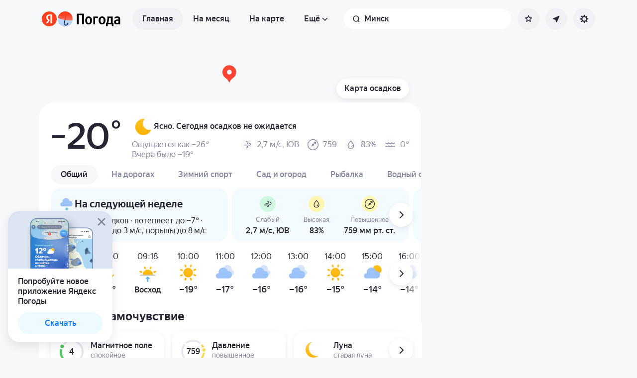

--- FILE ---
content_type: text/html; charset=utf-8
request_url: https://yandex.by/pogoda/ru/minsk
body_size: 110700
content:
<!DOCTYPE html><html class="__className_33987e __variable_33987e" data-theme="system" lang="ru" dir="ltr"><head><meta charSet="utf-8"/><meta name="viewport" content="width=device-width, initial-scale=1"/><link rel="stylesheet" href="https://yastatic.net/s3/weather-frontend/front2/_next/static/css/7d3a08775666a43a.css" crossorigin="anonymous" nonce="YzhiZDM0ZTAtNmE2Yy00M2YwLWJkOWItODFhYjA4MGI4NGUy" data-precedence="next"/><link rel="stylesheet" href="https://yastatic.net/s3/weather-frontend/front2/_next/static/css/78e26436da5699b4.css" crossorigin="anonymous" nonce="YzhiZDM0ZTAtNmE2Yy00M2YwLWJkOWItODFhYjA4MGI4NGUy" data-precedence="next"/><link rel="stylesheet" href="https://yastatic.net/s3/weather-frontend/front2/_next/static/css/fed51962dd0e9f8d.css" crossorigin="anonymous" nonce="YzhiZDM0ZTAtNmE2Yy00M2YwLWJkOWItODFhYjA4MGI4NGUy" data-precedence="next"/><link rel="stylesheet" href="https://yastatic.net/s3/weather-frontend/front2/_next/static/css/3ef19175fbc2406b.css" crossorigin="anonymous" nonce="YzhiZDM0ZTAtNmE2Yy00M2YwLWJkOWItODFhYjA4MGI4NGUy" data-precedence="next"/><link rel="stylesheet" href="https://yastatic.net/s3/weather-frontend/front2/_next/static/css/b5d68f664b376d16.css" crossorigin="anonymous" nonce="YzhiZDM0ZTAtNmE2Yy00M2YwLWJkOWItODFhYjA4MGI4NGUy" data-precedence="next"/><link rel="stylesheet" href="https://yastatic.net/s3/weather-frontend/front2/_next/static/css/5266bfa7c2473da9.css" crossorigin="anonymous" nonce="YzhiZDM0ZTAtNmE2Yy00M2YwLWJkOWItODFhYjA4MGI4NGUy" data-precedence="next"/><link rel="stylesheet" href="https://yastatic.net/s3/weather-frontend/front2/_next/static/css/6160a9be96bd0c66.css" crossorigin="anonymous" nonce="YzhiZDM0ZTAtNmE2Yy00M2YwLWJkOWItODFhYjA4MGI4NGUy" data-precedence="next"/><link rel="stylesheet" href="https://yastatic.net/s3/weather-frontend/front2/_next/static/css/296a97873b8a10b7.css" crossorigin="anonymous" nonce="YzhiZDM0ZTAtNmE2Yy00M2YwLWJkOWItODFhYjA4MGI4NGUy" data-precedence="next"/><link rel="stylesheet" href="https://yastatic.net/s3/weather-frontend/front2/_next/static/css/6b621f0ee838e928.css" crossorigin="anonymous" nonce="YzhiZDM0ZTAtNmE2Yy00M2YwLWJkOWItODFhYjA4MGI4NGUy" data-precedence="next"/><link rel="stylesheet" href="https://yastatic.net/s3/weather-frontend/front2/_next/static/css/a760514e3d361076.css" crossorigin="anonymous" nonce="YzhiZDM0ZTAtNmE2Yy00M2YwLWJkOWItODFhYjA4MGI4NGUy" data-precedence="next"/><link rel="stylesheet" href="https://yastatic.net/s3/weather-frontend/front2/_next/static/css/cdee7fdef986f393.css" crossorigin="anonymous" nonce="YzhiZDM0ZTAtNmE2Yy00M2YwLWJkOWItODFhYjA4MGI4NGUy" data-precedence="next"/><link rel="stylesheet" href="https://yastatic.net/s3/weather-frontend/front2/_next/static/css/8d9e70f804ccf1dc.css" crossorigin="anonymous" nonce="YzhiZDM0ZTAtNmE2Yy00M2YwLWJkOWItODFhYjA4MGI4NGUy" data-precedence="next"/><link rel="stylesheet" href="https://yastatic.net/s3/weather-frontend/front2/_next/static/css/ba1211c096c6208f.css" crossorigin="anonymous" nonce="YzhiZDM0ZTAtNmE2Yy00M2YwLWJkOWItODFhYjA4MGI4NGUy" data-precedence="next"/><link rel="stylesheet" href="https://yastatic.net/s3/weather-frontend/front2/_next/static/css/47b4e74be7584874.css" crossorigin="anonymous" nonce="YzhiZDM0ZTAtNmE2Yy00M2YwLWJkOWItODFhYjA4MGI4NGUy" data-precedence="next"/><link rel="stylesheet" href="https://yastatic.net/s3/weather-frontend/front2/_next/static/css/acf6a799fb1d70b5.css" crossorigin="anonymous" nonce="YzhiZDM0ZTAtNmE2Yy00M2YwLWJkOWItODFhYjA4MGI4NGUy" data-precedence="next"/><link rel="stylesheet" href="https://yastatic.net/s3/weather-frontend/front2/_next/static/css/ad5f71877d45e7d7.css" crossorigin="anonymous" nonce="YzhiZDM0ZTAtNmE2Yy00M2YwLWJkOWItODFhYjA4MGI4NGUy" data-precedence="next"/><link rel="stylesheet" href="https://yastatic.net/s3/weather-frontend/front2/_next/static/css/10e123ad95035ca1.css" crossorigin="anonymous" nonce="YzhiZDM0ZTAtNmE2Yy00M2YwLWJkOWItODFhYjA4MGI4NGUy" data-precedence="next"/><link rel="stylesheet" href="https://yastatic.net/s3/weather-frontend/front2/_next/static/css/412b4c2791b00ae1.css" crossorigin="anonymous" nonce="YzhiZDM0ZTAtNmE2Yy00M2YwLWJkOWItODFhYjA4MGI4NGUy" data-precedence="next"/><link rel="stylesheet" href="https://yastatic.net/s3/weather-frontend/front2/_next/static/css/6a054c289deafe18.css" crossorigin="anonymous" nonce="YzhiZDM0ZTAtNmE2Yy00M2YwLWJkOWItODFhYjA4MGI4NGUy" data-precedence="next"/><link rel="stylesheet" href="https://yastatic.net/s3/weather-frontend/front2/_next/static/css/e3ffe1270f538376.css" crossorigin="anonymous" nonce="YzhiZDM0ZTAtNmE2Yy00M2YwLWJkOWItODFhYjA4MGI4NGUy" data-precedence="next"/><link rel="preload" as="script" fetchPriority="low" nonce="YzhiZDM0ZTAtNmE2Yy00M2YwLWJkOWItODFhYjA4MGI4NGUy" href="https://yastatic.net/s3/weather-frontend/front2/_next/static/chunks/webpack-81401c2f11565527.js" crossorigin=""/><script src="https://yastatic.net/s3/weather-frontend/front2/_next/static/chunks/87c73c54-ae2dbe00dce7f586.js" async="" crossorigin="" nonce="YzhiZDM0ZTAtNmE2Yy00M2YwLWJkOWItODFhYjA4MGI4NGUy"></script><script src="https://yastatic.net/s3/weather-frontend/front2/_next/static/chunks/18-93daffa24414e8df.js" async="" crossorigin="" nonce="YzhiZDM0ZTAtNmE2Yy00M2YwLWJkOWItODFhYjA4MGI4NGUy"></script><script src="https://yastatic.net/s3/weather-frontend/front2/_next/static/chunks/main-app-292d62ea03040756.js" async="" crossorigin="" nonce="YzhiZDM0ZTAtNmE2Yy00M2YwLWJkOWItODFhYjA4MGI4NGUy"></script><script src="https://yastatic.net/s3/weather-frontend/front2/_next/static/chunks/app/global-error-e90f0b08d645ca5f.js" async="" crossorigin="" nonce="YzhiZDM0ZTAtNmE2Yy00M2YwLWJkOWItODFhYjA4MGI4NGUy"></script><script src="https://yastatic.net/s3/weather-frontend/front2/_next/static/chunks/4673-32226da5d7ebb814.js" async="" crossorigin="" nonce="YzhiZDM0ZTAtNmE2Yy00M2YwLWJkOWItODFhYjA4MGI4NGUy"></script><script src="https://yastatic.net/s3/weather-frontend/front2/_next/static/chunks/6416-95ae04e3f3a6a0ac.js" async="" crossorigin="" nonce="YzhiZDM0ZTAtNmE2Yy00M2YwLWJkOWItODFhYjA4MGI4NGUy"></script><script src="https://yastatic.net/s3/weather-frontend/front2/_next/static/chunks/9517-a7ff735bbadee5fb.js" async="" crossorigin="" nonce="YzhiZDM0ZTAtNmE2Yy00M2YwLWJkOWItODFhYjA4MGI4NGUy"></script><script src="https://yastatic.net/s3/weather-frontend/front2/_next/static/chunks/950-1bcdf54ced0c2939.js" async="" crossorigin="" nonce="YzhiZDM0ZTAtNmE2Yy00M2YwLWJkOWItODFhYjA4MGI4NGUy"></script><script src="https://yastatic.net/s3/weather-frontend/front2/_next/static/chunks/8339-b51c67bffe48daf0.js" async="" crossorigin="" nonce="YzhiZDM0ZTAtNmE2Yy00M2YwLWJkOWItODFhYjA4MGI4NGUy"></script><script src="https://yastatic.net/s3/weather-frontend/front2/_next/static/chunks/3590-866c99e490c7a48e.js" async="" crossorigin="" nonce="YzhiZDM0ZTAtNmE2Yy00M2YwLWJkOWItODFhYjA4MGI4NGUy"></script><script src="https://yastatic.net/s3/weather-frontend/front2/_next/static/chunks/7479-61998621312a362d.js" async="" crossorigin="" nonce="YzhiZDM0ZTAtNmE2Yy00M2YwLWJkOWItODFhYjA4MGI4NGUy"></script><script src="https://yastatic.net/s3/weather-frontend/front2/_next/static/chunks/app/%5BserviceNameRoute%5D/%5BlocaleRoute%5D/layout-aba30731b200a58e.js" async="" crossorigin="" nonce="YzhiZDM0ZTAtNmE2Yy00M2YwLWJkOWItODFhYjA4MGI4NGUy"></script><script src="https://yastatic.net/s3/weather-frontend/front2/_next/static/chunks/718-d1eb53005a351d90.js" async="" crossorigin="" nonce="YzhiZDM0ZTAtNmE2Yy00M2YwLWJkOWItODFhYjA4MGI4NGUy"></script><script src="https://yastatic.net/s3/weather-frontend/front2/_next/static/chunks/7460-fba17862a35820bc.js" async="" crossorigin="" nonce="YzhiZDM0ZTAtNmE2Yy00M2YwLWJkOWItODFhYjA4MGI4NGUy"></script><script src="https://yastatic.net/s3/weather-frontend/front2/_next/static/chunks/app/%5BserviceNameRoute%5D/%5BlocaleRoute%5D/error-ddda22e0e7176a6c.js" async="" crossorigin="" nonce="YzhiZDM0ZTAtNmE2Yy00M2YwLWJkOWItODFhYjA4MGI4NGUy"></script><script src="https://yastatic.net/s3/weather-frontend/front2/_next/static/chunks/8150-0866e0c585321c46.js" async="" crossorigin="" nonce="YzhiZDM0ZTAtNmE2Yy00M2YwLWJkOWItODFhYjA4MGI4NGUy"></script><script src="https://yastatic.net/s3/weather-frontend/front2/_next/static/chunks/7517-42fbeab2be30d946.js" async="" crossorigin="" nonce="YzhiZDM0ZTAtNmE2Yy00M2YwLWJkOWItODFhYjA4MGI4NGUy"></script><script src="https://yastatic.net/s3/weather-frontend/front2/_next/static/chunks/9575-7b2b055ed8101d5a.js" async="" crossorigin="" nonce="YzhiZDM0ZTAtNmE2Yy00M2YwLWJkOWItODFhYjA4MGI4NGUy"></script><script src="https://yastatic.net/s3/weather-frontend/front2/_next/static/chunks/2581-aeb6a819db912106.js" async="" crossorigin="" nonce="YzhiZDM0ZTAtNmE2Yy00M2YwLWJkOWItODFhYjA4MGI4NGUy"></script><script src="https://yastatic.net/s3/weather-frontend/front2/_next/static/chunks/2546-77144bcdfb374696.js" async="" crossorigin="" nonce="YzhiZDM0ZTAtNmE2Yy00M2YwLWJkOWItODFhYjA4MGI4NGUy"></script><script src="https://yastatic.net/s3/weather-frontend/front2/_next/static/chunks/6199-0463ec3a2f44a3a3.js" async="" crossorigin="" nonce="YzhiZDM0ZTAtNmE2Yy00M2YwLWJkOWItODFhYjA4MGI4NGUy"></script><script src="https://yastatic.net/s3/weather-frontend/front2/_next/static/chunks/8539-8ed90cee15d06157.js" async="" crossorigin="" nonce="YzhiZDM0ZTAtNmE2Yy00M2YwLWJkOWItODFhYjA4MGI4NGUy"></script><script src="https://yastatic.net/s3/weather-frontend/front2/_next/static/chunks/365-59bb1de434d3d4f8.js" async="" crossorigin="" nonce="YzhiZDM0ZTAtNmE2Yy00M2YwLWJkOWItODFhYjA4MGI4NGUy"></script><script src="https://yastatic.net/s3/weather-frontend/front2/_next/static/chunks/1527-536bf80a835b7139.js" async="" crossorigin="" nonce="YzhiZDM0ZTAtNmE2Yy00M2YwLWJkOWItODFhYjA4MGI4NGUy"></script><script src="https://yastatic.net/s3/weather-frontend/front2/_next/static/chunks/4239-6d405b35bacb7870.js" async="" crossorigin="" nonce="YzhiZDM0ZTAtNmE2Yy00M2YwLWJkOWItODFhYjA4MGI4NGUy"></script><script src="https://yastatic.net/s3/weather-frontend/front2/_next/static/chunks/app/%5BserviceNameRoute%5D/%5BlocaleRoute%5D/_geo_/%40children/%5BslugRoute%5D/_main_/page-d44affa339701e56.js" async="" crossorigin="" nonce="YzhiZDM0ZTAtNmE2Yy00M2YwLWJkOWItODFhYjA4MGI4NGUy"></script><script src="https://yastatic.net/s3/weather-frontend/front2/_next/static/chunks/app/%5BserviceNameRoute%5D/%5BlocaleRoute%5D/_geo_/%40promo/%5BslugRoute%5D/_main_/page-826e9f21449bb451.js" async="" crossorigin="" nonce="YzhiZDM0ZTAtNmE2Yy00M2YwLWJkOWItODFhYjA4MGI4NGUy"></script><script src="https://yastatic.net/s3/weather-frontend/front2/_next/static/chunks/app/%5BserviceNameRoute%5D/%5BlocaleRoute%5D/not-found-98e0b38838a4457d.js" async="" crossorigin="" nonce="YzhiZDM0ZTAtNmE2Yy00M2YwLWJkOWItODFhYjA4MGI4NGUy"></script><script src="https://yastatic.net/s3/weather-frontend/front2/_next/static/chunks/app/%5BserviceNameRoute%5D/%5BlocaleRoute%5D/_geo_/error-c4e33135976c5882.js" async="" crossorigin="" nonce="YzhiZDM0ZTAtNmE2Yy00M2YwLWJkOWItODFhYjA4MGI4NGUy"></script><link rel="preload" href="https://mc.yandex.by/metrika/tag.js" as="script" nonce="YzhiZDM0ZTAtNmE2Yy00M2YwLWJkOWItODFhYjA4MGI4NGUy"/><link rel="preload" href="https://static-maps.yandex.ru/1.x/?l=map&amp;ll=27.555691%2C53.902735&amp;z=8&amp;size=1000%2C190&amp;cr=0&amp;lg=0&amp;lang=ru_RU&amp;scale=1&amp;maptype=future-map&amp;style=types%3Apoint%7Ctags.all%3Aroad%7Cstylers.visibility%3Aoff~types%3Apolyline%7Ctags.all%3Aroad%7Celements%3Ageometry.outline%7Cstylers.visibility%3Aoff~tags.all%3Alocality%7Ctypes%3Apoint%7Celements%3Alabel.text.fill%7Cstylers.opacity%3A0.7%7Cstylers.color%3A000000~tags.all%3Alocality%7Ctypes%3Apoint%7Celements%3Alabel.text.outline%7Cstylers.color%3Affffff~tags.all%3Adistrict%7Ctypes%3Apoint%7Celements%3Alabel.text.outline%7Cstylers.color%3Affffff~tags.all%3Atransit_location%7Ctypes%3Apoint%7Celements%3Alabel.text.fill%7Cstylers.opacity%3A0.8~tags.all%3Atransit_location%7Ctypes%3Apoint%7Celements%3Alabel.text.outline%7Cstylers.color%3Affffff~tags.all%3Apoi%7Ctypes%3Apoint%7Cstylers.visibility%3Aoff~types%3Apolygon%7Ctags.all%3Aurban_area%7Cstylers.visibility%3Aoff~tags.all%3Adistrict%7Ctypes%3Apoint%7Cstylers%5B5-11%5D.visibility%3Aoff~tags.all%3Aroad%7Celements%3Alabel.text%7Cstylers%5B5-11%5D.visibility%3Aoff~tags.all%3Aroad%7Celements%3Alabel.text%7Cstylers%5B11-18%5D.opacity%3A0.5~tags.all%3Awater%7Celements%3Alabel.text%7Cstylers%5B5-11%5D.visibility%3Aoff~types%3Apolygon%7Ctags.any%3Alocality%3Btransit%7Cstylers.visibility%3Aoff~tags.all%3Atransit%7Ctypes%3Apolyline%7Cstylers.visibility%3Aoff~tags.all%3Aroad%7Celements%3Ageometry.fill%7Cstylers.color%3ADEE2EC~tags.all%3Aroad_1%7Celements%3Ageometry.fill%7Cstylers.color%3AC5CAD9~tags.all%3Aroad_2%7Celements%3Ageometry.fill%7Cstylers.color%3AC5CAD9%7Cstylers.scale%3A0.8~tags.all%3Aroad_3%7Celements%3Ageometry.fill%7Cstylers.scale%3A0.8~types%3Apolygon%7Ctags.all%3Aterrain%7Cstylers.visibility%3Aoff~types%3Apolygon%7Ctags.all%3Alandcover%7Cstylers%5B5-7%5D.visibility%3Aoff~types%3Apolygon%7Ctags.all%3Alandcover%7Cstylers.color%3AFDFDFF~types%3Apolygon%7Ctags.all%3Aland%7Celements%3Ageometry.fill%7Cstylers.color%3AFDFDFF~types%3Apolygon%7Ctags.any%3Avegetation%3Bpark%3Bnational_park%7Celements%3Ageometry.fill%7Cstylers.color%3AEDF9EC%7Cstylers.opacity%3A0.8~types%3Apolygon%7Ctags.all%3Awater%7Celements%3Ageometry.fill%7Cstylers.color%3AD5EBFD~types%3Apolyline%7Ctags.all%3Awater%7Celements%3Ageometry.fill%7Cstylers.color%3AD5EBFD&amp;api_key=94f24b3f-273b-4608-a203-995a461adfb8&amp;signature=Jof1UW-wPMeBXfOLoQMXVcehCtCF-4u4ey3ImfS6bjA=" as="fetch" crossorigin="" fetchPriority="high"/><link rel="preload" href="https://api.weather.yandex.ru/frontend/nowcast/new_encoded_tile?region=default&amp;experiments=longterm_meteum&amp;x=2048&amp;y=4420&amp;w=1024&amp;h=1024&amp;downsample=1&amp;for_date=1768626000&amp;nowcast_gen_time=1768626156" as="fetch" crossorigin="" fetchPriority="high"/><meta name="color-scheme" content="light dark"/><meta name="next-size-adjust" content=""/><title>Погода в Минске — Прогноз погоды в Минске, Беларусь</title><meta name="description" content="Погода в Минске 🌡. Точный прогноз погоды в Минске, Беларусь 🌤 с осадками, силой ветра, давлением, УФ-индексом."/><meta name="robots" content="index, follow"/><link rel="canonical" href="https://yandex.by/pogoda/ru/minsk"/><meta property="og:title" content="Погода в Минске — Прогноз погоды в Минске, Беларусь"/><meta property="og:description" content="Погода в Минске 🌡. Точный прогноз погоды в Минске, Беларусь 🌤 с осадками, силой ветра, давлением, УФ-индексом."/><meta property="og:locale" content="ru"/><meta property="og:type" content="website"/><meta name="twitter:card" content="summary"/><meta name="twitter:title" content="Погода в Минске — Прогноз погоды в Минске, Беларусь"/><meta name="twitter:description" content="Погода в Минске 🌡. Точный прогноз погоды в Минске, Беларусь 🌤 с осадками, силой ветра, давлением, УФ-индексом."/><link rel="manifest" href="https://yastatic.net/weather/i/pwa/manifest/ru.light.json" media="(prefers-color-scheme: light)"/><link rel="manifest" href="https://yastatic.net/weather/i/pwa/manifest/ru.dark.json" media="(prefers-color-scheme: dark)"/><link rel="amphtml" href="https://yandex.by/pogoda/ru/minsk?amp=1"/><link rel="icon shortcut" href="https://yandex.by/weather/favicon.ico"/><link rel="apple-touch-icon" href="https://yandex.by/weather/favicon-180.png" sizes="180x180"/><script src="https://yastatic.net/s3/weather-frontend/front2/_next/static/chunks/polyfills-42372ed130431b0a.js" crossorigin="anonymous" noModule="" nonce="YzhiZDM0ZTAtNmE2Yy00M2YwLWJkOWItODFhYjA4MGI4NGUy"></script></head><body><script id="dvh" nonce="YzhiZDM0ZTAtNmE2Yy00M2YwLWJkOWItODFhYjA4MGI4NGUy">if("undefined"!=typeof window&&!window.CSS.supports("height: 1dvh")){let e=window.innerHeight;document.body.style.setProperty("--dvh",e?e+"px":"100vh"),window.addEventListener("resize",(()=>{e=window.innerHeight,document.body.style.setProperty("--dvh",e?e+"px":"100vh")}))}</script><script id="global-this" nonce="YzhiZDM0ZTAtNmE2Yy00M2YwLWJkOWItODFhYjA4MGI4NGUy">!function(t){function e(){var e=this||self;e.globalThis=e,delete t.prototype._T_}"object"!=typeof globalThis&&(this?e():(t.defineProperty(t.prototype,"_T_",{configurable:!0,get:e}),_T_))}(Object);</script><script id="queueMicrotask" nonce="YzhiZDM0ZTAtNmE2Yy00M2YwLWJkOWItODFhYjA4MGI4NGUy">"undefined"!=typeof window&&"function"!=typeof window.queueMicrotask&&(window.queueMicrotask=function(e){Promise.resolve().then(e).catch((e=>setTimeout((()=>{throw e}))))});</script><script id="customPolyfill" nonce="YzhiZDM0ZTAtNmE2Yy00M2YwLWJkOWItODFhYjA4MGI4NGUy">
                        if (typeof window.ResizeObserver === "undefined") {
                            var script = document.createElement('script');
                            script.src = 'https://yastatic.net/s3/weather-frontend/polyfills/ResizeObserver.min.js';
                            document.head.appendChild(script);
                        }
                    </script><script nonce="YzhiZDM0ZTAtNmE2Yy00M2YwLWJkOWItODFhYjA4MGI4NGUy">(self.__next_s=self.__next_s||[]).push([0,{"nonce":"YzhiZDM0ZTAtNmE2Yy00M2YwLWJkOWItODFhYjA4MGI4NGUy","children":"(function(d,t,u,e,s){\ne=d.createElement(t),s=d.getElementsByTagName(t)[0],e.src=u,s.parentNode.insertBefore(e,s)\n})(document,'script','htt'+'ps:/'+'/yas'+'tati'+'c.net/n'+'earest.j'+'s');\n\n!function(e,t){if(e.Ya=e.Ya||{},Ya.Rum)throw new Error(\"Rum: interface is already defined\");var n=e.performance,i=n&&n.timing&&n.timing.navigationStart||Ya.startPageLoad||+new Date,s=e.requestAnimationFrame,r=function(){},a=Ya.Rum={_defTimes:[],_defRes:[],_countersToExposeAsEvents:[\"2325\",\"2616.85.1928\",\"react.inited\"],enabled:!!n,version:\"6.1.21\",vsStart:document.visibilityState,vsChanged:!1,vsChangeTime:1/0,_deltaMarks:{},_markListeners:{},_onComplete:[],_onInit:[],_unsubscribers:[],_eventLisneters:{},_settings:{},_vars:{},init:function(e,t){a._settings=e,a._vars=t},getTime:n&&n.now?function(){return n.now()}:Date.now?function(){return Date.now()-i}:function(){return new Date-i},time:function(e){a._deltaMarks[e]=[a.getTime()]},timeEnd:function(e,t){var n=a._deltaMarks[e];n&&0!==n.length&&n.push(a.getTime(),t)},sendTimeMark:function(e,t,n,i){void 0===t&&(t=a.getTime()),a.emit({metricName:\"defTimes\",data:[e,t,i]}),a.mark(e,t)},sendDelta:function(e,t,n,i){var s,r=a._deltaMarks;r[e]||void 0===t||(s=i&&i.originalEndTime?i.originalEndTime:a.getTime(),r[e]=[s-t,s,n])},sendResTiming:function(e,t){a.emit({metricName:\"defRes\",data:[e,t]})},sendRaf:function(e){var t=a.getSetting(\"forcePaintTimeSending\");if(s&&(t||a.isTimeAfterPageShow(a.getTime()))){var n=\"2616.\"+e;s((function(){a.getSetting(\"sendFirstRaf\")&&a.sendTimeMark(n+\".205\"),s((function(){a.sendTimeMark(n+\".1928\")}))}))}},isVisibilityChanged:function(){return a.vsStart&&(\"visible\"!==a.vsStart||a.vsChanged)},isTimeAfterPageShow:function(e){return\"visible\"===a.vsStart||a.vsChangeTime<e},mark:n&&n.mark?function(e,t){n.mark(e+(t?\": \"+t:\"\"))}:function(){},getSetting:function(e){var t=a._settings[e];return null===t?null:t||\"\"},on:function(e,t){if(\"function\"==typeof t)return(a._markListeners[e]=a._markListeners[e]||[]).push(t),function(){if(a._markListeners[e]){var n=a._markListeners[e].indexOf(t);n>-1&&a._markListeners[e].splice(n,1)}}},noop:r,sendTrafficData:r,finalizeLayoutShiftScore:r,finalizeLargestContentfulPaint:r,getLCPAdditionalParams:r,getCLSAdditionalParams:r,getINPAdditionalParams:r,getImageGoodnessAdditionalParams:r,_eventListeners:{},_eventsBuffer:{},subscribe:function(e,t){if(!a.getSetting(\"noEvents\"))return this._eventLisneters[e]=this._eventLisneters[e]||new Set,this._eventLisneters[e].add(t),function(){this.unsubscribe(e,t)}.bind(this)},unsubscribe:function(e,t){this._eventLisneters[e].delete(t)},emit:function(e){if(!a.getSetting(\"noEvents\")){var t=a.getSetting(\"eventsLimits\")&&a.getSetting(\"eventsLimits\")[e.metricName]||20;this._eventLisneters[e.metricName]&&this._eventLisneters[e.metricName].forEach((function(t){t(e)})),this._eventsBuffer[e.metricName]=this._eventsBuffer[e.metricName]||[],this._eventsBuffer[e.metricName].push(e),this._eventsBuffer[e.metricName].length>t&&(this._eventsBuffer[e.metricName].length=Math.floor(t/2))}},getBufferedEvents:function(e){var t=this._eventsBuffer,n={};return Object.keys(t).forEach((function(i){-1!==e.indexOf(i)&&(n[i]=t[i])})),n},clearEvents:function(e){this._eventsBuffer[e]&&(this._eventsBuffer[e].length=0)}};function f(){Ya.Rum.vsChanged=!0,Ya.Rum.vsChangeTime=a.getTime(),removeEventListener(\"visibilitychange\",f)}addEventListener(\"visibilitychange\",f),a._onVisibilityChange=f}(window);\n\nYa.Rum.observeDOMNode=window.IntersectionObserver?function(e,i,n){var t=this,o=Ya.Rum.getSetting(\"forcePaintTimeSending\");!function r(){if(o||!t.isVisibilityChanged()){var s=\"string\"==typeof i?document.querySelector(i):i;s?new IntersectionObserver((function(i,n){!o&&t.isVisibilityChanged()||(Ya.Rum.sendTimeMark(e),n.unobserve(s))}),n).observe(s):setTimeout(r,100)}}()}:function(){};\n\n!function(){if(window.PerformanceLongTaskTiming){var e=function(e,n){return(e=e.concat(n)).length>300&&(e=e.slice(e.length-300)),e},n=\"undefined\"!=typeof PerformanceLongAnimationFrameTiming,t=n?[\"longtask\",\"long-animation-frame\"]:[\"longtask\"];function r(){var r=Ya.Rum._tti={events:[],loafEvents:n?[]:void 0,eventsAfterTTI:[],fired:!1,observer:new PerformanceObserver((function(t){var o=t.getEntriesByType(\"longtask\"),s=t.getEntriesByType(\"long-animation-frame\");r.events=e(r.events,o),n&&(r.loafEvents=e(r.loafEvents,s)),r.fired&&(r.eventsAfterTTI=e(r.eventsAfterTTI,o))}))};r.observer.observe({entryTypes:t}),Ya.Rum._unsubscribers&&Ya.Rum._unsubscribers.push((function(){r.observer.disconnect()}))}r(),Ya.Rum._onInit.push(r)}}();\n\n!function(){var e,t,n,i=Ya.Rum,o=42,r=4e4,g=15,a=[],s=\"\\r\\n\",l=i.getSetting(\"countersInitialDelay\")||0;if(l){var c;function u(){removeEventListener(\"visibilitychange\",h),clearTimeout(c),l=0,f()}function h(){document.hidden&&u()}c=setTimeout(u,l),addEventListener(\"visibilitychange\",h)}function f(){if(t&&a.length){for(var n=0,i=0,l=0;i<a.length&&l<=r&&n<o;i++)(l+=(i?s.length:0)+a[i].length)<=r&&n++;var c=a.splice(0,n);d(t,c.join(s)),a.length&&(e=setTimeout(f,g))}else a.length=0}function d(e,t){if(!(navigator.sendBeacon&&n&&navigator.sendBeacon(e,t))){var o=Boolean(i.getSetting(\"sendCookie\")),r=new XMLHttpRequest;r.open(\"POST\",e),r.withCredentials=o,r.send(t)}}i.send=function(c,u,h,d,v,m,S,p){t=i.getSetting(\"clck\"),n=i.getSetting(\"beacon\"),o=i.getSetting(\"maxBatchCounters\")||o,r=i.getSetting(\"maxBatchLength\")||r,g=i.getSetting(\"countersBatchTimeout\")||g,function(t,n,i,c,u,h,d,v,m,S){clearTimeout(e);var p=[t?\"/reqid=\"+t:\"\",n?\"/\"+n.join(\"/\"):\"\",i?\"/path=\"+i:\"\",c?\"/events=\"+c:\"\",u?\"/slots=\"+u.join(\";\"):\"\",h?\"/experiments=\"+h.join(\";\"):\"\",d?\"/vars=\"+d:\"\",\"/cts=\"+(new Date).getTime(),\"\",\"/*\"].join(\"\");p.length>r?\"undefined\"!=typeof console&&console.error&&console.error(\"Counter length \"+p.length+\" is more than allowed \"+r,p):(a.push(p),l||(function(){if(a.length>=o)return!0;for(var e=0,t=0;t<a.length;t++)if((e+=(t?s.length:0)+a[t].length)>=r)return!0;return!1}()?f():e=setTimeout(f,g)))}(i.getSetting(\"reqid\"),S,u,v,i.getSetting(\"slots\"),i.getSetting(\"experiments\"),h)}}();\n\n!function(n){if(!n.Ya||!Ya.Rum)throw new Error(\"Rum: interface is not defined\");var e=Ya.Rum;e.getSetting=function(n){var t=e._settings[n];return null===t?null:t||\"\"}}(\"undefined\"!=typeof self?self:window);\n\n!function(e,r){var n={client:[\"690.2354\",1e3,100,0],uncaught:[\"690.2361\",100,10,0],external:[\"690.2854\",100,10,0],script:[\"690.2609\",100,10,0]},t={};r.ERROR_LEVEL={INFO:\"info\",DEBUG:\"debug\",WARN:\"warn\",ERROR:\"error\",FATAL:\"fatal\"},r._errorSettings={clck:\"https://yandex.ru/clck/click\",beacon:!0,project:\"unknown\",page:\"\",env:\"\",experiments:[],additional:{},platform:\"\",region:\"\",dc:\"\",host:\"\",service:\"\",level:\"\",version:\"\",yandexuid:\"\",loggedin:!1,coordinates_gp:\"\",referrer:!0,preventError:!1,unhandledRejection:!1,traceUnhandledRejection:!1,uncaughtException:!0,debug:!1,limits:{},silent:{},filters:{},pageMaxAge:864e6,initTimestamp:+new Date};var o=!1;function a(e,r){for(var n in r)r.hasOwnProperty(n)&&(e[n]=r[n]);return e}function i(e){return\"boolean\"==typeof e&&(e=+e),\"number\"==typeof e?e+\"\":null}r.initErrors=function(n){var t=a(r._errorSettings,n);o||(t.uncaughtException&&function(){var n=r._errorSettings;if(e.addEventListener)e.addEventListener(\"error\",s),n.resourceFails&&e.addEventListener(\"error\",l,!0),\"Promise\"in e&&n.unhandledRejection&&e.addEventListener(\"unhandledrejection\",function(e){var n,t,o=e.reason,a={};o&&(o.stack&&o.message?(n=o.message,t=o.stack):(n=String(o),t=r._parseTraceablePromiseStack(e.promise),\"[object Event]\"===n?n=\"event.type: \"+o.type:\"[object Object]\"===n&&(a.unhandledObject=o)),o.target&&o.target.src&&(a.src=o.target.src),s({message:\"Unhandled rejection: \"+n,stack:t,additional:a}))});else{var t=e.onerror;e.onerror=function(e,r,n,o,a){s({error:a||new Error(e||\"Empty error\"),message:e,lineno:n,colno:o,filename:r}),t&&t.apply(this,arguments)}}}(),t.unhandledRejection&&t.traceUnhandledRejection&&r._traceUnhandledRejection&&r._traceUnhandledRejection(),o=!0)},r.updateErrors=function(e){a(r._errorSettings,e)},r.updateAdditional=function(e){r._errorSettings.additional=a(r._errorSettings.additional||{},e)},r._handleError=function(e,o,i){var s,l,c=r._errorSettings;if(c.preventError&&e.preventDefault&&e.preventDefault(),o)s=e,l=\"client\";else{s=r._normalizeError(e),l=s.type;var d=c.onError;\"function\"==typeof d&&d(s);var u=c.transform;if(\"function\"==typeof u&&(s=u(s)),!s)return;s.settings&&(i=s.settings)}var g=+new Date,f=c.initTimestamp,p=c.pageMaxAge;if(!(-1!==p&&f&&f+p<g)){var m=n[l][1];\"number\"==typeof c.limits[l]&&(m=c.limits[l]);var v=n[l][2];\"number\"==typeof c.silent[l]&&(v=c.silent[l]);var h=n[l][3];if(h<m||-1===m){s.path=n[l][0];var E=r._getErrorData(s,{silent:h<v||-1===v?\"no\":\"yes\",isCustom:Boolean(o)},a(a({},c),i)),_=function(e){t[s.message]=!1,r._sendError(e.path,e.vars),n[l][3]++}.bind(this,E);if(void 0===c.throttleSend)_();else{if(t[s.message])return;t[s.message]=!0,setTimeout(_,c.throttleSend)}}}},r._getReferrer=function(r){var n=r.referrer,t=typeof n;return\"function\"===t?n():\"string\"===t&&n?n:!1!==n&&e.location?e.location.href:void 0},r.getErrorSetting=function(e){return r._errorSettings[e]},r._buildExperiments=function(e){return e instanceof Array?e.join(\";\"):\"\"},r._buildAdditional=function(e,r){var n=\"\";try{var t=a(a({},e),r);0!==Object.keys(t).length&&(n=JSON.stringify(t))}catch(e){}return n},r._getErrorData=function(n,t,o){t=t||{};var a=r._buildExperiments(o.experiments),s=r._buildAdditional(o.additional,n.additional),l={\"-stack\":n.stack,\"-url\":n.file,\"-line\":n.line,\"-col\":n.col,\"-block\":n.block,\"-method\":n.method,\"-msg\":n.message,\"-env\":o.env,\"-external\":n.external,\"-externalCustom\":n.externalCustom,\"-project\":o.project,\"-service\":n.service||o.service,\"-page\":n.page||o.page,\"-platform\":o.platform,\"-level\":n.level,\"-experiments\":a,\"-version\":o.version,\"-region\":o.region,\"-dc\":o.dc,\"-host\":o.host,\"-yandexuid\":o.yandexuid,\"-loggedin\":o.loggedin,\"-coordinates_gp\":n.coordinates_gp||o.coordinates_gp,\"-referrer\":r._getReferrer(o),\"-source\":n.source,\"-sourceMethod\":n.sourceMethod,\"-type\":t.isCustom?n.type:\"\",\"-additional\":s,\"-adb\":i(Ya.blocker)||i(o.blocker),\"-cdn\":e.YaStaticRegion,\"-ua\":navigator.userAgent,\"-silent\":t.silent,\"-ts\":+new Date,\"-init-ts\":o.initTimestamp};return o.debug&&e.console&&console[console[n.level]?n.level:\"error\"](\"[error-counter] \"+n.message,l,n.stack),{path:n.path,vars:l}},r._baseNormalizeError=function(e){var r=(e=e||{}).error,n=e.filename||e.fileName||\"\",t=r&&r.stack||e.stack||\"\",o=e.message||\"\",a=r&&r.additional||e.additional;return{file:n,line:e.lineno||e.lineNumber,col:e.colno||e.colNumber,stack:t,message:o,additional:a}},r._normalizeError=function(e){var n=r._baseNormalizeError(e),t=\"uncaught\",o=r._isExternalError(n.file,n.message,n.stack),a=\"\",i=\"\";return o.hasExternal?(t=\"external\",a=o.common,i=o.custom):/^Script error\\.?$/.test(n.message)&&(t=\"script\"),n.external=a,n.externalCustom=i,n.type=t,n},r._createVarsString=function(e){var r=[];for(var n in e)e.hasOwnProperty(n)&&(e[n]||0===e[n])&&r.push(n+\"=\"+encodeURIComponent(e[n]).replace(/\\*/g,\"%2A\"));return r.join(\",\")},r._sendError=function(e,n){r.send(null,e,r._createVarsString(n),null,null,null,null)};var s=function(e){r._handleError(e,!1)},l=function(e){var n=e.target;if(n){var t=n.srcset||n.src;if(t||(t=n.href),t){var o=n.tagName||\"UNKNOWN\";r.logError({message:o+\" load error\",additional:{src:t}})}}};r._parseTraceablePromiseStack=function(){}}(\"undefined\"!=typeof self?self:window,Ya.Rum);\n\n!function(e){var r={url:{0:/(miscellaneous|extension)_bindings/,1:/^chrome:/,2:/kaspersky-labs\\.com\\//,3:/^(?:moz|chrome|safari)-extension:\\/\\//,4:/^file:/,5:/^resource:\\/\\//,6:/webnetc\\.top/,7:/local\\.adguard\\.com/},message:{0:/__adgRemoveDirect/,1:/Content Security Policy/,2:/vid_mate_check/,3:/ucapi/,4:/Access is denied/i,5:/^Uncaught SecurityError/i,6:/__ybro/,7:/__show__deepen/,8:/ntp is not defined/,9:/Cannot set property 'install' of undefined/,10:/NS_ERROR/,11:/Error loading script/,12:/^TypeError: undefined is not a function$/,13:/__firefox__\\.(?:favicons|metadata|reader|searchQueryForField|searchLoginField)/},stack:{0:/(?:moz|chrome|safari)-extension:\\/\\//,1:/adguard.*\\.user\\.js/i}};function n(e,r){if(e&&r){var n=[];for(var o in r)if(r.hasOwnProperty(o)){var i=r[o];\"string\"==typeof i&&(i=new RegExp(i)),i instanceof RegExp&&i.test(e)&&n.push(o)}return n.join(\"_\")}}function o(e,o){var i,a=[];for(var t in r)r.hasOwnProperty(t)&&(i=n(e[t],o[t]))&&a.push(t+\"~\"+i);return a.join(\";\")}e._isExternalError=function(n,i,a){var t=e._errorSettings.filters||{},s={url:(n||\"\")+\"\",message:(i||\"\")+\"\",stack:(a||\"\")+\"\"},c=o(s,r),u=o(s,t);return{common:c,custom:u,hasExternal:!(!c&&!u)}}}(Ya.Rum);\n\n!function(){\"use strict\";var e;(e=Ya.Rum).logError=function(r,o,s){r=r||{},\"string\"!=typeof o&&void 0!==o||((o=new Error(o)).justCreated=!0);var a=r.message||\"\",t=e._baseNormalizeError(o);t.message&&!r.ignoreErrorMessage&&(a&&(a+=\"; \"),a+=t.message),t.message=a||\"Empty error\";for(var g=[\"service\",\"source\",\"type\",\"block\",\"additional\",\"level\",\"page\",\"method\",\"sourceMethod\",\"coordinates_gp\"],i=0;i<g.length;i++){var n=g[i];r[n]?t[n]=r[n]:o&&o[n]&&(t[n]=o[n])}e._handleError(t,!0,s)}}();\n\n!function(){\"use strict\";var t;(t=Ya.Rum).logAjaxError=function(a,i,o,n){a.type=\"network\",a.additional=a.additional||{},\"timeout\"===o?a.additional.timeout=1:i.status&&(a.additional.status=i.status),t.logError(a,n)}}();\n\n!function(){\"use strict\";var e;(e=Ya.Rum).logEventString=function(n,t,r){return e._logEvent(\"string\",n,t,r)},e.logEventFloat=function(n,t,r){return e._logEvent(\"float\",n,t,r)},e.logEventInteger=function(n,t,r){return e._logEvent(\"integer\",n,t,r)},e._logEvent=function(n,t,r,i){i=i||{};var l=e._errorSettings,o=e._buildAdditional(l.additional,i.additional),a=e._buildExperiments(l.experiments),g={\"-env\":l.env,\"-project\":l.project,\"-service\":i.service||l.service,\"-page\":i.page||l.page,\"-platform\":l.platform,\"-experiments\":a,\"-version\":l.version,\"-yandexuid\":l.yandexuid,\"-loggedin\":l.loggedin,\"-referrer\":e._getReferrer(l),\"-additional\":o,\"-ts\":+new Date,\"-type\":n,\"-name\":t,\"-value\":r};return e.send(null,\"690.32\",e._createVarsString(g),null,null,null,[\"table=rum_events\"])}}();\n\n!function(){\"use strict\";var t,e;t=Ya.Rum,e=\"__RumTraceablePromise\",t._parseTraceablePromiseStack=function(t){if(t&&t.__stack){for(var r=t.__stack.split(\"\\n\"),n=[],o=0;o<r.length;o++)-1===r[o].indexOf(e)&&n.push(r[o].trim());return n.join(\"\\n\")}},t._traceUnhandledRejection=function(){if(\"Promise\"in window&&window.Promise.name!==e){var t=window.Promise;try{r.prototype=t.prototype,r.prototype.constructor=r,Object.setPrototypeOf(r,t),Object.defineProperty(r,\"name\",{value:e}),window.Promise=r}catch(t){}}function r(r){var n,o,i=new t(function(t,e){n=t,o=e});i.__stack=new Error(e).stack;try{r(n,o)}catch(t){o(t)}return i}}}();\n","id":"metrics_inline"}])</script><script nonce="YzhiZDM0ZTAtNmE2Yy00M2YwLWJkOWItODFhYjA4MGI4NGUy">(self.__next_s=self.__next_s||[]).push([0,{"nonce":"YzhiZDM0ZTAtNmE2Yy00M2YwLWJkOWItODFhYjA4MGI4NGUy","children":"'Ya' in window && Ya.Rum.init(\n                        {\"beacon\":true,\"periodicStatsIntervalMs\":1000,\"longTaskMetric\":true,\"scrollMetric\":true,\"scrollLatencyMetric\":true,\"sendClientUa\":true,\"sendFirstRaf\":true,\"sendAutoElementTiming\":true,\"clck\":\"https://yandex.ru/clck/click\",\"sendAutoResTiming\":true,\"sendUrlInResTiming\":true,\"sendFPS\":true,\"reqid\":\"1768626553934682-14053358901664440645-balancer-l7leveler-kubr-yp-sas-202-BAL\",\"slots\":[\"1405819,0,5\",\"1384009,0,77\",\"1414492,0,71\",\"1454773,0,2\",\"1460391,0,19\",\"1368993,0,21\",\"299061,0,92\",\"299102,0,57\",\"1458220,0,17\"]},\n                        {\"rum_id\":\"ru.pogoda.front2\",\"-project\":\"weather-front2\",\"-env\":\"production\",\"-version\":\"564.2\",\"-platform\":\"desktop\"}\n                    );\n'Ya' in window && Ya.Rum.initErrors({\"platform\":\"desktop\",\"preventError\":true,\"uncaughtException\":true,\"unhandledRejection\":true,\"traceUnhandledRejection\":true,\"reqid\":\"1768626553934682-14053358901664440645-balancer-l7leveler-kubr-yp-sas-202-BAL\",\"filters\":{\"url\":{\"0\":\"https://mc.yandex.ru/metrika/tag.js\"},\"message\":{}},\"project\":\"weather-front2\",\"version\":\"564.2\",\"env\":\"production\"});","id":"metrics_config"}])</script><script nonce="YzhiZDM0ZTAtNmE2Yy00M2YwLWJkOWItODFhYjA4MGI4NGUy">(self.__next_s=self.__next_s||[]).push([0,{"nonce":"YzhiZDM0ZTAtNmE2Yy00M2YwLWJkOWItODFhYjA4MGI4NGUy","children":"if (window) {\n                    window.yaContextCb = window.yaContextCb || [];\n                    window.yaContext0Gimmeamoney = {};\n                    window.yaContextCb.push(function() { window.yaContext0Gimmeamoney.state = 2; });\n                    var ctxScript = document.createElement('script');\n                    ctxScript.src = 'https://yandex.by/ads/system/context.js';\n                    ctxScript.async = true;\n                    ctxScript.setAttribute(\"nonce\", \"YzhiZDM0ZTAtNmE2Yy00M2YwLWJkOWItODFhYjA4MGI4NGUy\");\n                    ctxScript.onerror = function() { window.yaContext0Gimmeamoney.state = 3;};\n                    if (document.location.origin === 'https://yandex.ru') { ctxScript.crossOrigin = 'use-credentials'; }\n                    document.getElementsByTagName('head')[0].appendChild(ctxScript);\n                }","id":"adv_ya"}])</script><script nonce="YzhiZDM0ZTAtNmE2Yy00M2YwLWJkOWItODFhYjA4MGI4NGUy">(()=>{try{let a=document.querySelectorAll("script[src]");["2953","3071.407","3733"].forEach((b,c)=>{let d=a[c];!d||d.getAttribute("data-rcid")||d.setAttribute("data-rcid",b)})}catch(a){}})()</script><img aria-hidden="true" alt="" src="[data-uri]" style="position:fixed;top:5vh;left:5vw;width:90vw;z-index:-1;mix-blend-mode:darken;pointer-events:none;max-width:738px;height:200vh" fetchPriority="high"/><!--$--><!--/$--><noscript><div><img src="https://mc.yandex.by/watch/115080" style="position:absolute;left:-9999px" alt=""/></div></noscript><!--$--><!--/$--><div class="AppLayoutCommon_overlay__h5IHD"><header class="AppHeader_header__izqv7 AppHeader_header_main__U4Xdq"><div class="AppHeader_logo__xgCmQ"><a class="AppLink_link___0246 AppLogo_rootLogo__aYkUw" rel="noreferrer" target="_blank" href="https://ya.ru?via=ywhl"><img decoding="async" loading="lazy" alt="Перейти на главную Яндекс" width="19" height="19" class="AppImage_imgLight__5zz7d AppImage_imgLight__5zz7d" src="https://yastatic.net/s3/weather-frontend/front2/_next/static/media/ru_black.6900a042.svg"/><img decoding="async" loading="lazy" alt="Перейти на главную Яндекс" width="19" height="19" class="AppImage_imgLight__5zz7d AppImage_imgDark__bJmH_" src="https://yastatic.net/s3/weather-frontend/front2/_next/static/media/ru_white.6900a042.svg"/></a><a rel="nofollow" class="AppLink_link___0246 AppLogo_serviceLogo__IBGXz" data-internal="true" href="/pogoda/ru?via=hl"><img decoding="async" loading="lazy" alt="Перейти на главную Яндекс.Погода" width="101" height="24" class="AppImage_imgLight__5zz7d AppImage_imgLight__5zz7d" src="https://yastatic.net/s3/weather-frontend/front2/_next/static/media/ru_black.a7a69ab7.svg"/><img decoding="async" loading="lazy" alt="Перейти на главную Яндекс.Погода" width="101" height="24" class="AppImage_imgLight__5zz7d AppImage_imgDark__bJmH_" src="https://yastatic.net/s3/weather-frontend/front2/_next/static/media/ru_white.43698d95.svg"/></a></div><nav class="AppHeaderNavigation_navigation__vjaiG"><ul class="AppHeaderNavigation_row__trWuw" role="menubar"><li><a class="AppLink_link___0246 AppHeaderNavigationItem_list__link__F0wAM AppHeaderNavigationItem_list__link_active__fugUU" tabindex="-1" aria-current="page" role="menuitem" title="Прогноз погоды" data-internal="true" href="/pogoda/ru/minsk?via=hnav">Главная</a></li><li><a class="AppLink_link___0246 AppHeaderNavigationItem_list__link__F0wAM" aria-current="false" role="menuitem" title="Погода на месяц" data-internal="true" href="/pogoda/ru/minsk/month?via=hnav">На месяц</a></li><li><a class="AppLink_link___0246 AppHeaderNavigationItem_list__link__F0wAM" aria-current="false" role="menuitem" title="Карта погоды" data-internal="true" href="/pogoda/ru/minsk/maps?via=hnav">На карте</a></li><div class="AppAccordion_details__2JAOb"><button aria-controls="_R_2bbpfblh9fivb_" aria-expanded="false" aria-haspopup="true" class="AppAccordion_summary__Rslqu AppHeaderNavigation_more__svR1i" type="button" disabled=""><span>Ещё</span><svg class="style_icon__utnVg AppAccordion_chevron__8ZZcq" role="presentation" stroke="currentColor" stroke-linecap="round" stroke-linejoin="round" xmlns="http://www.w3.org/2000/svg" viewBox="0 0 16 16" fill="none"><path d="M2 2l6 6l-6 6" stroke-width="2"></path></svg></button><!--$!--><template data-dgst="BAILOUT_TO_CLIENT_SIDE_RENDERING"></template><!--/$--><div class="A11Y_visuallyHidden__y0sw0 visuallyHidden"><ul class="AppHeaderNavigation_list__C6krN" role="menu"><li><a class="AppLink_link___0246 AppHeaderNavigationItem_list__link__F0wAM" aria-current="false" role="menuitem" title="Погода на 10 дней" data-internal="true" href="/pogoda/ru/minsk/details?via=hnav">На 10 дней</a></li><li><a class="AppLink_link___0246 AppHeaderNavigationItem_list__link__F0wAM" aria-current="false" role="menuitem" title="Погода на сегодня" data-internal="true" href="/pogoda/ru/minsk/details/today?via=hnav">На сегодня</a></li><li><a class="AppLink_link___0246 AppHeaderNavigationItem_list__link__F0wAM" aria-current="false" role="menuitem" title="Погода на завтра" data-internal="true" href="/pogoda/ru/minsk/details/tomorrow?via=hnav">На завтра</a></li><li><a class="AppLink_link___0246 AppHeaderNavigationItem_list__link__F0wAM" aria-current="false" role="menuitem" title="Погода на 3 дня" data-internal="true" href="/pogoda/ru/minsk/details/3-day-weather?via=hnav">Прогноз на 3 дня</a></li><li><a class="AppLink_link___0246 AppHeaderNavigationItem_list__link__F0wAM" aria-current="false" role="menuitem" title="Погода на 5 дней" data-internal="true" href="/pogoda/ru/minsk/details/5-day-weather?via=hnav">Прогноз на 5 дней</a></li><li><a class="AppLink_link___0246 AppHeaderNavigationItem_list__link__F0wAM" aria-current="false" role="menuitem" title="Погода на неделю" data-internal="true" href="/pogoda/ru/minsk/details/7-day-weather?via=hnav">Прогноз на 7 дней</a></li><li><a class="AppLink_link___0246 AppHeaderNavigationItem_list__link__F0wAM" aria-current="false" role="menuitem" title="Погода на 14 дней" data-internal="true" href="/pogoda/ru/minsk/details/14-day-weather?via=hnav">Прогноз на 14 дней</a></li><li><a class="AppLink_link___0246 AppHeaderNavigationItem_list__link__F0wAM" aria-current="false" role="menuitem" title="Погода на выходные" data-internal="true" href="/pogoda/ru/minsk/details/weekend?via=hnav">Прогноз на выходные</a></li><li><a class="AppLink_link___0246 AppHeaderNavigationItem_list__link__F0wAM" aria-current="false" role="menuitem" title="Активность пыльцы" data-internal="true" href="/pogoda/ru/minsk/allergies?via=hnav">Активность пыльцы</a></li><li><a class="AppLink_link___0246 AppHeaderNavigationItem_list__link__F0wAM" aria-current="false" role="menuitem" title="Магнитные бури" data-internal="true" href="/pogoda/ru/minsk/magnetic-storms?via=hnav">Магнитные бури</a></li><li><a class="AppLink_link___0246 AppHeaderNavigationItem_list__link__F0wAM" aria-current="false" role="menuitem" title="Фазы Луны" data-internal="true" href="/pogoda/ru/minsk/moon?via=hnav">Фазы Луны</a></li><li><a class="AppLink_link___0246 AppHeaderNavigationItem_list__link__F0wAM" aria-current="false" role="menuitem" title="УФ-индекс" data-internal="true" href="/pogoda/ru/minsk/uv-index?via=hnav">УФ-индекс</a></li><li><a class="AppLink_link___0246 AppHeaderNavigationItem_list__link__F0wAM" aria-current="false" role="menuitem" title="Атмосферное давление" data-internal="true" href="/pogoda/ru/minsk/pressure?via=hnav">Атмосферное давление</a></li><li><a class="AppLink_link___0246 AppHeaderNavigationItem_list__link__F0wAM" aria-current="false" role="menuitem" title="Статьи о погоде" data-internal="true" href="/pogoda/ru/blog?via=hnav">Статьи о погоде</a></li></ul></div></div></ul><div class="AppAccordion_details__2JAOb"><button aria-controls="_R_jbpfblh9fivb_" aria-expanded="false" aria-haspopup="true" class="AppAccordion_summary__Rslqu AppHeaderNavigation_menuButton__EjBvd" type="button" disabled=""><span>Меню</span><svg class="style_icon__utnVg AppAccordion_chevron__8ZZcq" role="presentation" stroke="currentColor" stroke-linecap="round" stroke-linejoin="round" xmlns="http://www.w3.org/2000/svg" viewBox="0 0 16 16" fill="none"><path d="M2 2l6 6l-6 6" stroke-width="2"></path></svg></button><!--$!--><template data-dgst="BAILOUT_TO_CLIENT_SIDE_RENDERING"></template><!--/$--><div class="A11Y_visuallyHidden__y0sw0 visuallyHidden"><ul class="AppHeaderNavigation_list__C6krN" role="menu"><li><a class="AppLink_link___0246 AppHeaderNavigationItem_list__link__F0wAM AppHeaderNavigationItem_list__link_active__fugUU" tabindex="-1" aria-current="page" role="menuitem" title="Прогноз погоды" data-internal="true" href="/pogoda/ru/minsk?via=hnav">Главная</a></li><li><a class="AppLink_link___0246 AppHeaderNavigationItem_list__link__F0wAM" aria-current="false" role="menuitem" title="Карта осадков" data-internal="true" href="/pogoda/ru/minsk/maps/nowcast?via=hnav">Карта осадков</a></li><li><a class="AppLink_link___0246 AppHeaderNavigationItem_list__link__F0wAM" aria-current="false" role="menuitem" title="Погода на месяц" data-internal="true" href="/pogoda/ru/minsk/month?via=hnav">Прогноз на месяц</a></li><li><a class="AppLink_link___0246 AppHeaderNavigationItem_list__link__F0wAM" aria-current="false" role="menuitem" title="Погода на 10 дней" data-internal="true" href="/pogoda/ru/minsk/details?via=hnav">На 10 дней</a></li><li><a class="AppLink_link___0246 AppHeaderNavigationItem_list__link__F0wAM" aria-current="false" role="menuitem" title="Магнитные бури" data-internal="true" href="/pogoda/ru/minsk/magnetic-storms?via=hnav">Магнитные бури</a></li><li><a class="AppLink_link___0246 AppHeaderNavigationItem_list__link__F0wAM" aria-current="false" role="menuitem" title="Фазы Луны" data-internal="true" href="/pogoda/ru/minsk/moon?via=hnav">Фазы Луны</a></li><li><a class="AppLink_link___0246 AppHeaderNavigationItem_list__link__F0wAM" aria-current="false" role="menuitem" title="Активность пыльцы" data-internal="true" href="/pogoda/ru/minsk/allergies?via=hnav">Активность пыльцы</a></li><li><a class="AppLink_link___0246 AppHeaderNavigationItem_list__link__F0wAM" aria-current="false" role="menuitem" title="Атмосферное давление" data-internal="true" href="/pogoda/ru/minsk/pressure?via=hnav">Атмосферное давление</a></li><li><a class="AppLink_link___0246 AppHeaderNavigationItem_list__link__F0wAM" aria-current="false" role="menuitem" title="УФ-индекс" data-internal="true" href="/pogoda/ru/minsk/uv-index?via=hnav">УФ-индекс</a></li></ul></div></div></nav><div class="AppFindMeButton_container__uCVWr"><button class="AppFindMeButton_button__I3QXw" tabindex="0" aria-label="Найти меня" type="button" disabled=""><svg class="style_icon__utnVg AppFindMeButton_icon__Qvr5T" role="presentation" stroke="currentColor" stroke-linecap="round" stroke-linejoin="round" xmlns="http://www.w3.org/2000/svg" viewBox="0 0 16 16" fill="none"><path d="m6.33 9.67-3.57-.94a1 1 0 0 1-.15-1.89l9.71-4.29a.85.85 0 0 1 1.12 1.12L9.15 13.4a1 1 0 0 1-1.88-.15l-.94-3.57Z" fill="currentColor" stroke="none"></path></svg><span class="AppFindMeButton_button__text__JcG1X">Найти меня</span></button><!--$!--><template data-dgst="BAILOUT_TO_CLIENT_SIDE_RENDERING"></template><!--/$--></div><!--$?--><template id="B:0"></template><span class="style_placeholder__SSLch AppSuggestSkeleton_skeleton__Dvq8H"></span><!--/$--><div class="FavoriteButton_favorite__7Cn2D"><div class="FavoriteButton_favorite__container__8QxrY"><button disabled="" class="favorite-button FavoriteButton_favorite__button__O5GnZ" aria-label="В избранное" type="button"><svg class="style_icon__utnVg FavoriteButton_favorite__icon__uviOf" role="presentation" stroke="currentColor" stroke-linecap="round" stroke-linejoin="round" xmlns="http://www.w3.org/2000/svg" viewBox="0 0 22 22" fill="none"><path d="M8.6 7.6L11 1.8l2.5 5.8 6.3.6-4.8 4 1.4 6.2-5.4-3.3-5.4 3.3 1.5-6.1-4.8-4.1z" stroke-width="2"></path></svg><span class="FavoriteButton_favorite__texts__B_5SI"><span class="FavoriteButton_favorite__text__0vTbB">В избранном</span><span class="FavoriteButton_favorite__text__0vTbB FavoriteButton_favorite__text_active__a7KmB">В избранное</span></span></button></div><!--$!--><template data-dgst="BAILOUT_TO_CLIENT_SIDE_RENDERING"></template><!--/$--></div><!--$?--><template id="B:1"></template><div class="AppSettings_container__2fk_t"><button class="AppSettings_button__3fvzL"><svg class="style_icon__utnVg AppSettings_icon__FAuoa AppSettings_icon_tablet__9rU1N" role="presentation" stroke="currentColor" stroke-linecap="round" stroke-linejoin="round" xmlns="http://www.w3.org/2000/svg" viewBox="0 0 24 24" fill="none"><path d="m5 5 .5-.6a.6.6 0 0 1 .7 0l1.3 1a1.9 1.9 0 0 0 3-1.3l.2-1.6a.6.6 0 0 1 .6-.5h1.4c.3 0 .6.2.6.5l.1 1.6A1.8 1.8 0 0 0 15.3 6c.4 0 1-.1 1.3-.5l1.2-1a.6.6 0 0 1 .7 0l.6.5.5.6a.6.6 0 0 1 0 .7l-1 1.3a1.9 1.9 0 0 0 1.3 3l1.6.2c.3 0 .5.3.5.6v1.4a.6.6 0 0 1-.5.6l-1.6.1a1.9 1.9 0 0 0-1.3 3.1l1 1.3c.2.2.2.5 0 .7l-.5.6-.6.5a.6.6 0 0 1-.7 0l-1.2-1a1.9 1.9 0 0 0-3.2 1.3v1.6a.6.6 0 0 1-.6.5h-1.6a.6.6 0 0 1-.5-.5l-.1-1.6a1.9 1.9 0 0 0-3.2-1.3l-1.2 1a.6.6 0 0 1-.7 0l-.6-.5-.5-.6a.6.6 0 0 1 0-.7l1-1.3a1.8 1.8 0 0 0 0-2.5c-.3-.4-.8-.6-1.3-.6H2.5a.6.6 0 0 1-.5-.7v-1.4c0-.4.2-.6.5-.6l1.6-.1a1.9 1.9 0 0 0 1.3-3.2l-1-1.2a.6.6 0 0 1 0-.7l.5-.6Zm11.3 7a4.3 4.3 0 1 1-8.6 0 4.3 4.3 0 0 1 8.6 0Z" fill="currentColor" stroke="none" fill-rule="evenodd"></path></svg><svg class="style_icon__utnVg AppSettings_icon__FAuoa AppSettings_icon_mobile__Yu8r2" role="presentation" stroke="currentColor" stroke-linecap="round" stroke-linejoin="round" xmlns="http://www.w3.org/2000/svg" viewBox="0 0 24 24" fill="none"><path d="M2 7C2 6.73478 2.10536 6.48043 2.29289 6.29289C2.48043 6.10536 2.73478 6 3 6H21C21.2652 6 21.5196 6.10536 21.7071 6.29289C21.8946 6.48043 22 6.73478 22 7C22 7.26522 21.8946 7.51957 21.7071 7.70711C21.5196 7.89464 21.2652 8 21 8H3C2.73478 8 2.48043 7.89464 2.29289 7.70711C2.10536 7.51957 2 7.26522 2 7ZM2 12C2 11.7348 2.10536 11.4804 2.29289 11.2929C2.48043 11.1054 2.73478 11 3 11H21C21.2652 11 21.5196 11.1054 21.7071 11.2929C21.8946 11.4804 22 11.7348 22 12C22 12.2652 21.8946 12.5196 21.7071 12.7071C21.5196 12.8946 21.2652 13 21 13H3C2.73478 13 2.48043 12.8946 2.29289 12.7071C2.10536 12.5196 2 12.2652 2 12ZM3 16C2.73478 16 2.48043 16.1054 2.29289 16.2929C2.10536 16.4804 2 16.7348 2 17C2 17.2652 2.10536 17.5196 2.29289 17.7071C2.48043 17.8946 2.73478 18 3 18H21C21.2652 18 21.5196 17.8946 21.7071 17.7071C21.8946 17.5196 22 17.2652 22 17C22 16.7348 21.8946 16.4804 21.7071 16.2929C21.5196 16.1054 21.2652 16 21 16H3Z" fill="currentColor" stroke="none"></path></svg></button></div><!--/$--></header><div class="AppLayoutTypeMain_contentWrapper__mZQ3q"><aside class="AppLayoutTypeMain_right__m6ZTJ AppLayout_aside-base__SC9ps"><div class="AppMoneySidebar_wrap__2qJIK" style="--money-padding:10px"><div class="AppMoneySidebar_container__E5mMO" style="--money-padding:10px"></div></div></aside><div class="AppLayoutTypeMain_center__R9r7_"><main class="AppLayoutTypeMain_main__s_v86 AppLayoutTypeMain_main_noOverflow__6aGtv"><section class="AppWidgetNowcast_container_logo__3siSt"><div class="AppLogo_logoIsland__VrY4Z"><a class="AppLink_link___0246 AppLogo_rootLogo__aYkUw" rel="noreferrer" target="_blank" href="https://ya.ru?via=ywhl"><img decoding="async" loading="lazy" alt="Перейти на главную Яндекс" width="19" height="19" class="AppImage_imgLight__5zz7d AppImage_imgLight__5zz7d" src="https://yastatic.net/s3/weather-frontend/front2/_next/static/media/ru_black.6900a042.svg"/><img decoding="async" loading="lazy" alt="Перейти на главную Яндекс" width="19" height="19" class="AppImage_imgLight__5zz7d AppImage_imgDark__bJmH_" src="https://yastatic.net/s3/weather-frontend/front2/_next/static/media/ru_white.6900a042.svg"/></a><a rel="nofollow" class="AppLink_link___0246 AppLogo_serviceLogo__IBGXz" data-internal="true" href="/pogoda/ru?via=hl"><img decoding="async" loading="lazy" alt="Перейти на главную Яндекс.Погода" width="101" height="24" class="AppImage_imgLight__5zz7d AppImage_imgLight__5zz7d" src="https://yastatic.net/s3/weather-frontend/front2/_next/static/media/ru_black.a7a69ab7.svg"/><img decoding="async" loading="lazy" alt="Перейти на главную Яндекс.Погода" width="101" height="24" class="AppImage_imgLight__5zz7d AppImage_imgDark__bJmH_" src="https://yastatic.net/s3/weather-frontend/front2/_next/static/media/ru_white.43698d95.svg"/></a></div><a class="AppLink_link___0246 AppWidgetNowcast_container__7zdED MainPage_nowcastWidget__CCR1E" style="height:190px" title="Карта осадков Минск" data-internal="true" href="/pogoda/ru/minsk/maps/nowcast?via=mnc"><picture class="AppImage_imgLight__5zz7d"><source srcSet="https://static-maps.yandex.ru/1.x/?l=map&amp;ll=27.555691%2C53.902735&amp;z=8&amp;size=1000%2C190&amp;cr=0&amp;lg=0&amp;lang=ru_RU&amp;scale=1&amp;maptype=future-map&amp;style=types%3Apoint%7Ctags.all%3Aroad%7Cstylers.visibility%3Aoff~types%3Apolyline%7Ctags.all%3Aroad%7Celements%3Ageometry.outline%7Cstylers.visibility%3Aoff~tags.all%3Alocality%7Ctypes%3Apoint%7Celements%3Alabel.text.fill%7Cstylers.opacity%3A0.7%7Cstylers.color%3A000000~tags.all%3Alocality%7Ctypes%3Apoint%7Celements%3Alabel.text.outline%7Cstylers.color%3Affffff~tags.all%3Adistrict%7Ctypes%3Apoint%7Celements%3Alabel.text.outline%7Cstylers.color%3Affffff~tags.all%3Atransit_location%7Ctypes%3Apoint%7Celements%3Alabel.text.fill%7Cstylers.opacity%3A0.8~tags.all%3Atransit_location%7Ctypes%3Apoint%7Celements%3Alabel.text.outline%7Cstylers.color%3Affffff~tags.all%3Apoi%7Ctypes%3Apoint%7Cstylers.visibility%3Aoff~types%3Apolygon%7Ctags.all%3Aurban_area%7Cstylers.visibility%3Aoff~tags.all%3Adistrict%7Ctypes%3Apoint%7Cstylers%5B5-11%5D.visibility%3Aoff~tags.all%3Aroad%7Celements%3Alabel.text%7Cstylers%5B5-11%5D.visibility%3Aoff~tags.all%3Aroad%7Celements%3Alabel.text%7Cstylers%5B11-18%5D.opacity%3A0.5~tags.all%3Awater%7Celements%3Alabel.text%7Cstylers%5B5-11%5D.visibility%3Aoff~types%3Apolygon%7Ctags.any%3Alocality%3Btransit%7Cstylers.visibility%3Aoff~tags.all%3Atransit%7Ctypes%3Apolyline%7Cstylers.visibility%3Aoff~tags.all%3Aroad%7Celements%3Ageometry.fill%7Cstylers.color%3ADEE2EC~tags.all%3Aroad_1%7Celements%3Ageometry.fill%7Cstylers.color%3AC5CAD9~tags.all%3Aroad_2%7Celements%3Ageometry.fill%7Cstylers.color%3AC5CAD9%7Cstylers.scale%3A0.8~tags.all%3Aroad_3%7Celements%3Ageometry.fill%7Cstylers.scale%3A0.8~types%3Apolygon%7Ctags.all%3Aterrain%7Cstylers.visibility%3Aoff~types%3Apolygon%7Ctags.all%3Alandcover%7Cstylers%5B5-7%5D.visibility%3Aoff~types%3Apolygon%7Ctags.all%3Alandcover%7Cstylers.color%3AFDFDFF~types%3Apolygon%7Ctags.all%3Aland%7Celements%3Ageometry.fill%7Cstylers.color%3AFDFDFF~types%3Apolygon%7Ctags.any%3Avegetation%3Bpark%3Bnational_park%7Celements%3Ageometry.fill%7Cstylers.color%3AEDF9EC%7Cstylers.opacity%3A0.8~types%3Apolygon%7Ctags.all%3Awater%7Celements%3Ageometry.fill%7Cstylers.color%3AD5EBFD~types%3Apolyline%7Ctags.all%3Awater%7Celements%3Ageometry.fill%7Cstylers.color%3AD5EBFD&amp;api_key=94f24b3f-273b-4608-a203-995a461adfb8&amp;signature=Jof1UW-wPMeBXfOLoQMXVcehCtCF-4u4ey3ImfS6bjA= 1x,https://static-maps.yandex.ru/1.x/?l=map&amp;ll=27.555691%2C53.902735&amp;z=8&amp;size=2000%2C380&amp;cr=0&amp;lg=0&amp;lang=ru_RU&amp;scale=2&amp;maptype=future-map&amp;style=types%3Apoint%7Ctags.all%3Aroad%7Cstylers.visibility%3Aoff~types%3Apolyline%7Ctags.all%3Aroad%7Celements%3Ageometry.outline%7Cstylers.visibility%3Aoff~tags.all%3Alocality%7Ctypes%3Apoint%7Celements%3Alabel.text.fill%7Cstylers.opacity%3A0.7%7Cstylers.color%3A000000~tags.all%3Alocality%7Ctypes%3Apoint%7Celements%3Alabel.text.outline%7Cstylers.color%3Affffff~tags.all%3Adistrict%7Ctypes%3Apoint%7Celements%3Alabel.text.outline%7Cstylers.color%3Affffff~tags.all%3Atransit_location%7Ctypes%3Apoint%7Celements%3Alabel.text.fill%7Cstylers.opacity%3A0.8~tags.all%3Atransit_location%7Ctypes%3Apoint%7Celements%3Alabel.text.outline%7Cstylers.color%3Affffff~tags.all%3Apoi%7Ctypes%3Apoint%7Cstylers.visibility%3Aoff~types%3Apolygon%7Ctags.all%3Aurban_area%7Cstylers.visibility%3Aoff~tags.all%3Adistrict%7Ctypes%3Apoint%7Cstylers%5B5-11%5D.visibility%3Aoff~tags.all%3Aroad%7Celements%3Alabel.text%7Cstylers%5B5-11%5D.visibility%3Aoff~tags.all%3Aroad%7Celements%3Alabel.text%7Cstylers%5B11-18%5D.opacity%3A0.5~tags.all%3Awater%7Celements%3Alabel.text%7Cstylers%5B5-11%5D.visibility%3Aoff~types%3Apolygon%7Ctags.any%3Alocality%3Btransit%7Cstylers.visibility%3Aoff~tags.all%3Atransit%7Ctypes%3Apolyline%7Cstylers.visibility%3Aoff~tags.all%3Aroad%7Celements%3Ageometry.fill%7Cstylers.color%3ADEE2EC~tags.all%3Aroad_1%7Celements%3Ageometry.fill%7Cstylers.color%3AC5CAD9~tags.all%3Aroad_2%7Celements%3Ageometry.fill%7Cstylers.color%3AC5CAD9%7Cstylers.scale%3A0.8~tags.all%3Aroad_3%7Celements%3Ageometry.fill%7Cstylers.scale%3A0.8~types%3Apolygon%7Ctags.all%3Aterrain%7Cstylers.visibility%3Aoff~types%3Apolygon%7Ctags.all%3Alandcover%7Cstylers%5B5-7%5D.visibility%3Aoff~types%3Apolygon%7Ctags.all%3Alandcover%7Cstylers.color%3AFDFDFF~types%3Apolygon%7Ctags.all%3Aland%7Celements%3Ageometry.fill%7Cstylers.color%3AFDFDFF~types%3Apolygon%7Ctags.any%3Avegetation%3Bpark%3Bnational_park%7Celements%3Ageometry.fill%7Cstylers.color%3AEDF9EC%7Cstylers.opacity%3A0.8~types%3Apolygon%7Ctags.all%3Awater%7Celements%3Ageometry.fill%7Cstylers.color%3AD5EBFD~types%3Apolyline%7Ctags.all%3Awater%7Celements%3Ageometry.fill%7Cstylers.color%3AD5EBFD&amp;api_key=94f24b3f-273b-4608-a203-995a461adfb8&amp;signature=TS0XpXCzwg_claH3Qs5SlhnCidM0ac4jNhegBOECx_M= 2x"/><img decoding="async" loading="eager" role="presentation" alt="" fetchPriority="high" class="AppWidgetNowcastGround_image__QL3uo AppImage_imgLight__5zz7d" src="https://static-maps.yandex.ru/1.x/?l=map&amp;ll=27.555691%2C53.902735&amp;z=8&amp;size=1000%2C190&amp;cr=0&amp;lg=0&amp;lang=ru_RU&amp;scale=1&amp;maptype=future-map&amp;style=types%3Apoint%7Ctags.all%3Aroad%7Cstylers.visibility%3Aoff~types%3Apolyline%7Ctags.all%3Aroad%7Celements%3Ageometry.outline%7Cstylers.visibility%3Aoff~tags.all%3Alocality%7Ctypes%3Apoint%7Celements%3Alabel.text.fill%7Cstylers.opacity%3A0.7%7Cstylers.color%3A000000~tags.all%3Alocality%7Ctypes%3Apoint%7Celements%3Alabel.text.outline%7Cstylers.color%3Affffff~tags.all%3Adistrict%7Ctypes%3Apoint%7Celements%3Alabel.text.outline%7Cstylers.color%3Affffff~tags.all%3Atransit_location%7Ctypes%3Apoint%7Celements%3Alabel.text.fill%7Cstylers.opacity%3A0.8~tags.all%3Atransit_location%7Ctypes%3Apoint%7Celements%3Alabel.text.outline%7Cstylers.color%3Affffff~tags.all%3Apoi%7Ctypes%3Apoint%7Cstylers.visibility%3Aoff~types%3Apolygon%7Ctags.all%3Aurban_area%7Cstylers.visibility%3Aoff~tags.all%3Adistrict%7Ctypes%3Apoint%7Cstylers%5B5-11%5D.visibility%3Aoff~tags.all%3Aroad%7Celements%3Alabel.text%7Cstylers%5B5-11%5D.visibility%3Aoff~tags.all%3Aroad%7Celements%3Alabel.text%7Cstylers%5B11-18%5D.opacity%3A0.5~tags.all%3Awater%7Celements%3Alabel.text%7Cstylers%5B5-11%5D.visibility%3Aoff~types%3Apolygon%7Ctags.any%3Alocality%3Btransit%7Cstylers.visibility%3Aoff~tags.all%3Atransit%7Ctypes%3Apolyline%7Cstylers.visibility%3Aoff~tags.all%3Aroad%7Celements%3Ageometry.fill%7Cstylers.color%3ADEE2EC~tags.all%3Aroad_1%7Celements%3Ageometry.fill%7Cstylers.color%3AC5CAD9~tags.all%3Aroad_2%7Celements%3Ageometry.fill%7Cstylers.color%3AC5CAD9%7Cstylers.scale%3A0.8~tags.all%3Aroad_3%7Celements%3Ageometry.fill%7Cstylers.scale%3A0.8~types%3Apolygon%7Ctags.all%3Aterrain%7Cstylers.visibility%3Aoff~types%3Apolygon%7Ctags.all%3Alandcover%7Cstylers%5B5-7%5D.visibility%3Aoff~types%3Apolygon%7Ctags.all%3Alandcover%7Cstylers.color%3AFDFDFF~types%3Apolygon%7Ctags.all%3Aland%7Celements%3Ageometry.fill%7Cstylers.color%3AFDFDFF~types%3Apolygon%7Ctags.any%3Avegetation%3Bpark%3Bnational_park%7Celements%3Ageometry.fill%7Cstylers.color%3AEDF9EC%7Cstylers.opacity%3A0.8~types%3Apolygon%7Ctags.all%3Awater%7Celements%3Ageometry.fill%7Cstylers.color%3AD5EBFD~types%3Apolyline%7Ctags.all%3Awater%7Celements%3Ageometry.fill%7Cstylers.color%3AD5EBFD&amp;api_key=94f24b3f-273b-4608-a203-995a461adfb8&amp;signature=Jof1UW-wPMeBXfOLoQMXVcehCtCF-4u4ey3ImfS6bjA="/></picture><picture class="AppImage_imgDark__bJmH_"><source srcSet="https://static-maps.yandex.ru/1.x/?l=map&amp;ll=27.555691%2C53.902735&amp;z=8&amp;size=1000%2C190&amp;cr=0&amp;lg=0&amp;lang=ru_RU&amp;scale=1&amp;maptype=future-map&amp;theme=dark&amp;style=types%3Apoint%7Ctags.all%3Aroad%7Cstylers.visibility%3Aoff~types%3Apolyline%7Ctags.all%3Aroad%7Celements%3Ageometry.outline%7Cstylers.visibility%3Aoff~tags.all%3Alocality%7Ctypes%3Apoint%7Celements%3Alabel.text.fill%7Cstylers.opacity%3A0.6~tags.all%3Alocality%7Ctypes%3Apoint%7Celements%3Ageometry.fill%7Cstylers.color%3Aff0000~tags.all%3Alocality%7Ctypes%3Apoint%7Celements%3Alabel.text.outline%7Cstylers.color%3A242E41~tags.any%3Atransit_location%7Ctypes%3Apoint%7Celements%3Alabel.text.fill%7Cstylers.opacity%3A0.6~tags.any%3Atransit_location%7Ctypes%3Apoint%7Celements%3Alabel.text.outline%7Cstylers.color%3A242E41~tags.all%3Apoi%7Ctypes%3Apoint%7Cstylers.visibility%3Aoff~types%3Apolygon%7Ctags.any%3Aurban_area%7Cstylers.visibility%3Aoff~tags.any%3Adistrict%7Ctypes%3Apoint%7Cstylers%5B5-11%5D.visibility%3Aoff~tags.all%3Aroad%7Celements%3Alabel.text%7Cstylers%5B5-11%5D.visibility%3Aoff~tags.all%3Aroad%7Celements%3Alabel.text%7Cstylers%5B11-18%5D.opacity%3A0.5~tags.all%3Awater%7Celements%3Alabel.text%7Cstylers%5B5-11%5D.visibility%3Aoff~types%3Apolygon%7Ctags.any%3Alocality%3Btransit%7Cstylers.visibility%3Aoff~tags.all%3Atransit%7Ctypes%3Apolyline%7Cstylers.visibility%3Aoff~tags.all%3Aroad%7Celements%3Ageometry.fill%7Cstylers.color%3A3E4557~tags.all%3Aroad_1%7Celements%3Ageometry.fill%7Cstylers.color%3A4F576B~tags.all%3Aroad_2%7Celements%3Ageometry.fill%7Cstylers.color%3A4F576B%7Cstylers.scale%3A0.8~tags.all%3Aroad_3%7Celements%3Ageometry.fill%7Cstylers.scale%3A0.8~types%3Apolygon%7Ctags.any%3Avegetation%3Bpark%3Bnational_park%7Celements%3Ageometry.fill%7Cstylers.color%3A253646~types%3Apolygon%7Ctags.all%3Aterrain%7Cstylers.visibility%3Aoff~types%3Apolygon%7Ctags.all%3Alandcover%7Cstylers%5B5-8%5D.visibility%3Aoff~types%3Apolygon%7Ctags.all%3Alandcover%7Cstylers%5B5-8%5D.color%3A242E42~types%3Apolygon%7Ctags.all%3Aland%7Celements%3Ageometry.fill%7Cstylers.color%3A242E42~types%3Apolygon%7Ctags.all%3Awater%7Celements%3Ageometry.fill%7Cstylers.color%3A2D4566~types%3Apolyline%7Ctags.all%3Awater%7Celements%3Ageometry.fill%7Cstylers.color%3A2D4566&amp;api_key=94f24b3f-273b-4608-a203-995a461adfb8&amp;signature=jQalS78lDWTlb70GiD02FINzlbQqQay6d2cwWk_GKhA= 1x,https://static-maps.yandex.ru/1.x/?l=map&amp;ll=27.555691%2C53.902735&amp;z=8&amp;size=2000%2C380&amp;cr=0&amp;lg=0&amp;lang=ru_RU&amp;scale=2&amp;maptype=future-map&amp;theme=dark&amp;style=types%3Apoint%7Ctags.all%3Aroad%7Cstylers.visibility%3Aoff~types%3Apolyline%7Ctags.all%3Aroad%7Celements%3Ageometry.outline%7Cstylers.visibility%3Aoff~tags.all%3Alocality%7Ctypes%3Apoint%7Celements%3Alabel.text.fill%7Cstylers.opacity%3A0.6~tags.all%3Alocality%7Ctypes%3Apoint%7Celements%3Ageometry.fill%7Cstylers.color%3Aff0000~tags.all%3Alocality%7Ctypes%3Apoint%7Celements%3Alabel.text.outline%7Cstylers.color%3A242E41~tags.any%3Atransit_location%7Ctypes%3Apoint%7Celements%3Alabel.text.fill%7Cstylers.opacity%3A0.6~tags.any%3Atransit_location%7Ctypes%3Apoint%7Celements%3Alabel.text.outline%7Cstylers.color%3A242E41~tags.all%3Apoi%7Ctypes%3Apoint%7Cstylers.visibility%3Aoff~types%3Apolygon%7Ctags.any%3Aurban_area%7Cstylers.visibility%3Aoff~tags.any%3Adistrict%7Ctypes%3Apoint%7Cstylers%5B5-11%5D.visibility%3Aoff~tags.all%3Aroad%7Celements%3Alabel.text%7Cstylers%5B5-11%5D.visibility%3Aoff~tags.all%3Aroad%7Celements%3Alabel.text%7Cstylers%5B11-18%5D.opacity%3A0.5~tags.all%3Awater%7Celements%3Alabel.text%7Cstylers%5B5-11%5D.visibility%3Aoff~types%3Apolygon%7Ctags.any%3Alocality%3Btransit%7Cstylers.visibility%3Aoff~tags.all%3Atransit%7Ctypes%3Apolyline%7Cstylers.visibility%3Aoff~tags.all%3Aroad%7Celements%3Ageometry.fill%7Cstylers.color%3A3E4557~tags.all%3Aroad_1%7Celements%3Ageometry.fill%7Cstylers.color%3A4F576B~tags.all%3Aroad_2%7Celements%3Ageometry.fill%7Cstylers.color%3A4F576B%7Cstylers.scale%3A0.8~tags.all%3Aroad_3%7Celements%3Ageometry.fill%7Cstylers.scale%3A0.8~types%3Apolygon%7Ctags.any%3Avegetation%3Bpark%3Bnational_park%7Celements%3Ageometry.fill%7Cstylers.color%3A253646~types%3Apolygon%7Ctags.all%3Aterrain%7Cstylers.visibility%3Aoff~types%3Apolygon%7Ctags.all%3Alandcover%7Cstylers%5B5-8%5D.visibility%3Aoff~types%3Apolygon%7Ctags.all%3Alandcover%7Cstylers%5B5-8%5D.color%3A242E42~types%3Apolygon%7Ctags.all%3Aland%7Celements%3Ageometry.fill%7Cstylers.color%3A242E42~types%3Apolygon%7Ctags.all%3Awater%7Celements%3Ageometry.fill%7Cstylers.color%3A2D4566~types%3Apolyline%7Ctags.all%3Awater%7Celements%3Ageometry.fill%7Cstylers.color%3A2D4566&amp;api_key=94f24b3f-273b-4608-a203-995a461adfb8&amp;signature=u6QVBbdUEIIIWGqKo1x8pA1_CKB6z5UGYKpTQenls8E= 2x"/><img decoding="async" loading="lazy" role="presentation" alt="" fetchPriority="low" class="AppWidgetNowcastGround_image__QL3uo AppImage_imgDark__bJmH_" src="https://static-maps.yandex.ru/1.x/?l=map&amp;ll=27.555691%2C53.902735&amp;z=8&amp;size=1000%2C190&amp;cr=0&amp;lg=0&amp;lang=ru_RU&amp;scale=1&amp;maptype=future-map&amp;theme=dark&amp;style=types%3Apoint%7Ctags.all%3Aroad%7Cstylers.visibility%3Aoff~types%3Apolyline%7Ctags.all%3Aroad%7Celements%3Ageometry.outline%7Cstylers.visibility%3Aoff~tags.all%3Alocality%7Ctypes%3Apoint%7Celements%3Alabel.text.fill%7Cstylers.opacity%3A0.6~tags.all%3Alocality%7Ctypes%3Apoint%7Celements%3Ageometry.fill%7Cstylers.color%3Aff0000~tags.all%3Alocality%7Ctypes%3Apoint%7Celements%3Alabel.text.outline%7Cstylers.color%3A242E41~tags.any%3Atransit_location%7Ctypes%3Apoint%7Celements%3Alabel.text.fill%7Cstylers.opacity%3A0.6~tags.any%3Atransit_location%7Ctypes%3Apoint%7Celements%3Alabel.text.outline%7Cstylers.color%3A242E41~tags.all%3Apoi%7Ctypes%3Apoint%7Cstylers.visibility%3Aoff~types%3Apolygon%7Ctags.any%3Aurban_area%7Cstylers.visibility%3Aoff~tags.any%3Adistrict%7Ctypes%3Apoint%7Cstylers%5B5-11%5D.visibility%3Aoff~tags.all%3Aroad%7Celements%3Alabel.text%7Cstylers%5B5-11%5D.visibility%3Aoff~tags.all%3Aroad%7Celements%3Alabel.text%7Cstylers%5B11-18%5D.opacity%3A0.5~tags.all%3Awater%7Celements%3Alabel.text%7Cstylers%5B5-11%5D.visibility%3Aoff~types%3Apolygon%7Ctags.any%3Alocality%3Btransit%7Cstylers.visibility%3Aoff~tags.all%3Atransit%7Ctypes%3Apolyline%7Cstylers.visibility%3Aoff~tags.all%3Aroad%7Celements%3Ageometry.fill%7Cstylers.color%3A3E4557~tags.all%3Aroad_1%7Celements%3Ageometry.fill%7Cstylers.color%3A4F576B~tags.all%3Aroad_2%7Celements%3Ageometry.fill%7Cstylers.color%3A4F576B%7Cstylers.scale%3A0.8~tags.all%3Aroad_3%7Celements%3Ageometry.fill%7Cstylers.scale%3A0.8~types%3Apolygon%7Ctags.any%3Avegetation%3Bpark%3Bnational_park%7Celements%3Ageometry.fill%7Cstylers.color%3A253646~types%3Apolygon%7Ctags.all%3Aterrain%7Cstylers.visibility%3Aoff~types%3Apolygon%7Ctags.all%3Alandcover%7Cstylers%5B5-8%5D.visibility%3Aoff~types%3Apolygon%7Ctags.all%3Alandcover%7Cstylers%5B5-8%5D.color%3A242E42~types%3Apolygon%7Ctags.all%3Aland%7Celements%3Ageometry.fill%7Cstylers.color%3A242E42~types%3Apolygon%7Ctags.all%3Awater%7Celements%3Ageometry.fill%7Cstylers.color%3A2D4566~types%3Apolyline%7Ctags.all%3Awater%7Celements%3Ageometry.fill%7Cstylers.color%3A2D4566&amp;api_key=94f24b3f-273b-4608-a203-995a461adfb8&amp;signature=jQalS78lDWTlb70GiD02FINzlbQqQay6d2cwWk_GKhA="/></picture><canvas class="AppWidgetNowcastPrecipitation_canvas__kLbQg" role="presentation"></canvas><div class="button_wrap__Ucios button_inner__5lVdT AppWidgetNowcastButton_wrap__Htd0A">Карта осадков</div></a><div class="AppWidgetNowcastPin_container__7KO9a" role="presentation"><svg xmlns="http://www.w3.org/2000/svg" width="30" height="36" fill="none" viewBox="0 0 30 36" class="Pin_pin__builder__8UH5o Pin_pin__vmzO_"><path fill="#f43" stroke="#fff" stroke-width="2" d="M14.996 1c7.62 0 13.8 6.18 13.8 13.8 0 3.807-1.548 7.258-4.044 9.76l-.001.002c-.62.62-1.435 1.295-2.267 1.982-.847.7-1.733 1.426-2.554 2.186-.823.762-1.549 1.528-2.083 2.29-.537.767-.839 1.47-.898 2.115-.084.925-.802 1.865-1.953 1.865-1.15 0-1.868-.94-1.952-1.865l-.033-.244q-.159-.865-.865-1.87c-.536-.764-1.263-1.532-2.086-2.294s-1.709-1.489-2.557-2.189c-.833-.687-1.648-1.364-2.268-1.983l-.002-.001A13.78 13.78 0 0 1 1.196 14.8c0-7.62 6.181-13.8 13.8-13.8Z"></path><path fill="#fff" fill-rule="evenodd" clip-rule="evenodd" d="M19.397 14.8a4.4 4.4 0 1 1-8.8 0 4.4 4.4 0 0 1 8.8 0"></path></svg></div></section><section class="AppLayoutTypeMain_content_type_main__3LVsz"><h1 id="_S_1_-main-title" class="A11Y_visuallyHidden__y0sw0 visuallyHidden">Погода в Минске<p class="A11Y_visuallyHidden__y0sw0 visuallyHidden"> (Минск, Беларусь)</p></h1><article><p class="A11Y_visuallyHidden__y0sw0 visuallyHidden">Минск, погода сейчас: ясно. Сегодня осадков не ожидается. Температура воздуха -20°, ощущается как −26°. Скорость ветра 2,7 Метров в секунду, юго-восточный. Давление 759 Миллиметров ртутного столба. Влажность 83%. Температура воды днём 0°. Восход 09:18, Закат 17:21. Вчера в это время −19°</p><div class="AppFact_wrap__N4SYB"><p aria-hidden="true" class="AppFactTemperature_content__Lx4p9"><span class="AppFactTemperature_sign__1MeN4 AppFactTemperature_attr__8pcxc">−</span><span class="AppFactTemperature_value__2qhsG">20</span><span class="AppFactTemperature_degree__LL_2v AppFactTemperature_attr__8pcxc">°</span></p><span class="AppFact_condition__dCl7J" aria-hidden="true"><div class="style_weatherIcon__OE4YL AppFact_condition__icon__EDq62" style="--icon:27" role="presentation"></div></span><div class="AppFact_feelsAndYesterday__pG4p_" aria-hidden="true"><span class="AppFact_feels__IJoel AppFact_feels_withYesterday__yE440"><span class="AppFact_feels__base__bw86b">Ощущается как −26°</span></span> <span class="AppFact_yesterday__zTK7e">Вчера в это время −19°</span><span class="AppFact_yesterday__zTK7e AppFact_yesterdayShort__DB943">Вчера было −19°</span></div><p class="AppFact_warning__8kUUn" aria-hidden="true">Ясно. Сегодня осадков не ожидается</p><ul class="AppFact_details__OYahy" aria-hidden="true"><li class="AppFact_details__item__QFIXI"><span class="AppFact_details__icon_wrap__c5Dsl"><svg class="style_icon__utnVg AppFact_details__icon__d7iOt" role="presentation" stroke="currentColor" stroke-linecap="round" stroke-linejoin="round" xmlns="http://www.w3.org/2000/svg" viewBox="0 0 16 16" fill="none"><path d="M7 3.5S9.8 3 9.8 5.4C9.7 7.2 7.4 7 7.4 7H4.8m6.8-1s1.8-.3 1.8 1.2-1.3 1.5-1.3 1.5h-1.3m-3.4 3.8s2 .1 2-1.4c0-1.4-2-1.4-2-1.4H2.6"></path></svg></span>2,7 м/с, ЮВ</li><li class="AppFact_details__item__QFIXI"><span class="AppFact_details__icon_wrap__c5Dsl"><svg class="style_icon__utnVg AppFact_details__icon__d7iOt" role="presentation" stroke="currentColor" stroke-linecap="round" stroke-linejoin="round" xmlns="http://www.w3.org/2000/svg" viewBox="0 0 16 16" fill="none"><path d="M.5 8a7.5 7.5 0 1 1 0 .001zm6.5 0a1 1 0 1 1 0 .001zm-1 2l5.8-5.8m-2.5 0h2.5v2.5"></path></svg></span>759</li><li class="AppFact_details__item__QFIXI"><span class="AppFact_details__icon_wrap__c5Dsl"><svg class="style_icon__utnVg AppFact_details__icon__d7iOt" role="presentation" stroke="currentColor" stroke-linecap="round" stroke-linejoin="round" xmlns="http://www.w3.org/2000/svg" viewBox="0 0 16 16" fill="none"><path d="M8 2.5C22 17-6 17 8 2.5m2 6.9q0 1.4-1.4 2"></path></svg></span>83%</li><li class="AppFact_details__item__QFIXI"><span class="AppFact_details__icon_wrap__c5Dsl"><svg class="style_icon__utnVg AppFact_details__icon__d7iOt" role="presentation" stroke="currentColor" stroke-linecap="round" stroke-linejoin="round" xmlns="http://www.w3.org/2000/svg" viewBox="0 0 16 16" fill="none"><path d="M1.5 5.5q2.5 2.5 4.2-.5m0 0c.5 2 4 2 4.6 0m0 0q1.5 3 4.2.5M1.5 10q2.5 2.5 4.2-.5m0 0c.5 2 4 2 4.6 0m0 0q1.5 3 4.2.5"></path></svg></span>0°</li></ul></div></article><!--$?--><template id="B:2"></template><div class="AppWarningsSkeleton_skeleton__PPUhE"></div><!--/$--><!--$?--><template id="B:3"></template><div>Hourly forecast is loading</div><!--/$--><div class="MainPage_topBlockWithMoney__l4GBk MainPage_topBlockWithMoney_up__gxjkI"><article class="AppMoney_wrap__6erRK"><span class="style_placeholder__SSLch Placeholder_mediaStyle__5qBPM placeholder" style="--placeholder-mobile-width:100%;--placeholder-desktop-width:100%;--placeholder-mobile-height:650px;--placeholder-desktop-height:290px"></span></article></div><section><div class="AppWellBeingCardsMain_main__nisN2"><h2 class="AppWellBeingCardsMain_title__t53bu">Погода и самочувствие</h2><div class="AppScroll_wrapper__NYfou"><div class="AppScroll_wrapper__NYfou AppScroll_container__TSykR common_horizontalScroll__z_Fr1"><div class="AppScroll_content__HCncE"><div class="AppScroll_buttons__Wm0sX" aria-hidden="true"><button class="AppScroll_button__idJg3 scrollButton_left AppScroll_buttonHidden__TQwow" tabindex="-1" type="button" disabled=""><svg class="style_icon__utnVg" role="presentation" stroke="currentColor" stroke-linecap="round" stroke-linejoin="round" xmlns="http://www.w3.org/2000/svg" viewBox="0 0 16 16" fill="none"><path d="M2 2l6 6l-6 6" stroke-width="2"></path></svg></button><button class="AppScroll_button__idJg3 scrollButton_right" tabindex="-1" type="button" disabled=""><svg class="style_icon__utnVg" role="presentation" stroke="currentColor" stroke-linecap="round" stroke-linejoin="round" xmlns="http://www.w3.org/2000/svg" viewBox="0 0 16 16" fill="none"><path d="M2 2l6 6l-6 6" stroke-width="2"></path></svg></button></div><ul class="AppWellBeingCardsMain_cards__OK2ez"><li aria-label="Магнитные бури в Минске: спокойное" class="AppWellBeingCard_content__wVj0P"><div class="AppWellBeingCard_chart___GPy4" aria-hidden="true"><div class="AppMagneticStormsRange_range__cWiIu AppMagneticStormsRange_range_small__nHqIi" aria-hidden="true"><svg width="100%" viewBox="0 0 96 77" fill="none" xmlns="http://www.w3.org/2000/svg" style="--line-length:48px" class="AppMagneticStormsRange_range__icon__WTwws" stroke="var(--parameter-neutral)" stroke-width="8"><path id="p" d="M11.45 72.5a44 44 0 1 1 73.1 0" stroke-linecap="round"></path><use href="#p" stroke="var(--parameter-neutral)" stroke-dasharray="210 210"></use><use href="#p" stroke="var(--parameter-none)" stroke-dasharray="210 210"></use><use href="#p" stroke="var(--surface-elevated-200)" stroke-width="24" stroke-dasharray="0 210"></use><use href="#p" stroke="var(--parameter-none)" stroke-width="14" stroke-dasharray="0 210"></use></svg><p class="AppMagneticStormsRange_range__text__KfXoa"><span class="AppMagneticStormsRange_range__number__yCBM1">4</span><span class="AppMagneticStormsRange_range__unit__OYFxx">Kp</span></p></div></div><div class="AppWellBeingCard_description__r8cGP"><div class="AppWellBeingCard_description__titleWrapper__PqPG5"><a class="AppLink_link___0246 AppWellBeingCard_description__title__jFr31" title="Магнитные бури в Минске" data-internal="true" href="/pogoda/ru/minsk/magnetic-storms?via=main">Магнитное поле<div class="utils_clicker___fvnp"></div></a></div><p class="AppWellBeingCard_description__subtitle__ORKH4">спокойное</p></div></li><li aria-label="Давление в Минске: повышенное" class="AppWellBeingCard_content__wVj0P"><div class="AppWellBeingCard_chart___GPy4" aria-hidden="true"><div class="AppRangeWithSpace_chart__jVE1S"><svg class="AppRangeWithSpace_chart__svg__x0Z4Y" viewBox="-1 0 101 83" stroke="transparent" stroke-width="8" fill="none"><path id="p1" d="M11.45 78.5a46 46 0 1 1 76.1 0" stroke-linecap="round"></path><use href="#p1" stroke="var(--parameter-neutral)" stroke-dasharray="55.8 16"></use><use href="#p1" stroke="var(--parameter-low)" stroke-dasharray="55.8 210" stroke-dashoffset="-143.6"></use><use href="#p1" stroke="var(--surface-elevated-200)" stroke-width="24" stroke-dasharray="0 210" stroke-dashoffset="45.73684210526316"></use><use href="#p1" stroke="var(--parameter-low)" stroke-width="14" stroke-dasharray="0 210" stroke-dashoffset="45.73684210526316"></use></svg><p class="AppRangeWithSpace_chart__description__a9Wnh AppRangeWithSpace_chart__description_small__nq8nx">759</p></div></div><div class="AppWellBeingCard_description__r8cGP"><div class="AppWellBeingCard_description__titleWrapper__PqPG5"><a class="AppLink_link___0246 AppWellBeingCard_description__title__jFr31" title="Давление в Минске" data-internal="true" href="/pogoda/ru/minsk/pressure?via=main">Давление<div class="utils_clicker___fvnp"></div></a></div><p class="AppWellBeingCard_description__subtitle__ORKH4">повышенное</p></div></li><li aria-label="Фазы Луны в Минске: Старая Луна" class="AppWellBeingCard_content__wVj0P"><div class="AppWellBeingCard_chart___GPy4" aria-hidden="true"><img decoding="async" loading="lazy" class="AppMoonImage_image_medium__Lb0GC AppWellBeingCard_moonImage__arXbc" src="https://yastatic.net/s3/weather-frontend/front2/_next/static/media/waning-crescent.5e4c8d61.svg"/></div><div class="AppWellBeingCard_description__r8cGP"><div class="AppWellBeingCard_description__titleWrapper__PqPG5"><a class="AppLink_link___0246 AppWellBeingCard_description__title__jFr31" title="Фазы Луны в Минске" data-internal="true" href="/pogoda/ru/minsk/moon?via=main">Луна<div class="utils_clicker___fvnp"></div></a></div><p class="AppWellBeingCard_description__subtitle__ORKH4">старая луна</p></div></li><li aria-label="УФ-индекс в Минске: низкий" class="AppWellBeingCard_content__wVj0P"><div class="AppWellBeingCard_chart___GPy4" aria-hidden="true"><div class="UvIndexRange_range__ShHeC UvIndexRange_range_small__5OwM0" aria-hidden="true"><svg width="100%" viewBox="0 0 96 77" fill="none" xmlns="http://www.w3.org/2000/svg" style="--gauge-length:0px" class="UvIndexRange_range__icon__gJzD_" stroke="var(--parameter-neutral)" stroke-width="8"><path id="p" d="M11.45 72.5a44 44 0 1 1 73.1 0" stroke-linecap="round"></path><use href="#p" stroke="var(--parameter-neutral)" stroke-dasharray="210 210"></use><use href="#p" stroke="var(--parameter-none)" stroke-dasharray="210 210"></use><use href="#p" stroke="var(--surface-elevated-200)" stroke-width="24" stroke-dasharray="0 210"></use><use href="#p" stroke="var(--parameter-none)" stroke-width="14" stroke-dasharray="0 210"></use></svg><p class="UvIndexRange_range__text__kNvup"><span class="UvIndexRange_range__number__KkOdl">0</span></p></div></div><div class="AppWellBeingCard_description__r8cGP"><div class="AppWellBeingCard_description__titleWrapper__PqPG5"><a class="AppLink_link___0246 AppWellBeingCard_description__title__jFr31" title="УФ-индекс в Минске" data-internal="true" href="/pogoda/ru/minsk/uv-index?via=main">УФ-индекс<div class="utils_clicker___fvnp"></div></a></div><p class="AppWellBeingCard_description__subtitle__ORKH4">низкий</p></div></li><li aria-label="Пыльца в Минске: Нет риска аллергии" class="AppWellBeingCard_content__wVj0P"><div class="AppWellBeingCard_chart___GPy4" aria-hidden="true"><div class="AppRangeWithSpace_chart__jVE1S"><svg class="AppRangeWithSpace_chart__svg__x0Z4Y" viewBox="-1 0 101 83" stroke="transparent" stroke-width="8" fill="none"><path id="p1" d="M11.45 78.5a46 46 0 1 1 76.1 0" stroke-linecap="round"></path><use href="#p1" stroke="var(--parameter-neutral)" stroke-dasharray="55.8 16"></use></svg><p class="AppRangeWithSpace_chart__description__a9Wnh AppRangeWithSpace_chart__description_small__nq8nx"><span role="presentation" class="style_icon__utnVg AppWellBeingCard_pollenImg__cD4da"><svg width="100%" height="100%" xmlns="http://www.w3.org/2000/svg" fill="none"><path fill="currentColor" fill-rule="evenodd" d="M12.425 4.925 9.569 7.781a6.167 6.167 0 0 0-4.218-2.384l-1.47-.163a.812.812 0 0 0-.756 1.274l.554.79a7.854 7.854 0 0 1 1.393 3.852l.073.884v.508a7.855 7.855 0 0 0 7.072 7.815c.141.814.62 1.525 1.405 2.096a.812.812 0 1 0 .957-1.313c-.345-.251-.568-.51-.684-.795a7.855 7.855 0 0 0 6.959-7.803v-.508l.073-.884a7.854 7.854 0 0 1 1.393-3.852l.553-.79a.813.813 0 0 0-.755-1.274l-1.47.163a6.167 6.167 0 0 0-4.218 2.384l-2.856-2.856a.812.812 0 0 0-1.15 0ZM10.52 9.576a6.235 6.235 0 0 0-.12-.328L13 6.65l2.598 2.6a6.235 6.235 0 0 0-.12.327.812.812 0 0 0 1.542.514 4.542 4.542 0 0 1 3.531-3.038 9.48 9.48 0 0 0-1.243 3.963l-.076.908a.85.85 0 0 0-.003.077v.542a6.23 6.23 0 0 1-6.22 6.229h-.02a6.23 6.23 0 0 1-6.219-6.23V12a.822.822 0 0 0-.003-.077l-.076-.908a9.48 9.48 0 0 0-1.244-3.963c1.64.284 3 1.446 3.532 3.038a.813.813 0 0 0 1.541-.514Z" clip-rule="evenodd"/></svg></span></p></div></div><div class="AppWellBeingCard_description__r8cGP"><div class="AppWellBeingCard_description__titleWrapper__PqPG5"><a class="AppLink_link___0246 AppWellBeingCard_description__title__jFr31" title="Пыльца в Минске" data-internal="true" href="/pogoda/ru/minsk/allergies?via=main">Пыльца<div class="utils_clicker___fvnp"></div></a></div><p class="AppWellBeingCard_description__subtitle__ORKH4">нет риска аллергии</p></div></li></ul></div></div><div class="AppScroll_paranja__CmM7y AppScroll_paranja_left__6WFc5 AppScroll_paranja_hidden__X23IY paranja_left"></div><div class="AppScroll_paranja__CmM7y AppScroll_paranja_right__BqSJJ paranja_right"></div></div></div></section><!--$?--><template id="B:4"></template><div class="AppShortForecastSkeleton_container__6UtVc"><div class="AppShortForecastSkeleton_title__zKVT5 AppShortForecastSkeleton_skeleton__X4ox8"></div><div class="AppShortForecastSkeleton_button__CYnhl AppShortForecastSkeleton_skeleton__X4ox8"></div><div class="AppShortForecastSkeleton_content__0FHhG AppShortForecastSkeleton_skeleton__X4ox8"></div></div><!--/$--></section><div class="MainPage_topBlockWithMoney__l4GBk MainPage_topBlockWithMoney_down__hZ__O"><div class="MainPage_moneyContainer__zKrYt"><article class="AppMoney_wrap__6erRK"><span class="style_placeholder__SSLch Placeholder_mediaStyle__5qBPM placeholder" style="--placeholder-mobile-width:100%;--placeholder-desktop-width:100%;--placeholder-mobile-height:650px;--placeholder-desktop-height:290px"></span></article></div></div><!--$?--><template id="B:5"></template><div class="AppForecastSkeleton_skeleton__HLt3r AppForecastSkeleton_skeleton__first__V7nxI"></div><div class="AppForecastSkeleton_skeleton__HLt3r"></div><div class="AppForecastSkeleton_skeleton__HLt3r"></div><div class="AppForecastSkeleton_skeleton__HLt3r"></div><div class="AppForecastSkeleton_skeleton__HLt3r"></div><div class="AppForecastSkeleton_skeleton__HLt3r"></div><div class="AppForecastSkeleton_skeleton__HLt3r"></div><div class="AppForecastSkeleton_skeleton__HLt3r"></div><div class="AppForecastSkeleton_skeleton__HLt3r"></div><div class="AppForecastSkeleton_skeleton__HLt3r"></div><!--/$--><article class="AppMainPageMonthLink_month__SOtxC MainPage_monthLink__02hsm"><a class="AppLink_link___0246 AppMainPageMonthLink_month__link__y6ieG" title="Прогноз погоды в Минске на месяц" data-internal="true" href="/pogoda/ru/minsk/month?via=mcbot"><img decoding="async" loading="lazy" alt="" class="AppMainPageMonthLink_month__image__T8OKR" src="https://yastatic.net/s3/weather-frontend/front2/_next/static/media/month-forecast.2068bee1.svg"/><span class="AppMainPageMonthLink_month__linkText__gWVN7">Прогноз на месяц</span><svg class="style_icon__utnVg AppMainPageMonthLink_chevron__Ea3bV" role="presentation" stroke="currentColor" stroke-linecap="round" stroke-linejoin="round" xmlns="http://www.w3.org/2000/svg" viewBox="0 0 12 12" fill="none"><path d="M4.294 2.293a1 1 0 0 0 0 1.414L6.587 6 4.294 8.293A1 1 0 1 0 5.71 9.707l3-3a1 1 0 0 0 0-1.414l-3-3a1 1 0 0 0-1.415 0" fill="currentColor" stroke="none"></path></svg></a></article><div class="MainPage_moneyContainer__zKrYt"><article class="AppMoney_wrap__6erRK"><span class="style_placeholder__SSLch Placeholder_mediaStyle__5qBPM placeholder" style="--placeholder-mobile-width:100%;--placeholder-desktop-width:100%;--placeholder-mobile-height:650px;--placeholder-desktop-height:400px"></span></article></div><article aria-labelledby="_S_1_:ampm:-title" class="AppMapsWidget_article__BqSI0 MainPage_mapsWidget__y9ZKr"><h2 id="_S_1_:ampm:-title" class="AppMapsWidget_article__title__J6IvI">Прогноз погоды на картах  </h2><div class="AppScroll_wrapper__NYfou"><div class="AppScroll_wrapper__NYfou AppScroll_container__TSykR common_horizontalScroll__z_Fr1"><div class="AppScroll_content__HCncE"><div class="AppScroll_buttons__Wm0sX AppMapsWidget_scroll__buttons__i8lYP" aria-hidden="true"><button class="AppScroll_button__idJg3 scrollButton_left AppScroll_buttonHidden__TQwow" tabindex="-1" type="button" disabled=""><svg class="style_icon__utnVg" role="presentation" stroke="currentColor" stroke-linecap="round" stroke-linejoin="round" xmlns="http://www.w3.org/2000/svg" viewBox="0 0 16 16" fill="none"><path d="M2 2l6 6l-6 6" stroke-width="2"></path></svg></button><button class="AppScroll_button__idJg3 scrollButton_right" tabindex="-1" type="button" disabled=""><svg class="style_icon__utnVg" role="presentation" stroke="currentColor" stroke-linecap="round" stroke-linejoin="round" xmlns="http://www.w3.org/2000/svg" viewBox="0 0 16 16" fill="none"><path d="M2 2l6 6l-6 6" stroke-width="2"></path></svg></button></div><ul class="AppMapsWidget_scroll__v_Jb2"><li class="AppMapsWidget_map__1G80R" style="order:0"><a tabindex="-1" aria-hidden="true" class="AppLink_link___0246 AppMapsWidget_image__LWZyj common_imgOverlay__TBagW" rel="nofollow" data-internal="true" href="/pogoda/ru/minsk/maps/nowcast?via=mmapwb"><div class="AppMapsWidget_image__map__3Xrr2"><picture class="AppImage_imgLight__5zz7d"><source srcSet="https://static-maps.yandex.ru/1.x/?l=map&amp;ll=27.555691%2C53.902735&amp;z=8&amp;size=1000%2C190&amp;cr=0&amp;lg=0&amp;lang=ru_RU&amp;scale=1&amp;maptype=future-map&amp;style=types%3Apoint%7Ctags.all%3Aroad%7Cstylers.visibility%3Aoff~types%3Apolyline%7Ctags.all%3Aroad%7Celements%3Ageometry.outline%7Cstylers.visibility%3Aoff~tags.all%3Alocality%7Ctypes%3Apoint%7Celements%3Alabel.text.fill%7Cstylers.opacity%3A0.7%7Cstylers.color%3A000000~tags.all%3Alocality%7Ctypes%3Apoint%7Celements%3Alabel.text.outline%7Cstylers.color%3Affffff~tags.all%3Adistrict%7Ctypes%3Apoint%7Celements%3Alabel.text.outline%7Cstylers.color%3Affffff~tags.all%3Atransit_location%7Ctypes%3Apoint%7Celements%3Alabel.text.fill%7Cstylers.opacity%3A0.8~tags.all%3Atransit_location%7Ctypes%3Apoint%7Celements%3Alabel.text.outline%7Cstylers.color%3Affffff~tags.all%3Apoi%7Ctypes%3Apoint%7Cstylers.visibility%3Aoff~types%3Apolygon%7Ctags.all%3Aurban_area%7Cstylers.visibility%3Aoff~tags.all%3Adistrict%7Ctypes%3Apoint%7Cstylers%5B5-11%5D.visibility%3Aoff~tags.all%3Aroad%7Celements%3Alabel.text%7Cstylers%5B5-11%5D.visibility%3Aoff~tags.all%3Aroad%7Celements%3Alabel.text%7Cstylers%5B11-18%5D.opacity%3A0.5~tags.all%3Awater%7Celements%3Alabel.text%7Cstylers%5B5-11%5D.visibility%3Aoff~types%3Apolygon%7Ctags.any%3Alocality%3Btransit%7Cstylers.visibility%3Aoff~tags.all%3Atransit%7Ctypes%3Apolyline%7Cstylers.visibility%3Aoff~tags.all%3Aroad%7Celements%3Ageometry.fill%7Cstylers.color%3ADEE2EC~tags.all%3Aroad_1%7Celements%3Ageometry.fill%7Cstylers.color%3AC5CAD9~tags.all%3Aroad_2%7Celements%3Ageometry.fill%7Cstylers.color%3AC5CAD9%7Cstylers.scale%3A0.8~tags.all%3Aroad_3%7Celements%3Ageometry.fill%7Cstylers.scale%3A0.8~types%3Apolygon%7Ctags.all%3Aterrain%7Cstylers.visibility%3Aoff~types%3Apolygon%7Ctags.all%3Alandcover%7Cstylers%5B5-7%5D.visibility%3Aoff~types%3Apolygon%7Ctags.all%3Alandcover%7Cstylers.color%3AFDFDFF~types%3Apolygon%7Ctags.all%3Aland%7Celements%3Ageometry.fill%7Cstylers.color%3AFDFDFF~types%3Apolygon%7Ctags.any%3Avegetation%3Bpark%3Bnational_park%7Celements%3Ageometry.fill%7Cstylers.color%3AEDF9EC%7Cstylers.opacity%3A0.8~types%3Apolygon%7Ctags.all%3Awater%7Celements%3Ageometry.fill%7Cstylers.color%3AD5EBFD~types%3Apolyline%7Ctags.all%3Awater%7Celements%3Ageometry.fill%7Cstylers.color%3AD5EBFD&amp;api_key=94f24b3f-273b-4608-a203-995a461adfb8&amp;signature=Jof1UW-wPMeBXfOLoQMXVcehCtCF-4u4ey3ImfS6bjA= 1x,https://static-maps.yandex.ru/1.x/?l=map&amp;ll=27.555691%2C53.902735&amp;z=8&amp;size=2000%2C380&amp;cr=0&amp;lg=0&amp;lang=ru_RU&amp;scale=2&amp;maptype=future-map&amp;style=types%3Apoint%7Ctags.all%3Aroad%7Cstylers.visibility%3Aoff~types%3Apolyline%7Ctags.all%3Aroad%7Celements%3Ageometry.outline%7Cstylers.visibility%3Aoff~tags.all%3Alocality%7Ctypes%3Apoint%7Celements%3Alabel.text.fill%7Cstylers.opacity%3A0.7%7Cstylers.color%3A000000~tags.all%3Alocality%7Ctypes%3Apoint%7Celements%3Alabel.text.outline%7Cstylers.color%3Affffff~tags.all%3Adistrict%7Ctypes%3Apoint%7Celements%3Alabel.text.outline%7Cstylers.color%3Affffff~tags.all%3Atransit_location%7Ctypes%3Apoint%7Celements%3Alabel.text.fill%7Cstylers.opacity%3A0.8~tags.all%3Atransit_location%7Ctypes%3Apoint%7Celements%3Alabel.text.outline%7Cstylers.color%3Affffff~tags.all%3Apoi%7Ctypes%3Apoint%7Cstylers.visibility%3Aoff~types%3Apolygon%7Ctags.all%3Aurban_area%7Cstylers.visibility%3Aoff~tags.all%3Adistrict%7Ctypes%3Apoint%7Cstylers%5B5-11%5D.visibility%3Aoff~tags.all%3Aroad%7Celements%3Alabel.text%7Cstylers%5B5-11%5D.visibility%3Aoff~tags.all%3Aroad%7Celements%3Alabel.text%7Cstylers%5B11-18%5D.opacity%3A0.5~tags.all%3Awater%7Celements%3Alabel.text%7Cstylers%5B5-11%5D.visibility%3Aoff~types%3Apolygon%7Ctags.any%3Alocality%3Btransit%7Cstylers.visibility%3Aoff~tags.all%3Atransit%7Ctypes%3Apolyline%7Cstylers.visibility%3Aoff~tags.all%3Aroad%7Celements%3Ageometry.fill%7Cstylers.color%3ADEE2EC~tags.all%3Aroad_1%7Celements%3Ageometry.fill%7Cstylers.color%3AC5CAD9~tags.all%3Aroad_2%7Celements%3Ageometry.fill%7Cstylers.color%3AC5CAD9%7Cstylers.scale%3A0.8~tags.all%3Aroad_3%7Celements%3Ageometry.fill%7Cstylers.scale%3A0.8~types%3Apolygon%7Ctags.all%3Aterrain%7Cstylers.visibility%3Aoff~types%3Apolygon%7Ctags.all%3Alandcover%7Cstylers%5B5-7%5D.visibility%3Aoff~types%3Apolygon%7Ctags.all%3Alandcover%7Cstylers.color%3AFDFDFF~types%3Apolygon%7Ctags.all%3Aland%7Celements%3Ageometry.fill%7Cstylers.color%3AFDFDFF~types%3Apolygon%7Ctags.any%3Avegetation%3Bpark%3Bnational_park%7Celements%3Ageometry.fill%7Cstylers.color%3AEDF9EC%7Cstylers.opacity%3A0.8~types%3Apolygon%7Ctags.all%3Awater%7Celements%3Ageometry.fill%7Cstylers.color%3AD5EBFD~types%3Apolyline%7Ctags.all%3Awater%7Celements%3Ageometry.fill%7Cstylers.color%3AD5EBFD&amp;api_key=94f24b3f-273b-4608-a203-995a461adfb8&amp;signature=TS0XpXCzwg_claH3Qs5SlhnCidM0ac4jNhegBOECx_M= 2x"/><img decoding="async" loading="lazy" role="presentation" alt="" class="AppWidgetNowcastGround_image__QL3uo AppImage_imgLight__5zz7d" src="https://static-maps.yandex.ru/1.x/?l=map&amp;ll=27.555691%2C53.902735&amp;z=8&amp;size=1000%2C190&amp;cr=0&amp;lg=0&amp;lang=ru_RU&amp;scale=1&amp;maptype=future-map&amp;style=types%3Apoint%7Ctags.all%3Aroad%7Cstylers.visibility%3Aoff~types%3Apolyline%7Ctags.all%3Aroad%7Celements%3Ageometry.outline%7Cstylers.visibility%3Aoff~tags.all%3Alocality%7Ctypes%3Apoint%7Celements%3Alabel.text.fill%7Cstylers.opacity%3A0.7%7Cstylers.color%3A000000~tags.all%3Alocality%7Ctypes%3Apoint%7Celements%3Alabel.text.outline%7Cstylers.color%3Affffff~tags.all%3Adistrict%7Ctypes%3Apoint%7Celements%3Alabel.text.outline%7Cstylers.color%3Affffff~tags.all%3Atransit_location%7Ctypes%3Apoint%7Celements%3Alabel.text.fill%7Cstylers.opacity%3A0.8~tags.all%3Atransit_location%7Ctypes%3Apoint%7Celements%3Alabel.text.outline%7Cstylers.color%3Affffff~tags.all%3Apoi%7Ctypes%3Apoint%7Cstylers.visibility%3Aoff~types%3Apolygon%7Ctags.all%3Aurban_area%7Cstylers.visibility%3Aoff~tags.all%3Adistrict%7Ctypes%3Apoint%7Cstylers%5B5-11%5D.visibility%3Aoff~tags.all%3Aroad%7Celements%3Alabel.text%7Cstylers%5B5-11%5D.visibility%3Aoff~tags.all%3Aroad%7Celements%3Alabel.text%7Cstylers%5B11-18%5D.opacity%3A0.5~tags.all%3Awater%7Celements%3Alabel.text%7Cstylers%5B5-11%5D.visibility%3Aoff~types%3Apolygon%7Ctags.any%3Alocality%3Btransit%7Cstylers.visibility%3Aoff~tags.all%3Atransit%7Ctypes%3Apolyline%7Cstylers.visibility%3Aoff~tags.all%3Aroad%7Celements%3Ageometry.fill%7Cstylers.color%3ADEE2EC~tags.all%3Aroad_1%7Celements%3Ageometry.fill%7Cstylers.color%3AC5CAD9~tags.all%3Aroad_2%7Celements%3Ageometry.fill%7Cstylers.color%3AC5CAD9%7Cstylers.scale%3A0.8~tags.all%3Aroad_3%7Celements%3Ageometry.fill%7Cstylers.scale%3A0.8~types%3Apolygon%7Ctags.all%3Aterrain%7Cstylers.visibility%3Aoff~types%3Apolygon%7Ctags.all%3Alandcover%7Cstylers%5B5-7%5D.visibility%3Aoff~types%3Apolygon%7Ctags.all%3Alandcover%7Cstylers.color%3AFDFDFF~types%3Apolygon%7Ctags.all%3Aland%7Celements%3Ageometry.fill%7Cstylers.color%3AFDFDFF~types%3Apolygon%7Ctags.any%3Avegetation%3Bpark%3Bnational_park%7Celements%3Ageometry.fill%7Cstylers.color%3AEDF9EC%7Cstylers.opacity%3A0.8~types%3Apolygon%7Ctags.all%3Awater%7Celements%3Ageometry.fill%7Cstylers.color%3AD5EBFD~types%3Apolyline%7Ctags.all%3Awater%7Celements%3Ageometry.fill%7Cstylers.color%3AD5EBFD&amp;api_key=94f24b3f-273b-4608-a203-995a461adfb8&amp;signature=Jof1UW-wPMeBXfOLoQMXVcehCtCF-4u4ey3ImfS6bjA="/></picture><picture class="AppImage_imgDark__bJmH_"><source srcSet="https://static-maps.yandex.ru/1.x/?l=map&amp;ll=27.555691%2C53.902735&amp;z=8&amp;size=1000%2C190&amp;cr=0&amp;lg=0&amp;lang=ru_RU&amp;scale=1&amp;maptype=future-map&amp;theme=dark&amp;style=types%3Apoint%7Ctags.all%3Aroad%7Cstylers.visibility%3Aoff~types%3Apolyline%7Ctags.all%3Aroad%7Celements%3Ageometry.outline%7Cstylers.visibility%3Aoff~tags.all%3Alocality%7Ctypes%3Apoint%7Celements%3Alabel.text.fill%7Cstylers.opacity%3A0.6~tags.all%3Alocality%7Ctypes%3Apoint%7Celements%3Ageometry.fill%7Cstylers.color%3Aff0000~tags.all%3Alocality%7Ctypes%3Apoint%7Celements%3Alabel.text.outline%7Cstylers.color%3A242E41~tags.any%3Atransit_location%7Ctypes%3Apoint%7Celements%3Alabel.text.fill%7Cstylers.opacity%3A0.6~tags.any%3Atransit_location%7Ctypes%3Apoint%7Celements%3Alabel.text.outline%7Cstylers.color%3A242E41~tags.all%3Apoi%7Ctypes%3Apoint%7Cstylers.visibility%3Aoff~types%3Apolygon%7Ctags.any%3Aurban_area%7Cstylers.visibility%3Aoff~tags.any%3Adistrict%7Ctypes%3Apoint%7Cstylers%5B5-11%5D.visibility%3Aoff~tags.all%3Aroad%7Celements%3Alabel.text%7Cstylers%5B5-11%5D.visibility%3Aoff~tags.all%3Aroad%7Celements%3Alabel.text%7Cstylers%5B11-18%5D.opacity%3A0.5~tags.all%3Awater%7Celements%3Alabel.text%7Cstylers%5B5-11%5D.visibility%3Aoff~types%3Apolygon%7Ctags.any%3Alocality%3Btransit%7Cstylers.visibility%3Aoff~tags.all%3Atransit%7Ctypes%3Apolyline%7Cstylers.visibility%3Aoff~tags.all%3Aroad%7Celements%3Ageometry.fill%7Cstylers.color%3A3E4557~tags.all%3Aroad_1%7Celements%3Ageometry.fill%7Cstylers.color%3A4F576B~tags.all%3Aroad_2%7Celements%3Ageometry.fill%7Cstylers.color%3A4F576B%7Cstylers.scale%3A0.8~tags.all%3Aroad_3%7Celements%3Ageometry.fill%7Cstylers.scale%3A0.8~types%3Apolygon%7Ctags.any%3Avegetation%3Bpark%3Bnational_park%7Celements%3Ageometry.fill%7Cstylers.color%3A253646~types%3Apolygon%7Ctags.all%3Aterrain%7Cstylers.visibility%3Aoff~types%3Apolygon%7Ctags.all%3Alandcover%7Cstylers%5B5-8%5D.visibility%3Aoff~types%3Apolygon%7Ctags.all%3Alandcover%7Cstylers%5B5-8%5D.color%3A242E42~types%3Apolygon%7Ctags.all%3Aland%7Celements%3Ageometry.fill%7Cstylers.color%3A242E42~types%3Apolygon%7Ctags.all%3Awater%7Celements%3Ageometry.fill%7Cstylers.color%3A2D4566~types%3Apolyline%7Ctags.all%3Awater%7Celements%3Ageometry.fill%7Cstylers.color%3A2D4566&amp;api_key=94f24b3f-273b-4608-a203-995a461adfb8&amp;signature=jQalS78lDWTlb70GiD02FINzlbQqQay6d2cwWk_GKhA= 1x,https://static-maps.yandex.ru/1.x/?l=map&amp;ll=27.555691%2C53.902735&amp;z=8&amp;size=2000%2C380&amp;cr=0&amp;lg=0&amp;lang=ru_RU&amp;scale=2&amp;maptype=future-map&amp;theme=dark&amp;style=types%3Apoint%7Ctags.all%3Aroad%7Cstylers.visibility%3Aoff~types%3Apolyline%7Ctags.all%3Aroad%7Celements%3Ageometry.outline%7Cstylers.visibility%3Aoff~tags.all%3Alocality%7Ctypes%3Apoint%7Celements%3Alabel.text.fill%7Cstylers.opacity%3A0.6~tags.all%3Alocality%7Ctypes%3Apoint%7Celements%3Ageometry.fill%7Cstylers.color%3Aff0000~tags.all%3Alocality%7Ctypes%3Apoint%7Celements%3Alabel.text.outline%7Cstylers.color%3A242E41~tags.any%3Atransit_location%7Ctypes%3Apoint%7Celements%3Alabel.text.fill%7Cstylers.opacity%3A0.6~tags.any%3Atransit_location%7Ctypes%3Apoint%7Celements%3Alabel.text.outline%7Cstylers.color%3A242E41~tags.all%3Apoi%7Ctypes%3Apoint%7Cstylers.visibility%3Aoff~types%3Apolygon%7Ctags.any%3Aurban_area%7Cstylers.visibility%3Aoff~tags.any%3Adistrict%7Ctypes%3Apoint%7Cstylers%5B5-11%5D.visibility%3Aoff~tags.all%3Aroad%7Celements%3Alabel.text%7Cstylers%5B5-11%5D.visibility%3Aoff~tags.all%3Aroad%7Celements%3Alabel.text%7Cstylers%5B11-18%5D.opacity%3A0.5~tags.all%3Awater%7Celements%3Alabel.text%7Cstylers%5B5-11%5D.visibility%3Aoff~types%3Apolygon%7Ctags.any%3Alocality%3Btransit%7Cstylers.visibility%3Aoff~tags.all%3Atransit%7Ctypes%3Apolyline%7Cstylers.visibility%3Aoff~tags.all%3Aroad%7Celements%3Ageometry.fill%7Cstylers.color%3A3E4557~tags.all%3Aroad_1%7Celements%3Ageometry.fill%7Cstylers.color%3A4F576B~tags.all%3Aroad_2%7Celements%3Ageometry.fill%7Cstylers.color%3A4F576B%7Cstylers.scale%3A0.8~tags.all%3Aroad_3%7Celements%3Ageometry.fill%7Cstylers.scale%3A0.8~types%3Apolygon%7Ctags.any%3Avegetation%3Bpark%3Bnational_park%7Celements%3Ageometry.fill%7Cstylers.color%3A253646~types%3Apolygon%7Ctags.all%3Aterrain%7Cstylers.visibility%3Aoff~types%3Apolygon%7Ctags.all%3Alandcover%7Cstylers%5B5-8%5D.visibility%3Aoff~types%3Apolygon%7Ctags.all%3Alandcover%7Cstylers%5B5-8%5D.color%3A242E42~types%3Apolygon%7Ctags.all%3Aland%7Celements%3Ageometry.fill%7Cstylers.color%3A242E42~types%3Apolygon%7Ctags.all%3Awater%7Celements%3Ageometry.fill%7Cstylers.color%3A2D4566~types%3Apolyline%7Ctags.all%3Awater%7Celements%3Ageometry.fill%7Cstylers.color%3A2D4566&amp;api_key=94f24b3f-273b-4608-a203-995a461adfb8&amp;signature=u6QVBbdUEIIIWGqKo1x8pA1_CKB6z5UGYKpTQenls8E= 2x"/><img decoding="async" loading="lazy" role="presentation" alt="" class="AppWidgetNowcastGround_image__QL3uo AppImage_imgDark__bJmH_" src="https://static-maps.yandex.ru/1.x/?l=map&amp;ll=27.555691%2C53.902735&amp;z=8&amp;size=1000%2C190&amp;cr=0&amp;lg=0&amp;lang=ru_RU&amp;scale=1&amp;maptype=future-map&amp;theme=dark&amp;style=types%3Apoint%7Ctags.all%3Aroad%7Cstylers.visibility%3Aoff~types%3Apolyline%7Ctags.all%3Aroad%7Celements%3Ageometry.outline%7Cstylers.visibility%3Aoff~tags.all%3Alocality%7Ctypes%3Apoint%7Celements%3Alabel.text.fill%7Cstylers.opacity%3A0.6~tags.all%3Alocality%7Ctypes%3Apoint%7Celements%3Ageometry.fill%7Cstylers.color%3Aff0000~tags.all%3Alocality%7Ctypes%3Apoint%7Celements%3Alabel.text.outline%7Cstylers.color%3A242E41~tags.any%3Atransit_location%7Ctypes%3Apoint%7Celements%3Alabel.text.fill%7Cstylers.opacity%3A0.6~tags.any%3Atransit_location%7Ctypes%3Apoint%7Celements%3Alabel.text.outline%7Cstylers.color%3A242E41~tags.all%3Apoi%7Ctypes%3Apoint%7Cstylers.visibility%3Aoff~types%3Apolygon%7Ctags.any%3Aurban_area%7Cstylers.visibility%3Aoff~tags.any%3Adistrict%7Ctypes%3Apoint%7Cstylers%5B5-11%5D.visibility%3Aoff~tags.all%3Aroad%7Celements%3Alabel.text%7Cstylers%5B5-11%5D.visibility%3Aoff~tags.all%3Aroad%7Celements%3Alabel.text%7Cstylers%5B11-18%5D.opacity%3A0.5~tags.all%3Awater%7Celements%3Alabel.text%7Cstylers%5B5-11%5D.visibility%3Aoff~types%3Apolygon%7Ctags.any%3Alocality%3Btransit%7Cstylers.visibility%3Aoff~tags.all%3Atransit%7Ctypes%3Apolyline%7Cstylers.visibility%3Aoff~tags.all%3Aroad%7Celements%3Ageometry.fill%7Cstylers.color%3A3E4557~tags.all%3Aroad_1%7Celements%3Ageometry.fill%7Cstylers.color%3A4F576B~tags.all%3Aroad_2%7Celements%3Ageometry.fill%7Cstylers.color%3A4F576B%7Cstylers.scale%3A0.8~tags.all%3Aroad_3%7Celements%3Ageometry.fill%7Cstylers.scale%3A0.8~types%3Apolygon%7Ctags.any%3Avegetation%3Bpark%3Bnational_park%7Celements%3Ageometry.fill%7Cstylers.color%3A253646~types%3Apolygon%7Ctags.all%3Aterrain%7Cstylers.visibility%3Aoff~types%3Apolygon%7Ctags.all%3Alandcover%7Cstylers%5B5-8%5D.visibility%3Aoff~types%3Apolygon%7Ctags.all%3Alandcover%7Cstylers%5B5-8%5D.color%3A242E42~types%3Apolygon%7Ctags.all%3Aland%7Celements%3Ageometry.fill%7Cstylers.color%3A242E42~types%3Apolygon%7Ctags.all%3Awater%7Celements%3Ageometry.fill%7Cstylers.color%3A2D4566~types%3Apolyline%7Ctags.all%3Awater%7Celements%3Ageometry.fill%7Cstylers.color%3A2D4566&amp;api_key=94f24b3f-273b-4608-a203-995a461adfb8&amp;signature=jQalS78lDWTlb70GiD02FINzlbQqQay6d2cwWk_GKhA="/></picture><canvas class="AppWidgetNowcastPrecipitation_canvas__kLbQg" role="presentation"></canvas></div></a><a class="AppLink_link___0246 AppMapsWidget_article__link___Q5i8" title="Карта осадков Минск" data-internal="true" href="/pogoda/ru/minsk/maps/nowcast?via=mmapwb"><p aria-hidden="true">Карта осадков</p></a><p class="A11Y_visuallyHidden__y0sw0 visuallyHidden">Погода  : карта осадков и гроз онлайн</p></li><li class="AppMapsWidget_map__1G80R" style="order:2"><a tabindex="-1" aria-hidden="true" class="AppLink_link___0246 AppMapsWidget_image__LWZyj common_imgOverlay__TBagW" style="background-image:url(https://yastatic.net/s3/weather-frontend/front2/_next/static/media/pollen.ce132d0c.jpg)" rel="nofollow" data-internal="true" href="/pogoda/ru/minsk/maps/pollen?via=mmapwb"></a><a class="AppLink_link___0246 AppMapsWidget_article__link___Q5i8" title="Карта пыльцы Минск" data-internal="true" href="/pogoda/ru/minsk/maps/pollen?via=mmapwb"><p aria-hidden="true">Пыльца</p></a><p class="A11Y_visuallyHidden__y0sw0 visuallyHidden">Карта пыльцы   </p></li><li class="AppMapsWidget_map__1G80R" style="order:3"><a tabindex="-1" aria-hidden="true" class="AppLink_link___0246 AppMapsWidget_image__LWZyj common_imgOverlay__TBagW" style="background-image:url(https://yastatic.net/s3/weather-frontend/front2/_next/static/media/snow.70d14bda.jpg)" rel="nofollow" data-internal="true" href="/pogoda/ru/minsk/maps/snow?via=mmapwb"></a><a class="AppLink_link___0246 AppMapsWidget_article__link___Q5i8" title="Карта глубины снега Минск" data-internal="true" href="/pogoda/ru/minsk/maps/snow?via=mmapwb"><p aria-hidden="true">Глубина снега</p></a><p class="A11Y_visuallyHidden__y0sw0 visuallyHidden">Погода  : высота снежного покрова на карте</p></li><li class="AppMapsWidget_map__1G80R" style="order:1"><a tabindex="-1" aria-hidden="true" class="AppLink_link___0246 AppMapsWidget_image__LWZyj common_imgOverlay__TBagW" style="background-image:url(https://yastatic.net/s3/weather-frontend/front2/_next/static/media/temperature.318181ea.jpg)" rel="nofollow" data-internal="true" href="/pogoda/ru/minsk/maps/temperature?via=mmapwb"></a><a class="AppLink_link___0246 AppMapsWidget_article__link___Q5i8" title="Карта температуры Минск" data-internal="true" href="/pogoda/ru/minsk/maps/temperature?via=mmapwb"><p aria-hidden="true">Температура</p></a><p class="A11Y_visuallyHidden__y0sw0 visuallyHidden">Погода  : температура на карте онлайн</p></li><li class="AppMapsWidget_map__1G80R" style="order:4"><a tabindex="-1" aria-hidden="true" class="AppLink_link___0246 AppMapsWidget_image__LWZyj common_imgOverlay__TBagW" style="background-image:url(https://yastatic.net/s3/weather-frontend/front2/_next/static/media/wind.a46ea688.jpg)" rel="nofollow" data-internal="true" href="/pogoda/ru/minsk/maps/wind?via=mmapwb"></a><a class="AppLink_link___0246 AppMapsWidget_article__link___Q5i8" title="Карта ветров Минск" data-internal="true" href="/pogoda/ru/minsk/maps/wind?via=mmapwb"><p aria-hidden="true">Ветер</p></a><p class="A11Y_visuallyHidden__y0sw0 visuallyHidden">Погода  : скорость и направление ветра на карте</p></li><li class="AppMapsWidget_map__1G80R" style="order:5"><a tabindex="-1" aria-hidden="true" class="AppLink_link___0246 AppMapsWidget_image__LWZyj common_imgOverlay__TBagW" style="background-image:url(https://yastatic.net/s3/weather-frontend/front2/_next/static/media/pressure.43114962.jpg)" rel="nofollow" data-internal="true" href="/pogoda/ru/minsk/maps/pressure?via=mmapwb"></a><a class="AppLink_link___0246 AppMapsWidget_article__link___Q5i8" title="Карта давления Минск" data-internal="true" href="/pogoda/ru/minsk/maps/pressure?via=mmapwb"><p aria-hidden="true">Давление</p></a><p class="A11Y_visuallyHidden__y0sw0 visuallyHidden">Погода  : атмосферное давление на карте</p></li></ul></div></div><div class="AppScroll_paranja__CmM7y AppScroll_paranja_left__6WFc5 AppScroll_paranja_hidden__X23IY paranja_left"></div><div class="AppScroll_paranja__CmM7y AppScroll_paranja_right__BqSJJ paranja_right"></div></div></article><section class="MainPage_desktopWidthComposer__hKYRd"><article class="AppBlogPreview_article__jkfZ8 MainPage_blog__pEmNp" aria-label="Когда наступит лето: читаем приметы января"><a class="AppLink_link___0246 AppBlogPreview_title__lbcvB" title="Статьи о погоде" data-internal="true" href="/pogoda/ru/blog"><h3 class="AppBlogPreview_title__text__oUM6K">Журнал погоды</h3><svg class="style_icon__utnVg AppBlogPreview_title__chevron__otDl7" role="presentation" stroke="currentColor" stroke-linecap="round" stroke-linejoin="round" xmlns="http://www.w3.org/2000/svg" viewBox="0 0 16 16" fill="none"><path d="M2 2l6 6l-6 6" stroke-width="2"></path></svg></a><a class="AppLink_link___0246 AppBlogPreview_content__C70nl common_imgOverlay__TBagW" data-internal="true" href="/pogoda/ru/blog/primety-yanvarya"><img decoding="async" loading="lazy" alt="" class="AppBlogPreview_content__image__yaxtG" src="https://avatars.mds.yandex.net/get-weather/13534427/uAMZNFpGTuYjeIVeyxJV/weather_900_500"/><h4 class="AppBlogPreview_content__title__adgiz">Когда наступит лето: читаем приметы января</h4></a></article><!--$--><!--/$--><article class="AppMonthsCard_container__0B9Sa"><h5 class="AppMonthsCard_title__9az0i">Погода по месяцам</h5><div class="AppMonthsCard_content__pyq54"><div class="AppMonthsCard_item__e_gcO"><a class="AppLink_link___0246 AppMonthsCard_item_name__7UsGe" title="Погода в Минске в январе" data-internal="true" href="/pogoda/ru/minsk/month/january?via=cnav">Январь<div class="utils_clicker___fvnp"></div></a><p class="AppMonthsCard_item_temp__DNtwY">−4°</p><div class="style_weatherIcon__OE4YL" style="--icon:25;width:24px;height:24px" role="presentation"></div></div><div class="AppMonthsCard_item__e_gcO"><a class="AppLink_link___0246 AppMonthsCard_item_name__7UsGe" title="Погода в Минске в феврале" data-internal="true" href="/pogoda/ru/minsk/month/february?via=cnav">Февраль<div class="utils_clicker___fvnp"></div></a><p class="AppMonthsCard_item_temp__DNtwY">−3°</p><div class="style_weatherIcon__OE4YL" style="--icon:25;width:24px;height:24px" role="presentation"></div></div><div class="AppMonthsCard_item__e_gcO"><a class="AppLink_link___0246 AppMonthsCard_item_name__7UsGe" title="Погода в Минске в марте" data-internal="true" href="/pogoda/ru/minsk/month/march?via=cnav">Март<div class="utils_clicker___fvnp"></div></a><p class="AppMonthsCard_item_temp__DNtwY">0°</p><div class="style_weatherIcon__OE4YL" style="--icon:23;width:24px;height:24px" role="presentation"></div></div><div class="AppMonthsCard_item__e_gcO"><a class="AppLink_link___0246 AppMonthsCard_item_name__7UsGe" title="Погода в Минске в апреле" data-internal="true" href="/pogoda/ru/minsk/month/april?via=cnav">Апрель<div class="utils_clicker___fvnp"></div></a><p class="AppMonthsCard_item_temp__DNtwY">+8°</p><div class="style_weatherIcon__OE4YL" style="--icon:23;width:24px;height:24px" role="presentation"></div></div><div class="AppMonthsCard_item__e_gcO"><a class="AppLink_link___0246 AppMonthsCard_item_name__7UsGe" title="Погода в Минске в мае" data-internal="true" href="/pogoda/ru/minsk/month/may?via=cnav">Май<div class="utils_clicker___fvnp"></div></a><p class="AppMonthsCard_item_temp__DNtwY">+14°</p><div class="style_weatherIcon__OE4YL" style="--icon:23;width:24px;height:24px" role="presentation"></div></div><div class="AppMonthsCard_item__e_gcO"><a class="AppLink_link___0246 AppMonthsCard_item_name__7UsGe" title="Погода в Минске в июне" data-internal="true" href="/pogoda/ru/minsk/month/june?via=cnav">Июнь<div class="utils_clicker___fvnp"></div></a><p class="AppMonthsCard_item_temp__DNtwY">+18°</p><div class="style_weatherIcon__OE4YL" style="--icon:23;width:24px;height:24px" role="presentation"></div></div><div class="AppMonthsCard_item__e_gcO"><a class="AppLink_link___0246 AppMonthsCard_item_name__7UsGe" title="Погода в Минске в июле" data-internal="true" href="/pogoda/ru/minsk/month/july?via=cnav">Июль<div class="utils_clicker___fvnp"></div></a><p class="AppMonthsCard_item_temp__DNtwY">+20°</p><div class="style_weatherIcon__OE4YL" style="--icon:13;width:24px;height:24px" role="presentation"></div></div><div class="AppMonthsCard_item__e_gcO"><a class="AppLink_link___0246 AppMonthsCard_item_name__7UsGe" title="Погода в Минске в августе" data-internal="true" href="/pogoda/ru/minsk/month/august?via=cnav">Август<div class="utils_clicker___fvnp"></div></a><p class="AppMonthsCard_item_temp__DNtwY">+19°</p><div class="style_weatherIcon__OE4YL" style="--icon:23;width:24px;height:24px" role="presentation"></div></div><div class="AppMonthsCard_item__e_gcO"><a class="AppLink_link___0246 AppMonthsCard_item_name__7UsGe" title="Погода в Минске в сентябре" data-internal="true" href="/pogoda/ru/minsk/month/september?via=cnav">Сентябрь<div class="utils_clicker___fvnp"></div></a><p class="AppMonthsCard_item_temp__DNtwY">+13°</p><div class="style_weatherIcon__OE4YL" style="--icon:23;width:24px;height:24px" role="presentation"></div></div><div class="AppMonthsCard_item__e_gcO"><a class="AppLink_link___0246 AppMonthsCard_item_name__7UsGe" title="Погода в Минске в октябре" data-internal="true" href="/pogoda/ru/minsk/month/october?via=cnav">Октябрь<div class="utils_clicker___fvnp"></div></a><p class="AppMonthsCard_item_temp__DNtwY">+7°</p><div class="style_weatherIcon__OE4YL" style="--icon:25;width:24px;height:24px" role="presentation"></div></div><div class="AppMonthsCard_item__e_gcO"><a class="AppLink_link___0246 AppMonthsCard_item_name__7UsGe" title="Погода в Минске в ноябре" data-internal="true" href="/pogoda/ru/minsk/month/november?via=cnav">Ноябрь<div class="utils_clicker___fvnp"></div></a><p class="AppMonthsCard_item_temp__DNtwY">+1°</p><div class="style_weatherIcon__OE4YL" style="--icon:25;width:24px;height:24px" role="presentation"></div></div><div class="AppMonthsCard_item__e_gcO"><a class="AppLink_link___0246 AppMonthsCard_item_name__7UsGe" title="Погода в Минске в декабре" data-internal="true" href="/pogoda/ru/minsk/month/december?via=cnav">Декабрь<div class="utils_clicker___fvnp"></div></a><p class="AppMonthsCard_item_temp__DNtwY">−2°</p><div class="style_weatherIcon__OE4YL" style="--icon:25;width:24px;height:24px" role="presentation"></div></div></div></article></section><div class="AppPromoInner_container__mT1cB AppPromoInner_fixedBlockStyle__HCMLW"><button type="button" disabled=""><div class="AppPromoInner_header__YK1vr" aria-hidden="true"><img decoding="async" loading="lazy" alt="" class="AppPromoInner_logo__QCckU AppPromoApps_logo__GRaEv" src="https://yastatic.net/s3/weather-frontend/front2/_next/static/media/backgroundYa.e4d7d466.png"/></div><div class="AppPromoInner_content__UXgNs" aria-label="Попробуйте новое приложение Яндекс Погоды. Скачать"><div class="AppPromoInner_description__2rLPv">Попробуйте новое приложение Яндекс Погоды</div><div class="AppPromoInner_button__JjOO_ AppPromoInner_buttonStyled__TVUI4">Скачать</div></div></button><button class="AppPromoInner_cross__OFx91 AppPromoInner_buttonCross__onar6" aria-label="Закрыть" type="button" disabled=""><svg class="style_icon__utnVg" role="presentation" stroke="currentColor" stroke-linecap="round" stroke-linejoin="round" xmlns="http://www.w3.org/2000/svg" viewBox="0 0 16 16" fill="none"><path d="M3 3l10 10m0-10l-10 10" stroke-width="2"></path></svg></button></div><!--$!--><template data-dgst="BAILOUT_TO_CLIENT_SIDE_RENDERING"></template><!--/$--><section class="Money_ecomFooter__AzTRX"></section><section class="AppWeatherFAQ_section__l7wC0"><h2 class="AppWeatherFAQ_title__Yl_5R">FAQ</h2><div class="AppWeatherFAQ_container__23GvQ"><div class="AppWeatherFAQ_container__part__d4D4_"><details class="AppDetails_details__FkcsF details__wrap"><summary class="AppDetails_summary__K6rBa details__summary"><div class="AppDetails_summary__wrapper__MWckx"><p class="AppDetails_summary__title__MMgOE">Какая погода в Минске?</p><svg class="style_icon__utnVg AppDetails_summary__icon__7RcPV" role="presentation" stroke="currentColor" stroke-linecap="round" stroke-linejoin="round" xmlns="http://www.w3.org/2000/svg" viewBox="0 0 16 16" fill="none"><path d="M2 2l6 6l-6 6" stroke-width="2"></path></svg></div></summary><div class="AppDetails_details__text__eRixp details__text"><p>Сейчас в Минске ясно, температура воздуха −20°, ощущается как −26°. Ветер 2,7 м/с, ЮВ, влажность 83%, атмосферное давление 759 мм рт. ст. Сегодня: −20⁠…⁠−14⁠°, переменная облачность, без осадков, слабый ветер 2⁠–⁠3 м⁠/⁠с.</p></div></details><details class="AppDetails_details__FkcsF details__wrap"><summary class="AppDetails_summary__K6rBa details__summary"><div class="AppDetails_summary__wrapper__MWckx"><p class="AppDetails_summary__title__MMgOE">Сколько градусов в Минске?</p><svg class="style_icon__utnVg AppDetails_summary__icon__7RcPV" role="presentation" stroke="currentColor" stroke-linecap="round" stroke-linejoin="round" xmlns="http://www.w3.org/2000/svg" viewBox="0 0 16 16" fill="none"><path d="M2 2l6 6l-6 6" stroke-width="2"></path></svg></div></summary><div class="AppDetails_details__text__eRixp details__text"><p>Сейчас в Минске температура воздуха −20°. Ощущается как −26°, ясно. Температура утром −19°, днем −15°, вечером −15°, ночью −15°.</p></div></details></div><div class="AppWeatherFAQ_container__part__d4D4_"><details class="AppDetails_details__FkcsF details__wrap"><summary class="AppDetails_summary__K6rBa details__summary"><div class="AppDetails_summary__wrapper__MWckx"><p class="AppDetails_summary__title__MMgOE">Какая скорость и направление ветра в Минске?</p><svg class="style_icon__utnVg AppDetails_summary__icon__7RcPV" role="presentation" stroke="currentColor" stroke-linecap="round" stroke-linejoin="round" xmlns="http://www.w3.org/2000/svg" viewBox="0 0 16 16" fill="none"><path d="M2 2l6 6l-6 6" stroke-width="2"></path></svg></div></summary><div class="AppDetails_details__text__eRixp details__text"><p>Скорость ветра в Минске сейчас 2,7 м/с, ЮВ. Утром ветер 3 м/с, ЮВ, днем 3,2 м/с, ЮВ, вечером 2,5 м/с, ЮВ, ночью 2,7 м/с, Ю. Атмосферное давление 760 - 762 мм рт. ст., влажность 82 - 86%, что также влияет на ощущение погоды.</p></div></details><details class="AppDetails_details__FkcsF details__wrap"><summary class="AppDetails_summary__K6rBa details__summary"><div class="AppDetails_summary__wrapper__MWckx"><p class="AppDetails_summary__title__MMgOE">Какая влажность воздуха в Минске?</p><svg class="style_icon__utnVg AppDetails_summary__icon__7RcPV" role="presentation" stroke="currentColor" stroke-linecap="round" stroke-linejoin="round" xmlns="http://www.w3.org/2000/svg" viewBox="0 0 16 16" fill="none"><path d="M2 2l6 6l-6 6" stroke-width="2"></path></svg></div></summary><div class="AppDetails_details__text__eRixp details__text"><p>Сейчас влажность воздуха в Минске составляет 83%. Уровень влажности утром 83%, днем 82%, вечером 83%, ночью 86%.</p></div></details></div></div><script type="application/ld+json">{"@context":"https://schema.org","@type":"FAQPage","mainEntity":[{"@type":"Question","name":"Какая погода в Минске?","acceptedAnswer":{"@type":"Answer","text":"Сейчас в Минске ясно, температура воздуха −20°, ощущается как −26°. Ветер 2,7 м/с, ЮВ, влажность 83%, атмосферное давление 759 мм рт. ст. Сегодня: −20⁠…⁠−14⁠°, переменная облачность, без осадков, слабый ветер 2⁠–⁠3 м⁠/⁠с."}},{"@type":"Question","name":"Сколько градусов в Минске?","acceptedAnswer":{"@type":"Answer","text":"Сейчас в Минске температура воздуха −20°. Ощущается как −26°, ясно. Температура утром −19°, днем −15°, вечером −15°, ночью −15°."}},{"@type":"Question","name":"Какая скорость и направление ветра в Минске?","acceptedAnswer":{"@type":"Answer","text":"Скорость ветра в Минске сейчас 2,7 м/с, ЮВ. Утром ветер 3 м/с, ЮВ, днем 3,2 м/с, ЮВ, вечером 2,5 м/с, ЮВ, ночью 2,7 м/с, Ю. Атмосферное давление 760 - 762 мм рт. ст., влажность 82 - 86%, что также влияет на ощущение погоды."}},{"@type":"Question","name":"Какая влажность воздуха в Минске?","acceptedAnswer":{"@type":"Answer","text":"Сейчас влажность воздуха в Минске составляет 83%. Уровень влажности утром 83%, днем 82%, вечером 83%, ночью 86%. "}}]}</script></section><!--$!--><template data-dgst="BAILOUT_TO_CLIENT_SIDE_RENDERING"></template><!--/$--></main><footer class="AppFooter_footer___1zZP AppLayoutTypeMain_footer__xt_3i"><div class="AppFooterMeteumAboutText_seoAbout__3SjKB">Прогноз погоды в Минске на сегодня, завтра и на ближайшую неделю с точностью до района — рассчитан с помощью <a href="https://yandex.ru/pogoda/technology?utm_source=main_page" target="_blank" rel="nofollow" class="AppFooterMeteumAboutText_seoAbout__link__KltkV">собственной технологии Метеум</a></div><div class="AppOtherCities_container__llnTR"><div class="AppOtherCities_cityLinks__jDttz"><a class="AppLink_link___0246 AppOtherCities_cityLink__lC4Gf" data-location="true" data-internal="true" href="/pogoda/ru/gomel?via=othct"><span aria-hidden="true">Гомель</span><span class="A11Y_visuallyHidden__y0sw0 visuallyHidden">Гомель — прогноз погоды</span></a><a class="AppLink_link___0246 AppOtherCities_cityLink__lC4Gf" data-location="true" data-internal="true" href="/pogoda/ru/mogilev?via=othct"><span aria-hidden="true">Могилёв</span><span class="A11Y_visuallyHidden__y0sw0 visuallyHidden">Могилёв — прогноз погоды</span></a><a class="AppLink_link___0246 AppOtherCities_cityLink__lC4Gf" data-location="true" data-internal="true" href="/pogoda/ru/vitebsk?via=othct"><span aria-hidden="true">Витебск</span><span class="A11Y_visuallyHidden__y0sw0 visuallyHidden">Витебск — прогноз погоды</span></a><a class="AppLink_link___0246 AppOtherCities_cityLink__lC4Gf" data-location="true" data-internal="true" href="/pogoda/ru/grodno?via=othct"><span aria-hidden="true">Гродно</span><span class="A11Y_visuallyHidden__y0sw0 visuallyHidden">Гродно — прогноз погоды</span></a><a class="AppLink_link___0246 AppOtherCities_cityLink__lC4Gf" data-location="true" data-internal="true" href="/pogoda/ru/brest?via=othct"><span aria-hidden="true">Брест</span><span class="A11Y_visuallyHidden__y0sw0 visuallyHidden">Брест — прогноз погоды</span></a><a class="AppLink_link___0246 AppOtherCities_cityLink__lC4Gf" data-location="true" data-internal="true" href="/pogoda/ru/bobruisk?via=othct"><span aria-hidden="true">Бобруйск</span><span class="A11Y_visuallyHidden__y0sw0 visuallyHidden">Бобруйск — прогноз погоды</span></a><a class="AppLink_link___0246 AppOtherCities_cityLink__lC4Gf AppOtherCities_oneInColumn__gsLuW" data-internal="true" href="/pogoda/ru/region?via=othct">Погода в мире</a></div></div><div class="AppFooterLinks_links__mhmIy"><div><h3 class="AppFooterLinks_linksSection__title__JVGe_">Ссылки</h3><ul><li class="AppFooterLinks_linksSection__link__gLlV6"><a text="Справка" rel="nofollow" class="AppLink_link___0246 AppFooterLinks_linksSection__linkText__2FGTO" href="https://yandex.ru/support/weather/">Справка</a></li><li class="AppFooterLinks_linksSection__link__gLlV6"><a text="Обратная связь" rel="nofollow" class="AppLink_link___0246 AppFooterLinks_linksSection__linkText__2FGTO" href="https://yandex.ru/support/weather/troubleshooting.xml">Обратная связь</a></li><li class="AppFooterLinks_linksSection__link__gLlV6"><a text="Для бизнеса" rel="nofollow" class="AppLink_link___0246 AppFooterLinks_linksSection__linkText__2FGTO" href="https://yandex.ru/pogoda/b2b?utm_source=yandex&amp;utm_medium=referral&amp;utm_content=footer__business_solutions">Для бизнеса</a></li><li class="AppFooterLinks_linksSection__link__gLlV6"><a text="Для умного дома" rel="nofollow" class="AppLink_link___0246 AppFooterLinks_linksSection__linkText__2FGTO" href="https://yandex.ru/pogoda/b2b/smarthome">Для умного дома</a></li><li class="AppFooterLinks_linksSection__link__gLlV6"><a text="Пользовательское соглашение" rel="nofollow" class="AppLink_link___0246 AppFooterLinks_linksSection__linkText__2FGTO" href="https://yandex.by/legal/weather_termsofuse/">Пользовательское соглашение</a></li></ul></div><div><h3 class="AppFooterLinks_linksSection__title__JVGe_">Прогнозы</h3><ul><li class="AppFooterLinks_linksSection__link__gLlV6"><a text="Прогноз погоды" rel="follow" class="AppLink_link___0246 AppFooterLinks_linksSection__linkText__2FGTO" data-internal="true" href="/pogoda/ru/minsk?via=f">Прогноз погоды</a></li><li class="AppFooterLinks_linksSection__link__gLlV6"><a text="Погода на месяц" rel="follow" class="AppLink_link___0246 AppFooterLinks_linksSection__linkText__2FGTO" data-internal="true" href="/pogoda/ru/minsk/month?via=f">Погода на месяц</a></li><li class="AppFooterLinks_linksSection__link__gLlV6"><a text="Карта погоды" rel="follow" class="AppLink_link___0246 AppFooterLinks_linksSection__linkText__2FGTO" data-internal="true" href="/pogoda/ru/minsk/maps?via=f">Карта погоды</a></li><li class="AppFooterLinks_linksSection__link__gLlV6"><a text="Погода на 10 дней" rel="follow" class="AppLink_link___0246 AppFooterLinks_linksSection__linkText__2FGTO" data-internal="true" href="/pogoda/ru/minsk/details?via=f">Погода на 10 дней</a></li><li class="AppFooterLinks_linksSection__link__gLlV6"><a text="УФ-индекс" rel="follow" class="AppLink_link___0246 AppFooterLinks_linksSection__linkText__2FGTO" data-internal="true" href="/pogoda/ru/minsk/uv-index?via=f">УФ-индекс</a></li><li class="AppFooterLinks_linksSection__link__gLlV6"><a text="Магнитные бури" rel="follow" class="AppLink_link___0246 AppFooterLinks_linksSection__linkText__2FGTO" data-internal="true" href="/pogoda/ru/minsk/magnetic-storms?via=f">Магнитные бури</a></li><li class="AppFooterLinks_linksSection__link__gLlV6"><a text="Атмосферное давление" rel="follow" class="AppLink_link___0246 AppFooterLinks_linksSection__linkText__2FGTO" data-internal="true" href="/pogoda/ru/minsk/pressure?via=f">Атмосферное давление</a></li><li class="AppFooterLinks_linksSection__link__gLlV6"><a text="Фазы Луны" rel="follow" class="AppLink_link___0246 AppFooterLinks_linksSection__linkText__2FGTO" data-internal="true" href="/pogoda/ru/minsk/moon?via=f">Фазы Луны</a></li></ul></div><div><h3 class="AppFooterLinks_linksSection__title__JVGe_">Партнёрам</h3><ul><li class="AppFooterLinks_linksSection__link__gLlV6"><a text="Реклама" rel="nofollow" class="AppLink_link___0246 AppFooterLinks_linksSection__linkText__2FGTO" href="https://yandex.by/adv/products/context">Реклама</a></li><li class="AppFooterLinks_linksSection__link__gLlV6"><a text="API Яндекс.Погоды" rel="nofollow" class="AppLink_link___0246 AppFooterLinks_linksSection__linkText__2FGTO" href="https://yandex.ru/pogoda/b2b?utm_source=footer">API Яндекс.Погоды</a></li></ul></div><div><h3 class="AppFooterLinks_linksSection__title__JVGe_">Скачайте приложение</h3><ul><li class="AppFooterLinks_linksSection__link__gLlV6 AppFooterLinks_imageLink__Ssu_G"><a target="_blank" title="Скачать приложение Яндекс Погода в Google Play" rel="nofollow" class="AppLink_link___0246" href="https://redirect.appmetrica.yandex.com/serve/173086637876675342?click_id=d52dddd8-6e51-4bfa-a20b-33ee7b471236"><img decoding="async" loading="lazy" alt="" width="125" height="37" role="presentation" class="AppFooterLinks_linksSection__image__dI3j1" src="https://yastatic.net/s3/weather-frontend/front2/_next/static/media/google-en.338a8f42.svg"/></a></li><li class="AppFooterLinks_linksSection__link__gLlV6 AppFooterLinks_imageLink__Ssu_G"><a target="_blank" title="Скачать приложение Яндекс Погода в App Store" rel="nofollow" class="AppLink_link___0246" href="https://redirect.appmetrica.yandex.com/serve/173086637876675342?click_id=ac09937b-0a53-4e6d-b1e5-622d47b61b84"><img decoding="async" loading="lazy" alt="" width="125" height="37" role="presentation" class="AppFooterLinks_linksSection__image__dI3j1" src="https://yastatic.net/s3/weather-frontend/front2/_next/static/media/appstore-en.b1ec50e3.svg"/></a></li><li class="AppFooterLinks_linksSection__link__gLlV6 AppFooterLinks_imageLink__Ssu_G"><a target="_blank" title="Скачать приложение Яндекс Погода в App Gallery" rel="nofollow" class="AppLink_link___0246" href="https://redirect.appmetrica.yandex.com/serve/173086637876675342?click_id=bd8eb8c4-e350-45c8-8b4f-e57564d1cd9e"><img decoding="async" loading="lazy" alt="" width="125" height="37" role="presentation" class="AppFooterLinks_linksSection__image__dI3j1" src="https://yastatic.net/s3/weather-frontend/front2/_next/static/media/huawei-en.6dc73fef.svg"/></a></li></ul></div></div><p class="AppFooterCopyright_wrap__8e5_C"><span class="AppFooterCopyright_text__TMO68">Исходные данные: ООО «Яндекс.Пробки»; Росгидромет, ФГБУ «ЦАО»; NOAA<!-- -->; <a href="https://pogoda.by/" class="AppFooterCopyright_link__6RU32" target="_blank" rel="nofollow">Белгидромет</a></span><span class="AppFooterCopyright_text__TMO68">© 2000—2026 ЯНДЕКС</span></p></footer></div><aside class="AppLayoutTypeMain_left__fUvzq AppLayout_aside-base__SC9ps"><nav class="AppHeaderNavigation_navigationBlock__1OW18"><ul role="menu"><li><a class="AppLink_link___0246 AppHeaderNavigationItem_list__link__F0wAM AppHeaderNavigationItem_list__link_active__fugUU" tabindex="-1" aria-current="page" role="menuitem" title="Прогноз погоды" data-internal="true" href="/pogoda/ru/minsk?via=lnav">Главная</a></li><li><a class="AppLink_link___0246 AppHeaderNavigationItem_list__link__F0wAM" aria-current="false" role="menuitem" title="Карта осадков" data-internal="true" href="/pogoda/ru/minsk/maps/nowcast?via=lnav">Карта осадков</a></li><li><a class="AppLink_link___0246 AppHeaderNavigationItem_list__link__F0wAM" aria-current="false" role="menuitem" title="Погода на месяц" data-internal="true" href="/pogoda/ru/minsk/month?via=lnav">Прогноз на месяц</a></li><li><a class="AppLink_link___0246 AppHeaderNavigationItem_list__link__F0wAM" aria-current="false" role="menuitem" title="Погода на 10 дней" data-internal="true" href="/pogoda/ru/minsk/details?via=lnav">На 10 дней</a></li><div class="AppAccordion_details__2JAOb"><button aria-controls="_R_16fpfblh9fivb_" aria-expanded="false" aria-haspopup="true" class="AppAccordion_summary__Rslqu AppHeaderNavigation_more__svR1i" type="button" disabled=""><span>Ещё</span><svg class="style_icon__utnVg AppAccordion_chevron__8ZZcq" role="presentation" stroke="currentColor" stroke-linecap="round" stroke-linejoin="round" xmlns="http://www.w3.org/2000/svg" viewBox="0 0 16 16" fill="none"><path d="M2 2l6 6l-6 6" stroke-width="2"></path></svg></button><!--$!--><template data-dgst="BAILOUT_TO_CLIENT_SIDE_RENDERING"></template><!--/$--><div class="A11Y_visuallyHidden__y0sw0 visuallyHidden"><ul class="AppHeaderNavigation_list__C6krN" role="menu"><li><a class="AppLink_link___0246 AppHeaderNavigationItem_list__link__F0wAM" aria-current="false" role="menuitem" title="Погода на сегодня" data-internal="true" href="/pogoda/ru/minsk/details/today?via=lnav">На сегодня</a></li><li><a class="AppLink_link___0246 AppHeaderNavigationItem_list__link__F0wAM" aria-current="false" role="menuitem" title="Погода на завтра" data-internal="true" href="/pogoda/ru/minsk/details/tomorrow?via=lnav">На завтра</a></li><li><a class="AppLink_link___0246 AppHeaderNavigationItem_list__link__F0wAM" aria-current="false" role="menuitem" title="Погода на 3 дня" data-internal="true" href="/pogoda/ru/minsk/details/3-day-weather?via=lnav">Прогноз на 3 дня</a></li><li><a class="AppLink_link___0246 AppHeaderNavigationItem_list__link__F0wAM" aria-current="false" role="menuitem" title="Погода на 5 дней" data-internal="true" href="/pogoda/ru/minsk/details/5-day-weather?via=lnav">Прогноз на 5 дней</a></li><li><a class="AppLink_link___0246 AppHeaderNavigationItem_list__link__F0wAM" aria-current="false" role="menuitem" title="Погода на неделю" data-internal="true" href="/pogoda/ru/minsk/details/7-day-weather?via=lnav">Прогноз на 7 дней</a></li><li><a class="AppLink_link___0246 AppHeaderNavigationItem_list__link__F0wAM" aria-current="false" role="menuitem" title="Погода на 14 дней" data-internal="true" href="/pogoda/ru/minsk/details/14-day-weather?via=lnav">Прогноз на 14 дней</a></li><li><a class="AppLink_link___0246 AppHeaderNavigationItem_list__link__F0wAM" aria-current="false" role="menuitem" title="Погода на выходные" data-internal="true" href="/pogoda/ru/minsk/details/weekend?via=lnav">Прогноз на выходные</a></li><li><a class="AppLink_link___0246 AppHeaderNavigationItem_list__link__F0wAM" aria-current="false" role="menuitem" title="Активность пыльцы" data-internal="true" href="/pogoda/ru/minsk/allergies?via=lnav">Активность пыльцы</a></li><li><a class="AppLink_link___0246 AppHeaderNavigationItem_list__link__F0wAM" aria-current="false" role="menuitem" title="Магнитные бури" data-internal="true" href="/pogoda/ru/minsk/magnetic-storms?via=lnav">Магнитные бури</a></li><li><a class="AppLink_link___0246 AppHeaderNavigationItem_list__link__F0wAM" aria-current="false" role="menuitem" title="Фазы Луны" data-internal="true" href="/pogoda/ru/minsk/moon?via=lnav">Фазы Луны</a></li><li><a class="AppLink_link___0246 AppHeaderNavigationItem_list__link__F0wAM" aria-current="false" role="menuitem" title="УФ-индекс" data-internal="true" href="/pogoda/ru/minsk/uv-index?via=lnav">УФ-индекс</a></li><li><a class="AppLink_link___0246 AppHeaderNavigationItem_list__link__F0wAM" aria-current="false" role="menuitem" title="Атмосферное давление" data-internal="true" href="/pogoda/ru/minsk/pressure?via=lnav">Атмосферное давление</a></li><li><a class="AppLink_link___0246 AppHeaderNavigationItem_list__link__F0wAM" aria-current="false" role="menuitem" title="Статьи о погоде" data-internal="true" href="/pogoda/ru/blog?via=lnav">Статьи о погоде</a></li></ul></div></div></ul></nav><div><div class="AppPromoInner_container__mT1cB"><button type="button" disabled=""><div class="AppPromoInner_header__YK1vr" aria-hidden="true"><img decoding="async" loading="lazy" alt="" class="AppPromoInner_logo__QCckU AppPromoApps_logo__GRaEv" src="https://yastatic.net/s3/weather-frontend/front2/_next/static/media/backgroundYa.e4d7d466.png"/></div><div class="AppPromoInner_content__UXgNs" aria-label="Попробуйте новое приложение Яндекс Погоды. Скачать"><div class="AppPromoInner_description__2rLPv">Попробуйте новое приложение Яндекс Погоды</div><div class="AppPromoInner_button__JjOO_ AppPromoInner_buttonStyled__TVUI4">Скачать</div></div></button><button class="AppPromoInner_cross__OFx91 AppPromoInner_buttonCross__onar6" aria-label="Закрыть" type="button" disabled=""><svg class="style_icon__utnVg" role="presentation" stroke="currentColor" stroke-linecap="round" stroke-linejoin="round" xmlns="http://www.w3.org/2000/svg" viewBox="0 0 16 16" fill="none"><path d="M3 3l10 10m0-10l-10 10" stroke-width="2"></path></svg></button></div><!--$!--><template data-dgst="BAILOUT_TO_CLIENT_SIDE_RENDERING"></template><!--/$--><div class="AppLeftPanelPromos_bottomLinks__WtJmk"><a href="https://t.me/yandex_weather" target="_blank" class="AppLeftPanelPromos_bottomLinks__item__plzCV" rel="nofollow">Тепло в нашем ТГ-канале</a><a href="https://yandex.ru/pogoda/technology?utm_source=main_page" target="_blank" class="AppLeftPanelPromos_bottomLinks__item__plzCV" rel="nofollow">О технологии Метеум</a></div></div></aside></div></div><div class="DevTools_container__JFmqz DevTools_container_opened__Jy7Bu" aria-hidden="true"><div id="_S_1_" class="DevTools_tools__Qp39x"></div></div><section id="dialogs" tabindex="-1" class="Dialogs_dialogs__riMqg" style="--animation-duration-in:100ms;--animation-duration-out:250ms"></section><script nonce="YzhiZDM0ZTAtNmE2Yy00M2YwLWJkOWItODFhYjA4MGI4NGUy">requestAnimationFrame(function(){$RT=performance.now()});</script><script src="https://yastatic.net/s3/weather-frontend/front2/_next/static/chunks/webpack-81401c2f11565527.js" nonce="YzhiZDM0ZTAtNmE2Yy00M2YwLWJkOWItODFhYjA4MGI4NGUy" crossorigin="" id="_R_" async=""></script><div hidden id="S:0"><form class="Suggest_form__UPOBe" autoComplete="off" style="--marginBottom:100px;--suggest-min-width:0"><div class="Suggest_wrapper__rHe0U"><input type="search" aria-label="Найти город или район" autoComplete="off" id="_R_5bpfblh9fivb_" class="Suggest_input__29tF1" aria-controls="_R_5bpfblh9fivbH1_" value=""/><label for="_R_5bpfblh9fivb_" class="Suggest_label__g_Pd_"><p class="Suggest_label__container__fJKa9"><span class="Suggest_placeholder__wgCdr"><svg viewBox="0 0 17 16" width="16" height="16" xmlns="http://www.w3.org/2000/svg" fill="none" role="presentation"><circle cx="7.9" cy="7.4" r="5.8" stroke="currentColor" stroke-width="1.6"></circle><path stroke="currentColor" stroke-linecap="round" stroke-width="1.6" d="m14.5 14-2-2"></path></svg>Минск</span></p><p class="A11Y_visuallyHidden__y0sw0 visuallyHidden"> (Минск, Беларусь)</p></label><button title="Очистить" aria-label="Очистить" class="Suggest_clear__G4SUg Suggest_clear_hidden__iFB5F" type="button" disabled=""><svg width="12" height="12" fill="none" xmlns="http://www.w3.org/2000/svg" role="presentation"><path fill-rule="evenodd" clip-rule="evenodd" d="M.8 11.2c.4.4 1 .4 1.4 0L6 7.4l3.8 3.8a1 1 0 0 0 1.4-1.4L7.4 6l3.8-3.8A1 1 0 0 0 9.8.8L6 4.6 2.2.8A1 1 0 0 0 .8 2.2L4.6 6 .8 9.8a1 1 0 0 0 0 1.4Z" fill="currentColor"></path></svg></button><!--$--><!--$!--><template data-dgst="BAILOUT_TO_CLIENT_SIDE_RENDERING"></template><!--/$--><!--/$--></div><button class="Suggest_cancel__kamVJ" type="button" disabled="">Отмена</button></form></div><script nonce="YzhiZDM0ZTAtNmE2Yy00M2YwLWJkOWItODFhYjA4MGI4NGUy">$RB=[];$RV=function(a){$RT=performance.now();for(var b=0;b<a.length;b+=2){var c=a[b],e=a[b+1];null!==e.parentNode&&e.parentNode.removeChild(e);var f=c.parentNode;if(f){var g=c.previousSibling,h=0;do{if(c&&8===c.nodeType){var d=c.data;if("/$"===d||"/&"===d)if(0===h)break;else h--;else"$"!==d&&"$?"!==d&&"$~"!==d&&"$!"!==d&&"&"!==d||h++}d=c.nextSibling;f.removeChild(c);c=d}while(c);for(;e.firstChild;)f.insertBefore(e.firstChild,c);g.data="$";g._reactRetry&&requestAnimationFrame(g._reactRetry)}}a.length=0};
$RC=function(a,b){if(b=document.getElementById(b))(a=document.getElementById(a))?(a.previousSibling.data="$~",$RB.push(a,b),2===$RB.length&&("number"!==typeof $RT?requestAnimationFrame($RV.bind(null,$RB)):(a=performance.now(),setTimeout($RV.bind(null,$RB),2300>a&&2E3<a?2300-a:$RT+300-a)))):b.parentNode.removeChild(b)};$RC("B:0","S:0")</script><div hidden id="S:1"><!--$!--><template data-dgst="BAILOUT_TO_CLIENT_SIDE_RENDERING"></template><div class="AppSettings_container__2fk_t"><button class="AppSettings_button__3fvzL"><svg class="style_icon__utnVg AppSettings_icon__FAuoa AppSettings_icon_tablet__9rU1N" role="presentation" stroke="currentColor" stroke-linecap="round" stroke-linejoin="round" xmlns="http://www.w3.org/2000/svg" viewBox="0 0 24 24" fill="none"><path d="m5 5 .5-.6a.6.6 0 0 1 .7 0l1.3 1a1.9 1.9 0 0 0 3-1.3l.2-1.6a.6.6 0 0 1 .6-.5h1.4c.3 0 .6.2.6.5l.1 1.6A1.8 1.8 0 0 0 15.3 6c.4 0 1-.1 1.3-.5l1.2-1a.6.6 0 0 1 .7 0l.6.5.5.6a.6.6 0 0 1 0 .7l-1 1.3a1.9 1.9 0 0 0 1.3 3l1.6.2c.3 0 .5.3.5.6v1.4a.6.6 0 0 1-.5.6l-1.6.1a1.9 1.9 0 0 0-1.3 3.1l1 1.3c.2.2.2.5 0 .7l-.5.6-.6.5a.6.6 0 0 1-.7 0l-1.2-1a1.9 1.9 0 0 0-3.2 1.3v1.6a.6.6 0 0 1-.6.5h-1.6a.6.6 0 0 1-.5-.5l-.1-1.6a1.9 1.9 0 0 0-3.2-1.3l-1.2 1a.6.6 0 0 1-.7 0l-.6-.5-.5-.6a.6.6 0 0 1 0-.7l1-1.3a1.8 1.8 0 0 0 0-2.5c-.3-.4-.8-.6-1.3-.6H2.5a.6.6 0 0 1-.5-.7v-1.4c0-.4.2-.6.5-.6l1.6-.1a1.9 1.9 0 0 0 1.3-3.2l-1-1.2a.6.6 0 0 1 0-.7l.5-.6Zm11.3 7a4.3 4.3 0 1 1-8.6 0 4.3 4.3 0 0 1 8.6 0Z" fill="currentColor" stroke="none" fill-rule="evenodd"></path></svg><svg class="style_icon__utnVg AppSettings_icon__FAuoa AppSettings_icon_mobile__Yu8r2" role="presentation" stroke="currentColor" stroke-linecap="round" stroke-linejoin="round" xmlns="http://www.w3.org/2000/svg" viewBox="0 0 24 24" fill="none"><path d="M2 7C2 6.73478 2.10536 6.48043 2.29289 6.29289C2.48043 6.10536 2.73478 6 3 6H21C21.2652 6 21.5196 6.10536 21.7071 6.29289C21.8946 6.48043 22 6.73478 22 7C22 7.26522 21.8946 7.51957 21.7071 7.70711C21.5196 7.89464 21.2652 8 21 8H3C2.73478 8 2.48043 7.89464 2.29289 7.70711C2.10536 7.51957 2 7.26522 2 7ZM2 12C2 11.7348 2.10536 11.4804 2.29289 11.2929C2.48043 11.1054 2.73478 11 3 11H21C21.2652 11 21.5196 11.1054 21.7071 11.2929C21.8946 11.4804 22 11.7348 22 12C22 12.2652 21.8946 12.5196 21.7071 12.7071C21.5196 12.8946 21.2652 13 21 13H3C2.73478 13 2.48043 12.8946 2.29289 12.7071C2.10536 12.5196 2 12.2652 2 12ZM3 16C2.73478 16 2.48043 16.1054 2.29289 16.2929C2.10536 16.4804 2 16.7348 2 17C2 17.2652 2.10536 17.5196 2.29289 17.7071C2.48043 17.8946 2.73478 18 3 18H21C21.2652 18 21.5196 17.8946 21.7071 17.7071C21.8946 17.5196 22 17.2652 22 17C22 16.7348 21.8946 16.4804 21.7071 16.2929C21.5196 16.1054 21.2652 16 21 16H3Z" fill="currentColor" stroke="none"></path></svg></button></div><!--/$--></div><script nonce="YzhiZDM0ZTAtNmE2Yy00M2YwLWJkOWItODFhYjA4MGI4NGUy">$RC("B:1","S:1")</script><div hidden id="S:2"><article><h2 id="_R_529qnpfiv5tfpfblh9fivb_-title" class="A11Y_visuallyHidden__y0sw0 visuallyHidden">Какой тип предупреждений вам интереснее?</h2><div class="Tabs_container__nVxZh"><div aria-labelledby="_R_529qnpfiv5tfpfblh9fivb_-title" class="common_horizontalScroll__z_Fr1 AppScroll_container__TSykR Tabs_tabs__a6Wy4 AppWarnings_tabs__vpoQr"><div role="tablist" aria-orientation="horizontal" class="Tabs_tabs__a6Wy4"><button type="button" role="tab" id="base" class="TabsTab_tab__0Ct8S TabsTab_tab_selected__bDzYg" tabindex="0" aria-controls="tabpanel-base" aria-selected="true" data-tab-id="base">Общий</button><button type="button" role="tab" id="auto" class="TabsTab_tab__0Ct8S" tabindex="-1" aria-controls="tabpanel-auto" aria-selected="false" data-tab-id="auto">На дорогах</button><button type="button" role="tab" id="running" class="TabsTab_tab__0Ct8S" tabindex="-1" aria-controls="tabpanel-running" aria-selected="false" data-tab-id="running">Зимний спорт</button><button type="button" role="tab" id="gardening" class="TabsTab_tab__0Ct8S" tabindex="-1" aria-controls="tabpanel-gardening" aria-selected="false" data-tab-id="gardening">Сад и огород</button><button type="button" role="tab" id="fishing" class="TabsTab_tab__0Ct8S" tabindex="-1" aria-controls="tabpanel-fishing" aria-selected="false" data-tab-id="fishing">Рыбалка</button><button type="button" role="tab" id="watersports" class="TabsTab_tab__0Ct8S" tabindex="-1" aria-controls="tabpanel-watersports" aria-selected="false" data-tab-id="watersports">Водный спорт</button></div><button aria-label="Редактировать список интересов" class="AppWarningsSettings_button__IqIoa" aria-controls="_R_16l29qnpfiv5tfpfblh9fivb_" aria-expanded="false" aria-haspopup="dialog" type="button" disabled=""><svg xmlns="http://www.w3.org/2000/svg" width="16" height="16" fill="none"><path fill="currentColor" d="M11 6.8A2.8 2.8 0 0 0 13.62 5H15a1 1 0 1 0 0-2h-1.38a2.8 2.8 0 0 0-5.24 0H1a1 1 0 0 0 0 2h7.38A2.8 2.8 0 0 0 11 6.8ZM1 11a1 1 0 1 0 0 2h1.88a2.8 2.8 0 0 0 5.24 0H15a1 1 0 0 0 0-2H8.12a2.8 2.8 0 0 0-5.24 0H1Z"></path></svg></button><!--$!--><template data-dgst="BAILOUT_TO_CLIENT_SIDE_RENDERING"></template><!--/$--></div><div role="tabpanel" id="tabpanel-base" aria-labelledby="base"><div class="AppScroll_wrapper__NYfou"><div class="AppScroll_wrapper__NYfou AppScroll_container__TSykR common_horizontalScroll__z_Fr1"><div class="AppScroll_content__HCncE"><div class="AppScroll_buttons__Wm0sX" aria-hidden="true"><button class="AppScroll_button__idJg3 scrollButton_left AppScroll_buttonHidden__TQwow" tabindex="-1" type="button" disabled=""><svg class="style_icon__utnVg" role="presentation" stroke="currentColor" stroke-linecap="round" stroke-linejoin="round" xmlns="http://www.w3.org/2000/svg" viewBox="0 0 16 16" fill="none"><path d="M2 2l6 6l-6 6" stroke-width="2"></path></svg></button><button class="AppScroll_button__idJg3 scrollButton_right" tabindex="-1" type="button" disabled=""><svg class="style_icon__utnVg" role="presentation" stroke="currentColor" stroke-linecap="round" stroke-linejoin="round" xmlns="http://www.w3.org/2000/svg" viewBox="0 0 16 16" fill="none"><path d="M2 2l6 6l-6 6" stroke-width="2"></path></svg></button></div><div class="AppWarnings_wrap__z24Xb"><a rel="nofollow" class="AppLink_link___0246 AppWarningsItem_wrap__uq24Y AppWarnings_cramped__oVGPd" href="#d_19"><div class="AppWarningsItemWarning_wrap__7T_sL" aria-hidden="false"><div class="AppWarningsItemWarning_titleWrapper__j0pGq"><h3 class="AppWarningsItemWarning_title__j1S1O"><div class="style_weatherIcon__OE4YL AppWarningsItemWarning_icon__DcXlH" style="--icon:15" role="presentation"></div><span>На следующей неделе</span></h3></div><p class="AppWarningsItemWarning_text__f4Y_V">почти без осадков · потеплеет до −7⁠° · слабый ветер до 3 м⁠/⁠с, порывы до 8 м⁠/⁠с</p></div></a><a rel="nofollow" class="AppLink_link___0246 AppWarningsItem_wrap__uq24Y AppWarningsItemWeather_wrap__SZ5h9" data-internal="true" href="/pogoda/ru/minsk/details?via=malert"><div class="AppWarningsItemWeather_container__RaDIM" aria-hidden="true"><div class="AppWarningsItemWeather_prop__1bRSN"><div class="AppWarningsItemWarning_icon__DcXlH AppWarningsItemWeather_icon__7fzKk" style="background-color:var(--decor-green-100)"><svg class="style_icon__utnVg" role="presentation" stroke="currentColor" stroke-linecap="round" stroke-linejoin="round" xmlns="http://www.w3.org/2000/svg" viewBox="0 0 16 16" fill="none"><path d="M7 3.5S9.8 3 9.8 5.4C9.7 7.2 7.4 7 7.4 7H4.8m6.8-1s1.8-.3 1.8 1.2-1.3 1.5-1.3 1.5h-1.3m-3.4 3.8s2 .1 2-1.4c0-1.4-2-1.4-2-1.4H2.6"></path></svg></div><div class="AppWarningsItemWeather_info__ODMHa"><div class="AppWarningsItemWeather_title__Z5EeZ">Слабый</div><div class="AppWarningsItemWeather_value__BaHpU">2,7 м/с, ЮВ</div></div></div><div class="AppWarningsItemWeather_prop__1bRSN"><div class="AppWarningsItemWarning_icon__DcXlH AppWarningsItemWeather_icon__7fzKk" style="background-color:var(--decor-yellow-100)"><svg class="style_icon__utnVg" role="presentation" stroke="currentColor" stroke-linecap="round" stroke-linejoin="round" xmlns="http://www.w3.org/2000/svg" viewBox="0 0 16 16" fill="none"><path d="M8 2.5C22 17-6 17 8 2.5m2 6.9q0 1.4-1.4 2"></path></svg></div><div class="AppWarningsItemWeather_info__ODMHa"><div class="AppWarningsItemWeather_title__Z5EeZ">Высокая</div><div class="AppWarningsItemWeather_value__BaHpU">83%</div></div></div><div class="AppWarningsItemWeather_prop__1bRSN"><div class="AppWarningsItemWarning_icon__DcXlH AppWarningsItemWeather_icon__7fzKk" style="background-color:var(--decor-yellow-100)"><svg class="style_icon__utnVg" role="presentation" stroke="currentColor" stroke-linecap="round" stroke-linejoin="round" xmlns="http://www.w3.org/2000/svg" viewBox="0 0 16 16" fill="none"><path d="M.5 8a7.5 7.5 0 1 1 0 .001zm6.5 0a1 1 0 1 1 0 .001zm-1 2l5.8-5.8m-2.5 0h2.5v2.5"></path></svg></div><div class="AppWarningsItemWeather_info__ODMHa"><div class="AppWarningsItemWeather_title__Z5EeZ">Повышенное</div><div class="AppWarningsItemWeather_value__BaHpU">759 мм рт. ст.</div></div></div></div><p class="A11Y_visuallyHidden__y0sw0 visuallyHidden">Скорость ветра 2,7 Метров в секунду, юго-восточный, Слабый. Влажность 83%, Высокая. Давление 759 Миллиметров ртутного столба, Повышенное</p></a><a rel="nofollow" class="AppLink_link___0246 AppWarningsItem_wrap__uq24Y" data-internal="true" href="/pogoda/ru/minsk/sources?via=malert"><div class="AppWarningsItemWarning_wrap__7T_sL" aria-hidden="false"><div class="AppWarningsItemWarning_titleWrapper__j0pGq"><h3 class="AppWarningsItemWarning_title__j1S1O"><svg class="style_icon__utnVg AppWarningsItemWarning_icon__DcXlH AppWarningsItemSources_icon__Jalq7" role="presentation" stroke="currentColor" stroke-linecap="round" stroke-linejoin="round" xmlns="http://www.w3.org/2000/svg" viewBox="0 0 34 34" fill="none"><path d="M22.8 17.3a6.8 6.8 0 1 1-.48-2.31" stroke-dasharray="0 4.75"></path><path d="M22.9 13.7a7.88 7.88 0 1 1-1.72-2.13" stroke-dasharray="0 5.5" stroke-width="1.3"></path><path d="M24.6 14.7a9.04 9.04 0 1 1-1.48-2.77" stroke-dasharray="0 6.31" stroke-width="1.5"></path><path d="M26 16.2a10.08 10.08 0 1 1-1.05-3.34" stroke-dasharray="0 7.04" stroke-width="1.7"></path><path d="M27.2 17.9a11.21 11.21 0 1 1-.54-3.85" stroke-dasharray="0 7.82" stroke-width="1.75"></path><path d="M27.9 19.7a12.1 12.1 0 1 1 .03-4.2" stroke-dasharray="0 8.45" stroke-width="1.75"></path><path d="M28.3 21.9a13.06 13.06 0 1 1 .76-4.47" stroke-dasharray="0 9.12" stroke-width="1.7"></path><path d="M28.2 24a13.82 13.82 0 1 1 1.49-4.56" stroke-dasharray="0 9.65" stroke-width="1.6"></path><path d="M27.9 25.9a14.57 14.57 0 1 1 2.16-4.58" stroke-dasharray="0 10.17" stroke-width="1.5"></path><path d="M27.2 27.9a15.28 15.28 0 1 1 2.88-4.46" stroke-dasharray="0 10.67" stroke-width="1.3"></path><path d="M26.2 29.6a15.83 15.83 0 1 1 3.52-4.22" stroke-dasharray="0 11.05"></path></svg><span>Источники данных</span></h3></div><p class="AppWarningsItemWarning_text__f4Y_V">Нажмите чтобы посмотреть показания с источников погодных данных</p></div></a></div></div></div></div></div></div></article></div><script nonce="YzhiZDM0ZTAtNmE2Yy00M2YwLWJkOWItODFhYjA4MGI4NGUy">$RC("B:2","S:2")</script><div hidden id="S:3"><article class="AppHourly_container__4bfEv" style="--hour-items-gap-touch:24px;--hour-items-gap-desktop:32px"><h2 id="_S_1_-hourly-title" class="A11Y_visuallyHidden__y0sw0 visuallyHidden">Почасовой прогноз. <time dateTime="2026-01-17T05:09:13.992Z">Минск, Беларусь — текущее локальное время 08:09</time></h2><div class="AppScroll_wrapper__NYfou"><div class="AppScroll_wrapper__NYfou AppScroll_container__TSykR common_horizontalScroll__z_Fr1"><div class="AppScroll_content__HCncE"><div class="AppScroll_buttons__Wm0sX" aria-hidden="true"><button class="AppScroll_button__idJg3 scrollButton_left AppScroll_buttonHidden__TQwow" tabindex="-1" type="button" disabled=""><svg class="style_icon__utnVg" role="presentation" stroke="currentColor" stroke-linecap="round" stroke-linejoin="round" xmlns="http://www.w3.org/2000/svg" viewBox="0 0 16 16" fill="none"><path d="M2 2l6 6l-6 6" stroke-width="2"></path></svg></button><button class="AppScroll_button__idJg3 scrollButton_right" tabindex="-1" type="button" disabled=""><svg class="style_icon__utnVg" role="presentation" stroke="currentColor" stroke-linecap="round" stroke-linejoin="round" xmlns="http://www.w3.org/2000/svg" viewBox="0 0 16 16" fill="none"><path d="M2 2l6 6l-6 6" stroke-width="2"></path></svg></button></div><ul class="AppHourly_list__gXAeN" tabindex="0" aria-labelledby="_S_1_-hourly-title"><li class="AppHourlyItem_container__aqC1z"><div aria-hidden="true" class="AppHourlyItem_content__MoqYX"><time class="AppHourlyItem_time__515ZC" dateTime="2026-01-17T05:00:00.000Z">08:00</time><div class="AppHourlyItem_center__AJ7yk"><div class="style_weatherIcon__OE4YL AppHourlyItem_icon__7R5lC" style="--icon:27" role="presentation"></div></div><p class="AppHourlyItem_main__HNbqX">−20°</p></div><p class="A11Y_visuallyHidden__y0sw0 visuallyHidden">08:00: -20°, ясно, Ощущается как -26°.</p></li><li class="AppHourlyItem_container__aqC1z"><div aria-hidden="true" class="AppHourlyItem_content__MoqYX"><time class="AppHourlyItem_time__515ZC" dateTime="2026-01-17T06:00:00.000Z">09:00</time><div class="AppHourlyItem_center__AJ7yk"><div class="style_weatherIcon__OE4YL AppHourlyItem_icon__7R5lC" style="--icon:27" role="presentation"></div></div><p class="AppHourlyItem_main__HNbqX">−19°</p></div><p class="A11Y_visuallyHidden__y0sw0 visuallyHidden">09:00: -19°, ясно, Ощущается как -24°.</p></li><li class="AppHourlyItem_container__aqC1z"><div aria-hidden="true" class="AppHourlyItem_content__MoqYX"><time class="AppHourlyItem_time__515ZC" dateTime="2026-01-17T06:18:00.000Z">09:18</time><div class="AppHourlyItem_center__AJ7yk"><img class="style_icon__utnVg AppHourlyItem_icon__7R5lC" src="https://yastatic.net/weather/i/icons/confident/dark/svg/fct_sn_rs.svg" alt="" role="presentation" loading="lazy"/></div><p class="AppHourlyItem_main__HNbqX AppHourlyItem_main_small__BK3Ok">Восход</p></div><p class="A11Y_visuallyHidden__y0sw0 visuallyHidden">Восход 17 января 09:18</p></li><li class="AppHourlyItem_container__aqC1z"><div aria-hidden="true" class="AppHourlyItem_content__MoqYX"><time class="AppHourlyItem_time__515ZC" dateTime="2026-01-17T07:00:00.000Z">10:00</time><div class="AppHourlyItem_center__AJ7yk"><div class="style_weatherIcon__OE4YL AppHourlyItem_icon__7R5lC" style="--icon:26" role="presentation"></div></div><p class="AppHourlyItem_main__HNbqX">−19°</p></div><p class="A11Y_visuallyHidden__y0sw0 visuallyHidden">10:00: -19°, ясно, Ощущается как -25°.</p></li><li class="AppHourlyItem_container__aqC1z"><div aria-hidden="true" class="AppHourlyItem_content__MoqYX"><time class="AppHourlyItem_time__515ZC" dateTime="2026-01-17T08:00:00.000Z">11:00</time><div class="AppHourlyItem_center__AJ7yk"><div class="style_weatherIcon__OE4YL AppHourlyItem_icon__7R5lC" style="--icon:25" role="presentation"></div></div><p class="AppHourlyItem_main__HNbqX">−17°</p></div><p class="A11Y_visuallyHidden__y0sw0 visuallyHidden">11:00: -17°, пасмурно, Ощущается как -23°.</p></li><li class="AppHourlyItem_container__aqC1z"><div aria-hidden="true" class="AppHourlyItem_content__MoqYX"><time class="AppHourlyItem_time__515ZC" dateTime="2026-01-17T09:00:00.000Z">12:00</time><div class="AppHourlyItem_center__AJ7yk"><div class="style_weatherIcon__OE4YL AppHourlyItem_icon__7R5lC" style="--icon:25" role="presentation"></div></div><p class="AppHourlyItem_main__HNbqX">−16°</p></div><p class="A11Y_visuallyHidden__y0sw0 visuallyHidden">12:00: -16°, пасмурно, Ощущается как -21°.</p></li><li class="AppHourlyItem_container__aqC1z"><div aria-hidden="true" class="AppHourlyItem_content__MoqYX"><time class="AppHourlyItem_time__515ZC" dateTime="2026-01-17T10:00:00.000Z">13:00</time><div class="AppHourlyItem_center__AJ7yk"><div class="style_weatherIcon__OE4YL AppHourlyItem_icon__7R5lC" style="--icon:25" role="presentation"></div></div><p class="AppHourlyItem_main__HNbqX">−16°</p></div><p class="A11Y_visuallyHidden__y0sw0 visuallyHidden">13:00: -16°, пасмурно, Ощущается как -22°.</p></li><li class="AppHourlyItem_container__aqC1z"><div aria-hidden="true" class="AppHourlyItem_content__MoqYX"><time class="AppHourlyItem_time__515ZC" dateTime="2026-01-17T11:00:00.000Z">14:00</time><div class="AppHourlyItem_center__AJ7yk"><div class="style_weatherIcon__OE4YL AppHourlyItem_icon__7R5lC" style="--icon:26" role="presentation"></div></div><p class="AppHourlyItem_main__HNbqX">−15°</p></div><p class="A11Y_visuallyHidden__y0sw0 visuallyHidden">14:00: -15°, малооблачно, Ощущается как -21°.</p></li><li class="AppHourlyItem_container__aqC1z"><div aria-hidden="true" class="AppHourlyItem_content__MoqYX"><time class="AppHourlyItem_time__515ZC" dateTime="2026-01-17T12:00:00.000Z">15:00</time><div class="AppHourlyItem_center__AJ7yk"><div class="style_weatherIcon__OE4YL AppHourlyItem_icon__7R5lC" style="--icon:23" role="presentation"></div></div><p class="AppHourlyItem_main__HNbqX">−14°</p></div><p class="A11Y_visuallyHidden__y0sw0 visuallyHidden">15:00: -14°, облачно с прояснениями, Ощущается как -19°.</p></li><li class="AppHourlyItem_container__aqC1z"><div aria-hidden="true" class="AppHourlyItem_content__MoqYX"><time class="AppHourlyItem_time__515ZC" dateTime="2026-01-17T13:00:00.000Z">16:00</time><div class="AppHourlyItem_center__AJ7yk"><div class="style_weatherIcon__OE4YL AppHourlyItem_icon__7R5lC" style="--icon:25" role="presentation"></div></div><p class="AppHourlyItem_main__HNbqX">−14°</p></div><p class="A11Y_visuallyHidden__y0sw0 visuallyHidden">16:00: -14°, пасмурно, Ощущается как -19°.</p></li><li class="AppHourlyItem_container__aqC1z"><div aria-hidden="true" class="AppHourlyItem_content__MoqYX"><time class="AppHourlyItem_time__515ZC" dateTime="2026-01-17T14:00:00.000Z">17:00</time><div class="AppHourlyItem_center__AJ7yk"><div class="style_weatherIcon__OE4YL AppHourlyItem_icon__7R5lC" style="--icon:25" role="presentation"></div></div><p class="AppHourlyItem_main__HNbqX">−14°</p></div><p class="A11Y_visuallyHidden__y0sw0 visuallyHidden">17:00: -14°, пасмурно, Ощущается как -19°.</p></li><li class="AppHourlyItem_container__aqC1z"><div aria-hidden="true" class="AppHourlyItem_content__MoqYX"><time class="AppHourlyItem_time__515ZC" dateTime="2026-01-17T14:21:00.000Z">17:21</time><div class="AppHourlyItem_center__AJ7yk"><img class="style_icon__utnVg AppHourlyItem_icon__7R5lC" src="https://yastatic.net/weather/i/icons/confident/dark/svg/fct_sn_dwn.svg" alt="" role="presentation" loading="lazy"/></div><p class="AppHourlyItem_main__HNbqX AppHourlyItem_main_small__BK3Ok">Закат</p></div><p class="A11Y_visuallyHidden__y0sw0 visuallyHidden">Закат 17 января 17:21</p></li><li class="AppHourlyItem_container__aqC1z"><div aria-hidden="true" class="AppHourlyItem_content__MoqYX"><time class="AppHourlyItem_time__515ZC" dateTime="2026-01-17T15:00:00.000Z">18:00</time><div class="AppHourlyItem_center__AJ7yk"><div class="style_weatherIcon__OE4YL AppHourlyItem_icon__7R5lC" style="--icon:25" role="presentation"></div></div><p class="AppHourlyItem_main__HNbqX">−15°</p></div><p class="A11Y_visuallyHidden__y0sw0 visuallyHidden">18:00: -15°, пасмурно, Ощущается как -20°.</p></li><li class="AppHourlyItem_container__aqC1z"><div aria-hidden="true" class="AppHourlyItem_content__MoqYX"><time class="AppHourlyItem_time__515ZC" dateTime="2026-01-17T16:00:00.000Z">19:00</time><div class="AppHourlyItem_center__AJ7yk"><div class="style_weatherIcon__OE4YL AppHourlyItem_icon__7R5lC" style="--icon:25" role="presentation"></div></div><p class="AppHourlyItem_main__HNbqX">−15°</p></div><p class="A11Y_visuallyHidden__y0sw0 visuallyHidden">19:00: -15°, пасмурно, Ощущается как -20°.</p></li><li class="AppHourlyItem_container__aqC1z"><div aria-hidden="true" class="AppHourlyItem_content__MoqYX"><time class="AppHourlyItem_time__515ZC" dateTime="2026-01-17T17:00:00.000Z">20:00</time><div class="AppHourlyItem_center__AJ7yk"><div class="style_weatherIcon__OE4YL AppHourlyItem_icon__7R5lC" style="--icon:25" role="presentation"></div></div><p class="AppHourlyItem_main__HNbqX">−14°</p></div><p class="A11Y_visuallyHidden__y0sw0 visuallyHidden">20:00: -14°, пасмурно, Ощущается как -19°.</p></li><li class="AppHourlyItem_container__aqC1z"><div aria-hidden="true" class="AppHourlyItem_content__MoqYX"><time class="AppHourlyItem_time__515ZC" dateTime="2026-01-17T18:00:00.000Z">21:00</time><div class="AppHourlyItem_center__AJ7yk"><div class="style_weatherIcon__OE4YL AppHourlyItem_icon__7R5lC" style="--icon:25" role="presentation"></div></div><p class="AppHourlyItem_main__HNbqX">−14°</p></div><p class="A11Y_visuallyHidden__y0sw0 visuallyHidden">21:00: -14°, пасмурно, Ощущается как -19°.</p></li><li class="AppHourlyItem_container__aqC1z"><div aria-hidden="true" class="AppHourlyItem_content__MoqYX"><time class="AppHourlyItem_time__515ZC" dateTime="2026-01-17T19:00:00.000Z">22:00</time><div class="AppHourlyItem_center__AJ7yk"><div class="style_weatherIcon__OE4YL AppHourlyItem_icon__7R5lC" style="--icon:25" role="presentation"></div></div><p class="AppHourlyItem_main__HNbqX">−14°</p></div><p class="A11Y_visuallyHidden__y0sw0 visuallyHidden">22:00: -14°, пасмурно, Ощущается как -19°.</p></li><li class="AppHourlyItem_container__aqC1z"><div aria-hidden="true" class="AppHourlyItem_content__MoqYX"><time class="AppHourlyItem_time__515ZC" dateTime="2026-01-17T20:00:00.000Z">23:00</time><div class="AppHourlyItem_center__AJ7yk"><div class="style_weatherIcon__OE4YL AppHourlyItem_icon__7R5lC" style="--icon:25" role="presentation"></div></div><p class="AppHourlyItem_main__HNbqX">−14°</p></div><p class="A11Y_visuallyHidden__y0sw0 visuallyHidden">23:00: -14°, пасмурно, Ощущается как -19°.</p></li><li class="AppHourlyItem_separator__cLM0_"></li><li class="AppHourlyItem_container__aqC1z"><div aria-hidden="true" class="AppHourlyItem_content__MoqYX"><time class="AppHourlyItem_time__515ZC" dateTime="2026-01-17T21:00:00.000Z">вс, 00:00</time><div class="AppHourlyItem_center__AJ7yk"><div class="style_weatherIcon__OE4YL AppHourlyItem_icon__7R5lC" style="--icon:25" role="presentation"></div></div><p class="AppHourlyItem_main__HNbqX">−15°</p></div><p class="A11Y_visuallyHidden__y0sw0 visuallyHidden">воскресенье, 00:00: -15°, пасмурно, Ощущается как -20°.</p></li><li class="AppHourlyItem_container__aqC1z"><div aria-hidden="true" class="AppHourlyItem_content__MoqYX"><time class="AppHourlyItem_time__515ZC" dateTime="2026-01-17T22:00:00.000Z">01:00</time><div class="AppHourlyItem_center__AJ7yk"><div class="style_weatherIcon__OE4YL AppHourlyItem_icon__7R5lC" style="--icon:25" role="presentation"></div></div><p class="AppHourlyItem_main__HNbqX">−15°</p></div><p class="A11Y_visuallyHidden__y0sw0 visuallyHidden">01:00: -15°, пасмурно, Ощущается как -20°.</p></li><li class="AppHourlyItem_container__aqC1z"><div aria-hidden="true" class="AppHourlyItem_content__MoqYX"><time class="AppHourlyItem_time__515ZC" dateTime="2026-01-17T23:00:00.000Z">02:00</time><div class="AppHourlyItem_center__AJ7yk"><div class="style_weatherIcon__OE4YL AppHourlyItem_icon__7R5lC" style="--icon:25" role="presentation"></div></div><p class="AppHourlyItem_main__HNbqX">−15°</p></div><p class="A11Y_visuallyHidden__y0sw0 visuallyHidden">02:00: -15°, пасмурно, Ощущается как -20°.</p></li><li class="AppHourlyItem_container__aqC1z"><div aria-hidden="true" class="AppHourlyItem_content__MoqYX"><time class="AppHourlyItem_time__515ZC" dateTime="2026-01-18T00:00:00.000Z">03:00</time><div class="AppHourlyItem_center__AJ7yk"><div class="style_weatherIcon__OE4YL AppHourlyItem_icon__7R5lC" style="--icon:25" role="presentation"></div></div><p class="AppHourlyItem_main__HNbqX">−16°</p></div><p class="A11Y_visuallyHidden__y0sw0 visuallyHidden">03:00: -16°, пасмурно, Ощущается как -21°.</p></li><li class="AppHourlyItem_container__aqC1z"><div aria-hidden="true" class="AppHourlyItem_content__MoqYX"><time class="AppHourlyItem_time__515ZC" dateTime="2026-01-18T01:00:00.000Z">04:00</time><div class="AppHourlyItem_center__AJ7yk"><div class="style_weatherIcon__OE4YL AppHourlyItem_icon__7R5lC" style="--icon:25" role="presentation"></div></div><p class="AppHourlyItem_main__HNbqX">−16°</p></div><p class="A11Y_visuallyHidden__y0sw0 visuallyHidden">04:00: -16°, пасмурно, Ощущается как -21°.</p></li><li class="AppHourlyItem_container__aqC1z"><div aria-hidden="true" class="AppHourlyItem_content__MoqYX"><time class="AppHourlyItem_time__515ZC" dateTime="2026-01-18T02:00:00.000Z">05:00</time><div class="AppHourlyItem_center__AJ7yk"><div class="style_weatherIcon__OE4YL AppHourlyItem_icon__7R5lC" style="--icon:25" role="presentation"></div></div><p class="AppHourlyItem_main__HNbqX">−16°</p></div><p class="A11Y_visuallyHidden__y0sw0 visuallyHidden">05:00: -16°, пасмурно, Ощущается как -21°.</p></li><li class="AppHourlyItem_container__aqC1z"><div aria-hidden="true" class="AppHourlyItem_content__MoqYX"><time class="AppHourlyItem_time__515ZC" dateTime="2026-01-18T03:00:00.000Z">06:00</time><div class="AppHourlyItem_center__AJ7yk"><div class="style_weatherIcon__OE4YL AppHourlyItem_icon__7R5lC" style="--icon:25" role="presentation"></div></div><p class="AppHourlyItem_main__HNbqX">−17°</p></div><p class="A11Y_visuallyHidden__y0sw0 visuallyHidden">06:00: -17°, пасмурно, Ощущается как -22°.</p></li><li class="AppHourlyItem_container__aqC1z"><div aria-hidden="true" class="AppHourlyItem_content__MoqYX"><time class="AppHourlyItem_time__515ZC" dateTime="2026-01-18T04:00:00.000Z">07:00</time><div class="AppHourlyItem_center__AJ7yk"><div class="style_weatherIcon__OE4YL AppHourlyItem_icon__7R5lC" style="--icon:25" role="presentation"></div></div><p class="AppHourlyItem_main__HNbqX">−17°</p></div><p class="A11Y_visuallyHidden__y0sw0 visuallyHidden">07:00: -17°, пасмурно, Ощущается как -22°.</p></li><li class="AppHourlyItem_container__aqC1z"><div aria-hidden="true" class="AppHourlyItem_content__MoqYX"><time class="AppHourlyItem_time__515ZC" dateTime="2026-01-18T05:00:00.000Z">08:00</time><div class="AppHourlyItem_center__AJ7yk"><div class="style_weatherIcon__OE4YL AppHourlyItem_icon__7R5lC" style="--icon:25" role="presentation"></div></div><p class="AppHourlyItem_main__HNbqX">−17°</p></div><p class="A11Y_visuallyHidden__y0sw0 visuallyHidden">08:00: -17°, пасмурно, Ощущается как -22°.</p></li><li class="AppHourlyItem_container__aqC1z"><div aria-hidden="true" class="AppHourlyItem_content__MoqYX"><time class="AppHourlyItem_time__515ZC" dateTime="2026-01-18T06:00:00.000Z">09:00</time><div class="AppHourlyItem_center__AJ7yk"><div class="style_weatherIcon__OE4YL AppHourlyItem_icon__7R5lC" style="--icon:25" role="presentation"></div></div><p class="AppHourlyItem_main__HNbqX">−18°</p></div><p class="A11Y_visuallyHidden__y0sw0 visuallyHidden">09:00: -18°, пасмурно, Ощущается как -23°.</p></li><li class="AppHourlyItem_container__aqC1z"><div aria-hidden="true" class="AppHourlyItem_content__MoqYX"><time class="AppHourlyItem_time__515ZC" dateTime="2026-01-18T06:17:00.000Z">09:17</time><div class="AppHourlyItem_center__AJ7yk"><img class="style_icon__utnVg AppHourlyItem_icon__7R5lC" src="https://yastatic.net/weather/i/icons/confident/dark/svg/fct_sn_rs.svg" alt="" role="presentation" loading="lazy"/></div><p class="AppHourlyItem_main__HNbqX AppHourlyItem_main_small__BK3Ok">Восход</p></div><p class="A11Y_visuallyHidden__y0sw0 visuallyHidden">Восход 18 января 09:17</p></li><li class="AppHourlyItem_container__aqC1z"><div aria-hidden="true" class="AppHourlyItem_content__MoqYX"><time class="AppHourlyItem_time__515ZC" dateTime="2026-01-18T07:00:00.000Z">10:00</time><div class="AppHourlyItem_center__AJ7yk"><div class="style_weatherIcon__OE4YL AppHourlyItem_icon__7R5lC" style="--icon:25" role="presentation"></div></div><p class="AppHourlyItem_main__HNbqX">−17°</p></div><p class="A11Y_visuallyHidden__y0sw0 visuallyHidden">10:00: -17°, пасмурно, Ощущается как -22°.</p></li><li class="AppHourlyItem_container__aqC1z"><div aria-hidden="true" class="AppHourlyItem_content__MoqYX"><time class="AppHourlyItem_time__515ZC" dateTime="2026-01-18T08:00:00.000Z">11:00</time><div class="AppHourlyItem_center__AJ7yk"><div class="style_weatherIcon__OE4YL AppHourlyItem_icon__7R5lC" style="--icon:25" role="presentation"></div></div><p class="AppHourlyItem_main__HNbqX">−16°</p></div><p class="A11Y_visuallyHidden__y0sw0 visuallyHidden">11:00: -16°, пасмурно, Ощущается как -21°.</p></li><li class="AppHourlyItem_container__aqC1z"><div aria-hidden="true" class="AppHourlyItem_content__MoqYX"><time class="AppHourlyItem_time__515ZC" dateTime="2026-01-18T09:00:00.000Z">12:00</time><div class="AppHourlyItem_center__AJ7yk"><div class="style_weatherIcon__OE4YL AppHourlyItem_icon__7R5lC" style="--icon:25" role="presentation"></div></div><p class="AppHourlyItem_main__HNbqX">−15°</p></div><p class="A11Y_visuallyHidden__y0sw0 visuallyHidden">12:00: -15°, пасмурно, Ощущается как -20°.</p></li><li class="AppHourlyItem_container__aqC1z"><div aria-hidden="true" class="AppHourlyItem_content__MoqYX"><time class="AppHourlyItem_time__515ZC" dateTime="2026-01-18T10:00:00.000Z">13:00</time><div class="AppHourlyItem_center__AJ7yk"><div class="style_weatherIcon__OE4YL AppHourlyItem_icon__7R5lC" style="--icon:25" role="presentation"></div></div><p class="AppHourlyItem_main__HNbqX">−14°</p></div><p class="A11Y_visuallyHidden__y0sw0 visuallyHidden">13:00: -14°, пасмурно, Ощущается как -19°.</p></li><li class="AppHourlyItem_container__aqC1z"><div aria-hidden="true" class="AppHourlyItem_content__MoqYX"><time class="AppHourlyItem_time__515ZC" dateTime="2026-01-18T11:00:00.000Z">14:00</time><div class="AppHourlyItem_center__AJ7yk"><div class="style_weatherIcon__OE4YL AppHourlyItem_icon__7R5lC" style="--icon:25" role="presentation"></div></div><p class="AppHourlyItem_main__HNbqX">−14°</p></div><p class="A11Y_visuallyHidden__y0sw0 visuallyHidden">14:00: -14°, пасмурно, Ощущается как -19°.</p></li><li class="AppHourlyItem_container__aqC1z"><div aria-hidden="true" class="AppHourlyItem_content__MoqYX"><time class="AppHourlyItem_time__515ZC" dateTime="2026-01-18T12:00:00.000Z">15:00</time><div class="AppHourlyItem_center__AJ7yk"><div class="style_weatherIcon__OE4YL AppHourlyItem_icon__7R5lC" style="--icon:25" role="presentation"></div></div><p class="AppHourlyItem_main__HNbqX">−14°</p></div><p class="A11Y_visuallyHidden__y0sw0 visuallyHidden">15:00: -14°, пасмурно, Ощущается как -19°.</p></li><li class="AppHourlyItem_container__aqC1z"><div aria-hidden="true" class="AppHourlyItem_content__MoqYX"><time class="AppHourlyItem_time__515ZC" dateTime="2026-01-18T13:00:00.000Z">16:00</time><div class="AppHourlyItem_center__AJ7yk"><div class="style_weatherIcon__OE4YL AppHourlyItem_icon__7R5lC" style="--icon:25" role="presentation"></div></div><p class="AppHourlyItem_main__HNbqX">−14°</p></div><p class="A11Y_visuallyHidden__y0sw0 visuallyHidden">16:00: -14°, пасмурно, Ощущается как -19°.</p></li><li class="AppHourlyItem_container__aqC1z"><div aria-hidden="true" class="AppHourlyItem_content__MoqYX"><time class="AppHourlyItem_time__515ZC" dateTime="2026-01-18T14:00:00.000Z">17:00</time><div class="AppHourlyItem_center__AJ7yk"><div class="style_weatherIcon__OE4YL AppHourlyItem_icon__7R5lC" style="--icon:25" role="presentation"></div></div><p class="AppHourlyItem_main__HNbqX">−14°</p></div><p class="A11Y_visuallyHidden__y0sw0 visuallyHidden">17:00: -14°, пасмурно, Ощущается как -19°.</p></li><li class="AppHourlyItem_container__aqC1z"><div aria-hidden="true" class="AppHourlyItem_content__MoqYX"><time class="AppHourlyItem_time__515ZC" dateTime="2026-01-18T14:23:00.000Z">17:23</time><div class="AppHourlyItem_center__AJ7yk"><img class="style_icon__utnVg AppHourlyItem_icon__7R5lC" src="https://yastatic.net/weather/i/icons/confident/dark/svg/fct_sn_dwn.svg" alt="" role="presentation" loading="lazy"/></div><p class="AppHourlyItem_main__HNbqX AppHourlyItem_main_small__BK3Ok">Закат</p></div><p class="A11Y_visuallyHidden__y0sw0 visuallyHidden">Закат 18 января 17:23</p></li><li class="AppHourlyItem_container__aqC1z"><div aria-hidden="true" class="AppHourlyItem_content__MoqYX"><time class="AppHourlyItem_time__515ZC" dateTime="2026-01-18T15:00:00.000Z">18:00</time><div class="AppHourlyItem_center__AJ7yk"><div class="style_weatherIcon__OE4YL AppHourlyItem_icon__7R5lC" style="--icon:25" role="presentation"></div></div><p class="AppHourlyItem_main__HNbqX">−15°</p></div><p class="A11Y_visuallyHidden__y0sw0 visuallyHidden">18:00: -15°, пасмурно, Ощущается как -20°.</p></li><li class="AppHourlyItem_container__aqC1z"><div aria-hidden="true" class="AppHourlyItem_content__MoqYX"><time class="AppHourlyItem_time__515ZC" dateTime="2026-01-18T16:00:00.000Z">19:00</time><div class="AppHourlyItem_center__AJ7yk"><div class="style_weatherIcon__OE4YL AppHourlyItem_icon__7R5lC" style="--icon:25" role="presentation"></div></div><p class="AppHourlyItem_main__HNbqX">−16°</p></div><p class="A11Y_visuallyHidden__y0sw0 visuallyHidden">19:00: -16°, пасмурно, Ощущается как -21°.</p></li><li class="AppHourlyItem_container__aqC1z"><div aria-hidden="true" class="AppHourlyItem_content__MoqYX"><time class="AppHourlyItem_time__515ZC" dateTime="2026-01-18T17:00:00.000Z">20:00</time><div class="AppHourlyItem_center__AJ7yk"><div class="style_weatherIcon__OE4YL AppHourlyItem_icon__7R5lC" style="--icon:25" role="presentation"></div></div><p class="AppHourlyItem_main__HNbqX">−16°</p></div><p class="A11Y_visuallyHidden__y0sw0 visuallyHidden">20:00: -16°, пасмурно, Ощущается как -21°.</p></li><li class="AppHourlyItem_container__aqC1z"><div aria-hidden="true" class="AppHourlyItem_content__MoqYX"><time class="AppHourlyItem_time__515ZC" dateTime="2026-01-18T18:00:00.000Z">21:00</time><div class="AppHourlyItem_center__AJ7yk"><div class="style_weatherIcon__OE4YL AppHourlyItem_icon__7R5lC" style="--icon:25" role="presentation"></div></div><p class="AppHourlyItem_main__HNbqX">−16°</p></div><p class="A11Y_visuallyHidden__y0sw0 visuallyHidden">21:00: -16°, пасмурно, Ощущается как -21°.</p></li><li class="AppHourlyItem_container__aqC1z"><div aria-hidden="true" class="AppHourlyItem_content__MoqYX"><time class="AppHourlyItem_time__515ZC" dateTime="2026-01-18T19:00:00.000Z">22:00</time><div class="AppHourlyItem_center__AJ7yk"><div class="style_weatherIcon__OE4YL AppHourlyItem_icon__7R5lC" style="--icon:25" role="presentation"></div></div><p class="AppHourlyItem_main__HNbqX">−16°</p></div><p class="A11Y_visuallyHidden__y0sw0 visuallyHidden">22:00: -16°, пасмурно, Ощущается как -21°.</p></li><li class="AppHourlyItem_container__aqC1z"><div aria-hidden="true" class="AppHourlyItem_content__MoqYX"><time class="AppHourlyItem_time__515ZC" dateTime="2026-01-18T20:00:00.000Z">23:00</time><div class="AppHourlyItem_center__AJ7yk"><div class="style_weatherIcon__OE4YL AppHourlyItem_icon__7R5lC" style="--icon:27" role="presentation"></div></div><p class="AppHourlyItem_main__HNbqX">−16°</p></div><p class="A11Y_visuallyHidden__y0sw0 visuallyHidden">23:00: -16°, ясно, Ощущается как -21°.</p></li></ul></div></div></div></article></div><script nonce="YzhiZDM0ZTAtNmE2Yy00M2YwLWJkOWItODFhYjA4MGI4NGUy">$RC("B:3","S:3")</script><div hidden id="S:4"><article class="AppShortForecastContainer_container__enZTm"><h2 id="_S_1_-short-forecast-title" class="AppShortForecastContainer_title__zX7So">Прогноз на 10 дней</h2><button aria-hidden="true" class="AppShortForecastScroll_toggle__NNhSs" type="button" disabled=""><span>Краткий прогноз</span><span class="AppShortForecastScroll_chevron__KWcNz AppShortForecastScroll_chevron--rotated__AYrWW"><svg class="style_icon__utnVg AppShortForecastScroll_icon__riplv" role="presentation" stroke="currentColor" stroke-linecap="round" stroke-linejoin="round" xmlns="http://www.w3.org/2000/svg" viewBox="0 0 16 16" fill="none"><path d="M2 2l6 6l-6 6" stroke-width="2"></path></svg></span></button><div aria-hidden="true" class="AppShortForecastScroll_scroll__6NZIO AppShortForecastScroll_scroll--hidden__kDAjN"><div class="AppShortForecastContainer_days__wwS6z"><div class="AppShortForecastDay_container__r4hyT"><a rel="nofollow" class="AppLink_link___0246 AppShortForecastDay_head__5ya1y AppShortForecastDay_head_red__Bi92s" data-internal="true" href="/pogoda/ru/minsk/details/today?via=main"><span class="AppShortForecastDay_title__2NpIg">сб</span><span class="AppShortForecastDay_subtitle__hv_2V">Сегодня</span><div class="style_weatherIcon__OE4YL AppShortForecastDay_icon__rlqHK" style="--icon:23" role="presentation"></div></a><span class="AppShortForecastDay_temperature__DV3oM">−14°</span><div class="AppShortForecastDay_content__e_oar"></div><span class="AppShortForecastDay_temperature__DV3oM">−16°</span></div><div class="AppShortForecastDay_container__r4hyT AppShortForecastDay_container_alternative__ERpaq"><a rel="nofollow" class="AppLink_link___0246 AppShortForecastDay_head__5ya1y AppShortForecastDay_head_red__Bi92s" data-internal="true" href="/pogoda/ru/minsk/details/tomorrow?via=main"><span class="AppShortForecastDay_title__2NpIg">вс</span><span class="AppShortForecastDay_subtitle__hv_2V">18</span><div class="style_weatherIcon__OE4YL AppShortForecastDay_icon__rlqHK" style="--icon:25" role="presentation"></div></a><span class="AppShortForecastDay_temperature__DV3oM">−14°</span><div class="AppShortForecastDay_content__e_oar"></div><span class="AppShortForecastDay_temperature__DV3oM">−16°</span></div><div class="AppShortForecastDay_container__r4hyT"><a rel="nofollow" class="AppLink_link___0246 AppShortForecastDay_head__5ya1y" data-internal="true" href="/pogoda/ru/minsk/details/day-2?via=main"><span class="AppShortForecastDay_title__2NpIg">пн</span><span class="AppShortForecastDay_subtitle__hv_2V">19</span><div class="style_weatherIcon__OE4YL AppShortForecastDay_icon__rlqHK" style="--icon:25" role="presentation"></div></a><span class="AppShortForecastDay_temperature__DV3oM">−9°</span><div class="AppShortForecastDay_content__e_oar"></div><span class="AppShortForecastDay_temperature__DV3oM">−14°</span></div><div class="AppShortForecastDay_container__r4hyT AppShortForecastDay_container_alternative__ERpaq"><a rel="nofollow" class="AppLink_link___0246 AppShortForecastDay_head__5ya1y" data-internal="true" href="/pogoda/ru/minsk/details/day-3?via=main"><span class="AppShortForecastDay_title__2NpIg">вт</span><span class="AppShortForecastDay_subtitle__hv_2V">20</span><div class="style_weatherIcon__OE4YL AppShortForecastDay_icon__rlqHK" style="--icon:25" role="presentation"></div></a><span class="AppShortForecastDay_temperature__DV3oM">−11°</span><div class="AppShortForecastDay_content__e_oar"></div><span class="AppShortForecastDay_temperature__DV3oM">−17°</span></div><div class="AppShortForecastDay_container__r4hyT"><a rel="nofollow" class="AppLink_link___0246 AppShortForecastDay_head__5ya1y" data-internal="true" href="/pogoda/ru/minsk/details/day-4?via=main"><span class="AppShortForecastDay_title__2NpIg">ср</span><span class="AppShortForecastDay_subtitle__hv_2V">21</span><div class="style_weatherIcon__OE4YL AppShortForecastDay_icon__rlqHK" style="--icon:25" role="presentation"></div></a><span class="AppShortForecastDay_temperature__DV3oM">−13°</span><div class="AppShortForecastDay_content__e_oar"></div><span class="AppShortForecastDay_temperature__DV3oM">−13°</span></div><div class="AppShortForecastDay_container__r4hyT AppShortForecastDay_container_alternative__ERpaq"><a rel="nofollow" class="AppLink_link___0246 AppShortForecastDay_head__5ya1y" data-internal="true" href="/pogoda/ru/minsk/details/day-5?via=main"><span class="AppShortForecastDay_title__2NpIg">чт</span><span class="AppShortForecastDay_subtitle__hv_2V">22</span><div class="style_weatherIcon__OE4YL AppShortForecastDay_icon__rlqHK" style="--icon:15" role="presentation"></div></a><span class="AppShortForecastDay_temperature__DV3oM">−7°</span><div class="AppShortForecastDay_content__e_oar"></div><span class="AppShortForecastDay_temperature__DV3oM">−9°</span></div><div class="AppShortForecastDay_container__r4hyT"><a rel="nofollow" class="AppLink_link___0246 AppShortForecastDay_head__5ya1y" data-internal="true" href="/pogoda/ru/minsk/details/day-6?via=main"><span class="AppShortForecastDay_title__2NpIg">пт</span><span class="AppShortForecastDay_subtitle__hv_2V">23</span><div class="style_weatherIcon__OE4YL AppShortForecastDay_icon__rlqHK" style="--icon:25" role="presentation"></div></a><span class="AppShortForecastDay_temperature__DV3oM">−10°</span><div class="AppShortForecastDay_content__e_oar"></div><span class="AppShortForecastDay_temperature__DV3oM">−14°</span></div><div class="AppShortForecastDay_container__r4hyT AppShortForecastDay_container_alternative__ERpaq"><a rel="nofollow" class="AppLink_link___0246 AppShortForecastDay_head__5ya1y AppShortForecastDay_head_red__Bi92s" data-internal="true" href="/pogoda/ru/minsk/details/day-7?via=main"><span class="AppShortForecastDay_title__2NpIg">сб</span><span class="AppShortForecastDay_subtitle__hv_2V">24</span><div class="style_weatherIcon__OE4YL AppShortForecastDay_icon__rlqHK" style="--icon:15" role="presentation"></div></a><span class="AppShortForecastDay_temperature__DV3oM">−14°</span><div class="AppShortForecastDay_content__e_oar"></div><span class="AppShortForecastDay_temperature__DV3oM">−19°</span></div><div class="AppShortForecastDay_container__r4hyT"><a rel="nofollow" class="AppLink_link___0246 AppShortForecastDay_head__5ya1y AppShortForecastDay_head_red__Bi92s" data-internal="true" href="/pogoda/ru/minsk/details/day-8?via=main"><span class="AppShortForecastDay_title__2NpIg">вс</span><span class="AppShortForecastDay_subtitle__hv_2V">25</span><div class="style_weatherIcon__OE4YL AppShortForecastDay_icon__rlqHK" style="--icon:23" role="presentation"></div></a><span class="AppShortForecastDay_temperature__DV3oM">−16°</span><div class="AppShortForecastDay_content__e_oar"></div><span class="AppShortForecastDay_temperature__DV3oM">−24°</span></div><div class="AppShortForecastDay_container__r4hyT AppShortForecastDay_container_alternative__ERpaq"><a rel="nofollow" class="AppLink_link___0246 AppShortForecastDay_head__5ya1y" data-internal="true" href="/pogoda/ru/minsk/details/day-9?via=main"><span class="AppShortForecastDay_title__2NpIg">пн</span><span class="AppShortForecastDay_subtitle__hv_2V">26</span><div class="style_weatherIcon__OE4YL AppShortForecastDay_icon__rlqHK" style="--icon:26" role="presentation"></div></a><span class="AppShortForecastDay_temperature__DV3oM">−13°</span><div class="AppShortForecastDay_content__e_oar"></div><span class="AppShortForecastDay_temperature__DV3oM">−17°</span></div><div class="AppShortForecastContainer_chart__yfr9Y"><div class="AppChart_container__UlhIV" style="--left:0;--right:9;--min:-24;--max:-7"><div class="AppChart_container__chart__0slae"><svg class="AppChart_svg__qK10m" viewBox="0 0 1 1" preserveAspectRatio="none"><path vector-effect="non-scaling-stroke" stroke-width="2px" stroke="var(--short-forecast-night-stroke)" fill="none" d="M 0.000 0.529C 0.039 0.529 0.072 0.529 0.111 0.529C 0.150 0.529 0.183 0.412 0.222 0.412C 0.261 0.412 0.294 0.588 0.333 0.588C 0.372 0.588 0.406 0.435 0.444 0.353C 0.483 0.271 0.517 0.118 0.556 0.118C 0.594 0.118 0.628 0.309 0.667 0.412C 0.706 0.515 0.739 0.603 0.778 0.706C 0.817 0.809 0.850 1.000 0.889 1.000C 0.928 1.000 0.961 0.732 1.000 0.588"></path><path vector-effect="non-scaling-stroke" d="M 0.000 0.529h0M 0.111 0.529h0M 0.222 0.412h0M 0.333 0.588h0M 0.444 0.353h0M 0.556 0.118h0M 0.667 0.412h0M 0.778 0.706h0M 0.889 1.000h0M 1.000 0.588h0" stroke-linecap="round" stroke="var(--short-forecast-night-stroke)" stroke-width="8px"></path><path vector-effect="non-scaling-stroke" stroke-width="2px" stroke="var(--short-forecast-day-stroke)" fill="none" d="M 0.000 0.412C 0.039 0.412 0.072 0.412 0.111 0.412C 0.150 0.412 0.183 0.118 0.222 0.118C 0.261 0.118 0.294 0.194 0.333 0.235C 0.372 0.276 0.406 0.353 0.444 0.353C 0.483 0.353 0.517 0.000 0.556 0.000C 0.594 0.000 0.628 0.115 0.667 0.176C 0.706 0.238 0.739 0.371 0.778 0.412C 0.817 0.453 0.850 0.529 0.889 0.529C 0.928 0.529 0.961 0.415 1.000 0.353"></path><path vector-effect="non-scaling-stroke" d="M 0.000 0.412h0M 0.111 0.412h0M 0.222 0.118h0M 0.333 0.235h0M 0.444 0.353h0M 0.556 0.000h0M 0.667 0.176h0M 0.778 0.412h0M 0.889 0.529h0M 1.000 0.353h0" stroke-linecap="round" stroke="var(--short-forecast-day-stroke)" stroke-width="8px"></path></svg><div><div class="AppChart_point___ByUK" style="--x:0;--y:-16"><div class="AppShortForecastPoint_point__B666E" style="--bg:var(--short-forecast-night-stroke)">ночь</div></div><div class="AppChart_point___ByUK" style="--x:1;--y:-16"></div><div class="AppChart_point___ByUK" style="--x:2;--y:-14"></div><div class="AppChart_point___ByUK" style="--x:3;--y:-17"></div><div class="AppChart_point___ByUK" style="--x:4;--y:-13"></div><div class="AppChart_point___ByUK" style="--x:5;--y:-9"></div><div class="AppChart_point___ByUK" style="--x:6;--y:-14"></div><div class="AppChart_point___ByUK" style="--x:7;--y:-19"></div><div class="AppChart_point___ByUK" style="--x:8;--y:-24"></div><div class="AppChart_point___ByUK" style="--x:9;--y:-17"></div></div><div><div class="AppChart_point___ByUK" style="--x:0;--y:-14"><div class="AppShortForecastPoint_point__B666E" style="--bg:var(--short-forecast-day-stroke)">день</div></div><div class="AppChart_point___ByUK" style="--x:1;--y:-14"></div><div class="AppChart_point___ByUK" style="--x:2;--y:-9"></div><div class="AppChart_point___ByUK" style="--x:3;--y:-11"></div><div class="AppChart_point___ByUK" style="--x:4;--y:-13"></div><div class="AppChart_point___ByUK" style="--x:5;--y:-7"></div><div class="AppChart_point___ByUK" style="--x:6;--y:-10"></div><div class="AppChart_point___ByUK" style="--x:7;--y:-14"></div><div class="AppChart_point___ByUK" style="--x:8;--y:-16"></div><div class="AppChart_point___ByUK" style="--x:9;--y:-13"></div></div></div></div></div></div></div></article></div><script nonce="YzhiZDM0ZTAtNmE2Yy00M2YwLWJkOWItODFhYjA4MGI4NGUy">$RC("B:4","S:4")</script><div hidden id="S:5"><ul aria-labelledby="_S_1_-short-forecast-title" class="MainPage_appForecast__5mP3d"><li class="AppForecastDay_dayCard__rIRAn AppForecast_container__day__b3xlV"><p class="A11Y_visuallyHidden__y0sw0 visuallyHidden">Сегодня, 17 января:<br />утром температура воздуха -19°, ощущается как −25°, малооблачно, скорость ветра 3 метров в секунду, юго-восточный, влажность 83%, давление 760 миллиметров ртутного столба<br />днём -15°, ощущается как −21°, облачно с прояснениями, скорость ветра 3,2 метров в секунду, юго-восточный, влажность 82%, давление 761 миллиметров ртутного столба<br />вечером -15°, ощущается как −20°, пасмурно, скорость ветра 2,5 метров в секунду, юго-восточный, влажность 83%, давление 762 миллиметров ртутного столба<br />ночью -15°, ощущается как −20°, пасмурно, скорость ветра 2,7 метров в секунду, южный, влажность 86%, давление 762 миллиметров ртутного столба<br />уф-индекс: 1, низкий<br />магнитное поле: cлабая буря<br />температура воды днём 0°<br />восход 09:18<br />закат 17:21<br />световой день: 8 ч 3 мин</p><a data-id="d_17" rel="nofollow" class="AppLink_link___0246 AppForecastDay_link__fq9uW" data-internal="true" href="/pogoda/ru/minsk/details/today?via=mfrcst"><p class="A11Y_visuallyHidden__y0sw0 visuallyHidden">Подробнее</p><article class="AppForecastDay_container__AnH4J AppForecastDay_clickable__6KQSI" data-day="1_17" aria-hidden="true"><h3 style="grid-area:day-title" class="AppForecastDayHeader_dayTitle__23ecF AppForecastDayHeader_dayTitle__red__0seEN">Сегодня, 17&nbsp;января</h3><div style="grid-area:feels-title" class="AppForecastDayHeader_title__4Up4o">Ощущается</div><div style="grid-area:wind-title" class="AppForecastDayHeader_title__4Up4o">Ветер, м/с</div><div style="grid-area:hum-title" class="AppForecastDayHeader_title__4Up4o">Влажность</div><div style="grid-area:press-title" class="AppForecastDayHeader_title__4Up4o">Давление, мм рт. ст.</div><div style="grid-area:m-part" class="AppForecastDayPart_caption__k1Uip AppForecastDayPart_center__esSb6">Утром</div><div style="grid-area:m-temp" class="AppForecastDayPart_value__9pxTD AppForecastDayPart_center__esSb6 AppForecastDayPart_temp__kKbJG AppForecastDayPart_value__medium__JXTZV">−19°</div><div class="style_weatherIcon__OE4YL AppForecastDayPart_icon__CUyCQ" style="grid-area:m-icon;--icon:27" role="presentation"></div><div style="grid-area:m-text" class="AppForecastDayPart_caption__k1Uip AppForecastDayPart_center__esSb6 AppForecastDayPart_text__dFFbf AppForecastDayPart_showWide__hsoFN">малооблачно</div><div style="grid-area:m-feels" class="AppForecastDayPart_value__9pxTD AppForecastDayPart_center__esSb6 AppForecastDayPart_showNarrow__fTNAB">−25°</div><div style="grid-area:m-wind" class="AppForecastDayPart_value__9pxTD AppForecastDayPart_center__esSb6 AppForecastDayPart_wind__k3V5t">3</div><div style="grid-area:m-wind" class="AppForecastDayPart_value__9pxTD AppForecastDayPart_center__esSb6 AppForecastDayPart_wind_formatted__mBWvC">3 м/с</div><div style="grid-area:m-dir" class="AppForecastDayPart_caption__k1Uip AppForecastDayPart_center__esSb6 AppForecastDayPart_direction__zQ2e9"><span role="presentation" class="style_icon__utnVg AppForecastDayPart_windIcon__0xMsT style_icon_direction__3jNBC" style="transform:rotate(-45deg)"></span><div class="AppForecastDayPart_direction__value__kCeBF">ЮВ</div></div><div style="grid-area:m-hum" class="AppForecastDayPart_value__9pxTD AppForecastDayPart_center__esSb6 AppForecastDayPart_showNarrow__fTNAB">83%</div><div style="grid-area:m-press" class="AppForecastDayPart_value__9pxTD AppForecastDayPart_center__esSb6 AppForecastDayPart_showNarrow__fTNAB">760</div><div style="grid-area:d-part" class="AppForecastDayPart_caption__k1Uip AppForecastDayPart_center__esSb6">Днём</div><div style="grid-area:d-temp" class="AppForecastDayPart_value__9pxTD AppForecastDayPart_center__esSb6 AppForecastDayPart_temp__kKbJG AppForecastDayPart_value__medium__JXTZV">−15°</div><div class="style_weatherIcon__OE4YL AppForecastDayPart_icon__CUyCQ" style="grid-area:d-icon;--icon:23" role="presentation"></div><div style="grid-area:d-text" class="AppForecastDayPart_caption__k1Uip AppForecastDayPart_center__esSb6 AppForecastDayPart_text__dFFbf AppForecastDayPart_showWide__hsoFN">облачно с прояснениями</div><div style="grid-area:d-feels" class="AppForecastDayPart_value__9pxTD AppForecastDayPart_center__esSb6 AppForecastDayPart_showNarrow__fTNAB">−21°</div><div style="grid-area:d-wind" class="AppForecastDayPart_value__9pxTD AppForecastDayPart_center__esSb6 AppForecastDayPart_wind__k3V5t">3</div><div style="grid-area:d-wind" class="AppForecastDayPart_value__9pxTD AppForecastDayPart_center__esSb6 AppForecastDayPart_wind_formatted__mBWvC">3 м/с</div><div style="grid-area:d-dir" class="AppForecastDayPart_caption__k1Uip AppForecastDayPart_center__esSb6 AppForecastDayPart_direction__zQ2e9"><span role="presentation" class="style_icon__utnVg AppForecastDayPart_windIcon__0xMsT style_icon_direction__3jNBC" style="transform:rotate(-45deg)"></span><div class="AppForecastDayPart_direction__value__kCeBF">ЮВ</div></div><div style="grid-area:d-hum" class="AppForecastDayPart_value__9pxTD AppForecastDayPart_center__esSb6 AppForecastDayPart_showNarrow__fTNAB">82%</div><div style="grid-area:d-press" class="AppForecastDayPart_value__9pxTD AppForecastDayPart_center__esSb6 AppForecastDayPart_showNarrow__fTNAB">761</div><div style="grid-area:e-part" class="AppForecastDayPart_caption__k1Uip AppForecastDayPart_center__esSb6">Вечером</div><div style="grid-area:e-temp" class="AppForecastDayPart_value__9pxTD AppForecastDayPart_center__esSb6 AppForecastDayPart_temp__kKbJG AppForecastDayPart_value__medium__JXTZV">−15°</div><div class="style_weatherIcon__OE4YL AppForecastDayPart_icon__CUyCQ" style="grid-area:e-icon;--icon:25" role="presentation"></div><div style="grid-area:e-text" class="AppForecastDayPart_caption__k1Uip AppForecastDayPart_center__esSb6 AppForecastDayPart_text__dFFbf AppForecastDayPart_showWide__hsoFN">пасмурно</div><div style="grid-area:e-feels" class="AppForecastDayPart_value__9pxTD AppForecastDayPart_center__esSb6 AppForecastDayPart_showNarrow__fTNAB">−20°</div><div style="grid-area:e-wind" class="AppForecastDayPart_value__9pxTD AppForecastDayPart_center__esSb6 AppForecastDayPart_wind__k3V5t">3</div><div style="grid-area:e-wind" class="AppForecastDayPart_value__9pxTD AppForecastDayPart_center__esSb6 AppForecastDayPart_wind_formatted__mBWvC">3 м/с</div><div style="grid-area:e-dir" class="AppForecastDayPart_caption__k1Uip AppForecastDayPart_center__esSb6 AppForecastDayPart_direction__zQ2e9"><span role="presentation" class="style_icon__utnVg AppForecastDayPart_windIcon__0xMsT style_icon_direction__3jNBC" style="transform:rotate(-45deg)"></span><div class="AppForecastDayPart_direction__value__kCeBF">ЮВ</div></div><div style="grid-area:e-hum" class="AppForecastDayPart_value__9pxTD AppForecastDayPart_center__esSb6 AppForecastDayPart_showNarrow__fTNAB">83%</div><div style="grid-area:e-press" class="AppForecastDayPart_value__9pxTD AppForecastDayPart_center__esSb6 AppForecastDayPart_showNarrow__fTNAB">762</div><div style="grid-area:n-part" class="AppForecastDayPart_caption__k1Uip AppForecastDayPart_center__esSb6">Ночью</div><div style="grid-area:n-temp" class="AppForecastDayPart_value__9pxTD AppForecastDayPart_center__esSb6 AppForecastDayPart_temp__kKbJG AppForecastDayPart_value__medium__JXTZV">−15°</div><div class="style_weatherIcon__OE4YL AppForecastDayPart_icon__CUyCQ" style="grid-area:n-icon;--icon:25" role="presentation"></div><div style="grid-area:n-text" class="AppForecastDayPart_caption__k1Uip AppForecastDayPart_center__esSb6 AppForecastDayPart_text__dFFbf AppForecastDayPart_showWide__hsoFN">пасмурно</div><div style="grid-area:n-feels" class="AppForecastDayPart_value__9pxTD AppForecastDayPart_center__esSb6 AppForecastDayPart_showNarrow__fTNAB">−20°</div><div style="grid-area:n-wind" class="AppForecastDayPart_value__9pxTD AppForecastDayPart_center__esSb6 AppForecastDayPart_wind__k3V5t">3</div><div style="grid-area:n-wind" class="AppForecastDayPart_value__9pxTD AppForecastDayPart_center__esSb6 AppForecastDayPart_wind_formatted__mBWvC">3 м/с</div><div style="grid-area:n-dir" class="AppForecastDayPart_caption__k1Uip AppForecastDayPart_center__esSb6 AppForecastDayPart_direction__zQ2e9"><span role="presentation" class="style_icon__utnVg AppForecastDayPart_windIcon__0xMsT style_icon_direction__3jNBC" style="transform:rotate(0deg)"></span><div class="AppForecastDayPart_direction__value__kCeBF">Ю</div></div><div style="grid-area:n-hum" class="AppForecastDayPart_value__9pxTD AppForecastDayPart_center__esSb6 AppForecastDayPart_showNarrow__fTNAB">86%</div><div style="grid-area:n-press" class="AppForecastDayPart_value__9pxTD AppForecastDayPart_center__esSb6 AppForecastDayPart_showNarrow__fTNAB">762</div><div class="AppForecastDaySeparator_separator___0XdR"></div><div class="AppForecastDayDuration_dayDuration__zLIlM"><div role="presentation" class="AppForecastDayDuration_duration__kbs_o AppForecastDayDuration_duration_regular__HZI8g"></div><div class="AppForecastDayDuration_item__YCwxW AppForecastDayDuration_item_margin__kmY8I"><div class="AppForecastDayDuration_sunIcon__aIVPG AppForecastDayDuration_sunIcon_sunrise__O9Af_"></div><div class="AppForecastDayDuration_caption__jsXov">Световой день</div><div class="AppForecastDayDuration_sunIcon__aIVPG AppForecastDayDuration_sunIcon_sunset__kPseX"></div></div><div class="AppForecastDayDuration_item__YCwxW"><div class="AppForecastDayDuration_text__5jxpv">09:18</div><div class="AppForecastDayDuration_text__5jxpv">8 ч 3 мин</div><div class="AppForecastDayDuration_text__5jxpv">17:21</div></div><div class="AppForecastDayDuration_info__5vk6Y"><div class="AppForecastDayDuration_item__YCwxW"><div class="AppForecastDayDuration_caption__jsXov">t° воды</div><div class="AppForecastDayDuration_value__SOslN"><div class="AppForecastDayDuration_water__QQo5T"><svg class="style_icon__utnVg" role="presentation" stroke="currentColor" stroke-linecap="round" stroke-linejoin="round" xmlns="http://www.w3.org/2000/svg" viewBox="0 0 16 16" fill="none"><path d="M1.5 5.5q2.5 2.5 4.2-.5m0 0c.5 2 4 2 4.6 0m0 0q1.5 3 4.2.5M1.5 10q2.5 2.5 4.2-.5m0 0c.5 2 4 2 4.6 0m0 0q1.5 3 4.2.5"></path></svg><div class="AppForecastDayDuration_text__5jxpv">0°</div></div></div></div><div class="AppForecastDayDuration_item__YCwxW"><div class="AppForecastDayDuration_caption__jsXov">Фаза луны</div><div class="AppForecastDayDuration_value__SOslN"><div class="AppForecastDayDuration_moon__ZS84W"><img decoding="async" loading="lazy" class="AppMoonImage_image_small__MurOk" src="https://yastatic.net/s3/weather-frontend/front2/_next/static/media/waning-crescent.5e4c8d61.svg"/><div class="AppForecastDayDuration_text__5jxpv AppForecastDayDuration_text_overflow__4esZL">cтарая</div></div></div></div><div class="AppForecastDayDuration_item__YCwxW"><div class="AppForecastDayDuration_caption__jsXov">УФ-индекс</div><div class="AppForecastDayDuration_value__SOslN"><div class="AppForecastDayDuration_text__5jxpv AppForecastDayDuration_text_overflow__4esZL">1, низкий</div></div></div><div class="AppForecastDayDuration_item__YCwxW"><div class="AppForecastDayDuration_caption__jsXov">Магнитное поле</div><div class="AppForecastDayDuration_value__SOslN">5, cлабая буря</div></div></div></div><div class="AppForecastDaySummary_container___VEdr"><div class="AppForecastDaySummary_separator__YegYe"></div><div class="AppForecastDaySummary_content__7MT7D"><div class="AppForecastDaySummary_content_item___3CqH"><svg class="style_icon__utnVg AppForecastDaySummary_icon__OW7Qa" role="presentation" stroke="currentColor" stroke-linecap="round" stroke-linejoin="round" xmlns="http://www.w3.org/2000/svg" viewBox="0 0 16 16" fill="none"><path d="M8 2.5C22 17-6 17 8 2.5m2 6.9q0 1.4-1.4 2"></path></svg><div>83%</div></div><div class="AppForecastDaySummary_content_item___3CqH"><svg class="style_icon__utnVg AppForecastDaySummary_icon__OW7Qa AppForecastDaySummary_icon_pressure__wmCJs" role="presentation" stroke="currentColor" stroke-linecap="round" stroke-linejoin="round" xmlns="http://www.w3.org/2000/svg" viewBox="0 0 16 16" fill="none"><path d="M.5 8a7.5 7.5 0 1 1 0 .001zm6.5 0a1 1 0 1 1 0 .001zm-1 2l5.8-5.8m-2.5 0h2.5v2.5"></path></svg><div>761 мм рт. ст.</div></div></div></div></article></a></li><li class="AppForecastDay_dayCard__rIRAn AppForecast_container__day__b3xlV"><p class="A11Y_visuallyHidden__y0sw0 visuallyHidden">Завтра, 18 января:<br />утром температура воздуха -17°, ощущается как −22°, пасмурно, скорость ветра 2,2 метров в секунду, южный, влажность 85%, давление 762 миллиметров ртутного столба<br />днём -14°, ощущается как −19°, пасмурно, скорость ветра 2,7 метров в секунду, южный, влажность 83%, давление 762 миллиметров ртутного столба<br />вечером -16°, ощущается как −21°, пасмурно, скорость ветра 2 метров в секунду, южный, влажность 85%, давление 762 миллиметров ртутного столба<br />ночью -15°, ощущается как −20°, пасмурно, скорость ветра 2,4 метров в секунду, юго-западный, влажность 85%, давление 762 миллиметров ртутного столба<br />уф-индекс: 1, низкий<br />магнитное поле: cлабая буря<br />температура воды днём 0°<br />восход 09:17<br />закат 17:23<br />световой день: 8 ч 6 мин</p><a data-id="d_18" rel="nofollow" class="AppLink_link___0246 AppForecastDay_link__fq9uW" data-internal="true" href="/pogoda/ru/minsk/details/tomorrow?via=mfrcst"><p class="A11Y_visuallyHidden__y0sw0 visuallyHidden">Подробнее</p><article class="AppForecastDay_container__AnH4J AppForecastDay_clickable__6KQSI" data-day="2_18" aria-hidden="true"><h3 style="grid-area:day-title" class="AppForecastDayHeader_dayTitle__23ecF AppForecastDayHeader_dayTitle__red__0seEN">Завтра, 18&nbsp;января</h3><div style="grid-area:feels-title" class="AppForecastDayHeader_title__4Up4o">Ощущается</div><div style="grid-area:wind-title" class="AppForecastDayHeader_title__4Up4o">Ветер, м/с</div><div style="grid-area:hum-title" class="AppForecastDayHeader_title__4Up4o">Влажность</div><div style="grid-area:press-title" class="AppForecastDayHeader_title__4Up4o">Давление, мм рт. ст.</div><div style="grid-area:m-part" class="AppForecastDayPart_caption__k1Uip AppForecastDayPart_center__esSb6">Утром</div><div style="grid-area:m-temp" class="AppForecastDayPart_value__9pxTD AppForecastDayPart_center__esSb6 AppForecastDayPart_temp__kKbJG AppForecastDayPart_value__medium__JXTZV">−17°</div><div class="style_weatherIcon__OE4YL AppForecastDayPart_icon__CUyCQ" style="grid-area:m-icon;--icon:25" role="presentation"></div><div style="grid-area:m-text" class="AppForecastDayPart_caption__k1Uip AppForecastDayPart_center__esSb6 AppForecastDayPart_text__dFFbf AppForecastDayPart_showWide__hsoFN">пасмурно</div><div style="grid-area:m-feels" class="AppForecastDayPart_value__9pxTD AppForecastDayPart_center__esSb6 AppForecastDayPart_showNarrow__fTNAB">−22°</div><div style="grid-area:m-wind" class="AppForecastDayPart_value__9pxTD AppForecastDayPart_center__esSb6 AppForecastDayPart_wind__k3V5t">2</div><div style="grid-area:m-wind" class="AppForecastDayPart_value__9pxTD AppForecastDayPart_center__esSb6 AppForecastDayPart_wind_formatted__mBWvC">2 м/с</div><div style="grid-area:m-dir" class="AppForecastDayPart_caption__k1Uip AppForecastDayPart_center__esSb6 AppForecastDayPart_direction__zQ2e9"><span role="presentation" class="style_icon__utnVg AppForecastDayPart_windIcon__0xMsT style_icon_direction__3jNBC" style="transform:rotate(0deg)"></span><div class="AppForecastDayPart_direction__value__kCeBF">Ю</div></div><div style="grid-area:m-hum" class="AppForecastDayPart_value__9pxTD AppForecastDayPart_center__esSb6 AppForecastDayPart_showNarrow__fTNAB">85%</div><div style="grid-area:m-press" class="AppForecastDayPart_value__9pxTD AppForecastDayPart_center__esSb6 AppForecastDayPart_showNarrow__fTNAB">762</div><div style="grid-area:d-part" class="AppForecastDayPart_caption__k1Uip AppForecastDayPart_center__esSb6">Днём</div><div style="grid-area:d-temp" class="AppForecastDayPart_value__9pxTD AppForecastDayPart_center__esSb6 AppForecastDayPart_temp__kKbJG AppForecastDayPart_value__medium__JXTZV">−14°</div><div class="style_weatherIcon__OE4YL AppForecastDayPart_icon__CUyCQ" style="grid-area:d-icon;--icon:25" role="presentation"></div><div style="grid-area:d-text" class="AppForecastDayPart_caption__k1Uip AppForecastDayPart_center__esSb6 AppForecastDayPart_text__dFFbf AppForecastDayPart_showWide__hsoFN">пасмурно</div><div style="grid-area:d-feels" class="AppForecastDayPart_value__9pxTD AppForecastDayPart_center__esSb6 AppForecastDayPart_showNarrow__fTNAB">−19°</div><div style="grid-area:d-wind" class="AppForecastDayPart_value__9pxTD AppForecastDayPart_center__esSb6 AppForecastDayPart_wind__k3V5t">3</div><div style="grid-area:d-wind" class="AppForecastDayPart_value__9pxTD AppForecastDayPart_center__esSb6 AppForecastDayPart_wind_formatted__mBWvC">3 м/с</div><div style="grid-area:d-dir" class="AppForecastDayPart_caption__k1Uip AppForecastDayPart_center__esSb6 AppForecastDayPart_direction__zQ2e9"><span role="presentation" class="style_icon__utnVg AppForecastDayPart_windIcon__0xMsT style_icon_direction__3jNBC" style="transform:rotate(0deg)"></span><div class="AppForecastDayPart_direction__value__kCeBF">Ю</div></div><div style="grid-area:d-hum" class="AppForecastDayPart_value__9pxTD AppForecastDayPart_center__esSb6 AppForecastDayPart_showNarrow__fTNAB">83%</div><div style="grid-area:d-press" class="AppForecastDayPart_value__9pxTD AppForecastDayPart_center__esSb6 AppForecastDayPart_showNarrow__fTNAB">762</div><div style="grid-area:e-part" class="AppForecastDayPart_caption__k1Uip AppForecastDayPart_center__esSb6">Вечером</div><div style="grid-area:e-temp" class="AppForecastDayPart_value__9pxTD AppForecastDayPart_center__esSb6 AppForecastDayPart_temp__kKbJG AppForecastDayPart_value__medium__JXTZV">−16°</div><div class="style_weatherIcon__OE4YL AppForecastDayPart_icon__CUyCQ" style="grid-area:e-icon;--icon:25" role="presentation"></div><div style="grid-area:e-text" class="AppForecastDayPart_caption__k1Uip AppForecastDayPart_center__esSb6 AppForecastDayPart_text__dFFbf AppForecastDayPart_showWide__hsoFN">пасмурно</div><div style="grid-area:e-feels" class="AppForecastDayPart_value__9pxTD AppForecastDayPart_center__esSb6 AppForecastDayPart_showNarrow__fTNAB">−21°</div><div style="grid-area:e-wind" class="AppForecastDayPart_value__9pxTD AppForecastDayPart_center__esSb6 AppForecastDayPart_wind__k3V5t">2</div><div style="grid-area:e-wind" class="AppForecastDayPart_value__9pxTD AppForecastDayPart_center__esSb6 AppForecastDayPart_wind_formatted__mBWvC">2 м/с</div><div style="grid-area:e-dir" class="AppForecastDayPart_caption__k1Uip AppForecastDayPart_center__esSb6 AppForecastDayPart_direction__zQ2e9"><span role="presentation" class="style_icon__utnVg AppForecastDayPart_windIcon__0xMsT style_icon_direction__3jNBC" style="transform:rotate(0deg)"></span><div class="AppForecastDayPart_direction__value__kCeBF">Ю</div></div><div style="grid-area:e-hum" class="AppForecastDayPart_value__9pxTD AppForecastDayPart_center__esSb6 AppForecastDayPart_showNarrow__fTNAB">85%</div><div style="grid-area:e-press" class="AppForecastDayPart_value__9pxTD AppForecastDayPart_center__esSb6 AppForecastDayPart_showNarrow__fTNAB">762</div><div style="grid-area:n-part" class="AppForecastDayPart_caption__k1Uip AppForecastDayPart_center__esSb6">Ночью</div><div style="grid-area:n-temp" class="AppForecastDayPart_value__9pxTD AppForecastDayPart_center__esSb6 AppForecastDayPart_temp__kKbJG AppForecastDayPart_value__medium__JXTZV">−15°</div><div class="style_weatherIcon__OE4YL AppForecastDayPart_icon__CUyCQ" style="grid-area:n-icon;--icon:25" role="presentation"></div><div style="grid-area:n-text" class="AppForecastDayPart_caption__k1Uip AppForecastDayPart_center__esSb6 AppForecastDayPart_text__dFFbf AppForecastDayPart_showWide__hsoFN">пасмурно</div><div style="grid-area:n-feels" class="AppForecastDayPart_value__9pxTD AppForecastDayPart_center__esSb6 AppForecastDayPart_showNarrow__fTNAB">−20°</div><div style="grid-area:n-wind" class="AppForecastDayPart_value__9pxTD AppForecastDayPart_center__esSb6 AppForecastDayPart_wind__k3V5t">2</div><div style="grid-area:n-wind" class="AppForecastDayPart_value__9pxTD AppForecastDayPart_center__esSb6 AppForecastDayPart_wind_formatted__mBWvC">2 м/с</div><div style="grid-area:n-dir" class="AppForecastDayPart_caption__k1Uip AppForecastDayPart_center__esSb6 AppForecastDayPart_direction__zQ2e9"><span role="presentation" class="style_icon__utnVg AppForecastDayPart_windIcon__0xMsT style_icon_direction__3jNBC" style="transform:rotate(45deg)"></span><div class="AppForecastDayPart_direction__value__kCeBF">ЮЗ</div></div><div style="grid-area:n-hum" class="AppForecastDayPart_value__9pxTD AppForecastDayPart_center__esSb6 AppForecastDayPart_showNarrow__fTNAB">85%</div><div style="grid-area:n-press" class="AppForecastDayPart_value__9pxTD AppForecastDayPart_center__esSb6 AppForecastDayPart_showNarrow__fTNAB">762</div><div class="AppForecastDaySeparator_separator___0XdR"></div><div class="AppForecastDayDuration_dayDuration__zLIlM"><div role="presentation" class="AppForecastDayDuration_duration__kbs_o AppForecastDayDuration_duration_regular__HZI8g"></div><div class="AppForecastDayDuration_item__YCwxW AppForecastDayDuration_item_margin__kmY8I"><div class="AppForecastDayDuration_sunIcon__aIVPG AppForecastDayDuration_sunIcon_sunrise__O9Af_"></div><div class="AppForecastDayDuration_caption__jsXov">Световой день</div><div class="AppForecastDayDuration_sunIcon__aIVPG AppForecastDayDuration_sunIcon_sunset__kPseX"></div></div><div class="AppForecastDayDuration_item__YCwxW"><div class="AppForecastDayDuration_text__5jxpv">09:17</div><div class="AppForecastDayDuration_text__5jxpv">8 ч 6 мин</div><div class="AppForecastDayDuration_text__5jxpv">17:23</div></div><div class="AppForecastDayDuration_info__5vk6Y"><div class="AppForecastDayDuration_item__YCwxW"><div class="AppForecastDayDuration_caption__jsXov">t° воды</div><div class="AppForecastDayDuration_value__SOslN"><div class="AppForecastDayDuration_water__QQo5T"><svg class="style_icon__utnVg" role="presentation" stroke="currentColor" stroke-linecap="round" stroke-linejoin="round" xmlns="http://www.w3.org/2000/svg" viewBox="0 0 16 16" fill="none"><path d="M1.5 5.5q2.5 2.5 4.2-.5m0 0c.5 2 4 2 4.6 0m0 0q1.5 3 4.2.5M1.5 10q2.5 2.5 4.2-.5m0 0c.5 2 4 2 4.6 0m0 0q1.5 3 4.2.5"></path></svg><div class="AppForecastDayDuration_text__5jxpv">0°</div></div></div></div><div class="AppForecastDayDuration_item__YCwxW"><div class="AppForecastDayDuration_caption__jsXov">Фаза луны</div><div class="AppForecastDayDuration_value__SOslN"><div class="AppForecastDayDuration_moon__ZS84W"><img decoding="async" loading="lazy" class="AppMoonImage_image_small__MurOk" src="https://yastatic.net/s3/weather-frontend/front2/_next/static/media/new-moon.42c7c6f7.svg"/><div class="AppForecastDayDuration_text__5jxpv AppForecastDayDuration_text_overflow__4esZL">новолуние</div></div></div></div><div class="AppForecastDayDuration_item__YCwxW"><div class="AppForecastDayDuration_caption__jsXov">УФ-индекс</div><div class="AppForecastDayDuration_value__SOslN"><div class="AppForecastDayDuration_text__5jxpv AppForecastDayDuration_text_overflow__4esZL">1, низкий</div></div></div><div class="AppForecastDayDuration_item__YCwxW"><div class="AppForecastDayDuration_caption__jsXov">Магнитное поле</div><div class="AppForecastDayDuration_value__SOslN">5, cлабая буря</div></div></div></div></article></a></li><li class="AppForecastMoney_wrap__KdMw_"><article class="AppMoney_wrap__6erRK"><span class="style_placeholder__SSLch Placeholder_mediaStyle__5qBPM placeholder" style="--placeholder-mobile-width:100%;--placeholder-desktop-width:100%;--placeholder-mobile-height:650px;--placeholder-desktop-height:290px"></span></article></li><li class="AppForecastDay_dayCard__rIRAn AppForecast_container__day__b3xlV"><p class="A11Y_visuallyHidden__y0sw0 visuallyHidden">Понедельник, 19 января:<br />утром температура воздуха -15°, ощущается как −20°, пасмурно, скорость ветра 2 метров в секунду, юго-западный, влажность 85%, давление 759 миллиметров ртутного столба<br />днём -10°, ощущается как −15°, пасмурно, скорость ветра 2,5 метров в секунду, юго-западный, влажность 78%, давление 759 миллиметров ртутного столба<br />вечером -12°, ощущается как −17°, пасмурно, скорость ветра 1,8 метров в секунду, западный, влажность 79%, давление 756 миллиметров ртутного столба<br />ночью -13°, ощущается как −18°, пасмурно, скорость ветра 1,7 метров в секунду, западный, влажность 83%, давление 756 миллиметров ртутного столба<br />уф-индекс: 1, низкий<br />магнитное поле: спокойное<br />температура воды днём 0°<br />восход 09:15<br />закат 17:24<br />световой день: 8 ч 9 мин</p><a data-id="d_19" rel="nofollow" class="AppLink_link___0246 AppForecastDay_link__fq9uW" data-internal="true" href="/pogoda/ru/minsk/details/day-2?via=mfrcst"><p class="A11Y_visuallyHidden__y0sw0 visuallyHidden">Подробнее</p><article class="AppForecastDay_container__AnH4J AppForecastDay_clickable__6KQSI" data-day="3_19" aria-hidden="true"><h3 style="grid-area:day-title" class="AppForecastDayHeader_dayTitle__23ecF">Понедельник, 19&nbsp;января</h3><div style="grid-area:feels-title" class="AppForecastDayHeader_title__4Up4o">Ощущается</div><div style="grid-area:wind-title" class="AppForecastDayHeader_title__4Up4o">Ветер, м/с</div><div style="grid-area:hum-title" class="AppForecastDayHeader_title__4Up4o">Влажность</div><div style="grid-area:press-title" class="AppForecastDayHeader_title__4Up4o">Давление, мм рт. ст.</div><div style="grid-area:m-part" class="AppForecastDayPart_caption__k1Uip AppForecastDayPart_center__esSb6">Утром</div><div style="grid-area:m-temp" class="AppForecastDayPart_value__9pxTD AppForecastDayPart_center__esSb6 AppForecastDayPart_temp__kKbJG AppForecastDayPart_value__medium__JXTZV">−15°</div><div class="style_weatherIcon__OE4YL AppForecastDayPart_icon__CUyCQ" style="grid-area:m-icon;--icon:25" role="presentation"></div><div style="grid-area:m-text" class="AppForecastDayPart_caption__k1Uip AppForecastDayPart_center__esSb6 AppForecastDayPart_text__dFFbf AppForecastDayPart_showWide__hsoFN">пасмурно</div><div style="grid-area:m-feels" class="AppForecastDayPart_value__9pxTD AppForecastDayPart_center__esSb6 AppForecastDayPart_showNarrow__fTNAB">−20°</div><div style="grid-area:m-wind" class="AppForecastDayPart_value__9pxTD AppForecastDayPart_center__esSb6 AppForecastDayPart_wind__k3V5t">2</div><div style="grid-area:m-wind" class="AppForecastDayPart_value__9pxTD AppForecastDayPart_center__esSb6 AppForecastDayPart_wind_formatted__mBWvC">2 м/с</div><div style="grid-area:m-dir" class="AppForecastDayPart_caption__k1Uip AppForecastDayPart_center__esSb6 AppForecastDayPart_direction__zQ2e9"><span role="presentation" class="style_icon__utnVg AppForecastDayPart_windIcon__0xMsT style_icon_direction__3jNBC" style="transform:rotate(45deg)"></span><div class="AppForecastDayPart_direction__value__kCeBF">ЮЗ</div></div><div style="grid-area:m-hum" class="AppForecastDayPart_value__9pxTD AppForecastDayPart_center__esSb6 AppForecastDayPart_showNarrow__fTNAB">85%</div><div style="grid-area:m-press" class="AppForecastDayPart_value__9pxTD AppForecastDayPart_center__esSb6 AppForecastDayPart_showNarrow__fTNAB">759</div><div style="grid-area:d-part" class="AppForecastDayPart_caption__k1Uip AppForecastDayPart_center__esSb6">Днём</div><div style="grid-area:d-temp" class="AppForecastDayPart_value__9pxTD AppForecastDayPart_center__esSb6 AppForecastDayPart_temp__kKbJG AppForecastDayPart_value__medium__JXTZV">−10°</div><div class="style_weatherIcon__OE4YL AppForecastDayPart_icon__CUyCQ" style="grid-area:d-icon;--icon:25" role="presentation"></div><div style="grid-area:d-text" class="AppForecastDayPart_caption__k1Uip AppForecastDayPart_center__esSb6 AppForecastDayPart_text__dFFbf AppForecastDayPart_showWide__hsoFN">пасмурно</div><div style="grid-area:d-feels" class="AppForecastDayPart_value__9pxTD AppForecastDayPart_center__esSb6 AppForecastDayPart_showNarrow__fTNAB">−15°</div><div style="grid-area:d-wind" class="AppForecastDayPart_value__9pxTD AppForecastDayPart_center__esSb6 AppForecastDayPart_wind__k3V5t">3</div><div style="grid-area:d-wind" class="AppForecastDayPart_value__9pxTD AppForecastDayPart_center__esSb6 AppForecastDayPart_wind_formatted__mBWvC">3 м/с</div><div style="grid-area:d-dir" class="AppForecastDayPart_caption__k1Uip AppForecastDayPart_center__esSb6 AppForecastDayPart_direction__zQ2e9"><span role="presentation" class="style_icon__utnVg AppForecastDayPart_windIcon__0xMsT style_icon_direction__3jNBC" style="transform:rotate(45deg)"></span><div class="AppForecastDayPart_direction__value__kCeBF">ЮЗ</div></div><div style="grid-area:d-hum" class="AppForecastDayPart_value__9pxTD AppForecastDayPart_center__esSb6 AppForecastDayPart_showNarrow__fTNAB">78%</div><div style="grid-area:d-press" class="AppForecastDayPart_value__9pxTD AppForecastDayPart_center__esSb6 AppForecastDayPart_showNarrow__fTNAB">759</div><div style="grid-area:e-part" class="AppForecastDayPart_caption__k1Uip AppForecastDayPart_center__esSb6">Вечером</div><div style="grid-area:e-temp" class="AppForecastDayPart_value__9pxTD AppForecastDayPart_center__esSb6 AppForecastDayPart_temp__kKbJG AppForecastDayPart_value__medium__JXTZV">−12°</div><div class="style_weatherIcon__OE4YL AppForecastDayPart_icon__CUyCQ" style="grid-area:e-icon;--icon:25" role="presentation"></div><div style="grid-area:e-text" class="AppForecastDayPart_caption__k1Uip AppForecastDayPart_center__esSb6 AppForecastDayPart_text__dFFbf AppForecastDayPart_showWide__hsoFN">пасмурно</div><div style="grid-area:e-feels" class="AppForecastDayPart_value__9pxTD AppForecastDayPart_center__esSb6 AppForecastDayPart_showNarrow__fTNAB">−17°</div><div style="grid-area:e-wind" class="AppForecastDayPart_value__9pxTD AppForecastDayPart_center__esSb6 AppForecastDayPart_wind__k3V5t">2</div><div style="grid-area:e-wind" class="AppForecastDayPart_value__9pxTD AppForecastDayPart_center__esSb6 AppForecastDayPart_wind_formatted__mBWvC">2 м/с</div><div style="grid-area:e-dir" class="AppForecastDayPart_caption__k1Uip AppForecastDayPart_center__esSb6 AppForecastDayPart_direction__zQ2e9"><span role="presentation" class="style_icon__utnVg AppForecastDayPart_windIcon__0xMsT style_icon_direction__3jNBC" style="transform:rotate(90deg)"></span><div class="AppForecastDayPart_direction__value__kCeBF">З</div></div><div style="grid-area:e-hum" class="AppForecastDayPart_value__9pxTD AppForecastDayPart_center__esSb6 AppForecastDayPart_showNarrow__fTNAB">79%</div><div style="grid-area:e-press" class="AppForecastDayPart_value__9pxTD AppForecastDayPart_center__esSb6 AppForecastDayPart_showNarrow__fTNAB">756</div><div style="grid-area:n-part" class="AppForecastDayPart_caption__k1Uip AppForecastDayPart_center__esSb6">Ночью</div><div style="grid-area:n-temp" class="AppForecastDayPart_value__9pxTD AppForecastDayPart_center__esSb6 AppForecastDayPart_temp__kKbJG AppForecastDayPart_value__medium__JXTZV">−13°</div><div class="style_weatherIcon__OE4YL AppForecastDayPart_icon__CUyCQ" style="grid-area:n-icon;--icon:25" role="presentation"></div><div style="grid-area:n-text" class="AppForecastDayPart_caption__k1Uip AppForecastDayPart_center__esSb6 AppForecastDayPart_text__dFFbf AppForecastDayPart_showWide__hsoFN">пасмурно</div><div style="grid-area:n-feels" class="AppForecastDayPart_value__9pxTD AppForecastDayPart_center__esSb6 AppForecastDayPart_showNarrow__fTNAB">−18°</div><div style="grid-area:n-wind" class="AppForecastDayPart_value__9pxTD AppForecastDayPart_center__esSb6 AppForecastDayPart_wind__k3V5t">2</div><div style="grid-area:n-wind" class="AppForecastDayPart_value__9pxTD AppForecastDayPart_center__esSb6 AppForecastDayPart_wind_formatted__mBWvC">2 м/с</div><div style="grid-area:n-dir" class="AppForecastDayPart_caption__k1Uip AppForecastDayPart_center__esSb6 AppForecastDayPart_direction__zQ2e9"><span role="presentation" class="style_icon__utnVg AppForecastDayPart_windIcon__0xMsT style_icon_direction__3jNBC" style="transform:rotate(90deg)"></span><div class="AppForecastDayPart_direction__value__kCeBF">З</div></div><div style="grid-area:n-hum" class="AppForecastDayPart_value__9pxTD AppForecastDayPart_center__esSb6 AppForecastDayPart_showNarrow__fTNAB">83%</div><div style="grid-area:n-press" class="AppForecastDayPart_value__9pxTD AppForecastDayPart_center__esSb6 AppForecastDayPart_showNarrow__fTNAB">756</div><div class="AppForecastDaySeparator_separator___0XdR"></div><div class="AppForecastDayDuration_dayDuration__zLIlM"><div role="presentation" class="AppForecastDayDuration_duration__kbs_o AppForecastDayDuration_duration_regular__HZI8g"></div><div class="AppForecastDayDuration_item__YCwxW AppForecastDayDuration_item_margin__kmY8I"><div class="AppForecastDayDuration_sunIcon__aIVPG AppForecastDayDuration_sunIcon_sunrise__O9Af_"></div><div class="AppForecastDayDuration_caption__jsXov">Световой день</div><div class="AppForecastDayDuration_sunIcon__aIVPG AppForecastDayDuration_sunIcon_sunset__kPseX"></div></div><div class="AppForecastDayDuration_item__YCwxW"><div class="AppForecastDayDuration_text__5jxpv">09:15</div><div class="AppForecastDayDuration_text__5jxpv">8 ч 9 мин</div><div class="AppForecastDayDuration_text__5jxpv">17:24</div></div><div class="AppForecastDayDuration_info__5vk6Y"><div class="AppForecastDayDuration_item__YCwxW"><div class="AppForecastDayDuration_caption__jsXov">t° воды</div><div class="AppForecastDayDuration_value__SOslN"><div class="AppForecastDayDuration_water__QQo5T"><svg class="style_icon__utnVg" role="presentation" stroke="currentColor" stroke-linecap="round" stroke-linejoin="round" xmlns="http://www.w3.org/2000/svg" viewBox="0 0 16 16" fill="none"><path d="M1.5 5.5q2.5 2.5 4.2-.5m0 0c.5 2 4 2 4.6 0m0 0q1.5 3 4.2.5M1.5 10q2.5 2.5 4.2-.5m0 0c.5 2 4 2 4.6 0m0 0q1.5 3 4.2.5"></path></svg><div class="AppForecastDayDuration_text__5jxpv">0°</div></div></div></div><div class="AppForecastDayDuration_item__YCwxW"><div class="AppForecastDayDuration_caption__jsXov">Фаза луны</div><div class="AppForecastDayDuration_value__SOslN"><div class="AppForecastDayDuration_moon__ZS84W"><img decoding="async" loading="lazy" class="AppMoonImage_image_small__MurOk" src="https://yastatic.net/s3/weather-frontend/front2/_next/static/media/waxing-crescent.cb427e29.svg"/><div class="AppForecastDayDuration_text__5jxpv AppForecastDayDuration_text_overflow__4esZL">молодая </div></div></div></div><div class="AppForecastDayDuration_item__YCwxW"><div class="AppForecastDayDuration_caption__jsXov">УФ-индекс</div><div class="AppForecastDayDuration_value__SOslN"><div class="AppForecastDayDuration_text__5jxpv AppForecastDayDuration_text_overflow__4esZL">1, низкий</div></div></div><div class="AppForecastDayDuration_item__YCwxW"><div class="AppForecastDayDuration_caption__jsXov">Магнитное поле</div><div class="AppForecastDayDuration_value__SOslN">4, спокойное</div></div></div></div></article></a></li><li class="AppForecastDay_dayCard__rIRAn AppForecast_container__day__b3xlV"><p class="A11Y_visuallyHidden__y0sw0 visuallyHidden">Вторник, 20 января:<br />утром температура воздуха -16°, ощущается как −20°, пасмурно, скорость ветра 1,3 метров в секунду, северо-западный, влажность 91%, давление 755 миллиметров ртутного столба<br />днём -13°, ощущается как −17°, пасмурно, скорость ветра 1,6 метров в секунду, северо-западный, влажность 89%, давление 754 миллиметров ртутного столба<br />вечером -14°, ощущается как −18°, облачно с прояснениями, скорость ветра 1,5 метров в секунду, северо-западный, влажность 93%, давление 751 миллиметров ртутного столба<br />ночью -17°, ощущается как −22°, пасмурно, скорость ветра 1,5 метров в секунду, северо-западный, влажность 95%, давление 749 миллиметров ртутного столба<br />уф-индекс: 1, низкий<br />магнитное поле: спокойное<br />температура воды днём 0°<br />восход 09:14<br />закат 17:26<br />световой день: 8 ч 12 мин</p><a data-id="d_20" rel="nofollow" class="AppLink_link___0246 AppForecastDay_link__fq9uW" data-internal="true" href="/pogoda/ru/minsk/details/day-3?via=mfrcst"><p class="A11Y_visuallyHidden__y0sw0 visuallyHidden">Подробнее</p><article class="AppForecastDay_container__AnH4J AppForecastDay_clickable__6KQSI" data-day="4_20" aria-hidden="true"><h3 style="grid-area:day-title" class="AppForecastDayHeader_dayTitle__23ecF">Вторник, 20&nbsp;января</h3><div style="grid-area:feels-title" class="AppForecastDayHeader_title__4Up4o">Ощущается</div><div style="grid-area:wind-title" class="AppForecastDayHeader_title__4Up4o">Ветер, м/с</div><div style="grid-area:hum-title" class="AppForecastDayHeader_title__4Up4o">Влажность</div><div style="grid-area:press-title" class="AppForecastDayHeader_title__4Up4o">Давление, мм рт. ст.</div><div style="grid-area:m-part" class="AppForecastDayPart_caption__k1Uip AppForecastDayPart_center__esSb6">Утром</div><div style="grid-area:m-temp" class="AppForecastDayPart_value__9pxTD AppForecastDayPart_center__esSb6 AppForecastDayPart_temp__kKbJG AppForecastDayPart_value__medium__JXTZV">−16°</div><div class="style_weatherIcon__OE4YL AppForecastDayPart_icon__CUyCQ" style="grid-area:m-icon;--icon:25" role="presentation"></div><div style="grid-area:m-text" class="AppForecastDayPart_caption__k1Uip AppForecastDayPart_center__esSb6 AppForecastDayPart_text__dFFbf AppForecastDayPart_showWide__hsoFN">пасмурно</div><div style="grid-area:m-feels" class="AppForecastDayPart_value__9pxTD AppForecastDayPart_center__esSb6 AppForecastDayPart_showNarrow__fTNAB">−20°</div><div style="grid-area:m-wind" class="AppForecastDayPart_value__9pxTD AppForecastDayPart_center__esSb6 AppForecastDayPart_wind__k3V5t">1</div><div style="grid-area:m-wind" class="AppForecastDayPart_value__9pxTD AppForecastDayPart_center__esSb6 AppForecastDayPart_wind_formatted__mBWvC">1 м/с</div><div style="grid-area:m-dir" class="AppForecastDayPart_caption__k1Uip AppForecastDayPart_center__esSb6 AppForecastDayPart_direction__zQ2e9"><span role="presentation" class="style_icon__utnVg AppForecastDayPart_windIcon__0xMsT style_icon_direction__3jNBC" style="transform:rotate(135deg)"></span><div class="AppForecastDayPart_direction__value__kCeBF">СЗ</div></div><div style="grid-area:m-hum" class="AppForecastDayPart_value__9pxTD AppForecastDayPart_center__esSb6 AppForecastDayPart_showNarrow__fTNAB">91%</div><div style="grid-area:m-press" class="AppForecastDayPart_value__9pxTD AppForecastDayPart_center__esSb6 AppForecastDayPart_showNarrow__fTNAB">755</div><div style="grid-area:d-part" class="AppForecastDayPart_caption__k1Uip AppForecastDayPart_center__esSb6">Днём</div><div style="grid-area:d-temp" class="AppForecastDayPart_value__9pxTD AppForecastDayPart_center__esSb6 AppForecastDayPart_temp__kKbJG AppForecastDayPart_value__medium__JXTZV">−13°</div><div class="style_weatherIcon__OE4YL AppForecastDayPart_icon__CUyCQ" style="grid-area:d-icon;--icon:25" role="presentation"></div><div style="grid-area:d-text" class="AppForecastDayPart_caption__k1Uip AppForecastDayPart_center__esSb6 AppForecastDayPart_text__dFFbf AppForecastDayPart_showWide__hsoFN">пасмурно</div><div style="grid-area:d-feels" class="AppForecastDayPart_value__9pxTD AppForecastDayPart_center__esSb6 AppForecastDayPart_showNarrow__fTNAB">−17°</div><div style="grid-area:d-wind" class="AppForecastDayPart_value__9pxTD AppForecastDayPart_center__esSb6 AppForecastDayPart_wind__k3V5t">2</div><div style="grid-area:d-wind" class="AppForecastDayPart_value__9pxTD AppForecastDayPart_center__esSb6 AppForecastDayPart_wind_formatted__mBWvC">2 м/с</div><div style="grid-area:d-dir" class="AppForecastDayPart_caption__k1Uip AppForecastDayPart_center__esSb6 AppForecastDayPart_direction__zQ2e9"><span role="presentation" class="style_icon__utnVg AppForecastDayPart_windIcon__0xMsT style_icon_direction__3jNBC" style="transform:rotate(135deg)"></span><div class="AppForecastDayPart_direction__value__kCeBF">СЗ</div></div><div style="grid-area:d-hum" class="AppForecastDayPart_value__9pxTD AppForecastDayPart_center__esSb6 AppForecastDayPart_showNarrow__fTNAB">89%</div><div style="grid-area:d-press" class="AppForecastDayPart_value__9pxTD AppForecastDayPart_center__esSb6 AppForecastDayPart_showNarrow__fTNAB">754</div><div style="grid-area:e-part" class="AppForecastDayPart_caption__k1Uip AppForecastDayPart_center__esSb6">Вечером</div><div style="grid-area:e-temp" class="AppForecastDayPart_value__9pxTD AppForecastDayPart_center__esSb6 AppForecastDayPart_temp__kKbJG AppForecastDayPart_value__medium__JXTZV">−14°</div><div class="style_weatherIcon__OE4YL AppForecastDayPart_icon__CUyCQ" style="grid-area:e-icon;--icon:24" role="presentation"></div><div style="grid-area:e-text" class="AppForecastDayPart_caption__k1Uip AppForecastDayPart_center__esSb6 AppForecastDayPart_text__dFFbf AppForecastDayPart_showWide__hsoFN">облачно с прояснениями</div><div style="grid-area:e-feels" class="AppForecastDayPart_value__9pxTD AppForecastDayPart_center__esSb6 AppForecastDayPart_showNarrow__fTNAB">−18°</div><div style="grid-area:e-wind" class="AppForecastDayPart_value__9pxTD AppForecastDayPart_center__esSb6 AppForecastDayPart_wind__k3V5t">2</div><div style="grid-area:e-wind" class="AppForecastDayPart_value__9pxTD AppForecastDayPart_center__esSb6 AppForecastDayPart_wind_formatted__mBWvC">2 м/с</div><div style="grid-area:e-dir" class="AppForecastDayPart_caption__k1Uip AppForecastDayPart_center__esSb6 AppForecastDayPart_direction__zQ2e9"><span role="presentation" class="style_icon__utnVg AppForecastDayPart_windIcon__0xMsT style_icon_direction__3jNBC" style="transform:rotate(135deg)"></span><div class="AppForecastDayPart_direction__value__kCeBF">СЗ</div></div><div style="grid-area:e-hum" class="AppForecastDayPart_value__9pxTD AppForecastDayPart_center__esSb6 AppForecastDayPart_showNarrow__fTNAB">93%</div><div style="grid-area:e-press" class="AppForecastDayPart_value__9pxTD AppForecastDayPart_center__esSb6 AppForecastDayPart_showNarrow__fTNAB">751</div><div style="grid-area:n-part" class="AppForecastDayPart_caption__k1Uip AppForecastDayPart_center__esSb6">Ночью</div><div style="grid-area:n-temp" class="AppForecastDayPart_value__9pxTD AppForecastDayPart_center__esSb6 AppForecastDayPart_temp__kKbJG AppForecastDayPart_value__medium__JXTZV">−17°</div><div class="style_weatherIcon__OE4YL AppForecastDayPart_icon__CUyCQ" style="grid-area:n-icon;--icon:25" role="presentation"></div><div style="grid-area:n-text" class="AppForecastDayPart_caption__k1Uip AppForecastDayPart_center__esSb6 AppForecastDayPart_text__dFFbf AppForecastDayPart_showWide__hsoFN">пасмурно</div><div style="grid-area:n-feels" class="AppForecastDayPart_value__9pxTD AppForecastDayPart_center__esSb6 AppForecastDayPart_showNarrow__fTNAB">−22°</div><div style="grid-area:n-wind" class="AppForecastDayPart_value__9pxTD AppForecastDayPart_center__esSb6 AppForecastDayPart_wind__k3V5t">2</div><div style="grid-area:n-wind" class="AppForecastDayPart_value__9pxTD AppForecastDayPart_center__esSb6 AppForecastDayPart_wind_formatted__mBWvC">2 м/с</div><div style="grid-area:n-dir" class="AppForecastDayPart_caption__k1Uip AppForecastDayPart_center__esSb6 AppForecastDayPart_direction__zQ2e9"><span role="presentation" class="style_icon__utnVg AppForecastDayPart_windIcon__0xMsT style_icon_direction__3jNBC" style="transform:rotate(135deg)"></span><div class="AppForecastDayPart_direction__value__kCeBF">СЗ</div></div><div style="grid-area:n-hum" class="AppForecastDayPart_value__9pxTD AppForecastDayPart_center__esSb6 AppForecastDayPart_showNarrow__fTNAB">95%</div><div style="grid-area:n-press" class="AppForecastDayPart_value__9pxTD AppForecastDayPart_center__esSb6 AppForecastDayPart_showNarrow__fTNAB">749</div><div class="AppForecastDaySeparator_separator___0XdR"></div><div class="AppForecastDayDuration_dayDuration__zLIlM"><div role="presentation" class="AppForecastDayDuration_duration__kbs_o AppForecastDayDuration_duration_regular__HZI8g"></div><div class="AppForecastDayDuration_item__YCwxW AppForecastDayDuration_item_margin__kmY8I"><div class="AppForecastDayDuration_sunIcon__aIVPG AppForecastDayDuration_sunIcon_sunrise__O9Af_"></div><div class="AppForecastDayDuration_caption__jsXov">Световой день</div><div class="AppForecastDayDuration_sunIcon__aIVPG AppForecastDayDuration_sunIcon_sunset__kPseX"></div></div><div class="AppForecastDayDuration_item__YCwxW"><div class="AppForecastDayDuration_text__5jxpv">09:14</div><div class="AppForecastDayDuration_text__5jxpv">8 ч 12 мин</div><div class="AppForecastDayDuration_text__5jxpv">17:26</div></div><div class="AppForecastDayDuration_info__5vk6Y"><div class="AppForecastDayDuration_item__YCwxW"><div class="AppForecastDayDuration_caption__jsXov">t° воды</div><div class="AppForecastDayDuration_value__SOslN"><div class="AppForecastDayDuration_water__QQo5T"><svg class="style_icon__utnVg" role="presentation" stroke="currentColor" stroke-linecap="round" stroke-linejoin="round" xmlns="http://www.w3.org/2000/svg" viewBox="0 0 16 16" fill="none"><path d="M1.5 5.5q2.5 2.5 4.2-.5m0 0c.5 2 4 2 4.6 0m0 0q1.5 3 4.2.5M1.5 10q2.5 2.5 4.2-.5m0 0c.5 2 4 2 4.6 0m0 0q1.5 3 4.2.5"></path></svg><div class="AppForecastDayDuration_text__5jxpv">0°</div></div></div></div><div class="AppForecastDayDuration_item__YCwxW"><div class="AppForecastDayDuration_caption__jsXov">Фаза луны</div><div class="AppForecastDayDuration_value__SOslN"><div class="AppForecastDayDuration_moon__ZS84W"><img decoding="async" loading="lazy" class="AppMoonImage_image_small__MurOk" src="https://yastatic.net/s3/weather-frontend/front2/_next/static/media/waxing-crescent.cb427e29.svg"/><div class="AppForecastDayDuration_text__5jxpv AppForecastDayDuration_text_overflow__4esZL">молодая </div></div></div></div><div class="AppForecastDayDuration_item__YCwxW"><div class="AppForecastDayDuration_caption__jsXov">УФ-индекс</div><div class="AppForecastDayDuration_value__SOslN"><div class="AppForecastDayDuration_text__5jxpv AppForecastDayDuration_text_overflow__4esZL">1, низкий</div></div></div><div class="AppForecastDayDuration_item__YCwxW"><div class="AppForecastDayDuration_caption__jsXov">Магнитное поле</div><div class="AppForecastDayDuration_value__SOslN">4, спокойное</div></div></div></div></article></a></li><li class="AppForecastDay_dayCard__rIRAn AppForecast_container__day__b3xlV"><p class="A11Y_visuallyHidden__y0sw0 visuallyHidden">Среда, 21 января:<br />утром температура воздуха -19°, ощущается как −24°, пасмурно, скорость ветра 1,5 метров в секунду, северо-западный, влажность 96%, давление 746 миллиметров ртутного столба<br />днём -15°, ощущается как −20°, пасмурно, скорость ветра 1,8 метров в секунду, северо-западный, влажность 89%, давление 745 миллиметров ртутного столба<br />вечером -14°, ощущается как −19°, пасмурно, скорость ветра 1,7 метров в секунду, северный, влажность 92%, давление 743 миллиметров ртутного столба<br />ночью -13°, ощущается как −18°, пасмурно, скорость ветра 2,2 метров в секунду, северо-восточный, влажность 92%, давление 743 миллиметров ртутного столба<br />уф-индекс: 1, низкий<br />температура воды днём 0°<br />восход 09:13<br />закат 17:28<br />световой день: 8 ч 15 мин</p><a data-id="d_21" rel="nofollow" class="AppLink_link___0246 AppForecastDay_link__fq9uW" data-internal="true" href="/pogoda/ru/minsk/details/day-4?via=mfrcst"><p class="A11Y_visuallyHidden__y0sw0 visuallyHidden">Подробнее</p><article class="AppForecastDay_container__AnH4J AppForecastDay_clickable__6KQSI" data-day="5_21" aria-hidden="true"><h3 style="grid-area:day-title" class="AppForecastDayHeader_dayTitle__23ecF">Среда, 21&nbsp;января</h3><div style="grid-area:feels-title" class="AppForecastDayHeader_title__4Up4o">Ощущается</div><div style="grid-area:wind-title" class="AppForecastDayHeader_title__4Up4o">Ветер, м/с</div><div style="grid-area:hum-title" class="AppForecastDayHeader_title__4Up4o">Влажность</div><div style="grid-area:press-title" class="AppForecastDayHeader_title__4Up4o">Давление, мм рт. ст.</div><div style="grid-area:m-part" class="AppForecastDayPart_caption__k1Uip AppForecastDayPart_center__esSb6">Утром</div><div style="grid-area:m-temp" class="AppForecastDayPart_value__9pxTD AppForecastDayPart_center__esSb6 AppForecastDayPart_temp__kKbJG AppForecastDayPart_value__medium__JXTZV">−19°</div><div class="style_weatherIcon__OE4YL AppForecastDayPart_icon__CUyCQ" style="grid-area:m-icon;--icon:25" role="presentation"></div><div style="grid-area:m-text" class="AppForecastDayPart_caption__k1Uip AppForecastDayPart_center__esSb6 AppForecastDayPart_text__dFFbf AppForecastDayPart_showWide__hsoFN">пасмурно</div><div style="grid-area:m-feels" class="AppForecastDayPart_value__9pxTD AppForecastDayPart_center__esSb6 AppForecastDayPart_showNarrow__fTNAB">−24°</div><div style="grid-area:m-wind" class="AppForecastDayPart_value__9pxTD AppForecastDayPart_center__esSb6 AppForecastDayPart_wind__k3V5t">2</div><div style="grid-area:m-wind" class="AppForecastDayPart_value__9pxTD AppForecastDayPart_center__esSb6 AppForecastDayPart_wind_formatted__mBWvC">2 м/с</div><div style="grid-area:m-dir" class="AppForecastDayPart_caption__k1Uip AppForecastDayPart_center__esSb6 AppForecastDayPart_direction__zQ2e9"><span role="presentation" class="style_icon__utnVg AppForecastDayPart_windIcon__0xMsT style_icon_direction__3jNBC" style="transform:rotate(135deg)"></span><div class="AppForecastDayPart_direction__value__kCeBF">СЗ</div></div><div style="grid-area:m-hum" class="AppForecastDayPart_value__9pxTD AppForecastDayPart_center__esSb6 AppForecastDayPart_showNarrow__fTNAB">96%</div><div style="grid-area:m-press" class="AppForecastDayPart_value__9pxTD AppForecastDayPart_center__esSb6 AppForecastDayPart_showNarrow__fTNAB">746</div><div style="grid-area:d-part" class="AppForecastDayPart_caption__k1Uip AppForecastDayPart_center__esSb6">Днём</div><div style="grid-area:d-temp" class="AppForecastDayPart_value__9pxTD AppForecastDayPart_center__esSb6 AppForecastDayPart_temp__kKbJG AppForecastDayPart_value__medium__JXTZV">−15°</div><div class="style_weatherIcon__OE4YL AppForecastDayPart_icon__CUyCQ" style="grid-area:d-icon;--icon:25" role="presentation"></div><div style="grid-area:d-text" class="AppForecastDayPart_caption__k1Uip AppForecastDayPart_center__esSb6 AppForecastDayPart_text__dFFbf AppForecastDayPart_showWide__hsoFN">пасмурно</div><div style="grid-area:d-feels" class="AppForecastDayPart_value__9pxTD AppForecastDayPart_center__esSb6 AppForecastDayPart_showNarrow__fTNAB">−20°</div><div style="grid-area:d-wind" class="AppForecastDayPart_value__9pxTD AppForecastDayPart_center__esSb6 AppForecastDayPart_wind__k3V5t">2</div><div style="grid-area:d-wind" class="AppForecastDayPart_value__9pxTD AppForecastDayPart_center__esSb6 AppForecastDayPart_wind_formatted__mBWvC">2 м/с</div><div style="grid-area:d-dir" class="AppForecastDayPart_caption__k1Uip AppForecastDayPart_center__esSb6 AppForecastDayPart_direction__zQ2e9"><span role="presentation" class="style_icon__utnVg AppForecastDayPart_windIcon__0xMsT style_icon_direction__3jNBC" style="transform:rotate(135deg)"></span><div class="AppForecastDayPart_direction__value__kCeBF">СЗ</div></div><div style="grid-area:d-hum" class="AppForecastDayPart_value__9pxTD AppForecastDayPart_center__esSb6 AppForecastDayPart_showNarrow__fTNAB">89%</div><div style="grid-area:d-press" class="AppForecastDayPart_value__9pxTD AppForecastDayPart_center__esSb6 AppForecastDayPart_showNarrow__fTNAB">745</div><div style="grid-area:e-part" class="AppForecastDayPart_caption__k1Uip AppForecastDayPart_center__esSb6">Вечером</div><div style="grid-area:e-temp" class="AppForecastDayPart_value__9pxTD AppForecastDayPart_center__esSb6 AppForecastDayPart_temp__kKbJG AppForecastDayPart_value__medium__JXTZV">−14°</div><div class="style_weatherIcon__OE4YL AppForecastDayPart_icon__CUyCQ" style="grid-area:e-icon;--icon:25" role="presentation"></div><div style="grid-area:e-text" class="AppForecastDayPart_caption__k1Uip AppForecastDayPart_center__esSb6 AppForecastDayPart_text__dFFbf AppForecastDayPart_showWide__hsoFN">пасмурно</div><div style="grid-area:e-feels" class="AppForecastDayPart_value__9pxTD AppForecastDayPart_center__esSb6 AppForecastDayPart_showNarrow__fTNAB">−19°</div><div style="grid-area:e-wind" class="AppForecastDayPart_value__9pxTD AppForecastDayPart_center__esSb6 AppForecastDayPart_wind__k3V5t">2</div><div style="grid-area:e-wind" class="AppForecastDayPart_value__9pxTD AppForecastDayPart_center__esSb6 AppForecastDayPart_wind_formatted__mBWvC">2 м/с</div><div style="grid-area:e-dir" class="AppForecastDayPart_caption__k1Uip AppForecastDayPart_center__esSb6 AppForecastDayPart_direction__zQ2e9"><span role="presentation" class="style_icon__utnVg AppForecastDayPart_windIcon__0xMsT style_icon_direction__3jNBC" style="transform:rotate(180deg)"></span><div class="AppForecastDayPart_direction__value__kCeBF">С</div></div><div style="grid-area:e-hum" class="AppForecastDayPart_value__9pxTD AppForecastDayPart_center__esSb6 AppForecastDayPart_showNarrow__fTNAB">92%</div><div style="grid-area:e-press" class="AppForecastDayPart_value__9pxTD AppForecastDayPart_center__esSb6 AppForecastDayPart_showNarrow__fTNAB">743</div><div style="grid-area:n-part" class="AppForecastDayPart_caption__k1Uip AppForecastDayPart_center__esSb6">Ночью</div><div style="grid-area:n-temp" class="AppForecastDayPart_value__9pxTD AppForecastDayPart_center__esSb6 AppForecastDayPart_temp__kKbJG AppForecastDayPart_value__medium__JXTZV">−13°</div><div class="style_weatherIcon__OE4YL AppForecastDayPart_icon__CUyCQ" style="grid-area:n-icon;--icon:25" role="presentation"></div><div style="grid-area:n-text" class="AppForecastDayPart_caption__k1Uip AppForecastDayPart_center__esSb6 AppForecastDayPart_text__dFFbf AppForecastDayPart_showWide__hsoFN">пасмурно</div><div style="grid-area:n-feels" class="AppForecastDayPart_value__9pxTD AppForecastDayPart_center__esSb6 AppForecastDayPart_showNarrow__fTNAB">−18°</div><div style="grid-area:n-wind" class="AppForecastDayPart_value__9pxTD AppForecastDayPart_center__esSb6 AppForecastDayPart_wind__k3V5t">2</div><div style="grid-area:n-wind" class="AppForecastDayPart_value__9pxTD AppForecastDayPart_center__esSb6 AppForecastDayPart_wind_formatted__mBWvC">2 м/с</div><div style="grid-area:n-dir" class="AppForecastDayPart_caption__k1Uip AppForecastDayPart_center__esSb6 AppForecastDayPart_direction__zQ2e9"><span role="presentation" class="style_icon__utnVg AppForecastDayPart_windIcon__0xMsT style_icon_direction__3jNBC" style="transform:rotate(-135deg)"></span><div class="AppForecastDayPart_direction__value__kCeBF">СВ</div></div><div style="grid-area:n-hum" class="AppForecastDayPart_value__9pxTD AppForecastDayPart_center__esSb6 AppForecastDayPart_showNarrow__fTNAB">92%</div><div style="grid-area:n-press" class="AppForecastDayPart_value__9pxTD AppForecastDayPart_center__esSb6 AppForecastDayPart_showNarrow__fTNAB">743</div><div class="AppForecastDaySeparator_separator___0XdR"></div><div class="AppForecastDayDuration_dayDuration__zLIlM"><div role="presentation" class="AppForecastDayDuration_duration__kbs_o AppForecastDayDuration_duration_regular__HZI8g"></div><div class="AppForecastDayDuration_item__YCwxW AppForecastDayDuration_item_margin__kmY8I"><div class="AppForecastDayDuration_sunIcon__aIVPG AppForecastDayDuration_sunIcon_sunrise__O9Af_"></div><div class="AppForecastDayDuration_caption__jsXov">Световой день</div><div class="AppForecastDayDuration_sunIcon__aIVPG AppForecastDayDuration_sunIcon_sunset__kPseX"></div></div><div class="AppForecastDayDuration_item__YCwxW"><div class="AppForecastDayDuration_text__5jxpv">09:13</div><div class="AppForecastDayDuration_text__5jxpv">8 ч 15 мин</div><div class="AppForecastDayDuration_text__5jxpv">17:28</div></div><div class="AppForecastDayDuration_info__5vk6Y"><div class="AppForecastDayDuration_item__YCwxW"><div class="AppForecastDayDuration_caption__jsXov">t° воды</div><div class="AppForecastDayDuration_value__SOslN"><div class="AppForecastDayDuration_water__QQo5T"><svg class="style_icon__utnVg" role="presentation" stroke="currentColor" stroke-linecap="round" stroke-linejoin="round" xmlns="http://www.w3.org/2000/svg" viewBox="0 0 16 16" fill="none"><path d="M1.5 5.5q2.5 2.5 4.2-.5m0 0c.5 2 4 2 4.6 0m0 0q1.5 3 4.2.5M1.5 10q2.5 2.5 4.2-.5m0 0c.5 2 4 2 4.6 0m0 0q1.5 3 4.2.5"></path></svg><div class="AppForecastDayDuration_text__5jxpv">0°</div></div></div></div><div class="AppForecastDayDuration_item__YCwxW"><div class="AppForecastDayDuration_caption__jsXov">Фаза луны</div><div class="AppForecastDayDuration_value__SOslN"><div class="AppForecastDayDuration_moon__ZS84W"><img decoding="async" loading="lazy" class="AppMoonImage_image_small__MurOk" src="https://yastatic.net/s3/weather-frontend/front2/_next/static/media/waxing-crescent.cb427e29.svg"/><div class="AppForecastDayDuration_text__5jxpv AppForecastDayDuration_text_overflow__4esZL">молодая </div></div></div></div><div class="AppForecastDayDuration_item__YCwxW"><div class="AppForecastDayDuration_caption__jsXov">УФ-индекс</div><div class="AppForecastDayDuration_value__SOslN"><div class="AppForecastDayDuration_text__5jxpv AppForecastDayDuration_text_overflow__4esZL">1, низкий</div></div></div></div></div></article></a></li><li class="AppForecastMoney_wrap__KdMw_"><article class="AppMoney_wrap__6erRK"><span class="style_placeholder__SSLch Placeholder_mediaStyle__5qBPM placeholder" style="--placeholder-mobile-width:100%;--placeholder-desktop-width:100%;--placeholder-mobile-height:400px;--placeholder-desktop-height:290px"></span></article></li><li class="AppForecastDay_dayCard__rIRAn AppForecast_container__day__b3xlV"><p class="A11Y_visuallyHidden__y0sw0 visuallyHidden">Четверг, 22 января:<br />утром температура воздуха -10°, ощущается как −15°, небольшой снег, скорость ветра 2,7 метров в секунду, северо-восточный, влажность 94%, давление 744 миллиметров ртутного столба<br />днём -8°, ощущается как −13°, пасмурно, скорость ветра 3,2 метров в секунду, северо-восточный, влажность 91%, давление 744 миллиметров ртутного столба<br />вечером -8°, ощущается как −13°, небольшой снег, скорость ветра 2,9 метров в секунду, северо-восточный, влажность 92%, давление 744 миллиметров ртутного столба<br />ночью -9°, ощущается как −14°, небольшой снег, скорость ветра 2,7 метров в секунду, северо-восточный, влажность 94%, давление 745 миллиметров ртутного столба<br />температура воды днём 0°<br />восход 09:12<br />закат 17:30<br />световой день: 8 ч 18 мин</p><a data-id="d_22" rel="nofollow" class="AppLink_link___0246 AppForecastDay_link__fq9uW" data-internal="true" href="/pogoda/ru/minsk/details/day-5?via=mfrcst"><p class="A11Y_visuallyHidden__y0sw0 visuallyHidden">Подробнее</p><article class="AppForecastDay_container__AnH4J AppForecastDay_clickable__6KQSI" data-day="6_22" aria-hidden="true"><h3 style="grid-area:day-title" class="AppForecastDayHeader_dayTitle__23ecF">Четверг, 22&nbsp;января</h3><div style="grid-area:feels-title" class="AppForecastDayHeader_title__4Up4o">Ощущается</div><div style="grid-area:wind-title" class="AppForecastDayHeader_title__4Up4o">Ветер, м/с</div><div style="grid-area:hum-title" class="AppForecastDayHeader_title__4Up4o">Влажность</div><div style="grid-area:press-title" class="AppForecastDayHeader_title__4Up4o">Давление, мм рт. ст.</div><div style="grid-area:m-part" class="AppForecastDayPart_caption__k1Uip AppForecastDayPart_center__esSb6">Утром</div><div style="grid-area:m-temp" class="AppForecastDayPart_value__9pxTD AppForecastDayPart_center__esSb6 AppForecastDayPart_temp__kKbJG AppForecastDayPart_value__medium__JXTZV">−10°</div><div class="style_weatherIcon__OE4YL AppForecastDayPart_icon__CUyCQ" style="grid-area:m-icon;--icon:15" role="presentation"></div><div style="grid-area:m-text" class="AppForecastDayPart_caption__k1Uip AppForecastDayPart_center__esSb6 AppForecastDayPart_text__dFFbf AppForecastDayPart_showWide__hsoFN">небольшой снег</div><div style="grid-area:m-feels" class="AppForecastDayPart_value__9pxTD AppForecastDayPart_center__esSb6 AppForecastDayPart_showNarrow__fTNAB">−15°</div><div style="grid-area:m-wind" class="AppForecastDayPart_value__9pxTD AppForecastDayPart_center__esSb6 AppForecastDayPart_wind__k3V5t">3</div><div style="grid-area:m-wind" class="AppForecastDayPart_value__9pxTD AppForecastDayPart_center__esSb6 AppForecastDayPart_wind_formatted__mBWvC">3 м/с</div><div style="grid-area:m-dir" class="AppForecastDayPart_caption__k1Uip AppForecastDayPart_center__esSb6 AppForecastDayPart_direction__zQ2e9"><span role="presentation" class="style_icon__utnVg AppForecastDayPart_windIcon__0xMsT style_icon_direction__3jNBC" style="transform:rotate(-135deg)"></span><div class="AppForecastDayPart_direction__value__kCeBF">СВ</div></div><div style="grid-area:m-hum" class="AppForecastDayPart_value__9pxTD AppForecastDayPart_center__esSb6 AppForecastDayPart_showNarrow__fTNAB">94%</div><div style="grid-area:m-press" class="AppForecastDayPart_value__9pxTD AppForecastDayPart_center__esSb6 AppForecastDayPart_showNarrow__fTNAB">744</div><div style="grid-area:d-part" class="AppForecastDayPart_caption__k1Uip AppForecastDayPart_center__esSb6">Днём</div><div style="grid-area:d-temp" class="AppForecastDayPart_value__9pxTD AppForecastDayPart_center__esSb6 AppForecastDayPart_temp__kKbJG AppForecastDayPart_value__medium__JXTZV">−8°</div><div class="style_weatherIcon__OE4YL AppForecastDayPart_icon__CUyCQ" style="grid-area:d-icon;--icon:25" role="presentation"></div><div style="grid-area:d-text" class="AppForecastDayPart_caption__k1Uip AppForecastDayPart_center__esSb6 AppForecastDayPart_text__dFFbf AppForecastDayPart_showWide__hsoFN">пасмурно</div><div style="grid-area:d-feels" class="AppForecastDayPart_value__9pxTD AppForecastDayPart_center__esSb6 AppForecastDayPart_showNarrow__fTNAB">−13°</div><div style="grid-area:d-wind" class="AppForecastDayPart_value__9pxTD AppForecastDayPart_center__esSb6 AppForecastDayPart_wind__k3V5t">3</div><div style="grid-area:d-wind" class="AppForecastDayPart_value__9pxTD AppForecastDayPart_center__esSb6 AppForecastDayPart_wind_formatted__mBWvC">3 м/с</div><div style="grid-area:d-dir" class="AppForecastDayPart_caption__k1Uip AppForecastDayPart_center__esSb6 AppForecastDayPart_direction__zQ2e9"><span role="presentation" class="style_icon__utnVg AppForecastDayPart_windIcon__0xMsT style_icon_direction__3jNBC" style="transform:rotate(-135deg)"></span><div class="AppForecastDayPart_direction__value__kCeBF">СВ</div></div><div style="grid-area:d-hum" class="AppForecastDayPart_value__9pxTD AppForecastDayPart_center__esSb6 AppForecastDayPart_showNarrow__fTNAB">91%</div><div style="grid-area:d-press" class="AppForecastDayPart_value__9pxTD AppForecastDayPart_center__esSb6 AppForecastDayPart_showNarrow__fTNAB">744</div><div style="grid-area:e-part" class="AppForecastDayPart_caption__k1Uip AppForecastDayPart_center__esSb6">Вечером</div><div style="grid-area:e-temp" class="AppForecastDayPart_value__9pxTD AppForecastDayPart_center__esSb6 AppForecastDayPart_temp__kKbJG AppForecastDayPart_value__medium__JXTZV">−8°</div><div class="style_weatherIcon__OE4YL AppForecastDayPart_icon__CUyCQ" style="grid-area:e-icon;--icon:15" role="presentation"></div><div style="grid-area:e-text" class="AppForecastDayPart_caption__k1Uip AppForecastDayPart_center__esSb6 AppForecastDayPart_text__dFFbf AppForecastDayPart_showWide__hsoFN">небольшой снег</div><div style="grid-area:e-feels" class="AppForecastDayPart_value__9pxTD AppForecastDayPart_center__esSb6 AppForecastDayPart_showNarrow__fTNAB">−13°</div><div style="grid-area:e-wind" class="AppForecastDayPart_value__9pxTD AppForecastDayPart_center__esSb6 AppForecastDayPart_wind__k3V5t">3</div><div style="grid-area:e-wind" class="AppForecastDayPart_value__9pxTD AppForecastDayPart_center__esSb6 AppForecastDayPart_wind_formatted__mBWvC">3 м/с</div><div style="grid-area:e-dir" class="AppForecastDayPart_caption__k1Uip AppForecastDayPart_center__esSb6 AppForecastDayPart_direction__zQ2e9"><span role="presentation" class="style_icon__utnVg AppForecastDayPart_windIcon__0xMsT style_icon_direction__3jNBC" style="transform:rotate(-135deg)"></span><div class="AppForecastDayPart_direction__value__kCeBF">СВ</div></div><div style="grid-area:e-hum" class="AppForecastDayPart_value__9pxTD AppForecastDayPart_center__esSb6 AppForecastDayPart_showNarrow__fTNAB">92%</div><div style="grid-area:e-press" class="AppForecastDayPart_value__9pxTD AppForecastDayPart_center__esSb6 AppForecastDayPart_showNarrow__fTNAB">744</div><div style="grid-area:n-part" class="AppForecastDayPart_caption__k1Uip AppForecastDayPart_center__esSb6">Ночью</div><div style="grid-area:n-temp" class="AppForecastDayPart_value__9pxTD AppForecastDayPart_center__esSb6 AppForecastDayPart_temp__kKbJG AppForecastDayPart_value__medium__JXTZV">−9°</div><div class="style_weatherIcon__OE4YL AppForecastDayPart_icon__CUyCQ" style="grid-area:n-icon;--icon:15" role="presentation"></div><div style="grid-area:n-text" class="AppForecastDayPart_caption__k1Uip AppForecastDayPart_center__esSb6 AppForecastDayPart_text__dFFbf AppForecastDayPart_showWide__hsoFN">небольшой снег</div><div style="grid-area:n-feels" class="AppForecastDayPart_value__9pxTD AppForecastDayPart_center__esSb6 AppForecastDayPart_showNarrow__fTNAB">−14°</div><div style="grid-area:n-wind" class="AppForecastDayPart_value__9pxTD AppForecastDayPart_center__esSb6 AppForecastDayPart_wind__k3V5t">3</div><div style="grid-area:n-wind" class="AppForecastDayPart_value__9pxTD AppForecastDayPart_center__esSb6 AppForecastDayPart_wind_formatted__mBWvC">3 м/с</div><div style="grid-area:n-dir" class="AppForecastDayPart_caption__k1Uip AppForecastDayPart_center__esSb6 AppForecastDayPart_direction__zQ2e9"><span role="presentation" class="style_icon__utnVg AppForecastDayPart_windIcon__0xMsT style_icon_direction__3jNBC" style="transform:rotate(-135deg)"></span><div class="AppForecastDayPart_direction__value__kCeBF">СВ</div></div><div style="grid-area:n-hum" class="AppForecastDayPart_value__9pxTD AppForecastDayPart_center__esSb6 AppForecastDayPart_showNarrow__fTNAB">94%</div><div style="grid-area:n-press" class="AppForecastDayPart_value__9pxTD AppForecastDayPart_center__esSb6 AppForecastDayPart_showNarrow__fTNAB">745</div><div class="AppForecastDaySeparator_separator___0XdR"></div><div class="AppForecastDayDuration_dayDuration__zLIlM"><div role="presentation" class="AppForecastDayDuration_duration__kbs_o AppForecastDayDuration_duration_regular__HZI8g"></div><div class="AppForecastDayDuration_item__YCwxW AppForecastDayDuration_item_margin__kmY8I"><div class="AppForecastDayDuration_sunIcon__aIVPG AppForecastDayDuration_sunIcon_sunrise__O9Af_"></div><div class="AppForecastDayDuration_caption__jsXov">Световой день</div><div class="AppForecastDayDuration_sunIcon__aIVPG AppForecastDayDuration_sunIcon_sunset__kPseX"></div></div><div class="AppForecastDayDuration_item__YCwxW"><div class="AppForecastDayDuration_text__5jxpv">09:12</div><div class="AppForecastDayDuration_text__5jxpv">8 ч 18 мин</div><div class="AppForecastDayDuration_text__5jxpv">17:30</div></div><div class="AppForecastDayDuration_info__5vk6Y"><div class="AppForecastDayDuration_item__YCwxW"><div class="AppForecastDayDuration_caption__jsXov">t° воды</div><div class="AppForecastDayDuration_value__SOslN"><div class="AppForecastDayDuration_water__QQo5T"><svg class="style_icon__utnVg" role="presentation" stroke="currentColor" stroke-linecap="round" stroke-linejoin="round" xmlns="http://www.w3.org/2000/svg" viewBox="0 0 16 16" fill="none"><path d="M1.5 5.5q2.5 2.5 4.2-.5m0 0c.5 2 4 2 4.6 0m0 0q1.5 3 4.2.5M1.5 10q2.5 2.5 4.2-.5m0 0c.5 2 4 2 4.6 0m0 0q1.5 3 4.2.5"></path></svg><div class="AppForecastDayDuration_text__5jxpv">0°</div></div></div></div><div class="AppForecastDayDuration_item__YCwxW"><div class="AppForecastDayDuration_caption__jsXov">Фаза луны</div><div class="AppForecastDayDuration_value__SOslN"><div class="AppForecastDayDuration_moon__ZS84W"><img decoding="async" loading="lazy" class="AppMoonImage_image_small__MurOk" src="https://yastatic.net/s3/weather-frontend/front2/_next/static/media/waxing-crescent.cb427e29.svg"/><div class="AppForecastDayDuration_text__5jxpv AppForecastDayDuration_text_overflow__4esZL">молодая </div></div></div></div></div></div></article></a></li><li class="AppForecastDay_dayCard__rIRAn AppForecast_container__day__b3xlV"><p class="A11Y_visuallyHidden__y0sw0 visuallyHidden">Пятница, 23 января:<br />утром температура воздуха -10°, ощущается как −15°, пасмурно, скорость ветра 3,2 метров в секунду, восточный, влажность 95%, давление 745 миллиметров ртутного столба<br />днём -10°, ощущается как −16°, пасмурно, скорость ветра 3,5 метров в секунду, восточный, влажность 90%, давление 745 миллиметров ртутного столба<br />вечером -12°, ощущается как −17°, пасмурно, скорость ветра 3,2 метров в секунду, восточный, влажность 93%, давление 745 миллиметров ртутного столба<br />ночью -14°, ощущается как −20°, пасмурно, скорость ветра 3,2 метров в секунду, восточный, влажность 94%, давление 745 миллиметров ртутного столба<br />температура воды днём 0°<br />восход 09:10<br />закат 17:32<br />световой день: 8 ч 22 мин</p><a data-id="d_23" rel="nofollow" class="AppLink_link___0246 AppForecastDay_link__fq9uW" data-internal="true" href="/pogoda/ru/minsk/details/day-6?via=mfrcst"><p class="A11Y_visuallyHidden__y0sw0 visuallyHidden">Подробнее</p><article class="AppForecastDay_container__AnH4J AppForecastDay_clickable__6KQSI" data-day="7_23" aria-hidden="true"><h3 style="grid-area:day-title" class="AppForecastDayHeader_dayTitle__23ecF">Пятница, 23&nbsp;января</h3><div style="grid-area:feels-title" class="AppForecastDayHeader_title__4Up4o">Ощущается</div><div style="grid-area:wind-title" class="AppForecastDayHeader_title__4Up4o">Ветер, м/с</div><div style="grid-area:hum-title" class="AppForecastDayHeader_title__4Up4o">Влажность</div><div style="grid-area:press-title" class="AppForecastDayHeader_title__4Up4o">Давление, мм рт. ст.</div><div style="grid-area:m-part" class="AppForecastDayPart_caption__k1Uip AppForecastDayPart_center__esSb6">Утром</div><div style="grid-area:m-temp" class="AppForecastDayPart_value__9pxTD AppForecastDayPart_center__esSb6 AppForecastDayPart_temp__kKbJG AppForecastDayPart_value__medium__JXTZV">−10°</div><div class="style_weatherIcon__OE4YL AppForecastDayPart_icon__CUyCQ" style="grid-area:m-icon;--icon:25" role="presentation"></div><div style="grid-area:m-text" class="AppForecastDayPart_caption__k1Uip AppForecastDayPart_center__esSb6 AppForecastDayPart_text__dFFbf AppForecastDayPart_showWide__hsoFN">пасмурно</div><div style="grid-area:m-feels" class="AppForecastDayPart_value__9pxTD AppForecastDayPart_center__esSb6 AppForecastDayPart_showNarrow__fTNAB">−15°</div><div style="grid-area:m-wind" class="AppForecastDayPart_value__9pxTD AppForecastDayPart_center__esSb6 AppForecastDayPart_wind__k3V5t">3</div><div style="grid-area:m-wind" class="AppForecastDayPart_value__9pxTD AppForecastDayPart_center__esSb6 AppForecastDayPart_wind_formatted__mBWvC">3 м/с</div><div style="grid-area:m-dir" class="AppForecastDayPart_caption__k1Uip AppForecastDayPart_center__esSb6 AppForecastDayPart_direction__zQ2e9"><span role="presentation" class="style_icon__utnVg AppForecastDayPart_windIcon__0xMsT style_icon_direction__3jNBC" style="transform:rotate(-90deg)"></span><div class="AppForecastDayPart_direction__value__kCeBF">В</div></div><div style="grid-area:m-hum" class="AppForecastDayPart_value__9pxTD AppForecastDayPart_center__esSb6 AppForecastDayPart_showNarrow__fTNAB">95%</div><div style="grid-area:m-press" class="AppForecastDayPart_value__9pxTD AppForecastDayPart_center__esSb6 AppForecastDayPart_showNarrow__fTNAB">745</div><div style="grid-area:d-part" class="AppForecastDayPart_caption__k1Uip AppForecastDayPart_center__esSb6">Днём</div><div style="grid-area:d-temp" class="AppForecastDayPart_value__9pxTD AppForecastDayPart_center__esSb6 AppForecastDayPart_temp__kKbJG AppForecastDayPart_value__medium__JXTZV">−10°</div><div class="style_weatherIcon__OE4YL AppForecastDayPart_icon__CUyCQ" style="grid-area:d-icon;--icon:25" role="presentation"></div><div style="grid-area:d-text" class="AppForecastDayPart_caption__k1Uip AppForecastDayPart_center__esSb6 AppForecastDayPart_text__dFFbf AppForecastDayPart_showWide__hsoFN">пасмурно</div><div style="grid-area:d-feels" class="AppForecastDayPart_value__9pxTD AppForecastDayPart_center__esSb6 AppForecastDayPart_showNarrow__fTNAB">−16°</div><div style="grid-area:d-wind" class="AppForecastDayPart_value__9pxTD AppForecastDayPart_center__esSb6 AppForecastDayPart_wind__k3V5t">4</div><div style="grid-area:d-wind" class="AppForecastDayPart_value__9pxTD AppForecastDayPart_center__esSb6 AppForecastDayPart_wind_formatted__mBWvC">4 м/с</div><div style="grid-area:d-dir" class="AppForecastDayPart_caption__k1Uip AppForecastDayPart_center__esSb6 AppForecastDayPart_direction__zQ2e9"><span role="presentation" class="style_icon__utnVg AppForecastDayPart_windIcon__0xMsT style_icon_direction__3jNBC" style="transform:rotate(-90deg)"></span><div class="AppForecastDayPart_direction__value__kCeBF">В</div></div><div style="grid-area:d-hum" class="AppForecastDayPart_value__9pxTD AppForecastDayPart_center__esSb6 AppForecastDayPart_showNarrow__fTNAB">90%</div><div style="grid-area:d-press" class="AppForecastDayPart_value__9pxTD AppForecastDayPart_center__esSb6 AppForecastDayPart_showNarrow__fTNAB">745</div><div style="grid-area:e-part" class="AppForecastDayPart_caption__k1Uip AppForecastDayPart_center__esSb6">Вечером</div><div style="grid-area:e-temp" class="AppForecastDayPart_value__9pxTD AppForecastDayPart_center__esSb6 AppForecastDayPart_temp__kKbJG AppForecastDayPart_value__medium__JXTZV">−12°</div><div class="style_weatherIcon__OE4YL AppForecastDayPart_icon__CUyCQ" style="grid-area:e-icon;--icon:25" role="presentation"></div><div style="grid-area:e-text" class="AppForecastDayPart_caption__k1Uip AppForecastDayPart_center__esSb6 AppForecastDayPart_text__dFFbf AppForecastDayPart_showWide__hsoFN">пасмурно</div><div style="grid-area:e-feels" class="AppForecastDayPart_value__9pxTD AppForecastDayPart_center__esSb6 AppForecastDayPart_showNarrow__fTNAB">−17°</div><div style="grid-area:e-wind" class="AppForecastDayPart_value__9pxTD AppForecastDayPart_center__esSb6 AppForecastDayPart_wind__k3V5t">3</div><div style="grid-area:e-wind" class="AppForecastDayPart_value__9pxTD AppForecastDayPart_center__esSb6 AppForecastDayPart_wind_formatted__mBWvC">3 м/с</div><div style="grid-area:e-dir" class="AppForecastDayPart_caption__k1Uip AppForecastDayPart_center__esSb6 AppForecastDayPart_direction__zQ2e9"><span role="presentation" class="style_icon__utnVg AppForecastDayPart_windIcon__0xMsT style_icon_direction__3jNBC" style="transform:rotate(-90deg)"></span><div class="AppForecastDayPart_direction__value__kCeBF">В</div></div><div style="grid-area:e-hum" class="AppForecastDayPart_value__9pxTD AppForecastDayPart_center__esSb6 AppForecastDayPart_showNarrow__fTNAB">93%</div><div style="grid-area:e-press" class="AppForecastDayPart_value__9pxTD AppForecastDayPart_center__esSb6 AppForecastDayPart_showNarrow__fTNAB">745</div><div style="grid-area:n-part" class="AppForecastDayPart_caption__k1Uip AppForecastDayPart_center__esSb6">Ночью</div><div style="grid-area:n-temp" class="AppForecastDayPart_value__9pxTD AppForecastDayPart_center__esSb6 AppForecastDayPart_temp__kKbJG AppForecastDayPart_value__medium__JXTZV">−14°</div><div class="style_weatherIcon__OE4YL AppForecastDayPart_icon__CUyCQ" style="grid-area:n-icon;--icon:25" role="presentation"></div><div style="grid-area:n-text" class="AppForecastDayPart_caption__k1Uip AppForecastDayPart_center__esSb6 AppForecastDayPart_text__dFFbf AppForecastDayPart_showWide__hsoFN">пасмурно</div><div style="grid-area:n-feels" class="AppForecastDayPart_value__9pxTD AppForecastDayPart_center__esSb6 AppForecastDayPart_showNarrow__fTNAB">−20°</div><div style="grid-area:n-wind" class="AppForecastDayPart_value__9pxTD AppForecastDayPart_center__esSb6 AppForecastDayPart_wind__k3V5t">3</div><div style="grid-area:n-wind" class="AppForecastDayPart_value__9pxTD AppForecastDayPart_center__esSb6 AppForecastDayPart_wind_formatted__mBWvC">3 м/с</div><div style="grid-area:n-dir" class="AppForecastDayPart_caption__k1Uip AppForecastDayPart_center__esSb6 AppForecastDayPart_direction__zQ2e9"><span role="presentation" class="style_icon__utnVg AppForecastDayPart_windIcon__0xMsT style_icon_direction__3jNBC" style="transform:rotate(-90deg)"></span><div class="AppForecastDayPart_direction__value__kCeBF">В</div></div><div style="grid-area:n-hum" class="AppForecastDayPart_value__9pxTD AppForecastDayPart_center__esSb6 AppForecastDayPart_showNarrow__fTNAB">94%</div><div style="grid-area:n-press" class="AppForecastDayPart_value__9pxTD AppForecastDayPart_center__esSb6 AppForecastDayPart_showNarrow__fTNAB">745</div><div class="AppForecastDaySeparator_separator___0XdR"></div><div class="AppForecastDayDuration_dayDuration__zLIlM"><div role="presentation" class="AppForecastDayDuration_duration__kbs_o AppForecastDayDuration_duration_regular__HZI8g"></div><div class="AppForecastDayDuration_item__YCwxW AppForecastDayDuration_item_margin__kmY8I"><div class="AppForecastDayDuration_sunIcon__aIVPG AppForecastDayDuration_sunIcon_sunrise__O9Af_"></div><div class="AppForecastDayDuration_caption__jsXov">Световой день</div><div class="AppForecastDayDuration_sunIcon__aIVPG AppForecastDayDuration_sunIcon_sunset__kPseX"></div></div><div class="AppForecastDayDuration_item__YCwxW"><div class="AppForecastDayDuration_text__5jxpv">09:10</div><div class="AppForecastDayDuration_text__5jxpv">8 ч 22 мин</div><div class="AppForecastDayDuration_text__5jxpv">17:32</div></div><div class="AppForecastDayDuration_info__5vk6Y"><div class="AppForecastDayDuration_item__YCwxW"><div class="AppForecastDayDuration_caption__jsXov">t° воды</div><div class="AppForecastDayDuration_value__SOslN"><div class="AppForecastDayDuration_water__QQo5T"><svg class="style_icon__utnVg" role="presentation" stroke="currentColor" stroke-linecap="round" stroke-linejoin="round" xmlns="http://www.w3.org/2000/svg" viewBox="0 0 16 16" fill="none"><path d="M1.5 5.5q2.5 2.5 4.2-.5m0 0c.5 2 4 2 4.6 0m0 0q1.5 3 4.2.5M1.5 10q2.5 2.5 4.2-.5m0 0c.5 2 4 2 4.6 0m0 0q1.5 3 4.2.5"></path></svg><div class="AppForecastDayDuration_text__5jxpv">0°</div></div></div></div><div class="AppForecastDayDuration_item__YCwxW"><div class="AppForecastDayDuration_caption__jsXov">Фаза луны</div><div class="AppForecastDayDuration_value__SOslN"><div class="AppForecastDayDuration_moon__ZS84W"><img decoding="async" loading="lazy" class="AppMoonImage_image_small__MurOk" src="https://yastatic.net/s3/weather-frontend/front2/_next/static/media/waxing-crescent.cb427e29.svg"/><div class="AppForecastDayDuration_text__5jxpv AppForecastDayDuration_text_overflow__4esZL">молодая </div></div></div></div></div></div></article></a></li><li class="AppForecastDay_dayCard__rIRAn AppForecast_container__day__b3xlV"><p class="A11Y_visuallyHidden__y0sw0 visuallyHidden">Суббота, 24 января:<br />утром температура воздуха -16°, ощущается как −22°, небольшой снег, скорость ветра 3 метров в секунду, восточный, влажность 95%, давление 746 миллиметров ртутного столба<br />днём -15°, ощущается как −21°, пасмурно, скорость ветра 3,2 метров в секунду, восточный, влажность 88%, давление 746 миллиметров ртутного столба<br />вечером -16°, ощущается как −22°, пасмурно, скорость ветра 3,2 метров в секунду, восточный, влажность 91%, давление 747 миллиметров ртутного столба<br />ночью -18°, ощущается как −24°, малооблачно, скорость ветра 3 метров в секунду, восточный, влажность 93%, давление 748 миллиметров ртутного столба<br />температура воды днём 0°<br />восход 09:09<br />закат 17:34<br />световой день: 8 ч 25 мин</p><a data-id="d_24" rel="nofollow" class="AppLink_link___0246 AppForecastDay_link__fq9uW" data-internal="true" href="/pogoda/ru/minsk/details/day-7?via=mfrcst"><p class="A11Y_visuallyHidden__y0sw0 visuallyHidden">Подробнее</p><article class="AppForecastDay_container__AnH4J AppForecastDay_clickable__6KQSI" data-day="8_24" aria-hidden="true"><h3 style="grid-area:day-title" class="AppForecastDayHeader_dayTitle__23ecF AppForecastDayHeader_dayTitle__red__0seEN">Суббота, 24&nbsp;января</h3><div style="grid-area:feels-title" class="AppForecastDayHeader_title__4Up4o">Ощущается</div><div style="grid-area:wind-title" class="AppForecastDayHeader_title__4Up4o">Ветер, м/с</div><div style="grid-area:hum-title" class="AppForecastDayHeader_title__4Up4o">Влажность</div><div style="grid-area:press-title" class="AppForecastDayHeader_title__4Up4o">Давление, мм рт. ст.</div><div style="grid-area:m-part" class="AppForecastDayPart_caption__k1Uip AppForecastDayPart_center__esSb6">Утром</div><div style="grid-area:m-temp" class="AppForecastDayPart_value__9pxTD AppForecastDayPart_center__esSb6 AppForecastDayPart_temp__kKbJG AppForecastDayPart_value__medium__JXTZV">−16°</div><div class="style_weatherIcon__OE4YL AppForecastDayPart_icon__CUyCQ" style="grid-area:m-icon;--icon:15" role="presentation"></div><div style="grid-area:m-text" class="AppForecastDayPart_caption__k1Uip AppForecastDayPart_center__esSb6 AppForecastDayPart_text__dFFbf AppForecastDayPart_showWide__hsoFN">небольшой снег</div><div style="grid-area:m-feels" class="AppForecastDayPart_value__9pxTD AppForecastDayPart_center__esSb6 AppForecastDayPart_showNarrow__fTNAB">−22°</div><div style="grid-area:m-wind" class="AppForecastDayPart_value__9pxTD AppForecastDayPart_center__esSb6 AppForecastDayPart_wind__k3V5t">3</div><div style="grid-area:m-wind" class="AppForecastDayPart_value__9pxTD AppForecastDayPart_center__esSb6 AppForecastDayPart_wind_formatted__mBWvC">3 м/с</div><div style="grid-area:m-dir" class="AppForecastDayPart_caption__k1Uip AppForecastDayPart_center__esSb6 AppForecastDayPart_direction__zQ2e9"><span role="presentation" class="style_icon__utnVg AppForecastDayPart_windIcon__0xMsT style_icon_direction__3jNBC" style="transform:rotate(-90deg)"></span><div class="AppForecastDayPart_direction__value__kCeBF">В</div></div><div style="grid-area:m-hum" class="AppForecastDayPart_value__9pxTD AppForecastDayPart_center__esSb6 AppForecastDayPart_showNarrow__fTNAB">95%</div><div style="grid-area:m-press" class="AppForecastDayPart_value__9pxTD AppForecastDayPart_center__esSb6 AppForecastDayPart_showNarrow__fTNAB">746</div><div style="grid-area:d-part" class="AppForecastDayPart_caption__k1Uip AppForecastDayPart_center__esSb6">Днём</div><div style="grid-area:d-temp" class="AppForecastDayPart_value__9pxTD AppForecastDayPart_center__esSb6 AppForecastDayPart_temp__kKbJG AppForecastDayPart_value__medium__JXTZV">−15°</div><div class="style_weatherIcon__OE4YL AppForecastDayPart_icon__CUyCQ" style="grid-area:d-icon;--icon:25" role="presentation"></div><div style="grid-area:d-text" class="AppForecastDayPart_caption__k1Uip AppForecastDayPart_center__esSb6 AppForecastDayPart_text__dFFbf AppForecastDayPart_showWide__hsoFN">пасмурно</div><div style="grid-area:d-feels" class="AppForecastDayPart_value__9pxTD AppForecastDayPart_center__esSb6 AppForecastDayPart_showNarrow__fTNAB">−21°</div><div style="grid-area:d-wind" class="AppForecastDayPart_value__9pxTD AppForecastDayPart_center__esSb6 AppForecastDayPart_wind__k3V5t">3</div><div style="grid-area:d-wind" class="AppForecastDayPart_value__9pxTD AppForecastDayPart_center__esSb6 AppForecastDayPart_wind_formatted__mBWvC">3 м/с</div><div style="grid-area:d-dir" class="AppForecastDayPart_caption__k1Uip AppForecastDayPart_center__esSb6 AppForecastDayPart_direction__zQ2e9"><span role="presentation" class="style_icon__utnVg AppForecastDayPart_windIcon__0xMsT style_icon_direction__3jNBC" style="transform:rotate(-90deg)"></span><div class="AppForecastDayPart_direction__value__kCeBF">В</div></div><div style="grid-area:d-hum" class="AppForecastDayPart_value__9pxTD AppForecastDayPart_center__esSb6 AppForecastDayPart_showNarrow__fTNAB">88%</div><div style="grid-area:d-press" class="AppForecastDayPart_value__9pxTD AppForecastDayPart_center__esSb6 AppForecastDayPart_showNarrow__fTNAB">746</div><div style="grid-area:e-part" class="AppForecastDayPart_caption__k1Uip AppForecastDayPart_center__esSb6">Вечером</div><div style="grid-area:e-temp" class="AppForecastDayPart_value__9pxTD AppForecastDayPart_center__esSb6 AppForecastDayPart_temp__kKbJG AppForecastDayPart_value__medium__JXTZV">−16°</div><div class="style_weatherIcon__OE4YL AppForecastDayPart_icon__CUyCQ" style="grid-area:e-icon;--icon:25" role="presentation"></div><div style="grid-area:e-text" class="AppForecastDayPart_caption__k1Uip AppForecastDayPart_center__esSb6 AppForecastDayPart_text__dFFbf AppForecastDayPart_showWide__hsoFN">пасмурно</div><div style="grid-area:e-feels" class="AppForecastDayPart_value__9pxTD AppForecastDayPart_center__esSb6 AppForecastDayPart_showNarrow__fTNAB">−22°</div><div style="grid-area:e-wind" class="AppForecastDayPart_value__9pxTD AppForecastDayPart_center__esSb6 AppForecastDayPart_wind__k3V5t">3</div><div style="grid-area:e-wind" class="AppForecastDayPart_value__9pxTD AppForecastDayPart_center__esSb6 AppForecastDayPart_wind_formatted__mBWvC">3 м/с</div><div style="grid-area:e-dir" class="AppForecastDayPart_caption__k1Uip AppForecastDayPart_center__esSb6 AppForecastDayPart_direction__zQ2e9"><span role="presentation" class="style_icon__utnVg AppForecastDayPart_windIcon__0xMsT style_icon_direction__3jNBC" style="transform:rotate(-90deg)"></span><div class="AppForecastDayPart_direction__value__kCeBF">В</div></div><div style="grid-area:e-hum" class="AppForecastDayPart_value__9pxTD AppForecastDayPart_center__esSb6 AppForecastDayPart_showNarrow__fTNAB">91%</div><div style="grid-area:e-press" class="AppForecastDayPart_value__9pxTD AppForecastDayPart_center__esSb6 AppForecastDayPart_showNarrow__fTNAB">747</div><div style="grid-area:n-part" class="AppForecastDayPart_caption__k1Uip AppForecastDayPart_center__esSb6">Ночью</div><div style="grid-area:n-temp" class="AppForecastDayPart_value__9pxTD AppForecastDayPart_center__esSb6 AppForecastDayPart_temp__kKbJG AppForecastDayPart_value__medium__JXTZV">−18°</div><div class="style_weatherIcon__OE4YL AppForecastDayPart_icon__CUyCQ" style="grid-area:n-icon;--icon:27" role="presentation"></div><div style="grid-area:n-text" class="AppForecastDayPart_caption__k1Uip AppForecastDayPart_center__esSb6 AppForecastDayPart_text__dFFbf AppForecastDayPart_showWide__hsoFN">малооблачно</div><div style="grid-area:n-feels" class="AppForecastDayPart_value__9pxTD AppForecastDayPart_center__esSb6 AppForecastDayPart_showNarrow__fTNAB">−24°</div><div style="grid-area:n-wind" class="AppForecastDayPart_value__9pxTD AppForecastDayPart_center__esSb6 AppForecastDayPart_wind__k3V5t">3</div><div style="grid-area:n-wind" class="AppForecastDayPart_value__9pxTD AppForecastDayPart_center__esSb6 AppForecastDayPart_wind_formatted__mBWvC">3 м/с</div><div style="grid-area:n-dir" class="AppForecastDayPart_caption__k1Uip AppForecastDayPart_center__esSb6 AppForecastDayPart_direction__zQ2e9"><span role="presentation" class="style_icon__utnVg AppForecastDayPart_windIcon__0xMsT style_icon_direction__3jNBC" style="transform:rotate(-90deg)"></span><div class="AppForecastDayPart_direction__value__kCeBF">В</div></div><div style="grid-area:n-hum" class="AppForecastDayPart_value__9pxTD AppForecastDayPart_center__esSb6 AppForecastDayPart_showNarrow__fTNAB">93%</div><div style="grid-area:n-press" class="AppForecastDayPart_value__9pxTD AppForecastDayPart_center__esSb6 AppForecastDayPart_showNarrow__fTNAB">748</div><div class="AppForecastDaySeparator_separator___0XdR"></div><div class="AppForecastDayDuration_dayDuration__zLIlM"><div role="presentation" class="AppForecastDayDuration_duration__kbs_o AppForecastDayDuration_duration_regular__HZI8g"></div><div class="AppForecastDayDuration_item__YCwxW AppForecastDayDuration_item_margin__kmY8I"><div class="AppForecastDayDuration_sunIcon__aIVPG AppForecastDayDuration_sunIcon_sunrise__O9Af_"></div><div class="AppForecastDayDuration_caption__jsXov">Световой день</div><div class="AppForecastDayDuration_sunIcon__aIVPG AppForecastDayDuration_sunIcon_sunset__kPseX"></div></div><div class="AppForecastDayDuration_item__YCwxW"><div class="AppForecastDayDuration_text__5jxpv">09:09</div><div class="AppForecastDayDuration_text__5jxpv">8 ч 25 мин</div><div class="AppForecastDayDuration_text__5jxpv">17:34</div></div><div class="AppForecastDayDuration_info__5vk6Y"><div class="AppForecastDayDuration_item__YCwxW"><div class="AppForecastDayDuration_caption__jsXov">t° воды</div><div class="AppForecastDayDuration_value__SOslN"><div class="AppForecastDayDuration_water__QQo5T"><svg class="style_icon__utnVg" role="presentation" stroke="currentColor" stroke-linecap="round" stroke-linejoin="round" xmlns="http://www.w3.org/2000/svg" viewBox="0 0 16 16" fill="none"><path d="M1.5 5.5q2.5 2.5 4.2-.5m0 0c.5 2 4 2 4.6 0m0 0q1.5 3 4.2.5M1.5 10q2.5 2.5 4.2-.5m0 0c.5 2 4 2 4.6 0m0 0q1.5 3 4.2.5"></path></svg><div class="AppForecastDayDuration_text__5jxpv">0°</div></div></div></div><div class="AppForecastDayDuration_item__YCwxW"><div class="AppForecastDayDuration_caption__jsXov">Фаза луны</div><div class="AppForecastDayDuration_value__SOslN"><div class="AppForecastDayDuration_moon__ZS84W"><img decoding="async" loading="lazy" class="AppMoonImage_image_small__MurOk" src="https://yastatic.net/s3/weather-frontend/front2/_next/static/media/waxing-crescent.cb427e29.svg"/><div class="AppForecastDayDuration_text__5jxpv AppForecastDayDuration_text_overflow__4esZL">молодая </div></div></div></div></div></div></article></a></li><li class="AppForecastDay_dayCard__rIRAn AppForecast_container__day__b3xlV"><p class="A11Y_visuallyHidden__y0sw0 visuallyHidden">Воскресенье, 25 января:<br />утром температура воздуха -20°, ощущается как −26°, облачно с прояснениями, скорость ветра 2,9 метров в секунду, восточный, влажность 94%, давление 748 миллиметров ртутного столба<br />днём -17°, ощущается как −23°, пасмурно, скорость ветра 3,2 метров в секунду, восточный, влажность 86%, давление 749 миллиметров ртутного столба<br />вечером -20°, ощущается как −26°, облачно с прояснениями, скорость ветра 3 метров в секунду, восточный, влажность 91%, давление 749 миллиметров ртутного столба<br />ночью -23°, ощущается как −28°, облачно с прояснениями, скорость ветра 2,5 метров в секунду, восточный, влажность 93%, давление 748 миллиметров ртутного столба<br />температура воды днём 0°<br />восход 09:08<br />закат 17:35<br />световой день: 8 ч 27 мин</p><a data-id="d_25" rel="nofollow" class="AppLink_link___0246 AppForecastDay_link__fq9uW" data-internal="true" href="/pogoda/ru/minsk/details/day-8?via=mfrcst"><p class="A11Y_visuallyHidden__y0sw0 visuallyHidden">Подробнее</p><article class="AppForecastDay_container__AnH4J AppForecastDay_clickable__6KQSI" data-day="9_25" aria-hidden="true"><h3 style="grid-area:day-title" class="AppForecastDayHeader_dayTitle__23ecF AppForecastDayHeader_dayTitle__red__0seEN">Воскресенье, 25&nbsp;января</h3><div style="grid-area:feels-title" class="AppForecastDayHeader_title__4Up4o">Ощущается</div><div style="grid-area:wind-title" class="AppForecastDayHeader_title__4Up4o">Ветер, м/с</div><div style="grid-area:hum-title" class="AppForecastDayHeader_title__4Up4o">Влажность</div><div style="grid-area:press-title" class="AppForecastDayHeader_title__4Up4o">Давление, мм рт. ст.</div><div style="grid-area:m-part" class="AppForecastDayPart_caption__k1Uip AppForecastDayPart_center__esSb6">Утром</div><div style="grid-area:m-temp" class="AppForecastDayPart_value__9pxTD AppForecastDayPart_center__esSb6 AppForecastDayPart_temp__kKbJG AppForecastDayPart_value__medium__JXTZV">−20°</div><div class="style_weatherIcon__OE4YL AppForecastDayPart_icon__CUyCQ" style="grid-area:m-icon;--icon:24" role="presentation"></div><div style="grid-area:m-text" class="AppForecastDayPart_caption__k1Uip AppForecastDayPart_center__esSb6 AppForecastDayPart_text__dFFbf AppForecastDayPart_showWide__hsoFN">облачно с прояснениями</div><div style="grid-area:m-feels" class="AppForecastDayPart_value__9pxTD AppForecastDayPart_center__esSb6 AppForecastDayPart_showNarrow__fTNAB">−26°</div><div style="grid-area:m-wind" class="AppForecastDayPart_value__9pxTD AppForecastDayPart_center__esSb6 AppForecastDayPart_wind__k3V5t">3</div><div style="grid-area:m-wind" class="AppForecastDayPart_value__9pxTD AppForecastDayPart_center__esSb6 AppForecastDayPart_wind_formatted__mBWvC">3 м/с</div><div style="grid-area:m-dir" class="AppForecastDayPart_caption__k1Uip AppForecastDayPart_center__esSb6 AppForecastDayPart_direction__zQ2e9"><span role="presentation" class="style_icon__utnVg AppForecastDayPart_windIcon__0xMsT style_icon_direction__3jNBC" style="transform:rotate(-90deg)"></span><div class="AppForecastDayPart_direction__value__kCeBF">В</div></div><div style="grid-area:m-hum" class="AppForecastDayPart_value__9pxTD AppForecastDayPart_center__esSb6 AppForecastDayPart_showNarrow__fTNAB">94%</div><div style="grid-area:m-press" class="AppForecastDayPart_value__9pxTD AppForecastDayPart_center__esSb6 AppForecastDayPart_showNarrow__fTNAB">748</div><div style="grid-area:d-part" class="AppForecastDayPart_caption__k1Uip AppForecastDayPart_center__esSb6">Днём</div><div style="grid-area:d-temp" class="AppForecastDayPart_value__9pxTD AppForecastDayPart_center__esSb6 AppForecastDayPart_temp__kKbJG AppForecastDayPart_value__medium__JXTZV">−17°</div><div class="style_weatherIcon__OE4YL AppForecastDayPart_icon__CUyCQ" style="grid-area:d-icon;--icon:25" role="presentation"></div><div style="grid-area:d-text" class="AppForecastDayPart_caption__k1Uip AppForecastDayPart_center__esSb6 AppForecastDayPart_text__dFFbf AppForecastDayPart_showWide__hsoFN">пасмурно</div><div style="grid-area:d-feels" class="AppForecastDayPart_value__9pxTD AppForecastDayPart_center__esSb6 AppForecastDayPart_showNarrow__fTNAB">−23°</div><div style="grid-area:d-wind" class="AppForecastDayPart_value__9pxTD AppForecastDayPart_center__esSb6 AppForecastDayPart_wind__k3V5t">3</div><div style="grid-area:d-wind" class="AppForecastDayPart_value__9pxTD AppForecastDayPart_center__esSb6 AppForecastDayPart_wind_formatted__mBWvC">3 м/с</div><div style="grid-area:d-dir" class="AppForecastDayPart_caption__k1Uip AppForecastDayPart_center__esSb6 AppForecastDayPart_direction__zQ2e9"><span role="presentation" class="style_icon__utnVg AppForecastDayPart_windIcon__0xMsT style_icon_direction__3jNBC" style="transform:rotate(-90deg)"></span><div class="AppForecastDayPart_direction__value__kCeBF">В</div></div><div style="grid-area:d-hum" class="AppForecastDayPart_value__9pxTD AppForecastDayPart_center__esSb6 AppForecastDayPart_showNarrow__fTNAB">86%</div><div style="grid-area:d-press" class="AppForecastDayPart_value__9pxTD AppForecastDayPart_center__esSb6 AppForecastDayPart_showNarrow__fTNAB">749</div><div style="grid-area:e-part" class="AppForecastDayPart_caption__k1Uip AppForecastDayPart_center__esSb6">Вечером</div><div style="grid-area:e-temp" class="AppForecastDayPart_value__9pxTD AppForecastDayPart_center__esSb6 AppForecastDayPart_temp__kKbJG AppForecastDayPart_value__medium__JXTZV">−20°</div><div class="style_weatherIcon__OE4YL AppForecastDayPart_icon__CUyCQ" style="grid-area:e-icon;--icon:24" role="presentation"></div><div style="grid-area:e-text" class="AppForecastDayPart_caption__k1Uip AppForecastDayPart_center__esSb6 AppForecastDayPart_text__dFFbf AppForecastDayPart_showWide__hsoFN">облачно с прояснениями</div><div style="grid-area:e-feels" class="AppForecastDayPart_value__9pxTD AppForecastDayPart_center__esSb6 AppForecastDayPart_showNarrow__fTNAB">−26°</div><div style="grid-area:e-wind" class="AppForecastDayPart_value__9pxTD AppForecastDayPart_center__esSb6 AppForecastDayPart_wind__k3V5t">3</div><div style="grid-area:e-wind" class="AppForecastDayPart_value__9pxTD AppForecastDayPart_center__esSb6 AppForecastDayPart_wind_formatted__mBWvC">3 м/с</div><div style="grid-area:e-dir" class="AppForecastDayPart_caption__k1Uip AppForecastDayPart_center__esSb6 AppForecastDayPart_direction__zQ2e9"><span role="presentation" class="style_icon__utnVg AppForecastDayPart_windIcon__0xMsT style_icon_direction__3jNBC" style="transform:rotate(-90deg)"></span><div class="AppForecastDayPart_direction__value__kCeBF">В</div></div><div style="grid-area:e-hum" class="AppForecastDayPart_value__9pxTD AppForecastDayPart_center__esSb6 AppForecastDayPart_showNarrow__fTNAB">91%</div><div style="grid-area:e-press" class="AppForecastDayPart_value__9pxTD AppForecastDayPart_center__esSb6 AppForecastDayPart_showNarrow__fTNAB">749</div><div style="grid-area:n-part" class="AppForecastDayPart_caption__k1Uip AppForecastDayPart_center__esSb6">Ночью</div><div style="grid-area:n-temp" class="AppForecastDayPart_value__9pxTD AppForecastDayPart_center__esSb6 AppForecastDayPart_temp__kKbJG AppForecastDayPart_value__medium__JXTZV">−23°</div><div class="style_weatherIcon__OE4YL AppForecastDayPart_icon__CUyCQ" style="grid-area:n-icon;--icon:24" role="presentation"></div><div style="grid-area:n-text" class="AppForecastDayPart_caption__k1Uip AppForecastDayPart_center__esSb6 AppForecastDayPart_text__dFFbf AppForecastDayPart_showWide__hsoFN">облачно с прояснениями</div><div style="grid-area:n-feels" class="AppForecastDayPart_value__9pxTD AppForecastDayPart_center__esSb6 AppForecastDayPart_showNarrow__fTNAB">−28°</div><div style="grid-area:n-wind" class="AppForecastDayPart_value__9pxTD AppForecastDayPart_center__esSb6 AppForecastDayPart_wind__k3V5t">3</div><div style="grid-area:n-wind" class="AppForecastDayPart_value__9pxTD AppForecastDayPart_center__esSb6 AppForecastDayPart_wind_formatted__mBWvC">3 м/с</div><div style="grid-area:n-dir" class="AppForecastDayPart_caption__k1Uip AppForecastDayPart_center__esSb6 AppForecastDayPart_direction__zQ2e9"><span role="presentation" class="style_icon__utnVg AppForecastDayPart_windIcon__0xMsT style_icon_direction__3jNBC" style="transform:rotate(-90deg)"></span><div class="AppForecastDayPart_direction__value__kCeBF">В</div></div><div style="grid-area:n-hum" class="AppForecastDayPart_value__9pxTD AppForecastDayPart_center__esSb6 AppForecastDayPart_showNarrow__fTNAB">93%</div><div style="grid-area:n-press" class="AppForecastDayPart_value__9pxTD AppForecastDayPart_center__esSb6 AppForecastDayPart_showNarrow__fTNAB">748</div><div class="AppForecastDaySeparator_separator___0XdR"></div><div class="AppForecastDayDuration_dayDuration__zLIlM"><div role="presentation" class="AppForecastDayDuration_duration__kbs_o AppForecastDayDuration_duration_regular__HZI8g"></div><div class="AppForecastDayDuration_item__YCwxW AppForecastDayDuration_item_margin__kmY8I"><div class="AppForecastDayDuration_sunIcon__aIVPG AppForecastDayDuration_sunIcon_sunrise__O9Af_"></div><div class="AppForecastDayDuration_caption__jsXov">Световой день</div><div class="AppForecastDayDuration_sunIcon__aIVPG AppForecastDayDuration_sunIcon_sunset__kPseX"></div></div><div class="AppForecastDayDuration_item__YCwxW"><div class="AppForecastDayDuration_text__5jxpv">09:08</div><div class="AppForecastDayDuration_text__5jxpv">8 ч 27 мин</div><div class="AppForecastDayDuration_text__5jxpv">17:35</div></div><div class="AppForecastDayDuration_info__5vk6Y"><div class="AppForecastDayDuration_item__YCwxW"><div class="AppForecastDayDuration_caption__jsXov">t° воды</div><div class="AppForecastDayDuration_value__SOslN"><div class="AppForecastDayDuration_water__QQo5T"><svg class="style_icon__utnVg" role="presentation" stroke="currentColor" stroke-linecap="round" stroke-linejoin="round" xmlns="http://www.w3.org/2000/svg" viewBox="0 0 16 16" fill="none"><path d="M1.5 5.5q2.5 2.5 4.2-.5m0 0c.5 2 4 2 4.6 0m0 0q1.5 3 4.2.5M1.5 10q2.5 2.5 4.2-.5m0 0c.5 2 4 2 4.6 0m0 0q1.5 3 4.2.5"></path></svg><div class="AppForecastDayDuration_text__5jxpv">0°</div></div></div></div><div class="AppForecastDayDuration_item__YCwxW"><div class="AppForecastDayDuration_caption__jsXov">Фаза луны</div><div class="AppForecastDayDuration_value__SOslN"><div class="AppForecastDayDuration_moon__ZS84W"><img decoding="async" loading="lazy" class="AppMoonImage_image_small__MurOk" src="https://yastatic.net/s3/weather-frontend/front2/_next/static/media/waxing-crescent.cb427e29.svg"/><div class="AppForecastDayDuration_text__5jxpv AppForecastDayDuration_text_overflow__4esZL">молодая </div></div></div></div></div></div></article></a></li><li class="AppForecastDay_dayCard__rIRAn AppForecast_container__day__b3xlV"><p class="A11Y_visuallyHidden__y0sw0 visuallyHidden">Понедельник, 26 января:<br />утром температура воздуха -24°, ощущается как −29°, малооблачно, скорость ветра 2,4 метров в секунду, юго-восточный, влажность 93%, давление 748 миллиметров ртутного столба<br />днём -17°, ощущается как −23°, ясно, скорость ветра 3 метров в секунду, юго-западный, влажность 85%, давление 748 миллиметров ртутного столба<br />вечером -17°, ощущается как −22°, ясно, скорость ветра 2,7 метров в секунду, юго-западный, влажность 92%, давление 748 миллиметров ртутного столба<br />ночью -17°, ощущается как −22°, малооблачно, скорость ветра 2,7 метров в секунду, южный, влажность 93%, давление 747 миллиметров ртутного столба<br />температура воды днём 0°<br />восход 09:06<br />закат 17:37<br />световой день: 8 ч 31 мин</p><a data-id="d_26" rel="nofollow" class="AppLink_link___0246 AppForecastDay_link__fq9uW" data-internal="true" href="/pogoda/ru/minsk/details/day-9?via=mfrcst"><p class="A11Y_visuallyHidden__y0sw0 visuallyHidden">Подробнее</p><article class="AppForecastDay_container__AnH4J AppForecastDay_clickable__6KQSI" data-day="10_26" aria-hidden="true"><h3 style="grid-area:day-title" class="AppForecastDayHeader_dayTitle__23ecF">Понедельник, 26&nbsp;января</h3><div style="grid-area:feels-title" class="AppForecastDayHeader_title__4Up4o">Ощущается</div><div style="grid-area:wind-title" class="AppForecastDayHeader_title__4Up4o">Ветер, м/с</div><div style="grid-area:hum-title" class="AppForecastDayHeader_title__4Up4o">Влажность</div><div style="grid-area:press-title" class="AppForecastDayHeader_title__4Up4o">Давление, мм рт. ст.</div><div style="grid-area:m-part" class="AppForecastDayPart_caption__k1Uip AppForecastDayPart_center__esSb6">Утром</div><div style="grid-area:m-temp" class="AppForecastDayPart_value__9pxTD AppForecastDayPart_center__esSb6 AppForecastDayPart_temp__kKbJG AppForecastDayPart_value__medium__JXTZV">−24°</div><div class="style_weatherIcon__OE4YL AppForecastDayPart_icon__CUyCQ" style="grid-area:m-icon;--icon:27" role="presentation"></div><div style="grid-area:m-text" class="AppForecastDayPart_caption__k1Uip AppForecastDayPart_center__esSb6 AppForecastDayPart_text__dFFbf AppForecastDayPart_showWide__hsoFN">малооблачно</div><div style="grid-area:m-feels" class="AppForecastDayPart_value__9pxTD AppForecastDayPart_center__esSb6 AppForecastDayPart_showNarrow__fTNAB">−29°</div><div style="grid-area:m-wind" class="AppForecastDayPart_value__9pxTD AppForecastDayPart_center__esSb6 AppForecastDayPart_wind__k3V5t">2</div><div style="grid-area:m-wind" class="AppForecastDayPart_value__9pxTD AppForecastDayPart_center__esSb6 AppForecastDayPart_wind_formatted__mBWvC">2 м/с</div><div style="grid-area:m-dir" class="AppForecastDayPart_caption__k1Uip AppForecastDayPart_center__esSb6 AppForecastDayPart_direction__zQ2e9"><span role="presentation" class="style_icon__utnVg AppForecastDayPart_windIcon__0xMsT style_icon_direction__3jNBC" style="transform:rotate(-45deg)"></span><div class="AppForecastDayPart_direction__value__kCeBF">ЮВ</div></div><div style="grid-area:m-hum" class="AppForecastDayPart_value__9pxTD AppForecastDayPart_center__esSb6 AppForecastDayPart_showNarrow__fTNAB">93%</div><div style="grid-area:m-press" class="AppForecastDayPart_value__9pxTD AppForecastDayPart_center__esSb6 AppForecastDayPart_showNarrow__fTNAB">748</div><div style="grid-area:d-part" class="AppForecastDayPart_caption__k1Uip AppForecastDayPart_center__esSb6">Днём</div><div style="grid-area:d-temp" class="AppForecastDayPart_value__9pxTD AppForecastDayPart_center__esSb6 AppForecastDayPart_temp__kKbJG AppForecastDayPart_value__medium__JXTZV">−17°</div><div class="style_weatherIcon__OE4YL AppForecastDayPart_icon__CUyCQ" style="grid-area:d-icon;--icon:26" role="presentation"></div><div style="grid-area:d-text" class="AppForecastDayPart_caption__k1Uip AppForecastDayPart_center__esSb6 AppForecastDayPart_text__dFFbf AppForecastDayPart_showWide__hsoFN">ясно</div><div style="grid-area:d-feels" class="AppForecastDayPart_value__9pxTD AppForecastDayPart_center__esSb6 AppForecastDayPart_showNarrow__fTNAB">−23°</div><div style="grid-area:d-wind" class="AppForecastDayPart_value__9pxTD AppForecastDayPart_center__esSb6 AppForecastDayPart_wind__k3V5t">3</div><div style="grid-area:d-wind" class="AppForecastDayPart_value__9pxTD AppForecastDayPart_center__esSb6 AppForecastDayPart_wind_formatted__mBWvC">3 м/с</div><div style="grid-area:d-dir" class="AppForecastDayPart_caption__k1Uip AppForecastDayPart_center__esSb6 AppForecastDayPart_direction__zQ2e9"><span role="presentation" class="style_icon__utnVg AppForecastDayPart_windIcon__0xMsT style_icon_direction__3jNBC" style="transform:rotate(45deg)"></span><div class="AppForecastDayPart_direction__value__kCeBF">ЮЗ</div></div><div style="grid-area:d-hum" class="AppForecastDayPart_value__9pxTD AppForecastDayPart_center__esSb6 AppForecastDayPart_showNarrow__fTNAB">85%</div><div style="grid-area:d-press" class="AppForecastDayPart_value__9pxTD AppForecastDayPart_center__esSb6 AppForecastDayPart_showNarrow__fTNAB">748</div><div style="grid-area:e-part" class="AppForecastDayPart_caption__k1Uip AppForecastDayPart_center__esSb6">Вечером</div><div style="grid-area:e-temp" class="AppForecastDayPart_value__9pxTD AppForecastDayPart_center__esSb6 AppForecastDayPart_temp__kKbJG AppForecastDayPart_value__medium__JXTZV">−17°</div><div class="style_weatherIcon__OE4YL AppForecastDayPart_icon__CUyCQ" style="grid-area:e-icon;--icon:27" role="presentation"></div><div style="grid-area:e-text" class="AppForecastDayPart_caption__k1Uip AppForecastDayPart_center__esSb6 AppForecastDayPart_text__dFFbf AppForecastDayPart_showWide__hsoFN">ясно</div><div style="grid-area:e-feels" class="AppForecastDayPart_value__9pxTD AppForecastDayPart_center__esSb6 AppForecastDayPart_showNarrow__fTNAB">−22°</div><div style="grid-area:e-wind" class="AppForecastDayPart_value__9pxTD AppForecastDayPart_center__esSb6 AppForecastDayPart_wind__k3V5t">3</div><div style="grid-area:e-wind" class="AppForecastDayPart_value__9pxTD AppForecastDayPart_center__esSb6 AppForecastDayPart_wind_formatted__mBWvC">3 м/с</div><div style="grid-area:e-dir" class="AppForecastDayPart_caption__k1Uip AppForecastDayPart_center__esSb6 AppForecastDayPart_direction__zQ2e9"><span role="presentation" class="style_icon__utnVg AppForecastDayPart_windIcon__0xMsT style_icon_direction__3jNBC" style="transform:rotate(45deg)"></span><div class="AppForecastDayPart_direction__value__kCeBF">ЮЗ</div></div><div style="grid-area:e-hum" class="AppForecastDayPart_value__9pxTD AppForecastDayPart_center__esSb6 AppForecastDayPart_showNarrow__fTNAB">92%</div><div style="grid-area:e-press" class="AppForecastDayPart_value__9pxTD AppForecastDayPart_center__esSb6 AppForecastDayPart_showNarrow__fTNAB">748</div><div style="grid-area:n-part" class="AppForecastDayPart_caption__k1Uip AppForecastDayPart_center__esSb6">Ночью</div><div style="grid-area:n-temp" class="AppForecastDayPart_value__9pxTD AppForecastDayPart_center__esSb6 AppForecastDayPart_temp__kKbJG AppForecastDayPart_value__medium__JXTZV">−17°</div><div class="style_weatherIcon__OE4YL AppForecastDayPart_icon__CUyCQ" style="grid-area:n-icon;--icon:27" role="presentation"></div><div style="grid-area:n-text" class="AppForecastDayPart_caption__k1Uip AppForecastDayPart_center__esSb6 AppForecastDayPart_text__dFFbf AppForecastDayPart_showWide__hsoFN">малооблачно</div><div style="grid-area:n-feels" class="AppForecastDayPart_value__9pxTD AppForecastDayPart_center__esSb6 AppForecastDayPart_showNarrow__fTNAB">−22°</div><div style="grid-area:n-wind" class="AppForecastDayPart_value__9pxTD AppForecastDayPart_center__esSb6 AppForecastDayPart_wind__k3V5t">3</div><div style="grid-area:n-wind" class="AppForecastDayPart_value__9pxTD AppForecastDayPart_center__esSb6 AppForecastDayPart_wind_formatted__mBWvC">3 м/с</div><div style="grid-area:n-dir" class="AppForecastDayPart_caption__k1Uip AppForecastDayPart_center__esSb6 AppForecastDayPart_direction__zQ2e9"><span role="presentation" class="style_icon__utnVg AppForecastDayPart_windIcon__0xMsT style_icon_direction__3jNBC" style="transform:rotate(0deg)"></span><div class="AppForecastDayPart_direction__value__kCeBF">Ю</div></div><div style="grid-area:n-hum" class="AppForecastDayPart_value__9pxTD AppForecastDayPart_center__esSb6 AppForecastDayPart_showNarrow__fTNAB">93%</div><div style="grid-area:n-press" class="AppForecastDayPart_value__9pxTD AppForecastDayPart_center__esSb6 AppForecastDayPart_showNarrow__fTNAB">747</div><div class="AppForecastDaySeparator_separator___0XdR"></div><div class="AppForecastDayDuration_dayDuration__zLIlM"><div role="presentation" class="AppForecastDayDuration_duration__kbs_o AppForecastDayDuration_duration_regular__HZI8g"></div><div class="AppForecastDayDuration_item__YCwxW AppForecastDayDuration_item_margin__kmY8I"><div class="AppForecastDayDuration_sunIcon__aIVPG AppForecastDayDuration_sunIcon_sunrise__O9Af_"></div><div class="AppForecastDayDuration_caption__jsXov">Световой день</div><div class="AppForecastDayDuration_sunIcon__aIVPG AppForecastDayDuration_sunIcon_sunset__kPseX"></div></div><div class="AppForecastDayDuration_item__YCwxW"><div class="AppForecastDayDuration_text__5jxpv">09:06</div><div class="AppForecastDayDuration_text__5jxpv">8 ч 31 мин</div><div class="AppForecastDayDuration_text__5jxpv">17:37</div></div><div class="AppForecastDayDuration_info__5vk6Y"><div class="AppForecastDayDuration_item__YCwxW"><div class="AppForecastDayDuration_caption__jsXov">t° воды</div><div class="AppForecastDayDuration_value__SOslN"><div class="AppForecastDayDuration_water__QQo5T"><svg class="style_icon__utnVg" role="presentation" stroke="currentColor" stroke-linecap="round" stroke-linejoin="round" xmlns="http://www.w3.org/2000/svg" viewBox="0 0 16 16" fill="none"><path d="M1.5 5.5q2.5 2.5 4.2-.5m0 0c.5 2 4 2 4.6 0m0 0q1.5 3 4.2.5M1.5 10q2.5 2.5 4.2-.5m0 0c.5 2 4 2 4.6 0m0 0q1.5 3 4.2.5"></path></svg><div class="AppForecastDayDuration_text__5jxpv">0°</div></div></div></div><div class="AppForecastDayDuration_item__YCwxW"><div class="AppForecastDayDuration_caption__jsXov">Фаза луны</div><div class="AppForecastDayDuration_value__SOslN"><div class="AppForecastDayDuration_moon__ZS84W"><img decoding="async" loading="lazy" class="AppMoonImage_image_small__MurOk" src="https://yastatic.net/s3/weather-frontend/front2/_next/static/media/first-quarter.6fa943b8.svg"/><div class="AppForecastDayDuration_text__5jxpv AppForecastDayDuration_text_overflow__4esZL">первая 1/4</div></div></div></div></div></div></article></a></li></ul></div><script nonce="YzhiZDM0ZTAtNmE2Yy00M2YwLWJkOWItODFhYjA4MGI4NGUy">$RC("B:5","S:5")</script><script nonce="YzhiZDM0ZTAtNmE2Yy00M2YwLWJkOWItODFhYjA4MGI4NGUy">(self.__next_f=self.__next_f||[]).push([0])</script><script nonce="YzhiZDM0ZTAtNmE2Yy00M2YwLWJkOWItODFhYjA4MGI4NGUy">self.__next_f.push([1,"1:\"$Sreact.fragment\"\n2:I[85341,[],\"\"]\n3:I[90025,[],\"\"]\n10:I[66636,[\"4219\",\"static/chunks/app/global-error-e90f0b08d645ca5f.js\"],\"default\"]\n13:I[15104,[],\"OutletBoundary\"]\n19:I[15104,[],\"ViewportBoundary\"]\n1b:I[15104,[],\"MetadataBoundary\"]\n29:I[5602,[\"4673\",\"static/chunks/4673-32226da5d7ebb814.js\",\"6416\",\"static/chunks/6416-95ae04e3f3a6a0ac.js\",\"9517\",\"static/chunks/9517-a7ff735bbadee5fb.js\",\"950\",\"static/chunks/950-1bcdf54ced0c2939.js\",\"8339\",\"static/chunks/8339-b51c67bffe48daf0.js\",\"3590\",\"static/chunks/3590-866c99e490c7a48e.js\",\"7479\",\"static/chunks/7479-61998621312a362d.js\",\"3583\",\"static/chunks/app/%5BserviceNameRoute%5D/%5BlocaleRoute%5D/layout-aba30731b200a58e.js\"],\"default\"]\n2a:I[61382,[\"4673\",\"static/chunks/4673-32226da5d7ebb814.js\",\"718\",\"static/chunks/718-d1eb53005a351d90.js\",\"9517\",\"static/chunks/9517-a7ff735bbadee5fb.js\",\"8339\",\"static/chunks/8339-b51c67bffe48daf0.js\",\"7460\",\"static/chunks/7460-fba17862a35820bc.js\",\"6605\",\"static/chunks/app/%5BserviceNameRoute%5D/%5BlocaleRoute%5D/error-ddda22e0e7176a6c.js\"],\"default\"]\n"])</script><script nonce="YzhiZDM0ZTAtNmE2Yy00M2YwLWJkOWItODFhYjA4MGI4NGUy">self.__next_f.push([1,"2d:I[57479,[\"4673\",\"static/chunks/4673-32226da5d7ebb814.js\",\"8150\",\"static/chunks/8150-0866e0c585321c46.js\",\"7517\",\"static/chunks/7517-42fbeab2be30d946.js\",\"9517\",\"static/chunks/9517-a7ff735bbadee5fb.js\",\"950\",\"static/chunks/950-1bcdf54ced0c2939.js\",\"8339\",\"static/chunks/8339-b51c67bffe48daf0.js\",\"3590\",\"static/chunks/3590-866c99e490c7a48e.js\",\"9575\",\"static/chunks/9575-7b2b055ed8101d5a.js\",\"7479\",\"static/chunks/7479-61998621312a362d.js\",\"2581\",\"static/chunks/2581-aeb6a819db912106.js\",\"2546\",\"static/chunks/2546-77144bcdfb374696.js\",\"6199\",\"static/chunks/6199-0463ec3a2f44a3a3.js\",\"8539\",\"static/chunks/8539-8ed90cee15d06157.js\",\"365\",\"static/chunks/365-59bb1de434d3d4f8.js\",\"1527\",\"static/chunks/1527-536bf80a835b7139.js\",\"4239\",\"static/chunks/4239-6d405b35bacb7870.js\",\"35\",\"static/chunks/app/%5BserviceNameRoute%5D/%5BlocaleRoute%5D/_geo_/%40children/%5BslugRoute%5D/_main_/page-d44affa339701e56.js\"],\"RootLoaderProvider\"]\n"])</script><script nonce="YzhiZDM0ZTAtNmE2Yy00M2YwLWJkOWItODFhYjA4MGI4NGUy">self.__next_f.push([1,"2f:I[64596,[\"4673\",\"static/chunks/4673-32226da5d7ebb814.js\",\"6416\",\"static/chunks/6416-95ae04e3f3a6a0ac.js\",\"9517\",\"static/chunks/9517-a7ff735bbadee5fb.js\",\"950\",\"static/chunks/950-1bcdf54ced0c2939.js\",\"8339\",\"static/chunks/8339-b51c67bffe48daf0.js\",\"3590\",\"static/chunks/3590-866c99e490c7a48e.js\",\"7479\",\"static/chunks/7479-61998621312a362d.js\",\"3583\",\"static/chunks/app/%5BserviceNameRoute%5D/%5BlocaleRoute%5D/layout-aba30731b200a58e.js\"],\"default\"]\n33:I[66252,[\"4673\",\"static/chunks/4673-32226da5d7ebb814.js\",\"6416\",\"static/chunks/6416-95ae04e3f3a6a0ac.js\",\"9517\",\"static/chunks/9517-a7ff735bbadee5fb.js\",\"950\",\"static/chunks/950-1bcdf54ced0c2939.js\",\"8339\",\"static/chunks/8339-b51c67bffe48daf0.js\",\"3590\",\"static/chunks/3590-866c99e490c7a48e.js\",\"7479\",\"static/chunks/7479-61998621312a362d.js\",\"3583\",\"static/chunks/app/%5BserviceNameRoute%5D/%5BlocaleRoute%5D/layout-aba30731b200a58e.js\"],\"default\"]\n34:I[97414,[\"4673\",\"static/chunks/4673-32226da5d7ebb814.js\",\"6416\",\"static/chunks/6416-95ae04e3f3a6a0ac.js\",\"9517\",\"static/chunks/9517-a7ff735bbadee5fb.js\",\"950\",\"static/chunks/950-1bcdf54ced0c2939.js\",\"8339\",\"static/chunks/8339-b51c67bffe48daf0.js\",\"3590\",\"static/chunks/3590-866c99e490c7a48e.js\",\"7479\",\"static/chunks/7479-61998621312a362d.js\",\"3583\",\"static/chunks/app/%5BserviceNameRoute%5D/%5BlocaleRoute%5D/layout-aba30731b200a58e.js\"],\"default\"]\n36:I[39877,[\"4673\",\"static/chunks/4673-32226da5d7ebb814.js\",\"6416\",\"static/chunks/6416-95ae04e3f3a6a0ac.js\",\"9517\",\"static/chunks/9517-a7ff735bbadee5fb.js\",\"950\",\"static/chunks/950-1bcdf54ced0c2939.js\",\"8339\",\"static/chunks/8339-b51c67bffe48daf0.js\",\"3590\",\"static/chunks/3590-866c99e490c7a48e.js\",\"7479\",\"static/chunks/7479-61998621312a362d.js\",\"3583\",\"static/chunks/app/%5BserviceNameRoute%5D/%5BlocaleRoute%5D/layout-aba30731b200a58e.js\"],\"default\"]\n38:I[39598,[\"4673\",\"static/chunks/4673-32226da5d7ebb814.js\",\"6416\",\"static/chunks/6416-95ae04e3f3a6a0ac.js\",\"9517\",\"static/chunks/9517-a7ff735bbadee5fb.js\",\"950\",\"static/chunks/950-1bcdf54ced0c2939.js\",\"8339\",\"static/chunks/8339-b51c67b"])</script><script nonce="YzhiZDM0ZTAtNmE2Yy00M2YwLWJkOWItODFhYjA4MGI4NGUy">self.__next_f.push([1,"ffe48daf0.js\",\"3590\",\"static/chunks/3590-866c99e490c7a48e.js\",\"7479\",\"static/chunks/7479-61998621312a362d.js\",\"3583\",\"static/chunks/app/%5BserviceNameRoute%5D/%5BlocaleRoute%5D/layout-aba30731b200a58e.js\"],\"default\"]\n39:\"$Sreact.suspense\"\n3b:I[52594,[\"4673\",\"static/chunks/4673-32226da5d7ebb814.js\",\"6416\",\"static/chunks/6416-95ae04e3f3a6a0ac.js\",\"9517\",\"static/chunks/9517-a7ff735bbadee5fb.js\",\"950\",\"static/chunks/950-1bcdf54ced0c2939.js\",\"8339\",\"static/chunks/8339-b51c67bffe48daf0.js\",\"3590\",\"static/chunks/3590-866c99e490c7a48e.js\",\"7479\",\"static/chunks/7479-61998621312a362d.js\",\"3583\",\"static/chunks/app/%5BserviceNameRoute%5D/%5BlocaleRoute%5D/layout-aba30731b200a58e.js\"],\"default\"]\n"])</script><script nonce="YzhiZDM0ZTAtNmE2Yy00M2YwLWJkOWItODFhYjA4MGI4NGUy">self.__next_f.push([1,"3d:I[45165,[\"4673\",\"static/chunks/4673-32226da5d7ebb814.js\",\"8150\",\"static/chunks/8150-0866e0c585321c46.js\",\"7517\",\"static/chunks/7517-42fbeab2be30d946.js\",\"9517\",\"static/chunks/9517-a7ff735bbadee5fb.js\",\"950\",\"static/chunks/950-1bcdf54ced0c2939.js\",\"8339\",\"static/chunks/8339-b51c67bffe48daf0.js\",\"3590\",\"static/chunks/3590-866c99e490c7a48e.js\",\"9575\",\"static/chunks/9575-7b2b055ed8101d5a.js\",\"7479\",\"static/chunks/7479-61998621312a362d.js\",\"2581\",\"static/chunks/2581-aeb6a819db912106.js\",\"2546\",\"static/chunks/2546-77144bcdfb374696.js\",\"6199\",\"static/chunks/6199-0463ec3a2f44a3a3.js\",\"8539\",\"static/chunks/8539-8ed90cee15d06157.js\",\"365\",\"static/chunks/365-59bb1de434d3d4f8.js\",\"1527\",\"static/chunks/1527-536bf80a835b7139.js\",\"4239\",\"static/chunks/4239-6d405b35bacb7870.js\",\"35\",\"static/chunks/app/%5BserviceNameRoute%5D/%5BlocaleRoute%5D/_geo_/%40children/%5BslugRoute%5D/_main_/page-d44affa339701e56.js\"],\"\"]\n"])</script><script nonce="YzhiZDM0ZTAtNmE2Yy00M2YwLWJkOWItODFhYjA4MGI4NGUy">self.__next_f.push([1,"43:I[2094,[\"4673\",\"static/chunks/4673-32226da5d7ebb814.js\",\"6416\",\"static/chunks/6416-95ae04e3f3a6a0ac.js\",\"9517\",\"static/chunks/9517-a7ff735bbadee5fb.js\",\"950\",\"static/chunks/950-1bcdf54ced0c2939.js\",\"8339\",\"static/chunks/8339-b51c67bffe48daf0.js\",\"3590\",\"static/chunks/3590-866c99e490c7a48e.js\",\"7479\",\"static/chunks/7479-61998621312a362d.js\",\"3583\",\"static/chunks/app/%5BserviceNameRoute%5D/%5BlocaleRoute%5D/layout-aba30731b200a58e.js\"],\"default\"]\n44:I[96577,[\"4673\",\"static/chunks/4673-32226da5d7ebb814.js\",\"6416\",\"static/chunks/6416-95ae04e3f3a6a0ac.js\",\"9517\",\"static/chunks/9517-a7ff735bbadee5fb.js\",\"950\",\"static/chunks/950-1bcdf54ced0c2939.js\",\"8339\",\"static/chunks/8339-b51c67bffe48daf0.js\",\"3590\",\"static/chunks/3590-866c99e490c7a48e.js\",\"7479\",\"static/chunks/7479-61998621312a362d.js\",\"3583\",\"static/chunks/app/%5BserviceNameRoute%5D/%5BlocaleRoute%5D/layout-aba30731b200a58e.js\"],\"default\"]\n45:I[64874,[\"4673\",\"static/chunks/4673-32226da5d7ebb814.js\",\"6416\",\"static/chunks/6416-95ae04e3f3a6a0ac.js\",\"9517\",\"static/chunks/9517-a7ff735bbadee5fb.js\",\"950\",\"static/chunks/950-1bcdf54ced0c2939.js\",\"8339\",\"static/chunks/8339-b51c67bffe48daf0.js\",\"3590\",\"static/chunks/3590-866c99e490c7a48e.js\",\"7479\",\"static/chunks/7479-61998621312a362d.js\",\"3583\",\"static/chunks/app/%5BserviceNameRoute%5D/%5BlocaleRoute%5D/layout-aba30731b200a58e.js\"],\"default\"]\n46:I[5037,[\"4673\",\"static/chunks/4673-32226da5d7ebb814.js\",\"6416\",\"static/chunks/6416-95ae04e3f3a6a0ac.js\",\"9517\",\"static/chunks/9517-a7ff735bbadee5fb.js\",\"950\",\"static/chunks/950-1bcdf54ced0c2939.js\",\"8339\",\"static/chunks/8339-b51c67bffe48daf0.js\",\"3590\",\"static/chunks/3590-866c99e490c7a48e.js\",\"7479\",\"static/chunks/7479-61998621312a362d.js\",\"3583\",\"static/chunks/app/%5BserviceNameRoute%5D/%5BlocaleRoute%5D/layout-aba30731b200a58e.js\"],\"default\"]\n49:I[38667,[\"4673\",\"static/chunks/4673-32226da5d7ebb814.js\",\"6416\",\"static/chunks/6416-95ae04e3f3a6a0ac.js\",\"9517\",\"static/chunks/9517-a7ff735bbadee5fb.js\",\"950\",\"static/chunks/950-1bcdf54ced0c2939.js\",\"8339\",\"static/chunks/8339-b51c67bff"])</script><script nonce="YzhiZDM0ZTAtNmE2Yy00M2YwLWJkOWItODFhYjA4MGI4NGUy">self.__next_f.push([1,"e48daf0.js\",\"3590\",\"static/chunks/3590-866c99e490c7a48e.js\",\"7479\",\"static/chunks/7479-61998621312a362d.js\",\"3583\",\"static/chunks/app/%5BserviceNameRoute%5D/%5BlocaleRoute%5D/layout-aba30731b200a58e.js\"],\"default\"]\n4a:I[99547,[\"4673\",\"static/chunks/4673-32226da5d7ebb814.js\",\"6416\",\"static/chunks/6416-95ae04e3f3a6a0ac.js\",\"9517\",\"static/chunks/9517-a7ff735bbadee5fb.js\",\"950\",\"static/chunks/950-1bcdf54ced0c2939.js\",\"8339\",\"static/chunks/8339-b51c67bffe48daf0.js\",\"3590\",\"static/chunks/3590-866c99e490c7a48e.js\",\"7479\",\"static/chunks/7479-61998621312a362d.js\",\"3583\",\"static/chunks/app/%5BserviceNameRoute%5D/%5BlocaleRoute%5D/layout-aba30731b200a58e.js\"],\"default\"]\n4b:I[62429,[\"4673\",\"static/chunks/4673-32226da5d7ebb814.js\",\"6416\",\"static/chunks/6416-95ae04e3f3a6a0ac.js\",\"9517\",\"static/chunks/9517-a7ff735bbadee5fb.js\",\"950\",\"static/chunks/950-1bcdf54ced0c2939.js\",\"8339\",\"static/chunks/8339-b51c67bffe48daf0.js\",\"3590\",\"static/chunks/3590-866c99e490c7a48e.js\",\"7479\",\"static/chunks/7479-61998621312a362d.js\",\"3583\",\"static/chunks/app/%5BserviceNameRoute%5D/%5BlocaleRoute%5D/layout-aba30731b200a58e.js\"],\"default\"]\n4e:I[61649,[\"4673\",\"static/chunks/4673-32226da5d7ebb814.js\",\"6416\",\"static/chunks/6416-95ae04e3f3a6a0ac.js\",\"9517\",\"static/chunks/9517-a7ff735bbadee5fb.js\",\"950\",\"static/chunks/950-1bcdf54ced0c2939.js\",\"8339\",\"static/chunks/8339-b51c67bffe48daf0.js\",\"3590\",\"static/chunks/3590-866c99e490c7a48e.js\",\"7479\",\"static/chunks/7479-61998621312a362d.js\",\"3583\",\"static/chunks/app/%5BserviceNameRoute%5D/%5BlocaleRoute%5D/layout-aba30731b200a58e.js\"],\"default\"]\n73:I[8828,[\"4673\",\"static/chunks/4673-32226da5d7ebb814.js\",\"9517\",\"static/chunks/9517-a7ff735bbadee5fb.js\",\"950\",\"static/chunks/950-1bcdf54ced0c2939.js\",\"5855\",\"static/chunks/app/%5BserviceNameRoute%5D/%5BlocaleRoute%5D/_geo_/%40promo/%5BslugRoute%5D/_main_/page-826e9f21449bb451.js\"],\"default\"]\n74:I[3625,[\"4673\",\"static/chunks/4673-32226da5d7ebb814.js\",\"9517\",\"static/chunks/9517-a7ff735bbadee5fb.js\",\"950\",\"static/chunks/950-1bcdf54ced0c2939.js\",\"5855\",\"static/chunks/app"])</script><script nonce="YzhiZDM0ZTAtNmE2Yy00M2YwLWJkOWItODFhYjA4MGI4NGUy">self.__next_f.push([1,"/%5BserviceNameRoute%5D/%5BlocaleRoute%5D/_geo_/%40promo/%5BslugRoute%5D/_main_/page-826e9f21449bb451.js\"],\"PreloadChunks\"]\n75:I[13231,[\"4673\",\"static/chunks/4673-32226da5d7ebb814.js\",\"9517\",\"static/chunks/9517-a7ff735bbadee5fb.js\",\"950\",\"static/chunks/950-1bcdf54ced0c2939.js\",\"5855\",\"static/chunks/app/%5BserviceNameRoute%5D/%5BlocaleRoute%5D/_geo_/%40promo/%5BslugRoute%5D/_main_/page-826e9f21449bb451.js\"],\"default\"]\n"])</script><script nonce="YzhiZDM0ZTAtNmE2Yy00M2YwLWJkOWItODFhYjA4MGI4NGUy">self.__next_f.push([1,"76:I[29282,[\"4673\",\"static/chunks/4673-32226da5d7ebb814.js\",\"8150\",\"static/chunks/8150-0866e0c585321c46.js\",\"7517\",\"static/chunks/7517-42fbeab2be30d946.js\",\"9517\",\"static/chunks/9517-a7ff735bbadee5fb.js\",\"950\",\"static/chunks/950-1bcdf54ced0c2939.js\",\"8339\",\"static/chunks/8339-b51c67bffe48daf0.js\",\"3590\",\"static/chunks/3590-866c99e490c7a48e.js\",\"9575\",\"static/chunks/9575-7b2b055ed8101d5a.js\",\"7479\",\"static/chunks/7479-61998621312a362d.js\",\"2581\",\"static/chunks/2581-aeb6a819db912106.js\",\"2546\",\"static/chunks/2546-77144bcdfb374696.js\",\"6199\",\"static/chunks/6199-0463ec3a2f44a3a3.js\",\"8539\",\"static/chunks/8539-8ed90cee15d06157.js\",\"365\",\"static/chunks/365-59bb1de434d3d4f8.js\",\"1527\",\"static/chunks/1527-536bf80a835b7139.js\",\"4239\",\"static/chunks/4239-6d405b35bacb7870.js\",\"35\",\"static/chunks/app/%5BserviceNameRoute%5D/%5BlocaleRoute%5D/_geo_/%40children/%5BslugRoute%5D/_main_/page-d44affa339701e56.js\"],\"default\"]\n"])</script><script nonce="YzhiZDM0ZTAtNmE2Yy00M2YwLWJkOWItODFhYjA4MGI4NGUy">self.__next_f.push([1,"77:I[34137,[\"4673\",\"static/chunks/4673-32226da5d7ebb814.js\",\"8150\",\"static/chunks/8150-0866e0c585321c46.js\",\"7517\",\"static/chunks/7517-42fbeab2be30d946.js\",\"9517\",\"static/chunks/9517-a7ff735bbadee5fb.js\",\"950\",\"static/chunks/950-1bcdf54ced0c2939.js\",\"8339\",\"static/chunks/8339-b51c67bffe48daf0.js\",\"3590\",\"static/chunks/3590-866c99e490c7a48e.js\",\"9575\",\"static/chunks/9575-7b2b055ed8101d5a.js\",\"7479\",\"static/chunks/7479-61998621312a362d.js\",\"2581\",\"static/chunks/2581-aeb6a819db912106.js\",\"2546\",\"static/chunks/2546-77144bcdfb374696.js\",\"6199\",\"static/chunks/6199-0463ec3a2f44a3a3.js\",\"8539\",\"static/chunks/8539-8ed90cee15d06157.js\",\"365\",\"static/chunks/365-59bb1de434d3d4f8.js\",\"1527\",\"static/chunks/1527-536bf80a835b7139.js\",\"4239\",\"static/chunks/4239-6d405b35bacb7870.js\",\"35\",\"static/chunks/app/%5BserviceNameRoute%5D/%5BlocaleRoute%5D/_geo_/%40children/%5BslugRoute%5D/_main_/page-d44affa339701e56.js\"],\"default\"]\n"])</script><script nonce="YzhiZDM0ZTAtNmE2Yy00M2YwLWJkOWItODFhYjA4MGI4NGUy">self.__next_f.push([1,"78:I[58803,[\"4673\",\"static/chunks/4673-32226da5d7ebb814.js\",\"8150\",\"static/chunks/8150-0866e0c585321c46.js\",\"7517\",\"static/chunks/7517-42fbeab2be30d946.js\",\"718\",\"static/chunks/718-d1eb53005a351d90.js\",\"9517\",\"static/chunks/9517-a7ff735bbadee5fb.js\",\"950\",\"static/chunks/950-1bcdf54ced0c2939.js\",\"8339\",\"static/chunks/8339-b51c67bffe48daf0.js\",\"3590\",\"static/chunks/3590-866c99e490c7a48e.js\",\"9575\",\"static/chunks/9575-7b2b055ed8101d5a.js\",\"7479\",\"static/chunks/7479-61998621312a362d.js\",\"2581\",\"static/chunks/2581-aeb6a819db912106.js\",\"2546\",\"static/chunks/2546-77144bcdfb374696.js\",\"6199\",\"static/chunks/6199-0463ec3a2f44a3a3.js\",\"6123\",\"static/chunks/app/%5BserviceNameRoute%5D/%5BlocaleRoute%5D/not-found-98e0b38838a4457d.js\"],\"default\"]\n"])</script><script nonce="YzhiZDM0ZTAtNmE2Yy00M2YwLWJkOWItODFhYjA4MGI4NGUy">self.__next_f.push([1,"7b:I[12644,[\"4673\",\"static/chunks/4673-32226da5d7ebb814.js\",\"8150\",\"static/chunks/8150-0866e0c585321c46.js\",\"7517\",\"static/chunks/7517-42fbeab2be30d946.js\",\"9517\",\"static/chunks/9517-a7ff735bbadee5fb.js\",\"950\",\"static/chunks/950-1bcdf54ced0c2939.js\",\"8339\",\"static/chunks/8339-b51c67bffe48daf0.js\",\"3590\",\"static/chunks/3590-866c99e490c7a48e.js\",\"9575\",\"static/chunks/9575-7b2b055ed8101d5a.js\",\"7479\",\"static/chunks/7479-61998621312a362d.js\",\"2581\",\"static/chunks/2581-aeb6a819db912106.js\",\"2546\",\"static/chunks/2546-77144bcdfb374696.js\",\"6199\",\"static/chunks/6199-0463ec3a2f44a3a3.js\",\"8539\",\"static/chunks/8539-8ed90cee15d06157.js\",\"365\",\"static/chunks/365-59bb1de434d3d4f8.js\",\"1527\",\"static/chunks/1527-536bf80a835b7139.js\",\"4239\",\"static/chunks/4239-6d405b35bacb7870.js\",\"35\",\"static/chunks/app/%5BserviceNameRoute%5D/%5BlocaleRoute%5D/_geo_/%40children/%5BslugRoute%5D/_main_/page-d44affa339701e56.js\"],\"default\"]\n"])</script><script nonce="YzhiZDM0ZTAtNmE2Yy00M2YwLWJkOWItODFhYjA4MGI4NGUy">self.__next_f.push([1,"7d:I[47335,[\"4673\",\"static/chunks/4673-32226da5d7ebb814.js\",\"8150\",\"static/chunks/8150-0866e0c585321c46.js\",\"7517\",\"static/chunks/7517-42fbeab2be30d946.js\",\"9517\",\"static/chunks/9517-a7ff735bbadee5fb.js\",\"950\",\"static/chunks/950-1bcdf54ced0c2939.js\",\"8339\",\"static/chunks/8339-b51c67bffe48daf0.js\",\"3590\",\"static/chunks/3590-866c99e490c7a48e.js\",\"9575\",\"static/chunks/9575-7b2b055ed8101d5a.js\",\"7479\",\"static/chunks/7479-61998621312a362d.js\",\"2581\",\"static/chunks/2581-aeb6a819db912106.js\",\"2546\",\"static/chunks/2546-77144bcdfb374696.js\",\"6199\",\"static/chunks/6199-0463ec3a2f44a3a3.js\",\"8539\",\"static/chunks/8539-8ed90cee15d06157.js\",\"365\",\"static/chunks/365-59bb1de434d3d4f8.js\",\"1527\",\"static/chunks/1527-536bf80a835b7139.js\",\"4239\",\"static/chunks/4239-6d405b35bacb7870.js\",\"35\",\"static/chunks/app/%5BserviceNameRoute%5D/%5BlocaleRoute%5D/_geo_/%40children/%5BslugRoute%5D/_main_/page-d44affa339701e56.js\"],\"default\"]\n"])</script><script nonce="YzhiZDM0ZTAtNmE2Yy00M2YwLWJkOWItODFhYjA4MGI4NGUy">self.__next_f.push([1,"82:I[163,[\"4673\",\"static/chunks/4673-32226da5d7ebb814.js\",\"8150\",\"static/chunks/8150-0866e0c585321c46.js\",\"7517\",\"static/chunks/7517-42fbeab2be30d946.js\",\"718\",\"static/chunks/718-d1eb53005a351d90.js\",\"9517\",\"static/chunks/9517-a7ff735bbadee5fb.js\",\"950\",\"static/chunks/950-1bcdf54ced0c2939.js\",\"8339\",\"static/chunks/8339-b51c67bffe48daf0.js\",\"3590\",\"static/chunks/3590-866c99e490c7a48e.js\",\"9575\",\"static/chunks/9575-7b2b055ed8101d5a.js\",\"7479\",\"static/chunks/7479-61998621312a362d.js\",\"2581\",\"static/chunks/2581-aeb6a819db912106.js\",\"2546\",\"static/chunks/2546-77144bcdfb374696.js\",\"6199\",\"static/chunks/6199-0463ec3a2f44a3a3.js\",\"6123\",\"static/chunks/app/%5BserviceNameRoute%5D/%5BlocaleRoute%5D/not-found-98e0b38838a4457d.js\"],\"default\"]\n"])</script><script nonce="YzhiZDM0ZTAtNmE2Yy00M2YwLWJkOWItODFhYjA4MGI4NGUy">self.__next_f.push([1,"87:I[79952,[\"4673\",\"static/chunks/4673-32226da5d7ebb814.js\",\"8150\",\"static/chunks/8150-0866e0c585321c46.js\",\"7517\",\"static/chunks/7517-42fbeab2be30d946.js\",\"9517\",\"static/chunks/9517-a7ff735bbadee5fb.js\",\"950\",\"static/chunks/950-1bcdf54ced0c2939.js\",\"8339\",\"static/chunks/8339-b51c67bffe48daf0.js\",\"3590\",\"static/chunks/3590-866c99e490c7a48e.js\",\"9575\",\"static/chunks/9575-7b2b055ed8101d5a.js\",\"7479\",\"static/chunks/7479-61998621312a362d.js\",\"2581\",\"static/chunks/2581-aeb6a819db912106.js\",\"2546\",\"static/chunks/2546-77144bcdfb374696.js\",\"6199\",\"static/chunks/6199-0463ec3a2f44a3a3.js\",\"8539\",\"static/chunks/8539-8ed90cee15d06157.js\",\"365\",\"static/chunks/365-59bb1de434d3d4f8.js\",\"1527\",\"static/chunks/1527-536bf80a835b7139.js\",\"4239\",\"static/chunks/4239-6d405b35bacb7870.js\",\"35\",\"static/chunks/app/%5BserviceNameRoute%5D/%5BlocaleRoute%5D/_geo_/%40children/%5BslugRoute%5D/_main_/page-d44affa339701e56.js\"],\"default\"]\n"])</script><script nonce="YzhiZDM0ZTAtNmE2Yy00M2YwLWJkOWItODFhYjA4MGI4NGUy">self.__next_f.push([1,"90:I[389,[\"4673\",\"static/chunks/4673-32226da5d7ebb814.js\",\"8150\",\"static/chunks/8150-0866e0c585321c46.js\",\"7517\",\"static/chunks/7517-42fbeab2be30d946.js\",\"9517\",\"static/chunks/9517-a7ff735bbadee5fb.js\",\"950\",\"static/chunks/950-1bcdf54ced0c2939.js\",\"8339\",\"static/chunks/8339-b51c67bffe48daf0.js\",\"3590\",\"static/chunks/3590-866c99e490c7a48e.js\",\"9575\",\"static/chunks/9575-7b2b055ed8101d5a.js\",\"7479\",\"static/chunks/7479-61998621312a362d.js\",\"2581\",\"static/chunks/2581-aeb6a819db912106.js\",\"2546\",\"static/chunks/2546-77144bcdfb374696.js\",\"6199\",\"static/chunks/6199-0463ec3a2f44a3a3.js\",\"8539\",\"static/chunks/8539-8ed90cee15d06157.js\",\"365\",\"static/chunks/365-59bb1de434d3d4f8.js\",\"1527\",\"static/chunks/1527-536bf80a835b7139.js\",\"4239\",\"static/chunks/4239-6d405b35bacb7870.js\",\"35\",\"static/chunks/app/%5BserviceNameRoute%5D/%5BlocaleRoute%5D/_geo_/%40children/%5BslugRoute%5D/_main_/page-d44affa339701e56.js\"],\"default\"]\n"])</script><script nonce="YzhiZDM0ZTAtNmE2Yy00M2YwLWJkOWItODFhYjA4MGI4NGUy">self.__next_f.push([1,"94:I[48350,[\"4673\",\"static/chunks/4673-32226da5d7ebb814.js\",\"8150\",\"static/chunks/8150-0866e0c585321c46.js\",\"7517\",\"static/chunks/7517-42fbeab2be30d946.js\",\"9517\",\"static/chunks/9517-a7ff735bbadee5fb.js\",\"950\",\"static/chunks/950-1bcdf54ced0c2939.js\",\"8339\",\"static/chunks/8339-b51c67bffe48daf0.js\",\"3590\",\"static/chunks/3590-866c99e490c7a48e.js\",\"9575\",\"static/chunks/9575-7b2b055ed8101d5a.js\",\"7479\",\"static/chunks/7479-61998621312a362d.js\",\"2581\",\"static/chunks/2581-aeb6a819db912106.js\",\"2546\",\"static/chunks/2546-77144bcdfb374696.js\",\"6199\",\"static/chunks/6199-0463ec3a2f44a3a3.js\",\"8539\",\"static/chunks/8539-8ed90cee15d06157.js\",\"365\",\"static/chunks/365-59bb1de434d3d4f8.js\",\"1527\",\"static/chunks/1527-536bf80a835b7139.js\",\"4239\",\"static/chunks/4239-6d405b35bacb7870.js\",\"35\",\"static/chunks/app/%5BserviceNameRoute%5D/%5BlocaleRoute%5D/_geo_/%40children/%5BslugRoute%5D/_main_/page-d44affa339701e56.js\"],\"default\"]\n"])</script><script nonce="YzhiZDM0ZTAtNmE2Yy00M2YwLWJkOWItODFhYjA4MGI4NGUy">self.__next_f.push([1,"95:I[43415,[\"4673\",\"static/chunks/4673-32226da5d7ebb814.js\",\"8150\",\"static/chunks/8150-0866e0c585321c46.js\",\"7517\",\"static/chunks/7517-42fbeab2be30d946.js\",\"9517\",\"static/chunks/9517-a7ff735bbadee5fb.js\",\"950\",\"static/chunks/950-1bcdf54ced0c2939.js\",\"8339\",\"static/chunks/8339-b51c67bffe48daf0.js\",\"3590\",\"static/chunks/3590-866c99e490c7a48e.js\",\"9575\",\"static/chunks/9575-7b2b055ed8101d5a.js\",\"7479\",\"static/chunks/7479-61998621312a362d.js\",\"2581\",\"static/chunks/2581-aeb6a819db912106.js\",\"2546\",\"static/chunks/2546-77144bcdfb374696.js\",\"6199\",\"static/chunks/6199-0463ec3a2f44a3a3.js\",\"8539\",\"static/chunks/8539-8ed90cee15d06157.js\",\"365\",\"static/chunks/365-59bb1de434d3d4f8.js\",\"1527\",\"static/chunks/1527-536bf80a835b7139.js\",\"4239\",\"static/chunks/4239-6d405b35bacb7870.js\",\"35\",\"static/chunks/app/%5BserviceNameRoute%5D/%5BlocaleRoute%5D/_geo_/%40children/%5BslugRoute%5D/_main_/page-d44affa339701e56.js\"],\"default\"]\n"])</script><script nonce="YzhiZDM0ZTAtNmE2Yy00M2YwLWJkOWItODFhYjA4MGI4NGUy">self.__next_f.push([1,"96:I[18305,[\"4673\",\"static/chunks/4673-32226da5d7ebb814.js\",\"8150\",\"static/chunks/8150-0866e0c585321c46.js\",\"7517\",\"static/chunks/7517-42fbeab2be30d946.js\",\"9517\",\"static/chunks/9517-a7ff735bbadee5fb.js\",\"950\",\"static/chunks/950-1bcdf54ced0c2939.js\",\"8339\",\"static/chunks/8339-b51c67bffe48daf0.js\",\"3590\",\"static/chunks/3590-866c99e490c7a48e.js\",\"9575\",\"static/chunks/9575-7b2b055ed8101d5a.js\",\"7479\",\"static/chunks/7479-61998621312a362d.js\",\"2581\",\"static/chunks/2581-aeb6a819db912106.js\",\"2546\",\"static/chunks/2546-77144bcdfb374696.js\",\"6199\",\"static/chunks/6199-0463ec3a2f44a3a3.js\",\"8539\",\"static/chunks/8539-8ed90cee15d06157.js\",\"365\",\"static/chunks/365-59bb1de434d3d4f8.js\",\"1527\",\"static/chunks/1527-536bf80a835b7139.js\",\"4239\",\"static/chunks/4239-6d405b35bacb7870.js\",\"35\",\"static/chunks/app/%5BserviceNameRoute%5D/%5BlocaleRoute%5D/_geo_/%40children/%5BslugRoute%5D/_main_/page-d44affa339701e56.js\"],\"default\"]\n"])</script><script nonce="YzhiZDM0ZTAtNmE2Yy00M2YwLWJkOWItODFhYjA4MGI4NGUy">self.__next_f.push([1,"97:I[11025,[\"4673\",\"static/chunks/4673-32226da5d7ebb814.js\",\"8150\",\"static/chunks/8150-0866e0c585321c46.js\",\"7517\",\"static/chunks/7517-42fbeab2be30d946.js\",\"9517\",\"static/chunks/9517-a7ff735bbadee5fb.js\",\"950\",\"static/chunks/950-1bcdf54ced0c2939.js\",\"8339\",\"static/chunks/8339-b51c67bffe48daf0.js\",\"3590\",\"static/chunks/3590-866c99e490c7a48e.js\",\"9575\",\"static/chunks/9575-7b2b055ed8101d5a.js\",\"7479\",\"static/chunks/7479-61998621312a362d.js\",\"2581\",\"static/chunks/2581-aeb6a819db912106.js\",\"2546\",\"static/chunks/2546-77144bcdfb374696.js\",\"6199\",\"static/chunks/6199-0463ec3a2f44a3a3.js\",\"8539\",\"static/chunks/8539-8ed90cee15d06157.js\",\"365\",\"static/chunks/365-59bb1de434d3d4f8.js\",\"1527\",\"static/chunks/1527-536bf80a835b7139.js\",\"4239\",\"static/chunks/4239-6d405b35bacb7870.js\",\"35\",\"static/chunks/app/%5BserviceNameRoute%5D/%5BlocaleRoute%5D/_geo_/%40children/%5BslugRoute%5D/_main_/page-d44affa339701e56.js\"],\"default\"]\n"])</script><script nonce="YzhiZDM0ZTAtNmE2Yy00M2YwLWJkOWItODFhYjA4MGI4NGUy">self.__next_f.push([1,"98:I[64337,[\"4673\",\"static/chunks/4673-32226da5d7ebb814.js\",\"8150\",\"static/chunks/8150-0866e0c585321c46.js\",\"7517\",\"static/chunks/7517-42fbeab2be30d946.js\",\"9517\",\"static/chunks/9517-a7ff735bbadee5fb.js\",\"950\",\"static/chunks/950-1bcdf54ced0c2939.js\",\"8339\",\"static/chunks/8339-b51c67bffe48daf0.js\",\"3590\",\"static/chunks/3590-866c99e490c7a48e.js\",\"9575\",\"static/chunks/9575-7b2b055ed8101d5a.js\",\"7479\",\"static/chunks/7479-61998621312a362d.js\",\"2581\",\"static/chunks/2581-aeb6a819db912106.js\",\"2546\",\"static/chunks/2546-77144bcdfb374696.js\",\"6199\",\"static/chunks/6199-0463ec3a2f44a3a3.js\",\"8539\",\"static/chunks/8539-8ed90cee15d06157.js\",\"365\",\"static/chunks/365-59bb1de434d3d4f8.js\",\"1527\",\"static/chunks/1527-536bf80a835b7139.js\",\"4239\",\"static/chunks/4239-6d405b35bacb7870.js\",\"35\",\"static/chunks/app/%5BserviceNameRoute%5D/%5BlocaleRoute%5D/_geo_/%40children/%5BslugRoute%5D/_main_/page-d44affa339701e56.js\"],\"default\"]\n"])</script><script nonce="YzhiZDM0ZTAtNmE2Yy00M2YwLWJkOWItODFhYjA4MGI4NGUy">self.__next_f.push([1,"99:I[56452,[\"4673\",\"static/chunks/4673-32226da5d7ebb814.js\",\"9517\",\"static/chunks/9517-a7ff735bbadee5fb.js\",\"950\",\"static/chunks/950-1bcdf54ced0c2939.js\",\"5855\",\"static/chunks/app/%5BserviceNameRoute%5D/%5BlocaleRoute%5D/_geo_/%40promo/%5BslugRoute%5D/_main_/page-826e9f21449bb451.js\"],\"BailoutToCSR\"]\n"])</script><script nonce="YzhiZDM0ZTAtNmE2Yy00M2YwLWJkOWItODFhYjA4MGI4NGUy">self.__next_f.push([1,"9a:I[83823,[\"4673\",\"static/chunks/4673-32226da5d7ebb814.js\",\"8150\",\"static/chunks/8150-0866e0c585321c46.js\",\"7517\",\"static/chunks/7517-42fbeab2be30d946.js\",\"9517\",\"static/chunks/9517-a7ff735bbadee5fb.js\",\"950\",\"static/chunks/950-1bcdf54ced0c2939.js\",\"8339\",\"static/chunks/8339-b51c67bffe48daf0.js\",\"3590\",\"static/chunks/3590-866c99e490c7a48e.js\",\"9575\",\"static/chunks/9575-7b2b055ed8101d5a.js\",\"7479\",\"static/chunks/7479-61998621312a362d.js\",\"2581\",\"static/chunks/2581-aeb6a819db912106.js\",\"2546\",\"static/chunks/2546-77144bcdfb374696.js\",\"6199\",\"static/chunks/6199-0463ec3a2f44a3a3.js\",\"8539\",\"static/chunks/8539-8ed90cee15d06157.js\",\"365\",\"static/chunks/365-59bb1de434d3d4f8.js\",\"1527\",\"static/chunks/1527-536bf80a835b7139.js\",\"4239\",\"static/chunks/4239-6d405b35bacb7870.js\",\"35\",\"static/chunks/app/%5BserviceNameRoute%5D/%5BlocaleRoute%5D/_geo_/%40children/%5BslugRoute%5D/_main_/page-d44affa339701e56.js\"],\"default\"]\n"])</script><script nonce="YzhiZDM0ZTAtNmE2Yy00M2YwLWJkOWItODFhYjA4MGI4NGUy">self.__next_f.push([1,"a0:I[19664,[\"4673\",\"static/chunks/4673-32226da5d7ebb814.js\",\"8150\",\"static/chunks/8150-0866e0c585321c46.js\",\"7517\",\"static/chunks/7517-42fbeab2be30d946.js\",\"9517\",\"static/chunks/9517-a7ff735bbadee5fb.js\",\"950\",\"static/chunks/950-1bcdf54ced0c2939.js\",\"8339\",\"static/chunks/8339-b51c67bffe48daf0.js\",\"3590\",\"static/chunks/3590-866c99e490c7a48e.js\",\"9575\",\"static/chunks/9575-7b2b055ed8101d5a.js\",\"7479\",\"static/chunks/7479-61998621312a362d.js\",\"2581\",\"static/chunks/2581-aeb6a819db912106.js\",\"2546\",\"static/chunks/2546-77144bcdfb374696.js\",\"6199\",\"static/chunks/6199-0463ec3a2f44a3a3.js\",\"8539\",\"static/chunks/8539-8ed90cee15d06157.js\",\"365\",\"static/chunks/365-59bb1de434d3d4f8.js\",\"1527\",\"static/chunks/1527-536bf80a835b7139.js\",\"4239\",\"static/chunks/4239-6d405b35bacb7870.js\",\"35\",\"static/chunks/app/%5BserviceNameRoute%5D/%5BlocaleRoute%5D/_geo_/%40children/%5BslugRoute%5D/_main_/page-d44affa339701e56.js\"],\"\"]\n"])</script><script nonce="YzhiZDM0ZTAtNmE2Yy00M2YwLWJkOWItODFhYjA4MGI4NGUy">self.__next_f.push([1,":HL[\"https://yastatic.net/s3/weather-frontend/front2/_next/static/media/0dedb6892e9341a5-s.p.woff2\",\"font\",{\"crossOrigin\":\"\",\"nonce\":\"YzhiZDM0ZTAtNmE2Yy00M2YwLWJkOWItODFhYjA4MGI4NGUy\",\"type\":\"font/woff2\"}]\n:HL[\"https://yastatic.net/s3/weather-frontend/front2/_next/static/media/23c16d3b5a6c3749-s.p.woff2\",\"font\",{\"crossOrigin\":\"\",\"nonce\":\"YzhiZDM0ZTAtNmE2Yy00M2YwLWJkOWItODFhYjA4MGI4NGUy\",\"type\":\"font/woff2\"}]\n:HL[\"https://yastatic.net/s3/weather-frontend/front2/_next/static/media/4c799c164a25d8ee-s.p.woff2\",\"font\",{\"crossOrigin\":\"\",\"nonce\":\"YzhiZDM0ZTAtNmE2Yy00M2YwLWJkOWItODFhYjA4MGI4NGUy\",\"type\":\"font/woff2\"}]\n:HL[\"https://yastatic.net/s3/weather-frontend/front2/_next/static/media/d41f496b816fa320-s.p.woff2\",\"font\",{\"crossOrigin\":\"\",\"nonce\":\"YzhiZDM0ZTAtNmE2Yy00M2YwLWJkOWItODFhYjA4MGI4NGUy\",\"type\":\"font/woff2\"}]\n:HL[\"https://yastatic.net/s3/weather-frontend/front2/_next/static/css/7d3a08775666a43a.css\",\"style\",{\"crossOrigin\":\"\",\"nonce\":\"YzhiZDM0ZTAtNmE2Yy00M2YwLWJkOWItODFhYjA4MGI4NGUy\"}]\n:HL[\"https://yastatic.net/s3/weather-frontend/front2/_next/static/css/78e26436da5699b4.css\",\"style\",{\"crossOrigin\":\"\",\"nonce\":\"YzhiZDM0ZTAtNmE2Yy00M2YwLWJkOWItODFhYjA4MGI4NGUy\"}]\n:HL[\"https://yastatic.net/s3/weather-frontend/front2/_next/static/css/fed51962dd0e9f8d.css\",\"style\",{\"crossOrigin\":\"\",\"nonce\":\"YzhiZDM0ZTAtNmE2Yy00M2YwLWJkOWItODFhYjA4MGI4NGUy\"}]\n:HL[\"https://yastatic.net/s3/weather-frontend/front2/_next/static/css/3ef19175fbc2406b.css\",\"style\",{\"crossOrigin\":\"\",\"nonce\":\"YzhiZDM0ZTAtNmE2Yy00M2YwLWJkOWItODFhYjA4MGI4NGUy\"}]\n:HL[\"https://yastatic.net/s3/weather-frontend/front2/_next/static/css/b5d68f664b376d16.css\",\"style\",{\"crossOrigin\":\"\",\"nonce\":\"YzhiZDM0ZTAtNmE2Yy00M2YwLWJkOWItODFhYjA4MGI4NGUy\"}]\n:HL[\"https://yastatic.net/s3/weather-frontend/front2/_next/static/css/5266bfa7c2473da9.css\",\"style\",{\"crossOrigin\":\"\",\"nonce\":\"YzhiZDM0ZTAtNmE2Yy00M2YwLWJkOWItODFhYjA4MGI4NGUy\"}]\n:HL[\"https://yastatic.net/s3/weather-frontend/front2/_next/static/css/6160a9be96bd0c66.css\",\"style\",{\"crossOrigin\":\"\",\"nonce\":\"YzhiZDM0ZTAtNmE2Yy00M2Y"])</script><script nonce="YzhiZDM0ZTAtNmE2Yy00M2YwLWJkOWItODFhYjA4MGI4NGUy">self.__next_f.push([1,"wLWJkOWItODFhYjA4MGI4NGUy\"}]\n:HL[\"https://yastatic.net/s3/weather-frontend/front2/_next/static/css/296a97873b8a10b7.css\",\"style\",{\"crossOrigin\":\"\",\"nonce\":\"YzhiZDM0ZTAtNmE2Yy00M2YwLWJkOWItODFhYjA4MGI4NGUy\"}]\n:HL[\"https://yastatic.net/s3/weather-frontend/front2/_next/static/css/6b621f0ee838e928.css\",\"style\",{\"crossOrigin\":\"\",\"nonce\":\"YzhiZDM0ZTAtNmE2Yy00M2YwLWJkOWItODFhYjA4MGI4NGUy\"}]\n:HL[\"https://yastatic.net/s3/weather-frontend/front2/_next/static/css/a760514e3d361076.css\",\"style\",{\"crossOrigin\":\"\",\"nonce\":\"YzhiZDM0ZTAtNmE2Yy00M2YwLWJkOWItODFhYjA4MGI4NGUy\"}]\n:HL[\"https://yastatic.net/s3/weather-frontend/front2/_next/static/css/cdee7fdef986f393.css\",\"style\",{\"crossOrigin\":\"\",\"nonce\":\"YzhiZDM0ZTAtNmE2Yy00M2YwLWJkOWItODFhYjA4MGI4NGUy\"}]\n:HL[\"https://yastatic.net/s3/weather-frontend/front2/_next/static/css/8d9e70f804ccf1dc.css\",\"style\",{\"crossOrigin\":\"\",\"nonce\":\"YzhiZDM0ZTAtNmE2Yy00M2YwLWJkOWItODFhYjA4MGI4NGUy\"}]\n:HL[\"https://yastatic.net/s3/weather-frontend/front2/_next/static/css/ba1211c096c6208f.css\",\"style\",{\"crossOrigin\":\"\",\"nonce\":\"YzhiZDM0ZTAtNmE2Yy00M2YwLWJkOWItODFhYjA4MGI4NGUy\"}]\n:HL[\"https://yastatic.net/s3/weather-frontend/front2/_next/static/css/47b4e74be7584874.css\",\"style\",{\"crossOrigin\":\"\",\"nonce\":\"YzhiZDM0ZTAtNmE2Yy00M2YwLWJkOWItODFhYjA4MGI4NGUy\"}]\n:HL[\"https://yastatic.net/s3/weather-frontend/front2/_next/static/css/10e123ad95035ca1.css\",\"style\",{\"crossOrigin\":\"\",\"nonce\":\"YzhiZDM0ZTAtNmE2Yy00M2YwLWJkOWItODFhYjA4MGI4NGUy\"}]\n:HL[\"https://yastatic.net/s3/weather-frontend/front2/_next/static/css/412b4c2791b00ae1.css\",\"style\",{\"crossOrigin\":\"\",\"nonce\":\"YzhiZDM0ZTAtNmE2Yy00M2YwLWJkOWItODFhYjA4MGI4NGUy\"}]\n:HL[\"https://yastatic.net/s3/weather-frontend/front2/_next/static/css/6a054c289deafe18.css\",\"style\",{\"crossOrigin\":\"\",\"nonce\":\"YzhiZDM0ZTAtNmE2Yy00M2YwLWJkOWItODFhYjA4MGI4NGUy\"}]\n:HL[\"https://yastatic.net/s3/weather-frontend/front2/_next/static/css/e3ffe1270f538376.css\",\"style\",{\"crossOrigin\":\"\",\"nonce\":\"YzhiZDM0ZTAtNmE2Yy00M2YwLWJkOWItODFhYjA4MGI4NGUy\"}]\n:HL[\"https://yastatic.net/s3/weather-frontend/fron"])</script><script nonce="YzhiZDM0ZTAtNmE2Yy00M2YwLWJkOWItODFhYjA4MGI4NGUy">self.__next_f.push([1,"t2/_next/static/css/acf6a799fb1d70b5.css\",\"style\",{\"crossOrigin\":\"\",\"nonce\":\"YzhiZDM0ZTAtNmE2Yy00M2YwLWJkOWItODFhYjA4MGI4NGUy\"}]\n:HL[\"https://yastatic.net/s3/weather-frontend/front2/_next/static/css/ad5f71877d45e7d7.css\",\"style\",{\"crossOrigin\":\"\",\"nonce\":\"YzhiZDM0ZTAtNmE2Yy00M2YwLWJkOWItODFhYjA4MGI4NGUy\"}]\n"])</script><script nonce="YzhiZDM0ZTAtNmE2Yy00M2YwLWJkOWItODFhYjA4MGI4NGUy">self.__next_f.push([1,"0:{\"P\":null,\"b\":\"weather-front2-564.2\",\"p\":\"https://yastatic.net/s3/weather-frontend/front2\",\"c\":[\"\",\"pogoda\",\"ru\",\"minsk\"],\"i\":false,\"f\":[[[\"\",{\"children\":[[\"serviceNameRoute\",\"pogoda\",\"d\"],{\"children\":[[\"localeRoute\",\"ru\",\"d\"],{\"children\":[\"(geo)\",{\"children\":[\"(slot)\",{\"children\":[[\"slugRoute\",\"minsk\",\"d\"],{\"children\":[\"(main)\",{\"children\":[\"__PAGE__\",{}]}]}]}],\"promo\":[\"(slot)\",{\"children\":[[\"slugRoute\",\"minsk\",\"d\"],{\"children\":[\"(main)\",{\"children\":[\"__PAGE__\",{}]}]}]}]}]},\"$undefined\",\"$undefined\",true]}]}],[\"\",[\"$\",\"$1\",\"c\",{\"children\":[null,[\"$\",\"$L2\",null,{\"parallelRouterKey\":\"children\",\"error\":\"$undefined\",\"errorStyles\":\"$undefined\",\"errorScripts\":\"$undefined\",\"template\":[\"$\",\"$L3\",null,{}],\"templateStyles\":\"$undefined\",\"templateScripts\":\"$undefined\",\"notFound\":[[[\"$\",\"title\",null,{\"children\":\"404: This page could not be found.\"}],[\"$\",\"div\",null,{\"style\":{\"fontFamily\":\"system-ui,\\\"Segoe UI\\\",Roboto,Helvetica,Arial,sans-serif,\\\"Apple Color Emoji\\\",\\\"Segoe UI Emoji\\\"\",\"height\":\"100vh\",\"textAlign\":\"center\",\"display\":\"flex\",\"flexDirection\":\"column\",\"alignItems\":\"center\",\"justifyContent\":\"center\"},\"children\":[\"$\",\"div\",null,{\"children\":[[\"$\",\"style\",null,{\"dangerouslySetInnerHTML\":{\"__html\":\"body{color:#000;background:#fff;margin:0}.next-error-h1{border-right:1px solid rgba(0,0,0,.3)}@media (prefers-color-scheme:dark){body{color:#fff;background:#000}.next-error-h1{border-right:1px solid rgba(255,255,255,.3)}}\"}}],[\"$\",\"h1\",null,{\"className\":\"next-error-h1\",\"style\":{\"display\":\"inline-block\",\"margin\":\"0 20px 0 0\",\"padding\":\"0 23px 0 0\",\"fontSize\":24,\"fontWeight\":500,\"verticalAlign\":\"top\",\"lineHeight\":\"49px\"},\"children\":404}],[\"$\",\"div\",null,{\"style\":{\"display\":\"inline-block\"},\"children\":[\"$\",\"h2\",null,{\"style\":{\"fontSize\":14,\"fontWeight\":400,\"lineHeight\":\"49px\",\"margin\":0},\"children\":\"This page could not be found.\"}]}]]}]}]],[]],\"forbidden\":\"$undefined\",\"unauthorized\":\"$undefined\"}]]}],{\"children\":[[\"serviceNameRoute\",\"pogoda\",\"d\"],[\"$\",\"$1\",\"c\",{\"children\":[null,[\"$\",\"$L2\",null,{\"parallelRouterKey\":\"children\",\"error\":\"$undefined\",\"errorStyles\":\"$undefined\",\"errorScripts\":\"$undefined\",\"template\":[\"$\",\"$L3\",null,{}],\"templateStyles\":\"$undefined\",\"templateScripts\":\"$undefined\",\"notFound\":\"$undefined\",\"forbidden\":\"$undefined\",\"unauthorized\":\"$undefined\"}]]}],{\"children\":[[\"localeRoute\",\"ru\",\"d\"],[\"$\",\"$1\",\"c\",{\"children\":[[[\"$\",\"link\",\"0\",{\"rel\":\"stylesheet\",\"href\":\"https://yastatic.net/s3/weather-frontend/front2/_next/static/css/7d3a08775666a43a.css\",\"precedence\":\"next\",\"crossOrigin\":\"anonymous\",\"nonce\":\"YzhiZDM0ZTAtNmE2Yy00M2YwLWJkOWItODFhYjA4MGI4NGUy\"}],[\"$\",\"link\",\"1\",{\"rel\":\"stylesheet\",\"href\":\"https://yastatic.net/s3/weather-frontend/front2/_next/static/css/78e26436da5699b4.css\",\"precedence\":\"next\",\"crossOrigin\":\"anonymous\",\"nonce\":\"YzhiZDM0ZTAtNmE2Yy00M2YwLWJkOWItODFhYjA4MGI4NGUy\"}],[\"$\",\"link\",\"2\",{\"rel\":\"stylesheet\",\"href\":\"https://yastatic.net/s3/weather-frontend/front2/_next/static/css/fed51962dd0e9f8d.css\",\"precedence\":\"next\",\"crossOrigin\":\"anonymous\",\"nonce\":\"YzhiZDM0ZTAtNmE2Yy00M2YwLWJkOWItODFhYjA4MGI4NGUy\"}],[\"$\",\"link\",\"3\",{\"rel\":\"stylesheet\",\"href\":\"https://yastatic.net/s3/weather-frontend/front2/_next/static/css/3ef19175fbc2406b.css\",\"precedence\":\"next\",\"crossOrigin\":\"anonymous\",\"nonce\":\"YzhiZDM0ZTAtNmE2Yy00M2YwLWJkOWItODFhYjA4MGI4NGUy\"}],[\"$\",\"link\",\"4\",{\"rel\":\"stylesheet\",\"href\":\"https://yastatic.net/s3/weather-frontend/front2/_next/static/css/b5d68f664b376d16.css\",\"precedence\":\"next\",\"crossOrigin\":\"anonymous\",\"nonce\":\"YzhiZDM0ZTAtNmE2Yy00M2YwLWJkOWItODFhYjA4MGI4NGUy\"}],[\"$\",\"link\",\"5\",{\"rel\":\"stylesheet\",\"href\":\"https://yastatic.net/s3/weather-frontend/front2/_next/static/css/5266bfa7c2473da9.css\",\"precedence\":\"next\",\"crossOrigin\":\"anonymous\",\"nonce\":\"YzhiZDM0ZTAtNmE2Yy00M2YwLWJkOWItODFhYjA4MGI4NGUy\"}],[\"$\",\"link\",\"6\",{\"rel\":\"stylesheet\",\"href\":\"https://yastatic.net/s3/weather-frontend/front2/_next/static/css/6160a9be96bd0c66.css\",\"precedence\":\"next\",\"crossOrigin\":\"anonymous\",\"nonce\":\"YzhiZDM0ZTAtNmE2Yy00M2YwLWJkOWItODFhYjA4MGI4NGUy\"}],[\"$\",\"link\",\"7\",{\"rel\":\"stylesheet\",\"href\":\"https://yastatic.net/s3/weather-frontend/front2/_next/static/css/296a97873b8a10b7.css\",\"precedence\":\"next\",\"crossOrigin\":\"anonymous\",\"nonce\":\"YzhiZDM0ZTAtNmE2Yy00M2YwLWJkOWItODFhYjA4MGI4NGUy\"}],[\"$\",\"link\",\"8\",{\"rel\":\"stylesheet\",\"href\":\"https://yastatic.net/s3/weather-frontend/front2/_next/static/css/6b621f0ee838e928.css\",\"precedence\":\"next\",\"crossOrigin\":\"anonymous\",\"nonce\":\"YzhiZDM0ZTAtNmE2Yy00M2YwLWJkOWItODFhYjA4MGI4NGUy\"}],\"$L4\"],\"$L5\"]}],{\"children\":[\"(geo)\",\"$L6\",{\"children\":[\"(slot)\",\"$L7\",{\"children\":[[\"slugRoute\",\"minsk\",\"d\"],\"$L8\",{\"children\":[\"(main)\",\"$L9\",{\"children\":[\"__PAGE__\",\"$La\",{},null,false]},null,false]},null,false]},null,false],\"promo\":[\"(slot)\",\"$Lb\",{\"children\":[[\"slugRoute\",\"minsk\",\"d\"],\"$Lc\",{\"children\":[\"(main)\",\"$Ld\",{\"children\":[\"__PAGE__\",\"$Le\",{},null,false]},null,false]},null,false]},null,false]},null,false]},null,false]},null,false]},null,false],\"$Lf\",false]],\"m\":\"$undefined\",\"G\":[\"$10\",[]],\"s\":false,\"S\":false}\n"])</script><script nonce="YzhiZDM0ZTAtNmE2Yy00M2YwLWJkOWItODFhYjA4MGI4NGUy">self.__next_f.push([1,"4:[\"$\",\"link\",\"9\",{\"rel\":\"stylesheet\",\"href\":\"https://yastatic.net/s3/weather-frontend/front2/_next/static/css/a760514e3d361076.css\",\"precedence\":\"next\",\"crossOrigin\":\"anonymous\",\"nonce\":\"YzhiZDM0ZTAtNmE2Yy00M2YwLWJkOWItODFhYjA4MGI4NGUy\"}]\n"])</script><script nonce="YzhiZDM0ZTAtNmE2Yy00M2YwLWJkOWItODFhYjA4MGI4NGUy">self.__next_f.push([1,"6:[\"$\",\"$1\",\"c\",{\"children\":[[[\"$\",\"link\",\"0\",{\"rel\":\"stylesheet\",\"href\":\"https://yastatic.net/s3/weather-frontend/front2/_next/static/css/cdee7fdef986f393.css\",\"precedence\":\"next\",\"crossOrigin\":\"anonymous\",\"nonce\":\"YzhiZDM0ZTAtNmE2Yy00M2YwLWJkOWItODFhYjA4MGI4NGUy\"}],[\"$\",\"link\",\"1\",{\"rel\":\"stylesheet\",\"href\":\"https://yastatic.net/s3/weather-frontend/front2/_next/static/css/8d9e70f804ccf1dc.css\",\"precedence\":\"next\",\"crossOrigin\":\"anonymous\",\"nonce\":\"YzhiZDM0ZTAtNmE2Yy00M2YwLWJkOWItODFhYjA4MGI4NGUy\"}],[\"$\",\"link\",\"2\",{\"rel\":\"stylesheet\",\"href\":\"https://yastatic.net/s3/weather-frontend/front2/_next/static/css/ba1211c096c6208f.css\",\"precedence\":\"next\",\"crossOrigin\":\"anonymous\",\"nonce\":\"YzhiZDM0ZTAtNmE2Yy00M2YwLWJkOWItODFhYjA4MGI4NGUy\"}],[\"$\",\"link\",\"3\",{\"rel\":\"stylesheet\",\"href\":\"https://yastatic.net/s3/weather-frontend/front2/_next/static/css/47b4e74be7584874.css\",\"precedence\":\"next\",\"crossOrigin\":\"anonymous\",\"nonce\":\"YzhiZDM0ZTAtNmE2Yy00M2YwLWJkOWItODFhYjA4MGI4NGUy\"}]],\"$L11\"]}]\n"])</script><script nonce="YzhiZDM0ZTAtNmE2Yy00M2YwLWJkOWItODFhYjA4MGI4NGUy">self.__next_f.push([1,"7:[\"$\",\"$1\",\"c\",{\"children\":[null,[\"$\",\"$L2\",null,{\"parallelRouterKey\":\"children\",\"error\":\"$undefined\",\"errorStyles\":\"$undefined\",\"errorScripts\":\"$undefined\",\"template\":[\"$\",\"$L3\",null,{}],\"templateStyles\":\"$undefined\",\"templateScripts\":\"$undefined\",\"notFound\":\"$undefined\",\"forbidden\":\"$undefined\",\"unauthorized\":\"$undefined\"}]]}]\n8:[\"$\",\"$1\",\"c\",{\"children\":[null,[\"$\",\"$L2\",null,{\"parallelRouterKey\":\"children\",\"error\":\"$undefined\",\"errorStyles\":\"$undefined\",\"errorScripts\":\"$undefined\",\"template\":[\"$\",\"$L3\",null,{}],\"templateStyles\":\"$undefined\",\"templateScripts\":\"$undefined\",\"notFound\":\"$undefined\",\"forbidden\":\"$undefined\",\"unauthorized\":\"$undefined\"}]]}]\n9:[\"$\",\"$1\",\"c\",{\"children\":[null,[\"$\",\"$L2\",null,{\"parallelRouterKey\":\"children\",\"error\":\"$undefined\",\"errorStyles\":\"$undefined\",\"errorScripts\":\"$undefined\",\"template\":[\"$\",\"$L3\",null,{}],\"templateStyles\":\"$undefined\",\"templateScripts\":\"$undefined\",\"notFound\":\"$undefined\",\"forbidden\":\"$undefined\",\"unauthorized\":\"$undefined\"}]]}]\n"])</script><script nonce="YzhiZDM0ZTAtNmE2Yy00M2YwLWJkOWItODFhYjA4MGI4NGUy">self.__next_f.push([1,"a:[\"$\",\"$1\",\"c\",{\"children\":[\"$L12\",[[\"$\",\"link\",\"0\",{\"rel\":\"stylesheet\",\"href\":\"https://yastatic.net/s3/weather-frontend/front2/_next/static/css/10e123ad95035ca1.css\",\"precedence\":\"next\",\"crossOrigin\":\"anonymous\",\"nonce\":\"YzhiZDM0ZTAtNmE2Yy00M2YwLWJkOWItODFhYjA4MGI4NGUy\"}],[\"$\",\"link\",\"1\",{\"rel\":\"stylesheet\",\"href\":\"https://yastatic.net/s3/weather-frontend/front2/_next/static/css/412b4c2791b00ae1.css\",\"precedence\":\"next\",\"crossOrigin\":\"anonymous\",\"nonce\":\"YzhiZDM0ZTAtNmE2Yy00M2YwLWJkOWItODFhYjA4MGI4NGUy\"}],[\"$\",\"link\",\"2\",{\"rel\":\"stylesheet\",\"href\":\"https://yastatic.net/s3/weather-frontend/front2/_next/static/css/6a054c289deafe18.css\",\"precedence\":\"next\",\"crossOrigin\":\"anonymous\",\"nonce\":\"YzhiZDM0ZTAtNmE2Yy00M2YwLWJkOWItODFhYjA4MGI4NGUy\"}],[\"$\",\"link\",\"3\",{\"rel\":\"stylesheet\",\"href\":\"https://yastatic.net/s3/weather-frontend/front2/_next/static/css/e3ffe1270f538376.css\",\"precedence\":\"next\",\"crossOrigin\":\"anonymous\",\"nonce\":\"YzhiZDM0ZTAtNmE2Yy00M2YwLWJkOWItODFhYjA4MGI4NGUy\"}]],[\"$\",\"$L13\",null,{\"children\":[\"$L14\",\"$L15\"]}]]}]\n"])</script><script nonce="YzhiZDM0ZTAtNmE2Yy00M2YwLWJkOWItODFhYjA4MGI4NGUy">self.__next_f.push([1,"b:[\"$\",\"$1\",\"c\",{\"children\":[null,[\"$\",\"$L2\",null,{\"parallelRouterKey\":\"children\",\"error\":\"$undefined\",\"errorStyles\":\"$undefined\",\"errorScripts\":\"$undefined\",\"template\":[\"$\",\"$L3\",null,{}],\"templateStyles\":\"$undefined\",\"templateScripts\":\"$undefined\",\"notFound\":\"$undefined\",\"forbidden\":\"$undefined\",\"unauthorized\":\"$undefined\"}]]}]\nc:[\"$\",\"$1\",\"c\",{\"children\":[null,[\"$\",\"$L2\",null,{\"parallelRouterKey\":\"children\",\"error\":\"$undefined\",\"errorStyles\":\"$undefined\",\"errorScripts\":\"$undefined\",\"template\":[\"$\",\"$L3\",null,{}],\"templateStyles\":\"$undefined\",\"templateScripts\":\"$undefined\",\"notFound\":\"$undefined\",\"forbidden\":\"$undefined\",\"unauthorized\":\"$undefined\"}]]}]\nd:[\"$\",\"$1\",\"c\",{\"children\":[null,[\"$\",\"$L2\",null,{\"parallelRouterKey\":\"children\",\"error\":\"$undefined\",\"errorStyles\":\"$undefined\",\"errorScripts\":\"$undefined\",\"template\":[\"$\",\"$L3\",null,{}],\"templateStyles\":\"$undefined\",\"templateScripts\":\"$undefined\",\"notFound\":\"$undefined\",\"forbidden\":\"$undefined\",\"unauthorized\":\"$undefined\"}]]}]\ne:[\"$\",\"$1\",\"c\",{\"children\":[\"$L16\",[[\"$\",\"link\",\"0\",{\"rel\":\"stylesheet\",\"href\":\"https://yastatic.net/s3/weather-frontend/front2/_next/static/css/acf6a799fb1d70b5.css\",\"precedence\":\"next\",\"crossOrigin\":\"anonymous\",\"nonce\":\"YzhiZDM0ZTAtNmE2Yy00M2YwLWJkOWItODFhYjA4MGI4NGUy\"}],[\"$\",\"link\",\"1\",{\"rel\":\"stylesheet\",\"href\":\"https://yastatic.net/s3/weather-frontend/front2/_next/static/css/ad5f71877d45e7d7.css\",\"precedence\":\"next\",\"crossOrigin\":\"anonymous\",\"nonce\":\"YzhiZDM0ZTAtNmE2Yy00M2YwLWJkOWItODFhYjA4MGI4NGUy\"}]],[\"$\",\"$L13\",null,{\"children\":[\"$L17\",\"$L18\"]}]]}]\nf:[\"$\",\"$1\",\"h\",{\"children\":[null,[[\"$\",\"$L19\",null,{\"children\":\"$L1a\"}],[\"$\",\"meta\",null,{\"name\":\"next-size-adjust\",\"content\":\"\"}]],[\"$\",\"$L1b\",null,{\"children\":\"$L1c\"}]]}]\n17:null\n18:null\n1a:[[\"$\",\"meta\",\"0\",{\"charSet\":\"utf-8\"}],[\"$\",\"meta\",\"1\",{\"name\":\"viewport\",\"content\":\"width=device-width, initial-scale=1\"}],[\"$\",\"meta\",\"2\",{\"name\":\"color-scheme\",\"content\":\"light dark\"}]]\n14:null\n24:T1197,"])</script><script nonce="YzhiZDM0ZTAtNmE2Yy00M2YwLWJkOWItODFhYjA4MGI4NGUy">self.__next_f.push([1,"[data-uri]"])</script><script nonce="YzhiZDM0ZTAtNmE2Yy00M2YwLWJkOWItODFhYjA4MGI4NGUy">self.__next_f.push([1,"5:[\"$\",\"html\",null,{\"className\":\"__className_33987e __variable_33987e\",\"data-theme\":\"system\",\"lang\":\"ru\",\"dir\":\"ltr\",\"children\":[[\"$\",\"head\",null,{}],[\"$\",\"body\",null,{\"children\":[[\"$L1d\",\"$L1e\",\"$L1f\",\"$L20\"],null,\"$L21\",\"$L22\",\"$L23\",[\"$\",\"img\",null,{\"aria-hidden\":true,\"alt\":\"\",\"src\":\"$24\",\"style\":{\"position\":\"fixed\",\"top\":\"5vh\",\"left\":\"5vw\",\"width\":\"90vw\",\"zIndex\":-1,\"mixBlendMode\":\"darken\",\"pointerEvents\":\"none\",\"maxWidth\":\"738px\",\"height\":\"200vh\"},\"fetchPriority\":\"high\"}],\"$L25\",\"$L26\",\"$L27\",\"$L28\"]}]]}]\n"])</script><script nonce="YzhiZDM0ZTAtNmE2Yy00M2YwLWJkOWItODFhYjA4MGI4NGUy">self.__next_f.push([1,"26:[[\"$\",\"$L29\",\"S\",{\"providerName\":\"S\",\"fallback\":[\"$\",\"$L29\",\"RootLayout-1\",{\"providerName\":\"RootLayout-1\",\"fallback\":[\"$\",\"$L29\",\"q\",{\"providerName\":\"q\",\"fallback\":[\"$\",\"$L29\",\"RootLayout-3\",{\"providerName\":\"RootLayout-3\",\"fallback\":[\"$\",\"$L29\",\"RootLayout-4\",{\"providerName\":\"RootLayout-4\",\"fallback\":[\"$\",\"$L29\",\"z\",{\"providerName\":\"z\",\"fallback\":[\"$\",\"$L29\",\"h\",{\"providerName\":\"h\",\"fallback\":[\"$\",\"$L29\",\"w\",{\"providerName\":\"w\",\"fallback\":[\"$\",\"$L29\",\"RootLayout-8\",{\"providerName\":\"RootLayout-8\",\"fallback\":[\"$\",\"$L29\",\"aB\",{\"providerName\":\"aB\",\"fallback\":[\"$\",\"$L29\",\"RootLayout-10\",{\"providerName\":\"RootLayout-10\",\"fallback\":[[\"$\",\"$L2\",null,{\"parallelRouterKey\":\"children\",\"error\":\"$2a\",\"errorStyles\":[[\"$\",\"link\",\"0\",{\"rel\":\"stylesheet\",\"href\":\"https://yastatic.net/s3/weather-frontend/front2/_next/static/css/8d9e70f804ccf1dc.css\",\"precedence\":\"next\",\"crossOrigin\":\"anonymous\",\"nonce\":\"YzhiZDM0ZTAtNmE2Yy00M2YwLWJkOWItODFhYjA4MGI4NGUy\"}],[\"$\",\"link\",\"1\",{\"rel\":\"stylesheet\",\"href\":\"https://yastatic.net/s3/weather-frontend/front2/_next/static/css/14d3fffe8fdc4db5.css\",\"precedence\":\"next\",\"crossOrigin\":\"anonymous\",\"nonce\":\"YzhiZDM0ZTAtNmE2Yy00M2YwLWJkOWItODFhYjA4MGI4NGUy\"}],[\"$\",\"link\",\"2\",{\"rel\":\"stylesheet\",\"href\":\"https://yastatic.net/s3/weather-frontend/front2/_next/static/css/6d3c995c1c787225.css\",\"precedence\":\"next\",\"crossOrigin\":\"anonymous\",\"nonce\":\"YzhiZDM0ZTAtNmE2Yy00M2YwLWJkOWItODFhYjA4MGI4NGUy\"}],[\"$\",\"link\",\"3\",{\"rel\":\"stylesheet\",\"href\":\"https://yastatic.net/s3/weather-frontend/front2/_next/static/css/8d1f7d30e16fc414.css\",\"precedence\":\"next\",\"crossOrigin\":\"anonymous\",\"nonce\":\"YzhiZDM0ZTAtNmE2Yy00M2YwLWJkOWItODFhYjA4MGI4NGUy\"}]],\"errorScripts\":[],\"template\":[\"$\",\"$L3\",null,{}],\"templateStyles\":\"$undefined\",\"templateScripts\":\"$undefined\",\"notFound\":[\"$L2b\",[[\"$\",\"link\",\"0\",{\"rel\":\"stylesheet\",\"href\":\"https://yastatic.net/s3/weather-frontend/front2/_next/static/css/cdee7fdef986f393.css\",\"precedence\":\"next\",\"crossOrigin\":\"anonymous\",\"nonce\":\"YzhiZDM0ZTAtNmE2Yy00M2YwLWJkOWItODFhYjA4MGI4NGUy\"}],[\"$\",\"link\",\"1\",{\"rel\":\"stylesheet\",\"href\":\"https://yastatic.net/s3/weather-frontend/front2/_next/static/css/8d9e70f804ccf1dc.css\",\"precedence\":\"next\",\"crossOrigin\":\"anonymous\",\"nonce\":\"YzhiZDM0ZTAtNmE2Yy00M2YwLWJkOWItODFhYjA4MGI4NGUy\"}],[\"$\",\"link\",\"2\",{\"rel\":\"stylesheet\",\"href\":\"https://yastatic.net/s3/weather-frontend/front2/_next/static/css/ba1211c096c6208f.css\",\"precedence\":\"next\",\"crossOrigin\":\"anonymous\",\"nonce\":\"YzhiZDM0ZTAtNmE2Yy00M2YwLWJkOWItODFhYjA4MGI4NGUy\"}],[\"$\",\"link\",\"3\",{\"rel\":\"stylesheet\",\"href\":\"https://yastatic.net/s3/weather-frontend/front2/_next/static/css/47b4e74be7584874.css\",\"precedence\":\"next\",\"crossOrigin\":\"anonymous\",\"nonce\":\"YzhiZDM0ZTAtNmE2Yy00M2YwLWJkOWItODFhYjA4MGI4NGUy\"}],[\"$\",\"link\",\"4\",{\"rel\":\"stylesheet\",\"href\":\"https://yastatic.net/s3/weather-frontend/front2/_next/static/css/14d3fffe8fdc4db5.css\",\"precedence\":\"next\",\"crossOrigin\":\"anonymous\",\"nonce\":\"YzhiZDM0ZTAtNmE2Yy00M2YwLWJkOWItODFhYjA4MGI4NGUy\"}],[\"$\",\"link\",\"5\",{\"rel\":\"stylesheet\",\"href\":\"https://yastatic.net/s3/weather-frontend/front2/_next/static/css/6d3c995c1c787225.css\",\"precedence\":\"next\",\"crossOrigin\":\"anonymous\",\"nonce\":\"YzhiZDM0ZTAtNmE2Yy00M2YwLWJkOWItODFhYjA4MGI4NGUy\"}],[\"$\",\"link\",\"6\",{\"rel\":\"stylesheet\",\"href\":\"https://yastatic.net/s3/weather-frontend/front2/_next/static/css/10e123ad95035ca1.css\",\"precedence\":\"next\",\"crossOrigin\":\"anonymous\",\"nonce\":\"YzhiZDM0ZTAtNmE2Yy00M2YwLWJkOWItODFhYjA4MGI4NGUy\"}]]],\"forbidden\":\"$undefined\",\"unauthorized\":\"$undefined\"}],\"$L2c\"],\"provider\":[\"$\",\"$L2d\",null,{\"children\":\"$26:0:props:fallback:props:fallback:props:fallback:props:fallback:props:fallback:props:fallback:props:fallback:props:fallback:props:fallback:props:fallback:props:fallback\"}],\"compositionName\":\"RootLayout\"}],\"provider\":\"$L2e\",\"compositionName\":\"RootLayout\"}],\"provider\":[\"$\",\"$L2f\",null,{\"children\":\"$26:0:props:fallback:props:fallback:props:fallback:props:fallback:props:fallback:props:fallback:props:fallback:props:fallback:props:fallback\"}],\"compositionName\":\"RootLayout\"}],\"provider\":\"$L30\",\"compositionName\":\"RootLayout\"}],\"provider\":\"$L31\",\"compositionName\":\"RootLayout\"}],\"provider\":\"$L32\",\"compositionName\":\"RootLayout\"}],\"provider\":[\"$\",\"$L33\",null,{\"children\":\"$26:0:props:fallback:props:fallback:props:fallback:props:fallback:props:fallback\"}],\"compositionName\":\"RootLayout\"}],\"provider\":[\"$\",\"$L34\",null,{\"children\":\"$26:0:props:fallback:props:fallback:props:fallback:props:fallback\"}],\"compositionName\":\"RootLayout\"}],\"provider\":\"$L35\",\"compositionName\":\"RootLayout\"}],\"provider\":[\"$\",\"$L36\",null,{\"children\":\"$26:0:props:fallback:props:fallback\"}],\"compositionName\":\"RootLayout\"}],\"provider\":\"$L37\",\"compositionName\":\"RootLayout\"}]]\n"])</script><script nonce="YzhiZDM0ZTAtNmE2Yy00M2YwLWJkOWItODFhYjA4MGI4NGUy">self.__next_f.push([1,"27:[\"$\",\"section\",null,{\"id\":\"dialogs\",\"tabIndex\":-1,\"className\":\"Dialogs_dialogs__riMqg\",\"style\":{\"--animation-duration-in\":\"100ms\",\"--animation-duration-out\":\"250ms\"}}]\n30:[\"$\",\"$L38\",null,{\"children\":\"$26:0:props:fallback:props:fallback:props:fallback:props:fallback:props:fallback:props:fallback:props:fallback:props:fallback\"}]\n1d:[\"$\",\"script\",null,{\"id\":\"dvh\",\"nonce\":\"YzhiZDM0ZTAtNmE2Yy00M2YwLWJkOWItODFhYjA4MGI4NGUy\",\"suppressHydrationWarning\":true,\"children\":\"if(\\\"undefined\\\"!=typeof window\u0026\u0026!window.CSS.supports(\\\"height: 1dvh\\\")){let e=window.innerHeight;document.body.style.setProperty(\\\"--dvh\\\",e?e+\\\"px\\\":\\\"100vh\\\"),window.addEventListener(\\\"resize\\\",(()=\u003e{e=window.innerHeight,document.body.style.setProperty(\\\"--dvh\\\",e?e+\\\"px\\\":\\\"100vh\\\")}))}\"}]\n1e:[\"$\",\"script\",null,{\"id\":\"global-this\",\"nonce\":\"YzhiZDM0ZTAtNmE2Yy00M2YwLWJkOWItODFhYjA4MGI4NGUy\",\"suppressHydrationWarning\":true,\"children\":\"!function(t){function e(){var e=this||self;e.globalThis=e,delete t.prototype._T_}\\\"object\\\"!=typeof globalThis\u0026\u0026(this?e():(t.defineProperty(t.prototype,\\\"_T_\\\",{configurable:!0,get:e}),_T_))}(Object);\"}]\n1f:[\"$\",\"script\",null,{\"id\":\"queueMicrotask\",\"nonce\":\"YzhiZDM0ZTAtNmE2Yy00M2YwLWJkOWItODFhYjA4MGI4NGUy\",\"suppressHydrationWarning\":true,\"children\":\"\\\"undefined\\\"!=typeof window\u0026\u0026\\\"function\\\"!=typeof window.queueMicrotask\u0026\u0026(window.queueMicrotask=function(e){Promise.resolve().then(e).catch((e=\u003esetTimeout((()=\u003e{throw e}))))});\"}]\n20:[\"$\",\"script\",null,{\"id\":\"customPolyfill\",\"nonce\":\"YzhiZDM0ZTAtNmE2Yy00M2YwLWJkOWItODFhYjA4MGI4NGUy\",\"suppressHydrationWarning\":true,\"children\":\"\\n                        if (typeof window.ResizeObserver === \\\"undefined\\\") {\\n                            var script = document.createElement('script');\\n                            script.src = 'https://yastatic.net/s3/weather-frontend/polyfills/ResizeObserver.min.js';\\n                            document.head.appendChild(script);\\n                        }\\n                    \"}]\n23:[\"$\",\"script\",null,{\"nonce\":\"YzhiZDM0ZTAtNmE2Yy00M2YwLWJkOWItODF"])</script><script nonce="YzhiZDM0ZTAtNmE2Yy00M2YwLWJkOWItODFhYjA4MGI4NGUy">self.__next_f.push([1,"hYjA4MGI4NGUy\",\"dangerouslySetInnerHTML\":{\"__html\":\"(()=\u003e{try{let a=document.querySelectorAll(\\\"script[src]\\\");[\\\"2953\\\",\\\"3071.407\\\",\\\"3733\\\"].forEach((b,c)=\u003e{let d=a[c];!d||d.getAttribute(\\\"data-rcid\\\")||d.setAttribute(\\\"data-rcid\\\",b)})}catch(a){}})()\"},\"suppressHydrationWarning\":true}]\n25:[\"$\",\"$39\",null,{\"name\":\"AppAntiAdblock\",\"children\":\"$L3a\"}]\n3c:[\"light\",\"dark\",\"system\"]\n37:[\"$\",\"$L3b\",null,{\"initialUserTheme\":null,\"initialSystemTheme\":null,\"validThemes\":\"$W3c\",\"children\":\"$26:0:props:fallback\"}]\n28:null\n32:[[\"$\",\"$L29\",\"h\",\"$26:0:props:fallback:props:fallback:props:fallback:props:fallback:props:fallback:props:fallback:props\"]]\n3e:T39b6,"])</script><script nonce="YzhiZDM0ZTAtNmE2Yy00M2YwLWJkOWItODFhYjA4MGI4NGUy">self.__next_f.push([1,"(function(d,t,u,e,s){\ne=d.createElement(t),s=d.getElementsByTagName(t)[0],e.src=u,s.parentNode.insertBefore(e,s)\n})(document,'script','htt'+'ps:/'+'/yas'+'tati'+'c.net/n'+'earest.j'+'s');\n\n!function(e,t){if(e.Ya=e.Ya||{},Ya.Rum)throw new Error(\"Rum: interface is already defined\");var n=e.performance,i=n\u0026\u0026n.timing\u0026\u0026n.timing.navigationStart||Ya.startPageLoad||+new Date,s=e.requestAnimationFrame,r=function(){},a=Ya.Rum={_defTimes:[],_defRes:[],_countersToExposeAsEvents:[\"2325\",\"2616.85.1928\",\"react.inited\"],enabled:!!n,version:\"6.1.21\",vsStart:document.visibilityState,vsChanged:!1,vsChangeTime:1/0,_deltaMarks:{},_markListeners:{},_onComplete:[],_onInit:[],_unsubscribers:[],_eventLisneters:{},_settings:{},_vars:{},init:function(e,t){a._settings=e,a._vars=t},getTime:n\u0026\u0026n.now?function(){return n.now()}:Date.now?function(){return Date.now()-i}:function(){return new Date-i},time:function(e){a._deltaMarks[e]=[a.getTime()]},timeEnd:function(e,t){var n=a._deltaMarks[e];n\u0026\u00260!==n.length\u0026\u0026n.push(a.getTime(),t)},sendTimeMark:function(e,t,n,i){void 0===t\u0026\u0026(t=a.getTime()),a.emit({metricName:\"defTimes\",data:[e,t,i]}),a.mark(e,t)},sendDelta:function(e,t,n,i){var s,r=a._deltaMarks;r[e]||void 0===t||(s=i\u0026\u0026i.originalEndTime?i.originalEndTime:a.getTime(),r[e]=[s-t,s,n])},sendResTiming:function(e,t){a.emit({metricName:\"defRes\",data:[e,t]})},sendRaf:function(e){var t=a.getSetting(\"forcePaintTimeSending\");if(s\u0026\u0026(t||a.isTimeAfterPageShow(a.getTime()))){var n=\"2616.\"+e;s((function(){a.getSetting(\"sendFirstRaf\")\u0026\u0026a.sendTimeMark(n+\".205\"),s((function(){a.sendTimeMark(n+\".1928\")}))}))}},isVisibilityChanged:function(){return a.vsStart\u0026\u0026(\"visible\"!==a.vsStart||a.vsChanged)},isTimeAfterPageShow:function(e){return\"visible\"===a.vsStart||a.vsChangeTime\u003ce},mark:n\u0026\u0026n.mark?function(e,t){n.mark(e+(t?\": \"+t:\"\"))}:function(){},getSetting:function(e){var t=a._settings[e];return null===t?null:t||\"\"},on:function(e,t){if(\"function\"==typeof t)return(a._markListeners[e]=a._markListeners[e]||[]).push(t),function(){if(a._markListeners[e]){var n=a._markListeners[e].indexOf(t);n\u003e-1\u0026\u0026a._markListeners[e].splice(n,1)}}},noop:r,sendTrafficData:r,finalizeLayoutShiftScore:r,finalizeLargestContentfulPaint:r,getLCPAdditionalParams:r,getCLSAdditionalParams:r,getINPAdditionalParams:r,getImageGoodnessAdditionalParams:r,_eventListeners:{},_eventsBuffer:{},subscribe:function(e,t){if(!a.getSetting(\"noEvents\"))return this._eventLisneters[e]=this._eventLisneters[e]||new Set,this._eventLisneters[e].add(t),function(){this.unsubscribe(e,t)}.bind(this)},unsubscribe:function(e,t){this._eventLisneters[e].delete(t)},emit:function(e){if(!a.getSetting(\"noEvents\")){var t=a.getSetting(\"eventsLimits\")\u0026\u0026a.getSetting(\"eventsLimits\")[e.metricName]||20;this._eventLisneters[e.metricName]\u0026\u0026this._eventLisneters[e.metricName].forEach((function(t){t(e)})),this._eventsBuffer[e.metricName]=this._eventsBuffer[e.metricName]||[],this._eventsBuffer[e.metricName].push(e),this._eventsBuffer[e.metricName].length\u003et\u0026\u0026(this._eventsBuffer[e.metricName].length=Math.floor(t/2))}},getBufferedEvents:function(e){var t=this._eventsBuffer,n={};return Object.keys(t).forEach((function(i){-1!==e.indexOf(i)\u0026\u0026(n[i]=t[i])})),n},clearEvents:function(e){this._eventsBuffer[e]\u0026\u0026(this._eventsBuffer[e].length=0)}};function f(){Ya.Rum.vsChanged=!0,Ya.Rum.vsChangeTime=a.getTime(),removeEventListener(\"visibilitychange\",f)}addEventListener(\"visibilitychange\",f),a._onVisibilityChange=f}(window);\n\nYa.Rum.observeDOMNode=window.IntersectionObserver?function(e,i,n){var t=this,o=Ya.Rum.getSetting(\"forcePaintTimeSending\");!function r(){if(o||!t.isVisibilityChanged()){var s=\"string\"==typeof i?document.querySelector(i):i;s?new IntersectionObserver((function(i,n){!o\u0026\u0026t.isVisibilityChanged()||(Ya.Rum.sendTimeMark(e),n.unobserve(s))}),n).observe(s):setTimeout(r,100)}}()}:function(){};\n\n!function(){if(window.PerformanceLongTaskTiming){var e=function(e,n){return(e=e.concat(n)).length\u003e300\u0026\u0026(e=e.slice(e.length-300)),e},n=\"undefined\"!=typeof PerformanceLongAnimationFrameTiming,t=n?[\"longtask\",\"long-animation-frame\"]:[\"longtask\"];function r(){var r=Ya.Rum._tti={events:[],loafEvents:n?[]:void 0,eventsAfterTTI:[],fired:!1,observer:new PerformanceObserver((function(t){var o=t.getEntriesByType(\"longtask\"),s=t.getEntriesByType(\"long-animation-frame\");r.events=e(r.events,o),n\u0026\u0026(r.loafEvents=e(r.loafEvents,s)),r.fired\u0026\u0026(r.eventsAfterTTI=e(r.eventsAfterTTI,o))}))};r.observer.observe({entryTypes:t}),Ya.Rum._unsubscribers\u0026\u0026Ya.Rum._unsubscribers.push((function(){r.observer.disconnect()}))}r(),Ya.Rum._onInit.push(r)}}();\n\n!function(){var e,t,n,i=Ya.Rum,o=42,r=4e4,g=15,a=[],s=\"\\r\\n\",l=i.getSetting(\"countersInitialDelay\")||0;if(l){var c;function u(){removeEventListener(\"visibilitychange\",h),clearTimeout(c),l=0,f()}function h(){document.hidden\u0026\u0026u()}c=setTimeout(u,l),addEventListener(\"visibilitychange\",h)}function f(){if(t\u0026\u0026a.length){for(var n=0,i=0,l=0;i\u003ca.length\u0026\u0026l\u003c=r\u0026\u0026n\u003co;i++)(l+=(i?s.length:0)+a[i].length)\u003c=r\u0026\u0026n++;var c=a.splice(0,n);d(t,c.join(s)),a.length\u0026\u0026(e=setTimeout(f,g))}else a.length=0}function d(e,t){if(!(navigator.sendBeacon\u0026\u0026n\u0026\u0026navigator.sendBeacon(e,t))){var o=Boolean(i.getSetting(\"sendCookie\")),r=new XMLHttpRequest;r.open(\"POST\",e),r.withCredentials=o,r.send(t)}}i.send=function(c,u,h,d,v,m,S,p){t=i.getSetting(\"clck\"),n=i.getSetting(\"beacon\"),o=i.getSetting(\"maxBatchCounters\")||o,r=i.getSetting(\"maxBatchLength\")||r,g=i.getSetting(\"countersBatchTimeout\")||g,function(t,n,i,c,u,h,d,v,m,S){clearTimeout(e);var p=[t?\"/reqid=\"+t:\"\",n?\"/\"+n.join(\"/\"):\"\",i?\"/path=\"+i:\"\",c?\"/events=\"+c:\"\",u?\"/slots=\"+u.join(\";\"):\"\",h?\"/experiments=\"+h.join(\";\"):\"\",d?\"/vars=\"+d:\"\",\"/cts=\"+(new Date).getTime(),\"\",\"/*\"].join(\"\");p.length\u003er?\"undefined\"!=typeof console\u0026\u0026console.error\u0026\u0026console.error(\"Counter length \"+p.length+\" is more than allowed \"+r,p):(a.push(p),l||(function(){if(a.length\u003e=o)return!0;for(var e=0,t=0;t\u003ca.length;t++)if((e+=(t?s.length:0)+a[t].length)\u003e=r)return!0;return!1}()?f():e=setTimeout(f,g)))}(i.getSetting(\"reqid\"),S,u,v,i.getSetting(\"slots\"),i.getSetting(\"experiments\"),h)}}();\n\n!function(n){if(!n.Ya||!Ya.Rum)throw new Error(\"Rum: interface is not defined\");var e=Ya.Rum;e.getSetting=function(n){var t=e._settings[n];return null===t?null:t||\"\"}}(\"undefined\"!=typeof self?self:window);\n\n!function(e,r){var n={client:[\"690.2354\",1e3,100,0],uncaught:[\"690.2361\",100,10,0],external:[\"690.2854\",100,10,0],script:[\"690.2609\",100,10,0]},t={};r.ERROR_LEVEL={INFO:\"info\",DEBUG:\"debug\",WARN:\"warn\",ERROR:\"error\",FATAL:\"fatal\"},r._errorSettings={clck:\"https://yandex.ru/clck/click\",beacon:!0,project:\"unknown\",page:\"\",env:\"\",experiments:[],additional:{},platform:\"\",region:\"\",dc:\"\",host:\"\",service:\"\",level:\"\",version:\"\",yandexuid:\"\",loggedin:!1,coordinates_gp:\"\",referrer:!0,preventError:!1,unhandledRejection:!1,traceUnhandledRejection:!1,uncaughtException:!0,debug:!1,limits:{},silent:{},filters:{},pageMaxAge:864e6,initTimestamp:+new Date};var o=!1;function a(e,r){for(var n in r)r.hasOwnProperty(n)\u0026\u0026(e[n]=r[n]);return e}function i(e){return\"boolean\"==typeof e\u0026\u0026(e=+e),\"number\"==typeof e?e+\"\":null}r.initErrors=function(n){var t=a(r._errorSettings,n);o||(t.uncaughtException\u0026\u0026function(){var n=r._errorSettings;if(e.addEventListener)e.addEventListener(\"error\",s),n.resourceFails\u0026\u0026e.addEventListener(\"error\",l,!0),\"Promise\"in e\u0026\u0026n.unhandledRejection\u0026\u0026e.addEventListener(\"unhandledrejection\",function(e){var n,t,o=e.reason,a={};o\u0026\u0026(o.stack\u0026\u0026o.message?(n=o.message,t=o.stack):(n=String(o),t=r._parseTraceablePromiseStack(e.promise),\"[object Event]\"===n?n=\"event.type: \"+o.type:\"[object Object]\"===n\u0026\u0026(a.unhandledObject=o)),o.target\u0026\u0026o.target.src\u0026\u0026(a.src=o.target.src),s({message:\"Unhandled rejection: \"+n,stack:t,additional:a}))});else{var t=e.onerror;e.onerror=function(e,r,n,o,a){s({error:a||new Error(e||\"Empty error\"),message:e,lineno:n,colno:o,filename:r}),t\u0026\u0026t.apply(this,arguments)}}}(),t.unhandledRejection\u0026\u0026t.traceUnhandledRejection\u0026\u0026r._traceUnhandledRejection\u0026\u0026r._traceUnhandledRejection(),o=!0)},r.updateErrors=function(e){a(r._errorSettings,e)},r.updateAdditional=function(e){r._errorSettings.additional=a(r._errorSettings.additional||{},e)},r._handleError=function(e,o,i){var s,l,c=r._errorSettings;if(c.preventError\u0026\u0026e.preventDefault\u0026\u0026e.preventDefault(),o)s=e,l=\"client\";else{s=r._normalizeError(e),l=s.type;var d=c.onError;\"function\"==typeof d\u0026\u0026d(s);var u=c.transform;if(\"function\"==typeof u\u0026\u0026(s=u(s)),!s)return;s.settings\u0026\u0026(i=s.settings)}var g=+new Date,f=c.initTimestamp,p=c.pageMaxAge;if(!(-1!==p\u0026\u0026f\u0026\u0026f+p\u003cg)){var m=n[l][1];\"number\"==typeof c.limits[l]\u0026\u0026(m=c.limits[l]);var v=n[l][2];\"number\"==typeof c.silent[l]\u0026\u0026(v=c.silent[l]);var h=n[l][3];if(h\u003cm||-1===m){s.path=n[l][0];var E=r._getErrorData(s,{silent:h\u003cv||-1===v?\"no\":\"yes\",isCustom:Boolean(o)},a(a({},c),i)),_=function(e){t[s.message]=!1,r._sendError(e.path,e.vars),n[l][3]++}.bind(this,E);if(void 0===c.throttleSend)_();else{if(t[s.message])return;t[s.message]=!0,setTimeout(_,c.throttleSend)}}}},r._getReferrer=function(r){var n=r.referrer,t=typeof n;return\"function\"===t?n():\"string\"===t\u0026\u0026n?n:!1!==n\u0026\u0026e.location?e.location.href:void 0},r.getErrorSetting=function(e){return r._errorSettings[e]},r._buildExperiments=function(e){return e instanceof Array?e.join(\";\"):\"\"},r._buildAdditional=function(e,r){var n=\"\";try{var t=a(a({},e),r);0!==Object.keys(t).length\u0026\u0026(n=JSON.stringify(t))}catch(e){}return n},r._getErrorData=function(n,t,o){t=t||{};var a=r._buildExperiments(o.experiments),s=r._buildAdditional(o.additional,n.additional),l={\"-stack\":n.stack,\"-url\":n.file,\"-line\":n.line,\"-col\":n.col,\"-block\":n.block,\"-method\":n.method,\"-msg\":n.message,\"-env\":o.env,\"-external\":n.external,\"-externalCustom\":n.externalCustom,\"-project\":o.project,\"-service\":n.service||o.service,\"-page\":n.page||o.page,\"-platform\":o.platform,\"-level\":n.level,\"-experiments\":a,\"-version\":o.version,\"-region\":o.region,\"-dc\":o.dc,\"-host\":o.host,\"-yandexuid\":o.yandexuid,\"-loggedin\":o.loggedin,\"-coordinates_gp\":n.coordinates_gp||o.coordinates_gp,\"-referrer\":r._getReferrer(o),\"-source\":n.source,\"-sourceMethod\":n.sourceMethod,\"-type\":t.isCustom?n.type:\"\",\"-additional\":s,\"-adb\":i(Ya.blocker)||i(o.blocker),\"-cdn\":e.YaStaticRegion,\"-ua\":navigator.userAgent,\"-silent\":t.silent,\"-ts\":+new Date,\"-init-ts\":o.initTimestamp};return o.debug\u0026\u0026e.console\u0026\u0026console[console[n.level]?n.level:\"error\"](\"[error-counter] \"+n.message,l,n.stack),{path:n.path,vars:l}},r._baseNormalizeError=function(e){var r=(e=e||{}).error,n=e.filename||e.fileName||\"\",t=r\u0026\u0026r.stack||e.stack||\"\",o=e.message||\"\",a=r\u0026\u0026r.additional||e.additional;return{file:n,line:e.lineno||e.lineNumber,col:e.colno||e.colNumber,stack:t,message:o,additional:a}},r._normalizeError=function(e){var n=r._baseNormalizeError(e),t=\"uncaught\",o=r._isExternalError(n.file,n.message,n.stack),a=\"\",i=\"\";return o.hasExternal?(t=\"external\",a=o.common,i=o.custom):/^Script error\\.?$/.test(n.message)\u0026\u0026(t=\"script\"),n.external=a,n.externalCustom=i,n.type=t,n},r._createVarsString=function(e){var r=[];for(var n in e)e.hasOwnProperty(n)\u0026\u0026(e[n]||0===e[n])\u0026\u0026r.push(n+\"=\"+encodeURIComponent(e[n]).replace(/\\*/g,\"%2A\"));return r.join(\",\")},r._sendError=function(e,n){r.send(null,e,r._createVarsString(n),null,null,null,null)};var s=function(e){r._handleError(e,!1)},l=function(e){var n=e.target;if(n){var t=n.srcset||n.src;if(t||(t=n.href),t){var o=n.tagName||\"UNKNOWN\";r.logError({message:o+\" load error\",additional:{src:t}})}}};r._parseTraceablePromiseStack=function(){}}(\"undefined\"!=typeof self?self:window,Ya.Rum);\n\n!function(e){var r={url:{0:/(miscellaneous|extension)_bindings/,1:/^chrome:/,2:/kaspersky-labs\\.com\\//,3:/^(?:moz|chrome|safari)-extension:\\/\\//,4:/^file:/,5:/^resource:\\/\\//,6:/webnetc\\.top/,7:/local\\.adguard\\.com/},message:{0:/__adgRemoveDirect/,1:/Content Security Policy/,2:/vid_mate_check/,3:/ucapi/,4:/Access is denied/i,5:/^Uncaught SecurityError/i,6:/__ybro/,7:/__show__deepen/,8:/ntp is not defined/,9:/Cannot set property 'install' of undefined/,10:/NS_ERROR/,11:/Error loading script/,12:/^TypeError: undefined is not a function$/,13:/__firefox__\\.(?:favicons|metadata|reader|searchQueryForField|searchLoginField)/},stack:{0:/(?:moz|chrome|safari)-extension:\\/\\//,1:/adguard.*\\.user\\.js/i}};function n(e,r){if(e\u0026\u0026r){var n=[];for(var o in r)if(r.hasOwnProperty(o)){var i=r[o];\"string\"==typeof i\u0026\u0026(i=new RegExp(i)),i instanceof RegExp\u0026\u0026i.test(e)\u0026\u0026n.push(o)}return n.join(\"_\")}}function o(e,o){var i,a=[];for(var t in r)r.hasOwnProperty(t)\u0026\u0026(i=n(e[t],o[t]))\u0026\u0026a.push(t+\"~\"+i);return a.join(\";\")}e._isExternalError=function(n,i,a){var t=e._errorSettings.filters||{},s={url:(n||\"\")+\"\",message:(i||\"\")+\"\",stack:(a||\"\")+\"\"},c=o(s,r),u=o(s,t);return{common:c,custom:u,hasExternal:!(!c\u0026\u0026!u)}}}(Ya.Rum);\n\n!function(){\"use strict\";var e;(e=Ya.Rum).logError=function(r,o,s){r=r||{},\"string\"!=typeof o\u0026\u0026void 0!==o||((o=new Error(o)).justCreated=!0);var a=r.message||\"\",t=e._baseNormalizeError(o);t.message\u0026\u0026!r.ignoreErrorMessage\u0026\u0026(a\u0026\u0026(a+=\"; \"),a+=t.message),t.message=a||\"Empty error\";for(var g=[\"service\",\"source\",\"type\",\"block\",\"additional\",\"level\",\"page\",\"method\",\"sourceMethod\",\"coordinates_gp\"],i=0;i\u003cg.length;i++){var n=g[i];r[n]?t[n]=r[n]:o\u0026\u0026o[n]\u0026\u0026(t[n]=o[n])}e._handleError(t,!0,s)}}();\n\n!function(){\"use strict\";var t;(t=Ya.Rum).logAjaxError=function(a,i,o,n){a.type=\"network\",a.additional=a.additional||{},\"timeout\"===o?a.additional.timeout=1:i.status\u0026\u0026(a.additional.status=i.status),t.logError(a,n)}}();\n\n!function(){\"use strict\";var e;(e=Ya.Rum).logEventString=function(n,t,r){return e._logEvent(\"string\",n,t,r)},e.logEventFloat=function(n,t,r){return e._logEvent(\"float\",n,t,r)},e.logEventInteger=function(n,t,r){return e._logEvent(\"integer\",n,t,r)},e._logEvent=function(n,t,r,i){i=i||{};var l=e._errorSettings,o=e._buildAdditional(l.additional,i.additional),a=e._buildExperiments(l.experiments),g={\"-env\":l.env,\"-project\":l.project,\"-service\":i.service||l.service,\"-page\":i.page||l.page,\"-platform\":l.platform,\"-experiments\":a,\"-version\":l.version,\"-yandexuid\":l.yandexuid,\"-loggedin\":l.loggedin,\"-referrer\":e._getReferrer(l),\"-additional\":o,\"-ts\":+new Date,\"-type\":n,\"-name\":t,\"-value\":r};return e.send(null,\"690.32\",e._createVarsString(g),null,null,null,[\"table=rum_events\"])}}();\n\n!function(){\"use strict\";var t,e;t=Ya.Rum,e=\"__RumTraceablePromise\",t._parseTraceablePromiseStack=function(t){if(t\u0026\u0026t.__stack){for(var r=t.__stack.split(\"\\n\"),n=[],o=0;o\u003cr.length;o++)-1===r[o].indexOf(e)\u0026\u0026n.push(r[o].trim());return n.join(\"\\n\")}},t._traceUnhandledRejection=function(){if(\"Promise\"in window\u0026\u0026window.Promise.name!==e){var t=window.Promise;try{r.prototype=t.prototype,r.prototype.constructor=r,Object.setPrototypeOf(r,t),Object.defineProperty(r,\"name\",{value:e}),window.Promise=r}catch(t){}}function r(r){var n,o,i=new t(function(t,e){n=t,o=e});i.__stack=new Error(e).stack;try{r(n,o)}catch(t){o(t)}return i}}}();\n"])</script><script nonce="YzhiZDM0ZTAtNmE2Yy00M2YwLWJkOWItODFhYjA4MGI4NGUy">self.__next_f.push([1,"21:[[[[\"$\",\"$L3d\",null,{\"id\":\"metrics_inline\",\"strategy\":\"beforeInteractive\",\"nonce\":\"YzhiZDM0ZTAtNmE2Yy00M2YwLWJkOWItODFhYjA4MGI4NGUy\",\"children\":\"$3e\"}],null],\"$L3f\",\"$L40\",\"$L41\"],\"$L42\"]\n35:[\"$\",\"$L43\",null,{\"analyticsProps\":{\"gtmId\":null,\"facebookPixel\":false,\"yaDisableGDPR\":false,\"metrikaId\":115080,\"metrika\":{\"id\":115080,\"disableWebVisor\":false,\"tld\":\"by\"},\"isAppDir\":true,\"defer\":true,\"nonce\":\"YzhiZDM0ZTAtNmE2Yy00M2YwLWJkOWItODFhYjA4MGI4NGUy\"},\"trackCmp\":[[\"$\",\"$L44\",null,{\"expBoxes\":\"1405819,0,5;1384009,0,77;1414492,0,71;1454773,0,2;1460391,0,19;1368993,0,21;299061,0,92;299102,0,57;1458220,0,17\"}],[\"$\",\"$L45\",null,{\"counterId\":115080,\"yandexUID\":\"2774848351768626553\"}],[\"$\",\"$L46\",null,{}]],\"children\":\"$26:0:props:fallback:props:fallback:props:fallback\"}]\n47:T467,"])</script><script nonce="YzhiZDM0ZTAtNmE2Yy00M2YwLWJkOWItODFhYjA4MGI4NGUy">self.__next_f.push([1,"'Ya' in window \u0026\u0026 Ya.Rum.init(\n                        {\"beacon\":true,\"periodicStatsIntervalMs\":1000,\"longTaskMetric\":true,\"scrollMetric\":true,\"scrollLatencyMetric\":true,\"sendClientUa\":true,\"sendFirstRaf\":true,\"sendAutoElementTiming\":true,\"clck\":\"https://yandex.ru/clck/click\",\"sendAutoResTiming\":true,\"sendUrlInResTiming\":true,\"sendFPS\":true,\"reqid\":\"1768626553934682-14053358901664440645-balancer-l7leveler-kubr-yp-sas-202-BAL\",\"slots\":[\"1405819,0,5\",\"1384009,0,77\",\"1414492,0,71\",\"1454773,0,2\",\"1460391,0,19\",\"1368993,0,21\",\"299061,0,92\",\"299102,0,57\",\"1458220,0,17\"]},\n                        {\"rum_id\":\"ru.pogoda.front2\",\"-project\":\"weather-front2\",\"-env\":\"production\",\"-version\":\"564.2\",\"-platform\":\"desktop\"}\n                    );\n'Ya' in window \u0026\u0026 Ya.Rum.initErrors({\"platform\":\"desktop\",\"preventError\":true,\"uncaughtException\":true,\"unhandledRejection\":true,\"traceUnhandledRejection\":true,\"reqid\":\"1768626553934682-14053358901664440645-balancer-l7leveler-kubr-yp-sas-202-BAL\",\"filters\":{\"url\":{\"0\":\"https://mc.yandex.ru/metrika/tag.js\"},\"message\":{}},\"project\":\"weather-front2\",\"version\":\"564.2\",\"env\":\"production\"});"])</script><script nonce="YzhiZDM0ZTAtNmE2Yy00M2YwLWJkOWItODFhYjA4MGI4NGUy">self.__next_f.push([1,"3f:[\"$\",\"$L3d\",null,{\"id\":\"metrics_config\",\"strategy\":\"beforeInteractive\",\"nonce\":\"YzhiZDM0ZTAtNmE2Yy00M2YwLWJkOWItODFhYjA4MGI4NGUy\",\"children\":\"$47\"}]\n48:T8d09,"])</script><script nonce="YzhiZDM0ZTAtNmE2Yy00M2YwLWJkOWItODFhYjA4MGI4NGUy">self.__next_f.push([1,"!function(){var e=Ya.Rum,n=!window.BigInt||!(\"PerformanceObserver\"in window);function t(n){e._unsubscribers.push(n)}function i(e,i,o){if(!n){var a=o||{};if(e){a.type=e,a.hasOwnProperty(\"buffered\")||(a.buffered=!0);var s=new PerformanceObserver((function(e,n){return i(e.getEntries(),n)}));return r((function(){try{s.observe(a)}catch(e){return void console.error(e.message)}t((function(){s.disconnect()}))}),0),s}throw new Error(\"PO without type field is forbidden\")}}function r(e,n){var i=setTimeout(e,n);return t((function(){clearInterval(i)})),i}function o(e,n,i){addEventListener(e,n,i),t((function(){removeEventListener(e,n,i)}))}function a(e,n,t){o(\"visibilitychange\",(function i(){if(\"hidden\"===document.visibilityState){try{t||(removeEventListener(\"visibilitychange\",i),e.disconnect())}catch(e){}n()}})),o(\"beforeunload\",n)}function s(e,n){return\"string\"==typeof e?encodeURIComponent(e):Math.round(1e3*(e-(n||0)))/1e3}function u(e){if(!e)return\"\";var n=(e.tagName||\"\").toLowerCase(),t=e.className\u0026\u0026void 0!==e.className.baseVal?e.className.baseVal:e.className;return n+(t?(\" \"+t).replace(/\\s+/g,\".\"):\"\")}function c(e){function n(){removeEventListener(\"DOMContentLoaded\",n),removeEventListener(\"load\",n),e()}\"loading\"===document.readyState?(o(\"DOMContentLoaded\",n),o(\"load\",n)):e()}function d(n){e._onComplete.push(n)}function f(){return e._periodicTasks}function l(){var n=e._vars;return Object.keys(n).map((function(e){return e+\"=\"+encodeURIComponent(n[e]).replace(/\\*/g,\"%2A\")}))}var m={connectEnd:2116,connectStart:2114,decodedBodySize:2886,domComplete:2124,domContentLoadedEventEnd:2131,domContentLoadedEventStart:2123,domInteractive:2770,domLoading:2769,domainLookupEnd:2113,domainLookupStart:2112,duration:2136,encodedBodySize:2887,entryType:2888,fetchStart:2111,initiatorType:2889,loadEventEnd:2126,loadEventStart:2125,nextHopProtocol:2890,redirectCount:1385,redirectEnd:2110,redirectStart:2109,requestStart:2117,responseEnd:2120,responseStart:2119,secureConnectionStart:2115,startTime:2322,transferSize:2323,type:76,unloadEventEnd:2128,unloadEventStart:2127,workerStart:2137},v=625;function g(n,t){Object.keys(m).forEach((function(e){if(e in t){var i=t[e];(i||0===i)\u0026\u0026n.push(m[e]+\"=\"+s(i))}})),n.push(\"\".concat(v,\"=\").concat(e.version))}var p,h,y,S,T,b=\"690.2096.2877\",w=\"690.2096.207\",E=\"690.2096.2044\",C=3,k=e.getSetting(\"savedDeltasLimit\")||0,L=document.createElement(\"link\"),P=window.performance||{},M=\"function\"==typeof P.getEntriesByType,_=0;function O(n,t,i,r,o){void 0===t\u0026\u0026(t=e.getTime()),void 0!==i\u0026\u0026!0!==i||e.mark(n,t);var a=I(n);if(a.push(\"207=\"+s(t)),x(a,r)){j(w,a,o\u0026\u0026o.force),p[n]=p[n]||[],p[n].push(t);var u=e._markListeners[n];u\u0026\u0026u.length\u0026\u0026u.forEach((function(e){e(t)})),e.emit({metricName:n,value:t,params:r})}}function I(n){return T.concat([e.isVisibilityChanged()?\"-vsChanged=1\":\"\",\"1701=\"+n,e.ajaxStart\u0026\u0026\"1201.2154=\"+s(e.ajaxStart),e.ajaxComplete\u0026\u0026\"1201.2052=\"+s(e.ajaxComplete)])}function N(){S=l(),e.getSetting(\"sendClientUa\")\u0026\u0026S.push(\"1042=\"+encodeURIComponent(navigator.userAgent))}function R(){var e=window.performance\u0026\u0026window.performance.timing\u0026\u0026window.performance.timing.navigationStart;T=S.concat([\"143.2129=\"+e])}function x(e,n){if(n){if(n.isCanceled\u0026\u0026n.isCanceled())return!1;var t=e.reduce((function(e,n,t){return\"string\"==typeof n\u0026\u0026(e[n.split(\"=\")[0]]=t),e}),{});Object.keys(n).forEach((function(i){if(\"function\"!=typeof n[i]){var r=t[i],o=i+\"=\"+n[i];void 0===r?e.push(o):e[r]=o}}))}return!0}function j(n,t,i){var r=encodeURIComponent(window.YaStaticRegion||\"unknown\");t.push(\"-cdn=\"+r);var o=t.filter(Boolean).join(\",\");e.send(null,n,o,void 0,void 0,void 0,void 0,i)}function z(e,n,t){j(e,F().concat(n),t)}function B(n,t){var i=y[n];i\u0026\u00260!==i.length\u0026\u0026(i.push(e.getTime(),t),A(n))}function A(n,t,i,r){var o,a,u,c=y[n];if(void 0!==t?o=(a=r\u0026\u0026r.originalEndTime?r.originalEndTime:e.getTime())-t:c\u0026\u0026(o=c[0],a=c[1],u=c[2]),void 0!==o\u0026\u0026void 0!==a){var d=I(n);d.push(\"207.2154=\"+s(o),\"207.1428=\"+s(a),\"2877=\"+s(a-o)),x(d,i)\u0026\u0026x(d,u)\u0026\u0026(j(b,d,r\u0026\u0026r.force),_\u003ck\u0026\u0026(h[n]=h[n]||[],h[n].push(a-o),_++),e.emit({metricName:n,value:a-o,params:{start:o,end:a}}),delete y[n])}}function V(e,n){if(!M)return n(null);L.href=e;var t=0,i=100,o=L.href;r((function e(){var a=P.getEntriesByName(o);if(a.length)return n(a);t++\u003cC?(r(e,i),i+=i):n(null)}),0)}function U(e,n,t){V(n,(function(i){i\u0026\u0026D(e,i[i.length-1],n,t)}))}function D(n,t,i,r){var o=I(n);e.getSetting(\"sendUrlInResTiming\")\u0026\u0026o.push(\"13=\"+encodeURIComponent(i)),g(o,t),x(o,r),j(E,o)}function F(){return S}var W={bluetooth:2064,cellular:2065,ethernet:2066,none:1229,wifi:2067,wimax:2068,other:861,unknown:836,0:836,1:2066,2:2067,3:2070,4:2071,5:2768},H=navigator.connection;function Q(e){if(H){var n=W[H.type];e.push(\"2437=\"+(n||2771),void 0!==H.downlinkMax\u0026\u0026\"2439=\"+H.downlinkMax,H.effectiveType\u0026\u0026\"2870=\"+H.effectiveType,void 0!==H.rtt\u0026\u0026\"rtt=\"+H.rtt,void 0!==H.downlink\u0026\u0026\"dwl=\"+H.downlink,!n\u0026\u0026\"rawType=\"+H.type)}}var Y,q,G,J,$,K,X,Z,ee=\"690.2096.4004\",ne=!1,te=1/0,ie=1/0,re=(\"layout-shift\",Boolean(window.PerformanceObserver\u0026\u0026window.PerformanceObserver.supportedEntryTypes\u0026\u0026-1!==window.PerformanceObserver.supportedEntryTypes.indexOf(\"layout-shift\"))?0:null);function oe(){$\u003eq\u0026\u0026(q=$,G=J,e.emit({metricName:\"cls-debug\",value:q,params:{clsEntries:G,target:ae(G)}}))}function ae(e){var n;if(!e)return null;var t=null;if((n=e.reduce((function(e,n){return e\u0026\u0026e.value\u003en.value?e:n})))\u0026\u0026n.sources\u0026\u0026n.sources.length){for(var i=0;i\u003cn.sources.length;i++){var r=n.sources[i];if(r.node\u0026\u00261===r.node.nodeType){t=r;break}}t=t||n.sources[0]}return t}function se(e){null==q\u0026\u0026(q=0);for(var n=0;n\u003ce.length;n++){var t=e[n];t.hadRecentInput||($\u0026\u0026t.startTime-J[J.length-1].startTime\u003cte\u0026\u0026t.startTime-J[0].startTime\u003cie?($+=t.value,J.push(t)):(oe(),$=t.value,J=[t]))}oe()}function ue(){q=re,Y=void 0,G=null,J=null,$=null,ne=!1}function ce(n){if(null!=q\u0026\u0026!ne){var t=Math.round(1e6*q)/1e6;if(Y!==t){Y=t,e.getSetting(\"enableContinuousCollection\")||(ne=!0);var i=ae(G),r=[\"s=\"+t];r.push(\"target=\"+u(i\u0026\u0026i.node));var o=e.getCLSAdditionalParams(i);o\u0026\u0026x(r,o),z(ee,r,n),e.emit({metricName:\"cls-debug\",value:q,params:{clsEntries:J,target:i,isFinalized:ne}})}}}function de(n){var t=n[n.length-1];K=t.renderTime||t.loadTime,X=t,e.emit({metricName:\"largest-contentful-paint-debug\",value:K,params:{entry:t}}),Z||(O(\"largest-loading-elem-paint\",K),Z=!0)}function fe(n){if(null!=K){var t=e.getLCPAdditionalParams(X);O(\"largest-contentful-paint\",K,!1,t,n\u0026\u0026{force:!0}),e.emit({metricName:\"largest-contentful-paint-debug\",value:K,params:{additionalParams:t,entry:X,isFinalized:!0}}),K=null,X=null}}e.getLCPAdditionalParams===e.noop\u0026\u0026(e.getLCPAdditionalParams=function(){var n={},t=X.element;if(t){n[\"-className\"]=e.getSelector(t),n[\"-tagName\"]=t.tagName.toLowerCase();var i=t.getBoundingClientRect();n[\"-width\"]=i.width,n[\"-height\"]=i.height}return X.size\u0026\u0026(n[\"-size\"]=X.size),n});var le={\"first-paint\":2793,\"first-contentful-paint\":2794},me=Object.keys(le).length,ve={},ge=window.performance||{},pe=\"function\"==typeof ge.getEntriesByType,he=0;function ye(){if(pe\u0026\u0026(e.getSetting(\"forcePaintTimeSending\")||!e.isVisibilityChanged()))for(var n=ge.getEntriesByType(\"paint\"),t=0;t\u003cn.length;t++){var i=n[t],r=le[i.name];r\u0026\u0026!ve[i.name]\u0026\u0026(ve[i.name]=!0,he++,O(\"1926.\"+r,i.startTime))}}var Se=3e3,Te=1;function be(){return e._tti.events||[]}function we(){return e._tti.loafEvents}function Ee(){return e._tti}function Ce(n){return n?n===e.getPageUrl()?\"\u003cpage\u003e\":n.replace(/\\?.*$/,\"\"):n}function ke(n,t,i){if(Ee()){var r=e.getTime(),o=\"undefined\"!=typeof PerformanceLongAnimationFrameTiming\u0026\u0026e.getSetting(\"sendLongAnimationFrames\");Le((function(a){var u,c={2796.2797:Pe(be(),t),689.2322:s(r)};if(o){var d=function(e){var n=we();if(n)return e?n.filter((function(n){return n.startTime+n.duration\u003e=e})):n}(t);d\u0026\u0026(c[\"loaf.2797\"]=Pe(d,void 0,{useName:!1}),1===e.getSetting(\"longAnimationFramesMode\")\u0026\u0026(c[\"-additional\"]=encodeURIComponent(JSON.stringify({loaf:(u=d,u.map(Me))}))))}i\u0026\u0026Object.keys(i).forEach((function(e){c[e]=i[e]})),O(n||\"2795\",a,!0,c,{force:Boolean(o)}),e._tti.fired=!0}),t)}}function Le(n,t){var i=(arguments.length\u003e2\u0026\u0026void 0!==arguments[2]?arguments[2]:{}).mode,o=void 0===i?Te:i;Ee()\u0026\u0026(t||(t=e.getTime()),function i(){var a,s=t,u=e.getTime(),c=o===Te?be():we()||[],d=c.length;0!==d\u0026\u0026(a=c[d-1],s=Math.max(s,Math.floor(a.startTime+a.duration))),u-s\u003e=Se?n(s):r(i,1e3)}())}function Pe(e,n){var t=(arguments.length\u003e2\u0026\u0026void 0!==arguments[2]?arguments[2]:{}).useName,i=void 0===t||t;return n=n||0,(e=e||[]).filter((function(e){return n-e.startTime\u003c=50})).map((function(e){var n=Math.floor(e.startTime),t=Math.floor(n+e.duration);return i?(e.name?e.name.split(\"-\").map((function(e){return e[0]})).join(\"\"):\"u\")+\"-\"+n+\"-\"+t:n+\"-\"+t})).join(\".\")}function Me(e){var n=e.blockingDuration,t=e.duration,i=e.firstUIEventTimestamp,r=e.renderStart,o=e.scripts,a=e.startTime,s=e.styleAndLayoutStart;return[Math.round(a),Math.round(t),o.map(Oe),Math.round(n),Math.round(i),Math.round(r),Math.round(s)]}function _e(e){return{\"user-callback\":1,\"event-listener\":2,\"resolve-promise\":3,\"reject-promise\":4,\"classic-script\":5,\"module-script\":6}[e]||0}function Oe(e){var n=e.invoker,t=e.sourceURL,i=e.sourceFunctionName,r=e.sourceCharPosition,o=e.startTime,a=e.duration,s=e.windowAttribution,u=e.executionStart,c=e.forcedStyleAndLayoutDuration,d=e.pauseDuration,f=e.invokerType;return[Ce(n),Ce(t),i,r,Math.round(o),Math.round(a),s,Math.round(u),Math.round(c),Math.round(d),_e(f)]}var Ie=\"690.2096.361\",Ne=document.createElement(\"a\"),Re=0,xe={};function je(e){var n=e.transferSize;if(null!=n){Ne.href=e.name;var t=Ne.pathname;if(0!==t.indexOf(\"/clck\")){var i=t.lastIndexOf(\".\"),r=\"\";return-1!==i\u0026\u0026t.lastIndexOf(\"/\")\u003ci\u0026\u0026t.length-i\u003c=5\u0026\u0026(r=t.slice(i+1)),{size:n,domain:Ne.hostname,extension:r}}}}function ze(){var n=e.getSetting(\"maxTrafficCounters\")||250;if(Re\u003e=n)return!1;for(var t=Object.keys(xe),i=\"\",r=0;r\u003ct.length;r++){var o=t[r],a=xe[o];i+=encodeURIComponent(o)+\"!\"+a.count+\"!\"+a.size+\";\"}return i.length\u0026\u0026(Re++,z(Ie,[\"d=\"+i,\"t=\"+s(e.getTime())])),xe={},Re\u003cn}d(ze);var Be=\"690.1033\",Ae={visible:1,hidden:2,prerender:3},Ve=window.performance||{},Ue=Ve.navigation||{},De=Ve.timing||{},Fe=De.navigationStart;function We(){var n=De.domContentLoadedEventStart,t=De.domContentLoadedEventEnd;if(0!==n||0!==t){var i=0===De.responseStart?Fe:De.responseStart,o=0===De.domainLookupStart?Fe:De.domainLookupStart,a=[\"2129=\"+Fe,\"1036=\"+(o-Fe),\"1037=\"+(De.domainLookupEnd-De.domainLookupStart),\"1038=\"+(De.connectEnd-De.connectStart),De.secureConnectionStart\u0026\u0026\"1383=\"+(De.connectEnd-De.secureConnectionStart),\"1039=\"+(De.responseStart-De.connectEnd),\"1040=\"+(De.responseEnd-i),\"1040.906=\"+(De.responseEnd-o),\"1310.2084=\"+(De.domLoading-i),\"1310.2085=\"+(De.domInteractive-i),\"1310.1309=\"+(t-n),\"1310.1007=\"+(n-i),navigator.deviceMemory\u0026\u0026\"3140=\"+navigator.deviceMemory,navigator.hardwareConcurrency\u0026\u0026\"3141=\"+navigator.hardwareConcurrency];Object.keys(m).forEach((function(e){e in De\u0026\u0026De[e]\u0026\u0026a.push(m[e]+\"=\"+s(De[e],Fe))})),e.vsStart?(a.push(\"1484=\"+(Ae[e.vsStart]||2771)),e.vsChanged\u0026\u0026a.push(\"1484.719=1\")):a.push(\"1484=\"+Ae.visible),Ue\u0026\u0026(Ue.redirectCount\u0026\u0026a.push(\"1384.1385=\"+Ue.redirectCount),1!==Ue.type\u0026\u00262!==Ue.type||a.push(\"770.76=\"+Ue.type)),Q(a),z(Be,a)}else r(We,50)}var He=\"690.2096.2892\",Qe=window.performance||{},Ye=\"function\"==typeof Qe.getEntriesByType;if(!e)throw new Error(\"Rum: interface is not included\");if(e.enabled){function qe(){p={},h={},_=0,y=e._deltaMarks,N(),R(),e.ajaxStart=0,e.ajaxComplete=0,c(Je)}function Ge(){var n;e.sendTimeMark=O,e.sendResTiming=U,e.sendTiming=D,e.timeEnd=B;var t=(e.getBufferedEvents([\"defRes\"]).defRes||[]).map((function(e){return e.data}));for(n=0;n\u003ct.length;n++)U(t[n][0],t[n][1]);e.clearEvents(\"defRes\");var i=(e.getBufferedEvents([\"defTimes\"]).defTimes||[]).map((function(e){return e.data}));for(n=0;n\u003ci.length;n++)O(i[n][0],i[n][1],!1,i[n][2]);e.clearEvents(\"defTimes\"),Object.keys(y).forEach((function(e){A(e)}))}function Je(){var n=window.performance\u0026\u0026window.performance.timing\u0026\u0026window.performance.timing.navigationStart,t=e.getSetting(\"skipTiming\"),a=e.getSetting(\"techParamsByVisible\");n\u0026\u0026(a\u0026\u0026addEventListener(\"visibilitychange\",(function n(){\"visible\"!==e.vsStart?\"visible\"===document.visibilityState\u0026\u0026(e.vsStart=\"visible\",removeEventListener(\"visibilitychange\",n),We()):removeEventListener(\"visibilitychange\",n)})),r((function(){Ge(),(!t\u0026\u0026!a||a\u0026\u0026\"visible\"===e.vsStart)\u0026\u0026We(),e.getSetting(\"disableFCP\")||(ye(),he\u003cme\u0026\u0026i(\"paint\",(function(e,n){ye(),n\u0026\u0026he\u003e=me\u0026\u0026n.disconnect()}),{buffered:!0})),e.getSetting(\"sendAutoElementTiming\")\u0026\u0026(!window.PerformanceObserver||!e.getSetting(\"forcePaintTimeSending\")\u0026\u0026e.isVisibilityChanged()||i(\"element\",(function(e){for(var n=0;n\u003ce.length;n++){var t=e[n];O(\"element-timing.\"+t.identifier,t.startTime)}}))),o(\"pageshow\",Xe),ke(),\"complete\"===document.readyState?$e({skipTimingApi:t}):o(\"load\",$e.bind(void 0,{skipTimingApi:t}))}),0))}function $e(n){var r,s;e.getSetting(\"disableOnLoadTasks\")||(removeEventListener(\"load\",$e),n.skipTimingApi||function(){if(Ye){var e=Qe.getEntriesByType(\"navigation\")[0];if(e){var n=[];g(n,e),Q(n);var t=Qe.getEntriesByName(\"yndxNavigationSource\")[0];t\u0026\u0026n.push(\"2091.186=\"+t.value);var i=Qe.getEntriesByName(\"yndxNavigationToken\",\"yndxEntry\")[0];i\u0026\u0026n.push(\"2091.3649=\"+i.value),z(He,n)}}}(),(s=e.getSetting(\"periodicStatsIntervalMs\"))||null===s||(s=15e3),s\u0026\u0026(r=setInterval(Ze,s),t((function(){clearInterval(r)})),Ke=r),o(\"beforeunload\",Ze),function(){if(window.PerformanceObserver){xe={},Re=0;var e=function(e){!function(e){if(e\u0026\u0026e.length)for(var n=xe,t=0;t\u003ce.length;t++){var i=je(e[t]);if(i){var r=i.domain+\"-\"+i.extension,o=n[r]=n[r]||{count:0,size:0};o.count++,o.size+=i.size}}}(e)};i(\"resource\",e),i(\"navigation\",e),f().push(ze)}}(),e.getSetting(\"disableFID\")||i(\"first-input\",(function(n,t){var i=n[0];if(i){var r=i.processingStart,o={duration:i.duration,js:i.processingEnd-r,name:i.name};i.target\u0026\u0026(o.target=u(i.target));var a=r-i.startTime;A(\"first-input\",a,o),e.emit({metricName:\"first-input-debug\",value:a,params:{entry:i,additionalParams:o}}),t.disconnect()}}),{buffered:!0}),e.getSetting(\"disableCLS\")||window.PerformanceObserver\u0026\u0026(d(ce),d(ue),q=re,G=null,J=null,$=null,te=e.getSetting(\"clsWindowGap\")||te,ie=e.getSetting(\"clsWindowSize\")||ie,a(i(\"layout-shift\",se),(function(){return ce(!0)}),!0)),e.getSetting(\"disableLCP\")||!window.PerformanceObserver||!e.getSetting(\"forcePaintTimeSending\")\u0026\u0026e.isVisibilityChanged()||(d(fe),K=null,X=null,Z=!1,a(i(\"largest-contentful-paint\",de),(function(){return fe(!0)}),!1)))}var Ke;function Xe(e){e.persisted\u0026\u0026O(\"bfcache\")}function Ze(){var e=!1;f().forEach((function(n){n()\u0026\u0026(e=!0)})),e||clearInterval(Ke)}d(Ge),e.destroy=function(n){var t=e._unsubscribers;n.shouldComplete\u0026\u0026e.completeSession(!0),e._onComplete=[];for(var i=0;i\u003ct.length;i++)t[i]();removeEventListener(\"visibilitychange\",e._onVisibilityChange),e._unsubscribers=[],e._periodicTasks=[],e._markListeners={},e._deltaMarks={}},e.restart=function(n,t,i){e.destroy({shouldComplete:i}),e.init(n,t),addEventListener(\"visibilitychange\",e._onVisibilityChange),qe(),function(){for(var n=0;n\u003ce._onInit.length;n++)e._onInit[n]()}()},e.setVars=function(n){Object.keys(n).forEach((function(t){e._vars[t]=n[t]})),N(),R()},e.completeSession=function(n){for(var t=e._onComplete,i=0;i\u003ct.length;i++)t[i](n)},qe(),e._periodicTasks=[],e.sendHeroElement=function(e){O(\"2876\",e)},e.getPageUrl=function(){return window.location.href},e._subpages={},e.makeSubPage=function(n,t){var i=e._subpages[n];e._subpages[n]=void 0===i?i=0:++i;var r=!1;return{689.2322:s(void 0!==t?t:e.getTime()),2924:n,2925:i,isCanceled:function(){return r},cancel:function(){r=!0}}},e.getTimeMarks=function(){return p},e.getDeltas=function(){return h},e.getVarsList=l,e.getResourceTimings=V,e.pushConnectionTypeTo=Q,e.pushTimingTo=g,e.normalize=s,e.sendCounter=j,e.sendDelta=A,e.onReady=c,e.getSelector=u,e.getSetting(\"disableCLS\")||(e.finalizeLayoutShiftScore=ce),e.getSetting(\"disableLCP\")||(e.finalizeLargestContentfulPaint=fe),e.sendTrafficData=ze,e._getCommonVars=F,e._addListener=o,e._observe=i,e._timeout=r,e.sendTTI=ke,e._getLongtasksStringValue=Pe,e.onQuietWindow=Le,e.sendBFCacheTimeMark=Xe}else e.getSetting=function(){return\"\"},e.getVarsList=function(){return[]},e.getResourceTimings=e.completeSession=e.pushConnectionTypeTo=e.pushTimingTo=e.normalize=e.sendCounter=e.destroy=e.restart=e.setVars=e.completeSession=e.sendDelta=e.sendTimeMark=e.sendResTiming=e.sendTiming=e.sendTTI=e.makeSubPage=e.sendHeroElement=e.onReady=e.onQuietWindow=function(){}}();\n\n!function(){\"use strict\";var e=Ya.Rum;function t(t){t=t||{},this._sendTime=t.requestSendTime||e.getTime(),e.ajaxStart=this._ajaxStartTime=t.actionTime||e.getTime(),e.ajaxComplete=0,this._actionTime=t.actionTime,this._xhr=t.xhr,this._url=t.url,this._ttiSent=!1}t.prototype={constructor:t,onResponse:function(e){this._xhr=e},onRequestError:function(t){this._errorTime=e.getTime(),this._errorType=t},onRequestComplete:function(){this._completeTime=e.getTime()},onRenderComplete:function(e){this._renderDuration=e},send:function(){var t=this;if(e.ajaxComplete=t._errorTime||t._completeTime,e.ajaxComplete){var n=t._xhr,r=[n\u0026\u0026\"2772.720=\"+n.status,n\u0026\u0026\"2772.720.232=\"+n.statusText,\"1201.906=\"+e.normalize(e.ajaxComplete,t._ajaxStartTime),t._actionTime\u0026\u0026\"1201.689=\"+e.normalize(t._actionTime),t._ajaxStartTime\u0026\u0026\"1201.2154=\"+e.normalize(t._ajaxStartTime),e.ajaxComplete\u0026\u0026\"1201.3103=\"+e.normalize(e.ajaxComplete),t._actionTime\u0026\u0026\"1201.789=\"+e.normalize(t._sendTime,t._actionTime),t._renderDuration\u0026\u0026\"1201.1310=\"+e.normalize(t._renderDuration),navigator.deviceMemory\u0026\u0026\"3140=\"+navigator.deviceMemory,navigator.hardwareConcurrency\u0026\u0026\"3141=\"+navigator.hardwareConcurrency];e.pushConnectionTypeTo(r),t._errorTime?(r.push(\"1201.1030=1\",t._errorType\u0026\u0026\"1201.1030.1304=\"+t._errorType),i()):t._url?e.getResourceTimings(t._url,(function(t){if(t){var n=t[0];r.push(\"1036=\"+(n.domainLookupStart-n.startTime),\"1037=\"+(n.domainLookupEnd-n.domainLookupStart),\"1038=\"+(n.connectEnd-n.connectStart),\"1039=\"+(n.responseStart-n.connectEnd),\"1040=\"+(n.responseEnd-n.responseStart),\"1040.906=\"+(n.responseEnd-n.domainLookupStart),n.secureConnectionStart\u003e0\u0026\u0026\"1383=\"+(n.connectEnd-n.secureConnectionStart)),e.pushTimingTo(r,n)}i()})):i()}function i(){var n=t._errorTime\u0026\u0026t._url?t._url:null,i=e.getVarsList().concat(\"1042=\"+encodeURIComponent(navigator.userAgent));e.sendCounter(\"690.1201\",i.concat(r),null,n)}},sendTTI:function(t){if(e._tti\u0026\u0026!this._ttiSent){this._ttiSent=!0,t||(t=e.getTime());var n=(i=this._ajaxStartTime,o=t,e._tti.events?e._tti.events.filter((function(e){return e.startTime\u003e=i\u0026\u0026e.startTime\u003c=o})):[]),r={2796.2797:e._getLongtasksStringValue(n)};e.sendTimeMark(\"1201.2795\",t,!0,r)}var i,o}},e.AjaxPerf=t}();\n\n!function(e){function t(){\"complete\"===document.readyState?n():(e._addListener||addEventListener)(\"load\",n)}function n(){if(removeEventListener(\"load\",n),e.sendTimeMark(\"1724\"),e.getSetting(\"sendAutoResTiming\"))for(var t=e.getSetting(\"autoResTimingSelector\")||\"script[data-rCid], div[data-rCid]\",i=document.querySelectorAll(t),d=0,a=i.length;d\u003ca;d++){var r=i[d],o=r.src;if(!o){var u=getComputedStyle(r).backgroundImage;if(u){var l=u.match(/^url\\([\"']?(.*?)[\"']?\\)$/);l\u0026\u0026(o=l[1])}}o\u0026\u0026e.sendResTiming(r.getAttribute(\"data-rCid\"),o)}}e.enabled\u0026\u0026!e._onloadCounterInited\u0026\u0026(e._onloadCounterInited=!0,t(),e._onInit.push(t))}(Ya.Rum);\n\n!function(){function t(t,e){if(!(t instanceof e))throw new TypeError(\"Cannot call a class as a function\")}function e(t,e){for(var n=0;n\u003ce.length;n++){var i=e[n];i.enumerable=i.enumerable||!1,i.configurable=!0,\"value\"in i\u0026\u0026(i.writable=!0),Object.defineProperty(t,(void 0,\"symbol\"==typeof(r=function(t,e){if(\"object\"!=typeof t||null===t)return t;var n=t[Symbol.toPrimitive];if(void 0!==n){var i=n.call(t,\"string\");if(\"object\"!=typeof i)return i;throw new TypeError(\"@@toPrimitive must return a primitive value.\")}return String(t)}(i.key))?r:String(r)),i)}var r}function n(t,n,i){return n\u0026\u0026e(t.prototype,n),i\u0026\u0026e(t,i),Object.defineProperty(t,\"prototype\",{writable:!1}),t}function i(t){return i=Object.setPrototypeOf?Object.getPrototypeOf.bind():function(t){return t.__proto__||Object.getPrototypeOf(t)},i(t)}function r(t,e){return r=Object.setPrototypeOf?Object.setPrototypeOf.bind():function(t,e){return t.__proto__=e,t},r(t,e)}function a(t){var e=function(){if(\"undefined\"==typeof Reflect||!Reflect.construct)return!1;if(Reflect.construct.sham)return!1;if(\"function\"==typeof Proxy)return!0;try{return Boolean.prototype.valueOf.call(Reflect.construct(Boolean,[],(function(){}))),!0}catch(t){return!1}}();return function(){var n,r=i(t);if(e){var a=i(this).constructor;n=Reflect.construct(r,arguments,a)}else n=r.apply(this,arguments);return function(t,e){if(e\u0026\u0026(\"object\"==typeof e||\"function\"==typeof e))return e;if(void 0!==e)throw new TypeError(\"Derived constructors may only return object or undefined\");return function(t){if(void 0===t)throw new ReferenceError(\"this hasn't been initialised - super() hasn't been called\");return t}(t)}(this,n)}}Ya.Rum.getSetting(\"savedDeltasLimit\"),document.createElement(\"link\");var o=function(){function e(n){var i=arguments.length\u003e1\u0026\u0026void 0!==arguments[1]?arguments[1]:{},r=i.src,a=i.callback;t(this,e),this.img=n,this.src=r||this.img.src,this.className=this.img.className,this.callback=a}return n(e,[{key:\"calculateDimensions\",value:function(){return this.w=this.img.offsetWidth,this.h=this.img.offsetHeight,this.nw=this.img.naturalWidth,this.nh=this.img.naturalHeight,this.calculateScale(),Promise.resolve()}},{key:\"calculateScale\",value:function(){this.xScale=this.nw/this.w,this.yScale=this.nh/this.h}},{key:\"checkDimensions\",value:function(){this.shouldIgnoreImageBefore()||this.calculateDimensions().then(function(){var t=this.w,e=this.h,n=this.nw,i=this.nh;if(0!==t\u0026\u00260!==e\u0026\u0026!(n\u003c=t\u0026\u0026i\u003c=e||2===this.xScale\u0026\u00262===this.yScale\u0026\u0026this.src.match(/_2x$/)||this.xScale\u003c3\u0026\u0026this.xScale\u003e1/3\u0026\u0026this.yScale\u003c3\u0026\u0026this.yScale\u003e1/3)){var r=Math.round((n*i-t*e)/1e4);r\u003c4||this.callback({w:t,h:e,nw:n,nh:i,src:this.src,className:this.className,element:this.img,extraTrafficKb:r})}}.bind(this))}},{key:\"shouldIgnoreImageBefore\",value:function(){return!1}}]),e}(),s=function(e){!function(t,e){if(\"function\"!=typeof e\u0026\u0026null!==e)throw new TypeError(\"Super expression must either be null or a function\");t.prototype=Object.create(e\u0026\u0026e.prototype,{constructor:{value:t,writable:!0,configurable:!0}}),Object.defineProperty(t,\"prototype\",{writable:!1}),e\u0026\u0026r(t,e)}(o,e);var i=a(o);function o(){return t(this,o),i.apply(this,arguments)}return n(o,[{key:\"calculateDimensions\",value:function(){return Promise.all([this.calculateImgDimensions(),this.calculateBgDimensions()]).then(function(){this.calculateScale()}.bind(this))}},{key:\"calculateImgDimensions\",value:function(){return new Promise(function(t){var e=new Image;e.onload=function(){e.onload=e.onerror=null,this.nw=e.naturalWidth,this.nh=e.naturalHeight,t()}.bind(this),e.onerror=function(){e.onload=e.onerror=null,this.nw=this.nh=0,t()}.bind(this),e.src=this.src}.bind(this))}},{key:\"calculateBgDimensions\",value:function(){var t=this.img.style.backgroundSize;if(t){var e=t.match(/(\\d+)px (\\d+)px/);if(e)return this.w=parseInt(e[1]),void(this.h=parseInt(e[2]))}this.w=this.img.offsetWidth||0,this.h=this.img.offsetHeight||0}},{key:\"shouldIgnoreImageBefore\",value:function(){var t=this.src;return\"none\"===t||0===t.indexOf(\"https://favicon.yandex.net/favicon/v2/\")||(0===t.indexOf(\"data:image/\")?t.length\u003c1e3:!/^(https?:\\/\\/|\\/\\/)/.test(t))}}]),o}(o);!function(t){if(t.enabled\u0026\u0026window.PerformanceObserver){var e,n,i,r,a,c,l,u,f,h,d,m=\"690.2096.277\",g=10,v=15e3,p=\"data-uri\";y(),t._onInit.push(y),t.getImageGoodnessAdditionalParams=function(t,e){for(var n={},i=k(null==t?void 0:t.target),r=0,a=Object.keys(i);r\u003ca.length;r++){var o=a[r];n[\"-f_\".concat(o)]=i[o]}for(var s=k(null==e?void 0:e.target),c=0,l=Object.keys(s);c\u003cl.length;c++){var u=l[c];n[\"-l_\".concat(u)]=s[u]}return n}}function y(){e=0,n=0,i=!1,r=!1,a=void 0,c=void 0,l=void 0,u=void 0,f=void 0,h=0,d=0,t.onReady(b)}function b(){if(!t.isVisibilityChanged()||t.getSetting(\"forcePaintTimeSending\")){var y=performance.timing;a=y.responseEnd-y.navigationStart;var b=function(){for(var t=document.querySelectorAll('img,[data-rcid],[style*=\"background\"]'),e=[],n=0;n\u003ct.length;n++){var i,r=t[n];\"lazy\"!==r.loading\u0026\u0026(r.src?i=r.src:0===(i=getComputedStyle(r).backgroundImage).indexOf(\"url(\")\u0026\u0026('\"'!==(i=i.slice(4,-1))[0]\u0026\u0026\"'\"!==i[0]||(i=i.slice(1,-1))),i\u0026\u0026\"none\"!==i\u0026\u0026(0===i.indexOf(\"data:\")\u0026\u0026(i=p),e.push({elem:r,url:i})))}return e}();requestAnimationFrame((function(){if(t.getSetting(\"forcePaintTimeSending\")||!t.isVisibilityChanged())try{var y=function(t){for(var e=document.documentElement,n=e.clientWidth,i=e.clientHeight,r=[],a=0;a\u003ct.length;a++){var o=t[a],s=o.elem.getBoundingClientRect();s.width\u003cg||s.height\u003cg||s.bottom\u003c=0||s.top\u003e=i||s.right\u003c=0||s.left\u003e=n||r.push(o)}return r}(b);t.getSetting(\"sendImageMismatch\")\u0026\u0026function(){function e(t){++d,h+=t.extraTrafficKb}for(var n=document.querySelectorAll(\"img[src]\"),i=0;i\u003cn.length;i++)new o(n[i],{callback:e}).checkDimensions();for(var r=document.querySelectorAll(\"*\"),a=0;a\u003cr.length;a++){var c=r[a],l=getComputedStyle(c).backgroundImage;if(0===l.indexOf(\"url(\"))if(-1!==(l=l.replace(/^url\\(\"?|\"?\\)$/g,\"\")).indexOf(\"url(\"))for(var u=l.split(/\"?\\),\\s*url\\(\"?/),f=0;f\u003cu.length;f++)new s(c,{src:u[f],callback:e}).checkDimensions();else new s(c,{src:l,callback:e}).checkDimensions()}t.emit({metricName:m,value:null,params:{totalImageDimensionsMismatchCount:d,totalExtraTrafficKb:h}})}(),function(o){if(o.length){for(var s,h,d=document.createElement(\"link\"),g={},y=0;y\u003co.length;y++){var b=o[y];b.url!==p?(d.href=b.url,g[d.href]=b):(i=!0,s=b.elem)}if(i\u0026\u0026(c=a,l=a,t.getSetting(\"sendExtraImageGoodness\")\u0026\u0026(u=f={target:s})),0===(e=Object.keys(g).length))return w(\"e0\");var k=t._observe(\"resource\",(function(o){for(var s,d,v=0;v\u003co.length;v++){var p=o[v];if(g[p.name]){var y,b,S=p.responseEnd;S||(r=!0,S=a+p.duration),(void 0===c||S\u003cc)\u0026\u0026(c=S,t.getSetting(\"sendExtraImageGoodness\")\u0026\u0026(u={entry:p,target:null===(y=g[p.name])||void 0===y?void 0:y.elem})),(void 0===l||S\u003el)\u0026\u0026(l=S,t.getSetting(\"sendExtraImageGoodness\")\u0026\u0026(f={entry:p,target:null===(b=g[p.name])||void 0===b?void 0:b.elem})),++n===e\u0026\u0026(k.disconnect(),w(\"ok\"),clearTimeout(h))}}var x=t.normalize(c),O=t.normalize(l);t.emit({metricName:m,value:null,params:{firstTime:x,lastTime:O,resourcesExpected:e,resourcesFound:n,hasDataUri:i,hasUnknown:r,firstTarget:null===(s=u)||void 0===s?void 0:s.target,lastTarget:null===(d=f)||void 0===d?void 0:d.target}})}));h=t._timeout((function(){try{k.disconnect(),w(\"tm\")}catch(t){}}),v)}}(y)}catch(t){}}))}}function w(a){var o,s,g,v=null!=c?t.normalize(c):c,p=null!=l?t.normalize(l):l,y=t._getCommonVars().concat([\"ft=\"+v,\"lt=\"+p,\"er=\"+e,\"fr=\"+n,\"t=\"+(a||\"unk\"),i\u0026\u0026\"d=1\",r\u0026\u0026\"u=1\"]);t.getSetting(\"sendImageMismatch\")\u0026\u0026y.push(\"mm=\"+d,\"mmkb=\"+h),t.getSetting(\"sendExtraImageGoodness\")\u0026\u0026(g=t.getImageGoodnessAdditionalParams(u,f))\u0026\u0026function(t,e){if(e){if(e.isCanceled\u0026\u0026e.isCanceled())return!1;var n=t.reduce((function(t,e,n){return\"string\"==typeof e\u0026\u0026(t[e.split(\"=\")[0]]=n),t}),{});Object.keys(e).forEach((function(i){if(\"function\"!=typeof e[i]){var r=n[i],a=i+\"=\"+e[i];void 0===r?t.push(a):t[r]=a}}))}}(y,g),t.emit({metricName:m,value:null,params:{firstTime:v,lastTime:p,resourcesExpected:e,resourcesFound:n,finalizeType:a,hasDataUri:i,hasUnknown:r,additionalParams:g,totalImageDimensionsMismatchCount:d,totalExtraTrafficKb:h,firstTarget:null===(o=u)||void 0===o?void 0:o.target,lastTarget:null===(s=f)||void 0===s?void 0:s.target,isFinalized:!0}}),t.sendCounter(m,y)}function k(t){var e={};if(!t)return e;if(t.closest){var n,i,r=t.closest(\"[data-cid]\"),a=r\u0026\u0026r.getAttribute(\"data-cid\");a\u0026\u0026(e.cid=a);var o=null===(n=t.closest(\"[data-layout-part]\"))||void 0===n||null===(i=n.dataset)||void 0===i?void 0:i.layoutPart;o\u0026\u0026(e.lp=o)}e.className=encodeURIComponent(t.className),e.tagName=t.tagName.toLowerCase();var s=t.getBoundingClientRect();return e.width=s.width,e.height=s.height,e}}(Ya.Rum)}();\n\n!function(t){var e=\"690.2096.2796\",n=\"690.2096.768\",r=\"690.2096.768.2373\",i=0;function o(){if(!t._tti.fired)return!0;var n=t.getSetting(\"maxLongTaskCounters\")||10;if(++i\u003en)return!1;if(t._tti.eventsAfterTTI.length){var r=t._getCommonVars().slice();r.push(\"2796.2797=\"+t._getLongtasksStringValue(t._tti.eventsAfterTTI)),r.push(\"689.2322=\"+t.normalize(t.getTime())),t.sendCounter(e,r),t._tti.eventsAfterTTI=[]}return!0}var a=[];function s(t){for(var e=0,n=0;n\u003ct.length;++n)e+=t[n]*t[n];return Math.sqrt(e/t.length)}function u(){if(a.length){var e=t._getCommonVars().concat([\"d=\"+s(a)]);t.sendCounter(n,e),a=[]}return!0}var c=[];function f(){if(c.length){var e=t._getCommonVars().concat([\"d=\"+s(c)]);t.sendCounter(r,e),c=[]}return!0}function g(){var e,n,r;t.getSetting(\"longTaskMetric\")\u0026\u0026t._tti\u0026\u0026t._periodicTasks.push(o),t.getSetting(\"scrollMetric\")\u0026\u0026(r=!1,t._addListener(\"scroll\",(function(){var i=t.getTime();r?a.push(i-e):r=!0,e=i,clearTimeout(n),n=setTimeout((function(){r=!1}),500)}),{passive:!0}),t._periodicTasks.push(u)),t.getSetting(\"scrollLatencyMetric\")\u0026\u0026function(){try{if(!window.PerformanceScrollUpdateLatency)return!1;t._observe(\"scrollUpdateLatency\",(function(t){t.forEach((function(t){c.push(t.duration)}))}))}catch(t){return!1}return!0}()\u0026\u0026t._periodicTasks.push(f)}t.enabled\u0026\u0026(g(),t._onInit.push(g))}(Ya.Rum);\n\n!function(){var e,n,t=Ya.Rum,r=function(){return\"v3-\".concat(Date.now(),\"-\").concat(Math.floor(8999999999999*Math.random())+1e12)},i=function(){return window.__WEB_VITALS_POLYFILL__?window.performance\u0026\u0026(performance.getEntriesByType\u0026\u0026performance.getEntriesByType(\"navigation\")[0]||function(){var e;if(null!==(e=performance)\u0026\u0026void 0!==e\u0026\u0026e.navigation){var n=performance.timing,t=performance.navigation.type,r={entryType:\"navigation\",startTime:0,type:2==t?\"back_forward\":1===t?\"reload\":\"navigate\"};for(var i in n)\"navigationStart\"!==i\u0026\u0026\"toJSON\"!==i\u0026\u0026(r[i]=Math.max(n[i]-n.navigationStart,0));return r}}()):window.performance\u0026\u0026performance.getEntriesByType\u0026\u0026performance.getEntriesByType(\"navigation\")[0]},a=function(e,n,t){var r=!(arguments.length\u003e3\u0026\u0026void 0!==arguments[3])||arguments[3];try{if(PerformanceObserver.supportedEntryTypes.includes(e)){var i=new PerformanceObserver((function(e){Promise.resolve().then((function(){n(e.getEntries())}))}));return i.observe(Object.assign({type:e,buffered:r},t||{})),i}}catch(e){}},o=0,u=1/0,s=0,c=function(e){e.forEach((function(e){e.interactionId\u0026\u0026(u=Math.min(u,e.interactionId),s=Math.max(s,e.interactionId),o=s?(s-u)/7+1:0)}))},d=function(){var n=window.performance||{};return e?o:n.interactionCount||0},p=function(){\"interactionCount\"in(window.performance||{})||e||(e=a(\"event\",c,{type:\"event\",buffered:!0,durationThreshold:0}))},l=[],f={},v=function(e){var n=l[l.length-1],t=f[e.interactionId];if(t||l.length\u003c10||e.duration\u003en.latency){if(t)t.entries.push(e),t.latency=Math.max(t.latency,e.duration);else{var r={id:e.interactionId,latency:e.duration,entries:[e]};f[r.id]=r,l.push(r)}l.sort((function(e,n){return n.latency-e.latency})),l.splice(10).forEach((function(e){delete f[e.id]}))}},g=function(e,t){var o,u,s=function(){};return t=t||{},u=function(){var u,c,f,g,m;p(),c=\"INP\",g=i(),m=\"navigate\",g\u0026\u0026(document.prerendering||function(){var e=i();return e\u0026\u0026e.activationStart||0}()\u003e0?m=\"prerender\":document.wasDiscarded?m=\"restore\":g.type\u0026\u0026(m=g.type.replace(/_/g,\"-\"))),n={name:c,value:void 0===f?-1:f,rating:\"good\",delta:0,entries:[],id:r(),navigationType:m};var y=a(\"event\",(function(e){e.forEach((function(e){e.interactionId\u0026\u0026v(e),\"first-input\"===e.entryType\u0026\u0026!l.some((function(n){return n.entries.some((function(n){return e.duration===n.duration\u0026\u0026e.startTime===n.startTime}))}))\u0026\u0026v(e)}));var r,i,a=(i=Math.min(l.length-1,Math.floor((d()-0)/50)),l[i]);a\u0026\u0026a.latency!==n.value\u0026\u0026(n.value=a.latency,n.entries=a.entries,null!==(r=t)\u0026\u0026void 0!==r\u0026\u0026r.reportSlowestINP\u0026\u0026l.length\u0026\u0026(n.extra=l[0]),s())}),{durationThreshold:null!==(u=t.durationThreshold)\u0026\u0026void 0!==u?u:40},!0);o=function(e,n,t){var r,i;return{sendReport:function(a){n.value\u003e=0\u0026\u0026(a||t)\u0026\u0026((i=n.value-(r||0))||void 0===r)\u0026\u0026(r=n.value,n.delta=i,e(n))},resetReport:function(){return r=void 0}}}(e,n,t.reportAllChanges),s=o.sendReport,y\u0026\u0026\"PerformanceEventTiming\"in window\u0026\u0026\"interactionId\"in PerformanceEventTiming.prototype\u0026\u0026y.observe({type:\"first-input\",buffered:!0})},document.prerendering?addEventListener(\"prerenderingchange\",(function(){return u()}),!0):u(),function(){return o}};!function(){var e,i,a=void 0,o=t._addListener||addEventListener,u=t.getSetting(\"minInpDuration\")||40,s=g((function(e){if(a={value:e.value,params:{entriesCount:e.entries.length,interactionsCount:d()},opts:{},entry:null},t.getSetting(\"reportSlowestINP\")\u0026\u0026e.extra\u0026\u0026e.extra.entries){a.params.longestValue=e.extra.latency;var n=e.extra.entries.reduce((function(e,n){return n.duration\u003ee.duration?n:e}),{duration:0});a.params.longestSelector=t.getSelector(n.target)}if(e.entries.length){var r=e.entries[0],i=0;e.entries.forEach((function(e){var n=e.processingEnd-e.processingStart;i+=n,(e.duration\u003er.duration||e.duration===r.duration\u0026\u0026n\u003er.processingEnd-r.processingStart)\u0026\u0026(r=e)})),a.params.name=r.name,a.params.js=i,a.params.processTime=r.processingEnd-r.processingStart,a.opts.originalEndTime=r.startTime+r.duration,a.entry=r,r.target\u0026\u0026t.getSelector\u0026\u0026(a.params.target=t.getSelector(r.target));var o=t.getINPAdditionalParams(r);o\u0026\u0026(a.params=Object.assign(a.params,o))}t.emit({metricName:\"inp-debug\",value:a.value,params:{entry:a.entry}})}),{durationThreshold:u,reportAllChanges:!0,reportSlowestINP:t.getSetting(\"reportSlowestINP\")});function c(){s().resetReport(),l=[],f={},n.value=-1,n.delta=0,n.entries=[],n.id=r(),i=void 0,a=void 0,e=!1}function p(n){e||(s().sendReport(!0),void 0!==a\u0026\u0026i!==a.value\u0026\u0026(n\u0026\u0026a.opts\u0026\u0026(a.opts.force=!0),t.getSetting(\"enableContinuousCollection\")||(e=!0),i=a.value,t.sendDelta(\"inp\",a.value,a.params,a.opts),t.emit({metricName:\"inp-debug\",value:a.value,params:{entry:a.entry,isFinalized:e}})))}function v(e){\"pagehide\"!==e.type\u0026\u0026\"beforeunload\"!==e.type\u0026\u0026\"hidden\"!==document.visibilityState||p(!0)}o(\"visibilitychange\",v,!0),o(\"pagehide\",v,!0),o(\"beforeunload\",v,!0),t.finalizeINP=p,t.resetINP=c,t._onComplete.push(p),t._onComplete.push(c)}()}();\n\n!function(){var n=Ya.Rum;function t(t,e,i){addEventListener(t,e,i),function(t){n._unsubscribers.push(t)}((function(){removeEventListener(t,e,i)}))}n.getSetting(\"savedDeltasLimit\"),document.createElement(\"link\");var e=\"690.2096.4102\",i=[],o=!1;function r(t){i.length\u003e=180||(i.push({fps:t.length,startTimestamp:t[0]}),n.emit(\"metric:observed\",{metricName:e,value:i}))}function c(n){n.sort((function(n,t){return n.fps-t.fps}));var t=n[0],e=n[Math.min(n.length-1,Math.floor(n.length/50))],i=n[Math.min(n.length-1,Math.floor(n.length/20))],o=n[Math.min(n.length-1,Math.floor(n.length/4))],r=n.reduce((function(n,t){return n+t.fps}),0)/n.length,c=Math.sqrt(n.reduce((function(n,t){return n+Math.pow(r-t.fps,2)}),0)/(n.length-1));return{avg:r,rmse:c,p98:e.fps,p95:i.fps,p75:o.fps,worst:t.fps,count:n.length}}n.calcFPSStat=c,n.getSetting(\"sendFPS\")\u0026\u0026function(){var u,s,a,f,l,h=(s=r,f=[],{observe:function(){a=requestAnimationFrame((function n(){var t=performance.now();f.length\u003e0\u0026\u0026f[0]\u003c=t-1e3\u0026\u0026(s(f),f=[]),f.push(t),a=requestAnimationFrame(n)}))},disconnect:function(){cancelAnimationFrame(a),f=[],a=null}});function v(){o||(n.emit(\"metric:sent\",{metricName:e,value:i}),function(t){if(0===t.length)return null;var i=c(t),o=n.getVarsList();!function(n,t){if(t){if(t.isCanceled\u0026\u0026t.isCanceled())return!1;var e=n.reduce((function(n,t,e){return\"string\"==typeof t\u0026\u0026(n[t.split(\"=\")[0]]=e),n}),{});Object.keys(t).forEach((function(i){if(\"function\"!=typeof t[i]){var o=e[i],r=i+\"=\"+t[i];void 0===o?n.push(r):n[o]=r}}))}}(o,i),function(t,e,i){var o=encodeURIComponent(window.YaStaticRegion||\"unknown\");e.push(\"-cdn=\"+o);var r=e.filter(Boolean).join(\",\");n.send(null,t,r,void 0,void 0,void 0,void 0,!1)}(e,o.concat([\"v=\".concat(i.p98)]))}(i),i=[],h.disconnect(),o=!0)}null===(u=n._unsubscribers)||void 0===u||u.push((function(){h.disconnect()})),l=function(){v(),o=!1,h.observe()},n._onComplete.push(l),h.observe(),function(n,e,i){t(\"visibilitychange\",(function(){\"hidden\"===document.visibilityState\u0026\u0026e()})),t(\"beforeunload\",e)}(0,v)}()}();\n"])</script><script nonce="YzhiZDM0ZTAtNmE2Yy00M2YwLWJkOWItODFhYjA4MGI4NGUy">self.__next_f.push([1,"40:[\"$\",\"$L3d\",null,{\"id\":\"metrics_bundle\",\"strategy\":\"afterInteractive\",\"nonce\":\"YzhiZDM0ZTAtNmE2Yy00M2YwLWJkOWItODFhYjA4MGI4NGUy\",\"children\":\"$48\"}]\n41:[\"$\",\"$L49\",null,{}]\n42:[\"$\",\"$L4a\",null,{}]\n2c:[\"$\",\"$L4b\",null,{\"isDarkTheme\":false,\"isQaStand\":false,\"id\":\"_S_1_\",\"type\":\"static\",\"children\":[\"$L4c\",\"$L4d\"]}]\n2e:[\"$\",\"$L4e\",null,{\"token\":\"156a6ea098efa97fbbb4b58603a1ff84ebf2f80e:1768626553\",\"locale\":\"ru\",\"withAddresses\":false,\"withMapsFavorites\":true,\"children\":\"$26:0:props:fallback:props:fallback:props:fallback:props:fallback:props:fallback:props:fallback:props:fallback:props:fallback:props:fallback:props:fallback\"}]\n"])</script><script nonce="YzhiZDM0ZTAtNmE2Yy00M2YwLWJkOWItODFhYjA4MGI4NGUy">self.__next_f.push([1,"12:[\"$L4f\",[\"$\",\"aside\",null,{\"className\":\"AppLayoutTypeMain_right__m6ZTJ AppLayout_aside-base__SC9ps\",\"children\":\"$L50\"}],[\"$\",\"div\",null,{\"className\":\"AppLayoutTypeMain_center__R9r7_\",\"children\":[[false,[\"$\",\"main\",null,{\"className\":\"AppLayoutTypeMain_main__s_v86 AppLayoutTypeMain_main_noOverflow__6aGtv\",\"children\":[\"$L51\",\"$L52\",\"$L53\",[\"$\",\"section\",null,{\"className\":\"AppLayoutTypeMain_content_type_main__3LVsz\",\"children\":[\"$L54\",[\"$L55\",\"$L56\"],[\"$\",\"div\",null,{\"className\":\"MainPage_topBlockWithMoney__l4GBk MainPage_topBlockWithMoney_up__gxjkI\",\"children\":\"$L57\"}],\"$L58\",false,\"$L59\"]}],\"$L5a\",[\"$\",\"div\",null,{\"className\":\"MainPage_topBlockWithMoney__l4GBk MainPage_topBlockWithMoney_down__hZ__O\",\"children\":[\"$\",\"div\",null,{\"className\":\"MainPage_moneyContainer__zKrYt\",\"children\":\"$L5b\"}]}],\"$L5c\",\"$undefined\",\"$L5d\",\"$L5e\",[\"$\",\"div\",null,{\"className\":\"MainPage_moneyContainer__zKrYt\",\"children\":\"$L5f\"}],\"$L60\",[\"$\",\"section\",null,{\"className\":\"MainPage_desktopWidthComposer__hKYRd\",\"children\":[\"$L61\",[\"$L62\",\"$L63\"]]}],\"$L64\",[\"$\",\"section\",null,{\"className\":\"Money_ecomFooter__AzTRX\",\"children\":\"$L65\"}],\"$L66\",\"$L67\",\"$L68\"]}]],\"$L69\"]}]]\n"])</script><script nonce="YzhiZDM0ZTAtNmE2Yy00M2YwLWJkOWItODFhYjA4MGI4NGUy">self.__next_f.push([1,"4c:null\n4d:null\n"])</script><script nonce="YzhiZDM0ZTAtNmE2Yy00M2YwLWJkOWItODFhYjA4MGI4NGUy">self.__next_f.push([1,"22:[[\"$\",\"$L3d\",null,{\"strategy\":\"beforeInteractive\",\"id\":\"adv_ya\",\"nonce\":\"YzhiZDM0ZTAtNmE2Yy00M2YwLWJkOWItODFhYjA4MGI4NGUy\",\"children\":\"if (window) {\\n                    window.yaContextCb = window.yaContextCb || [];\\n                    window.yaContext0Gimmeamoney = {};\\n                    window.yaContextCb.push(function() { window.yaContext0Gimmeamoney.state = 2; });\\n                    var ctxScript = document.createElement('script');\\n                    ctxScript.src = 'https://yandex.by/ads/system/context.js';\\n                    ctxScript.async = true;\\n                    ctxScript.setAttribute(\\\"nonce\\\", \\\"YzhiZDM0ZTAtNmE2Yy00M2YwLWJkOWItODFhYjA4MGI4NGUy\\\");\\n                    ctxScript.onerror = function() { window.yaContext0Gimmeamoney.state = 3;};\\n                    if (document.location.origin === 'https://yandex.ru') { ctxScript.crossOrigin = 'use-credentials'; }\\n                    document.getElementsByTagName('head')[0].appendChild(ctxScript);\\n                }\"}],\"$undefined\"]\n"])</script><script nonce="YzhiZDM0ZTAtNmE2Yy00M2YwLWJkOWItODFhYjA4MGI4NGUy">self.__next_f.push([1,"51:null\n55:[\"$\",\"$39\",null,{\"name\":\"AppWarnings\",\"fallback\":[\"$\",\"div\",null,{\"className\":\"AppWarningsSkeleton_skeleton__PPUhE\"}],\"children\":\"$L6a\"}]\n56:[\"$\",\"$39\",null,{\"name\":\"AppHourly\",\"fallback\":[\"$\",\"div\",null,{\"children\":\"Hourly forecast is loading\"}],\"children\":\"$L6b\"}]\n59:[\"$\",\"$39\",null,{\"name\":\"AppShortForecast\",\"fallback\":[\"$\",\"div\",null,{\"className\":\"AppShortForecastSkeleton_container__6UtVc\",\"children\":[[\"$\",\"div\",null,{\"className\":\"AppShortForecastSkeleton_title__zKVT5 AppShortForecastSkeleton_skeleton__X4ox8\"}],[\"$\",\"div\",null,{\"className\":\"AppShortForecastSkeleton_button__CYnhl AppShortForecastSkeleton_skeleton__X4ox8\"}],[\"$\",\"div\",null,{\"className\":\"AppShortForecastSkeleton_content__0FHhG AppShortForecastSkeleton_skeleton__X4ox8\"}]]}],\"children\":\"$L6c\"}]\n"])</script><script nonce="YzhiZDM0ZTAtNmE2Yy00M2YwLWJkOWItODFhYjA4MGI4NGUy">self.__next_f.push([1,"5d:[\"$\",\"$39\",null,{\"name\":\"AppForecast\",\"fallback\":[[\"$\",\"div\",\"0\",{\"className\":\"AppForecastSkeleton_skeleton__HLt3r AppForecastSkeleton_skeleton__first__V7nxI\"}],[\"$\",\"div\",\"1\",{\"className\":\"AppForecastSkeleton_skeleton__HLt3r\"}],[\"$\",\"div\",\"2\",{\"className\":\"AppForecastSkeleton_skeleton__HLt3r\"}],[\"$\",\"div\",\"3\",{\"className\":\"AppForecastSkeleton_skeleton__HLt3r\"}],[\"$\",\"div\",\"4\",{\"className\":\"AppForecastSkeleton_skeleton__HLt3r\"}],[\"$\",\"div\",\"5\",{\"className\":\"AppForecastSkeleton_skeleton__HLt3r\"}],[\"$\",\"div\",\"6\",{\"className\":\"AppForecastSkeleton_skeleton__HLt3r\"}],[\"$\",\"div\",\"7\",{\"className\":\"AppForecastSkeleton_skeleton__HLt3r\"}],[\"$\",\"div\",\"8\",{\"className\":\"AppForecastSkeleton_skeleton__HLt3r\"}],[\"$\",\"div\",\"9\",{\"className\":\"AppForecastSkeleton_skeleton__HLt3r\"}]],\"children\":\"$L6d\"}]\n"])</script><script nonce="YzhiZDM0ZTAtNmE2Yy00M2YwLWJkOWItODFhYjA4MGI4NGUy">self.__next_f.push([1,"62:[\"$\",\"$39\",null,{\"name\":\"Camera\",\"children\":\"$L6e\"}]\n5c:null\n69:[\"$\",\"footer\",null,{\"className\":\"AppFooter_footer___1zZP AppLayoutTypeMain_footer__xt_3i\",\"children\":[false,\"$L6f\",\"$L70\",\"$L71\",\"$L72\"]}]\n"])</script><script nonce="YzhiZDM0ZTAtNmE2Yy00M2YwLWJkOWItODFhYjA4MGI4NGUy">self.__next_f.push([1,"16:[\"$\",\"$L73\",null,{\"shouldShow\":false,\"children\":[[\"$\",\"$L74\",null,{\"moduleIds\":\"$undefined\"}],[\"$\",\"$L75\",null,{\"externalLink\":\"https://redirect.appmetrica.yandex.com/serve/965531649469129132?click_id=9be6b00a-c7a4-4b41-a379-69ef28164fc4\",\"goals\":{\"shown\":\"WeatherAppPromo.Shown\",\"click\":\"WeatherAppPromo.Click\",\"closed\":\"WeatherAppPromo.Close\"},\"texts\":{\"close\":\"Закрыть\",\"title\":\"Яндекс Погода\",\"description\":\"Карта осадков онлайн\",\"action\":\"Скачать\"},\"classNames\":{\"container\":\"AppPromoAppsTopWidget_container__eyW8J\"},\"page\":\"main\",\"availableLangs\":[\"ru\",\"kk\",\"be\",\"tr\",\"uz\",\"en\",\"pt\",\"es\",\"id\"],\"flags\":[\"f2_app_promo\"],\"children\":[\"$\",\"div\",null,{\"className\":\"AppPromoAppsTopWidget_logo__UEZz1 AppPromoAppsTopWidget_logo_weather__yD10m\"}],\"cookieName\":\"yw_apppr\",\"maxShowns\":3,\"serviceName\":\"pogoda\"}]]}]\n"])</script><script nonce="YzhiZDM0ZTAtNmE2Yy00M2YwLWJkOWItODFhYjA4MGI4NGUy">self.__next_f.push([1,"5a:null\n"])</script><script nonce="YzhiZDM0ZTAtNmE2Yy00M2YwLWJkOWItODFhYjA4MGI4NGUy">self.__next_f.push([1,"67:[\"$\",\"$L76\",null,{\"rate_me_seconds\":5,\"rate_me_days\":90,\"rate_me_sessions\":3,\"high_rating_fb\":true,\"texts\":{\"stayTitle\":\"Закрыть?\",\"stayDescription\":\"Всё, что вы написали, не сохранится\",\"stayButton\":\"Остаться\",\"optionSpeed\":\"Скорость\",\"optionWeatherAccuracy\":\"Точность прогноза\",\"optionMaps\":\"Карту осадков\",\"optionData\":\"Нет нужных данных\",\"optionDesign\":\"Дизайн\",\"optionGeoAccuracy\":\"Геолокация\",\"optionGoodWeather\":\"Погода хорошая\",\"optionUseful\":\"Много полезного\",\"optionsTitle\":\"Что можно улучшить?\",\"optionsTitleHighRating\":\"А похвалите что-нибудь конкретное\",\"optionsTextarea\":\"Расскажите подробнее — все примем\",\"optionsTextareaHighRating\":\"Можно написать своими словами — все примем\",\"optionsSubmit\":\"Отправить\",\"rateTitle\":\"Как вам Яндекс\u0026nbsp;Погода?\",\"thanksTitle\":\"Спасибо\",\"thanksDescription\":\"Ваши отзывы помогают нам улучшить качество нашего сервиса\",\"thanksDescriptionHighRating\":\"От хорошего отзыва на сердце теплее\",\"close\":\"Закрыть\",\"back\":\"Назад\"}}]\n"])</script><script nonce="YzhiZDM0ZTAtNmE2Yy00M2YwLWJkOWItODFhYjA4MGI4NGUy">self.__next_f.push([1,"64:[\"$\",\"$L77\",null,{\"asFixed\":true,\"shouldShow\":true,\"maxShowns\":2,\"brand\":\"yandex\",\"texts\":{\"description\":\"Попробуйте новое приложение Яндекс Погоды\",\"getApp\":\"Скачать\",\"qrInstruction\":\"Откройте камеру на телефоне и наведите ее на QR-код выше\",\"qrDescription\":\"Скачайте приложение Яндекс Погоды по ссылке, чтобы быстро узнавать погоду с точностью до улицы\",\"copied\":\"Скопировано\",\"copyLink\":\"Скопировать ссылку\",\"buttonText\":\"Скачать\",\"close\":\"Закрыть\"},\"buttonImageSrc\":\"https://yastatic.net/s3/weather-frontend/front2/_next/static/media/backgroundYa.e4d7d466.png\",\"serviceName\":\"pogoda\",\"name\":\"apps-promo-fixed\",\"cookieName\":\"app_promo\",\"flags\":[\"app_promo_button_ya\",\"app_promo_button\"]}]\n"])</script><script nonce="YzhiZDM0ZTAtNmE2Yy00M2YwLWJkOWItODFhYjA4MGI4NGUy">self.__next_f.push([1,"72:[\"$\",\"p\",null,{\"className\":\"AppFooterCopyright_wrap__8e5_C\",\"children\":[[\"$\",\"span\",null,{\"className\":\"AppFooterCopyright_text__TMO68\",\"children\":[\"Исходные данные: ООО «Яндекс.Пробки»; Росгидромет, ФГБУ «ЦАО»; NOAA\",[\"; \",[\"$\",\"a\",null,{\"href\":\"https://pogoda.by/\",\"className\":\"AppFooterCopyright_link__6RU32\",\"target\":\"_blank\",\"rel\":\"nofollow\",\"children\":\"Белгидромет\"}]]]}],[\"$\",\"span\",null,{\"className\":\"AppFooterCopyright_text__TMO68\",\"children\":\"© 2000—2026 ЯНДЕКС\"}]]}]\n2b:[\"$\",\"$L78\",null,{\"reportOpinion\":null,\"reportLocation\":null,\"reportTimestamp\":null,\"withSkinsModal\":false,\"userSkin\":{\"rain\":\"$undefined\",\"snow\":\"$undefined\",\"notRain\":\"$undefined\",\"notSnow\":\"$undefined\"},\"skinSlug\":\"$undefined\",\"defaultSkin\":\"$undefined\",\"totalReports\":\"$undefined\",\"children\":\"$L79\"}]\n7a:T207e,"])</script><script nonce="YzhiZDM0ZTAtNmE2Yy00M2YwLWJkOWItODFhYjA4MGI4NGUy">self.__next_f.push([1,"!function(){var x,r,v=\" !\\\"#$%\u0026'()*+,-./0123456789:;\u003c=\u003e?@ABCDEFGHIJKLMNOPQRSTUVWXYZ[\\]^_`abcdefghijklmnopqrstuvwxyz{|}~\",n=[\"ChvZAa==\",\"zxzLBNruExbL\",\"Dg9gAxHLza==\",\"Aw5PDa==\",\"DgLTzw91Da==\",\"weHsigz1BMn0Aw9UCYb3zxjLihjLyxnZAwDUzwq=\",\"DxbKyxrLsgLZDg9YEq==\",\"oYbWyxrOps87igrVBwfPBJ0U\",\"su5msu5f\",\"BwvZC2fNzq==\",\"y29UDgvUDc1Szw5NAhq=\",\"zgv2AwnL\",\"BxnRlNj1\",\"oYbtyw1Lu2L0zt1oB25LoYbZzwn1CMu=\",\"AwmTBw9UlNLHBG==\",\"BhvKy2e=\",\"yKHwA1KYrt0=\",\"y3LJywrH\",\"BgfIzwXZ\",\"zgv0zwn0x0LoteLorq==\",\"weHsievsuKjbq0S=\",\"DMvYC2LVBG==\",\"Dg9vventDhjPBMC=\",\"yMXVy2TLza==\",\"weHsifjfuvvfu1q=\",\"CMvTB3zLrxzLBNrmAxn0zw5LCG==\",\"zNjVBunOyxjdB2rL\",\"AgfZt3DUuhjVCgvYDhK=\",\"rw1WDhKGy29UzMLNlNnYyW==\",\"Bg9HzgLUzW==\",\"C2v0vgLTzw91Da==\",\"y29UDgv4Da==\",\"ywfICM5K\",\"y29VA2LL\",\"oYbLEhbPCMvZpq==\",\"rNvUy3rPB24=\",\"C2vUza==\",\"Ag9ZDg5HBwu=\",\"DMfSDwu=\",\"Aw5KzxHpzG==\",\"we1mshr0CfjLCxvLC3q=\",\"BgvUz3rO\",\"B3bLBG==\",\"y29TlMDL\",\"vw5RBM93BG==\",\"Aw4UDwe=\",\"yMXVy2TLCG==\",\"C3bSAxq=\",\"ywfIx2rLDgvJDa==\",\"yMX0C3i=\",\"ywrKrxzLBNrmAxn0zw5LCG==\",\"y2XLyxjuAw1LB3v0\",\"zxzLBNroyw1L\",\"zgv4lM5LDc9HzhzL\",\"zNvUy3rPB24=\",\"zg9TywLU\",\"ue9tva==\",\"zwXLBwvUDa==\",\"CMvWBgfJzq==\",\"zMXVB3i=\",\"zxzLBNrFzgv0zwn0x0LoteLorq==\",\"sLnptG==\",\"Dw5SB2fK\",\"vu5ltK9xtG==\",\"AhjLzG==\",\"B25LCNjVCG==\",\"weHsiefou1DfuG==\",\"y2fSBa==\",\"C3bIlNj1\",\"B25SB2fK\",\"BMfTzq==\",\"ChjVDg90ExbL\",\"C2vYDMLJzq==\",\"sgvHzgvYigXLBMD0AcbKB2vZBID0ig1HDgnO\",\"C3rHy2S=\",\"Bg9JywXtDg9YywDL\",\"C2v0sxrLBq==\",\"CMvZCg9UC2vuzxH0\",\"Dhj1C3rLza==\",\"AM9PBG==\",\"AgLZDg9YEq==\",\"Ahr0Chm6lY9ZDgf0\",\"mI4XlJa=\",\"re9nieXpqurfra==\",\"zxzLBNq=\",\"y28UAwW=\",\"CgLK\",\"r0vu\",\"veLnru9vva==\",\"C3rYAw5NAwz5\",\"y2HHCKnVzgvbDa==\",\"Dg9W\",\"yNrVyq==\",\"rgf0zq==\",\"yNjVD3nLCG==\",\"DgLTzq==\",\"yMLUza==\",\"CMvHzhLtDgf0zq==\",\"CMfUzg9T\",\"C2XPy2u=\",\"rxjYB3iGD2HPBguGC3vIC2nYAwjPBMCGre9nq29UDgvUDeXVywrLza==\",\"D2L0AenYzwrLBNrPywXZ\",\"z2v0q29TChv0zwrtDhLSzq==\",\"zg9ty3jVBgW=\",\"C2vUzejLywnVBG==\",\"re9nq29UDgvUDeXVywrLza==\",\"BMf2AwDHDg9Y\",\"y29TlMfT\",\"y2fSBgjHy2S=\",\"tK9ux0jmt0nlruq=\",\"Dg9tDhjPBMC=\",\"CNq/CM5Kpte=\",\"u3rHDhvZoIa=\",\"w29IAMvJDcbbCNjHEv0=\",\"twf0Aa==\",\"yMvLCMTH\",\"C3rLChm=\",\"re9difjfqurz\",\"tNvTyMvY\",\"DgLTzxn0yw1W\",\"zg9JDw1LBNrnB2rL\",\"Bg9JyxrPB24=\",\"ywrKAxrPB25HBa==\",\"CgfNzwHPzgu=\",\"zg9JDw1LBNrfBgvTzw50\",\"C3rHDhvZvgv4Da==\",\"AgfZAa==\",\"C3jJ\",\"y29TlNrY\",\"DgfNCW==\",\"yMvMB3jLDw5SB2fK\",\"ic0G\",\"z2v0uMvZCg9UC2vizwfKzxi=\",\"vfjvu1rfrcbysfiGqu5tv0vs\",\"C2vSzG==\",\"y29TCgXLDgu=\",\"u1rbuLq=\",\"zgf0yq==\",\"weHsihjLCxvLC3qGzxjYB3i=\",\"u3rYAw5N\",\"Aw5MCMfTzq==\",\"vgLTzw91Da==\",\"weHsignVBNn0CNvJDg9YigvYCM9Y\",\"zxHWAxjLCW==\",\"CMvWBgfJzvn0yxrL\",\"werVBwfPBLjLCxvLC3q=\"];x=n,r=201,function(r){for(;--r;)x.push(x.shift())}(++r);var f=function(x,r){var a=n[x-=0];if(void 0===f.tVmoUb){f.yEjhLd=function(x){for(var r,n,f=function(x){for(var r,n,f=String(x).replace(/=+$/,\"\"),a=\"\",t=0,L=0;n=f[L++]||\"\";~n\u0026\u0026(r=t%4?64*r+n:n,t++%4)?a+=v[(255\u0026r\u003e\u003e(-2*t\u00266))-32]:0)n=\"abcdefghijklmnopqrstuvwxyzABCDEFGHIJKLMNOPQRSTUVWXYZ0123456789+/=\".indexOf(n);return a}(x),a=[],t=0,L=f.length;t\u003cL;t++)a+=\"%\"+(\"00\"+(r=f,n=t,v.indexOf(r[n])+32).toString(16)).slice(-2);return decodeURIComponent(a)},f.PhJPQz={},f.tVmoUb=!0}var t=f.PhJPQz[x];return void 0===t?(a=f.yEjhLd(a),f.PhJPQz[x]=a):a=t,a};!function(x,r,v){var n=f,a={};for(var t in v)v[n(\"0x76\")](t)\u0026\u0026(a[t]=v[t]);var L=[n(\"0x49\"),n(\"0x86\"),n(\"0x34\"),n(\"0x1e\"),n(\"0x67\"),n(\"0xd\"),n(\"0x88\")],z=x[n(\"0x5a\")]||x[n(\"0x83\")],w=n(\"0x7b\"),e=n(\"0x61\"),u=n(\"0x48\"),i=n(\"0x17\"),c=n(\"0x7c\"),g=n(\"0x28\"),y=n(\"0x7a\"),B=n(\"0x35\"),C=n(\"0x6c\"),o=n(\"0x3c\"),D=n(\"0x6a\"),h=n(\"0x6b\"),M=[n(\"0x1a\"),n(\"0x69\"),n(\"0x90\"),n(\"0x38\")][n(\"0x18\")](\"\");a[c]=a[c]||n(\"0x8c\");try{({})[n(\"0x37\")][n(\"0xc\")](a[c])!==n(\"0x3a\")\u0026\u0026(a[c]=[a[c]])}catch(x){}a[g]=a[g]||336,a[y]=a[y]||{};var A=a[B];if(a[B]=J,a[u]){var b=a[u],j=a[i],q=a[e],N=[],H=V();try{if(!K(x[n(\"0x8d\")])||!K(x[n(\"0x2f\")])||!K(x[n(\"0x7e\")][n(\"0x10\")][n(\"0x29\")])||r[n(\"0x41\")]\u0026\u0026r[n(\"0x41\")]\u003c=10){var U={};return U[n(\"0x72\")]=!1,U[n(\"0x89\")]=n(\"0x36\"),void J(U)}}catch(x){}var d,Y,l,s,G,P=null;a[n(\"0x5f\")]\u0026\u0026(d=function(){var x=n;T(x(\"0x21\")),m(x(\"0x56\"))},Y=2e4,l=V(),s=null,G=!1,function r(){var v=f;G||(V()-l\u003e=Y?d():s=x[v(\"0x79\")]((function(){r()}),100))}(),P=function(){G=!0,x[f(\"0x8e\")](s)}),function(x){var v=n;if(T(v(\"0x51\")),r[v(\"0x2a\")]===v(\"0x50\")||r[v(\"0x2a\")]!==v(\"0x78\")\u0026\u0026!r[v(\"0x45\")][v(\"0x30\")])T(v(\"0x3e\")),x();else try{r[v(\"0x8d\")](v(\"0x32\"),(function n(){var f=v;T(f(\"0x1c\")),r[f(\"0x74\")](f(\"0x32\"),n),x()}))}catch(x){T(v(\"0x2d\")),m(x\u0026\u0026x[v(\"0x13\")])}}((function(){var v=n;try{var f=V();T(v(\"0x73\")),W(b,(function(n){var f=v;try{P\u0026\u0026P(),T(f(\"0xb\"));var t=x[f(\"0x3f\")](n[f(\"0x4d\")](f(\"0x65\"))),L=n[f(\"0x16\")][f(\"0x84\")];if(!t||t\u003c32e3||t!==L)return m(f(\"0x12\"),t+f(\"0x4c\")+L);new(x[f(\"0x7e\")])(n[f(\"0x16\")])[f(\"0xc\")](a[y]),a[y][f(\"0x5e\")](x,r,a)}catch(x){m(x\u0026\u0026x[f(\"0x64\")])}}),(function(x,r){var n=v;try{if(P\u0026\u0026P(),T(n(\"0x6f\")),V()-f\u003c2e3)j?W(j,(function(){T(n(\"0x4e\")),m(x,r)}),(function(){var x=n,r={};r[x(\"0x72\")]=!1,r[x(\"0x89\")]=x(\"0x36\"),J(r)})):m(x,r);else{var a={};a[n(\"0x72\")]=!1,a[n(\"0x89\")]=n(\"0x36\"),J(a)}}catch(x){m(x\u0026\u0026x[n(\"0x64\")])}}))}catch(x){m(x\u0026\u0026x[v(\"0x13\")])}}))}else m(n(\"0x77\"));function T(x){var r=n,v={};v.d=x,v.t=V()-H,N[r(\"0x5b\")](v)}function K(x){return typeof x===n(\"0x91\")}function V(){var r=n;return x[r(\"0x3f\")](new(x[r(\"0x26\")]))}function Z(r,v,f){var a,t,L=n;try{if(x[L(\"0x14\")]){if(f){var z=(a=n,t=24e5,((V()/t)[a(\"0x5d\")]()*t)[a(\"0x37\")](36)[a(\"0x2c\")](0,10));v=x[L(\"0x25\")](z)+h+x[L(\"0x25\")](function(r,v){for(var f=n,a=[],t=0;t\u003cr[f(\"0x84\")];t++){var L=r[f(\"0x23\")](t)^v[f(\"0x23\")](t%v[f(\"0x84\")]);a[f(\"0x5b\")](x[f(\"0x54\")][f(\"0x75\")](L))}return a[f(\"0x18\")](\"\")}(v,z))}x[L(\"0x14\")][L(\"0x15\")](r,v)}}catch(x){}}function J(x){var r=n(\"0x1b\");A\u0026\u0026A(x,r),Z(o,r)}function X(x,r){var v=n;return r?x[v(\"0x8a\")](\".\")[v(\"0x2c\")](-r)[v(\"0x18\")](\".\"):x}function S(){var r=n;if(q){var v=x[r(\"0x42\")][r(\"0x47\")],f=x[r(\"0x42\")][r(\"0x9\")][r(\"0x3\")](v,\"\"),a=-1===f[r(\"0x82\")](\"?\")?\"?\":\"\u0026\",t=x[r(\"0x3b\")][r(\"0x4\")](1e9*x[r(\"0x3b\")][r(\"0x2b\")]()),L=\"\"+f+a+w+\"=\"+t+v;x[r(\"0x19\")][r(\"0x59\")](\"\",\"\",L)}}function m(v,f){var t=n,w=V(),e=new(x[t(\"0x26\")])(w+36e5*a[g])[t(\"0x71\")](),u=[],i=X(x[t(\"0x42\")][t(\"0x80\")],2);function y(){for(var x=t,v=0;v\u003cu[x(\"0x84\")];v++){var n=u[v];r[x(\"0x7c\")]=n[x(\"0xf\")]+\"=\"+n[x(\"0x81\")]+x(\"0x7d\")+n[x(\"0x58\")]+x(\"0x62\")+n[x(\"0x0\")]+x(\"0x68\")}}-1!==L[t(\"0x82\")](i)\u0026\u0026(i=X(x[t(\"0x42\")][t(\"0x80\")],3));for(var B=a[c],o=0;o\u003cB[t(\"0x84\")];o++){var h={};h[t(\"0xf\")]=B[o],h[t(\"0x81\")]=1,h[t(\"0x58\")]=e,h[t(\"0x0\")]=i,u[t(\"0x5b\")](h)}var A,b=function(x){for(var v=n,f=r[v(\"0x7c\")][v(\"0x8a\")](\"; \"),a=0;a\u003cf[v(\"0x84\")];a++){var t=f[a][v(\"0x8a\")](\"=\");if(t[0]===x)return t[v(\"0x2c\")](1)[v(\"0x18\")](\"=\")}return null}(C);if(b){r[t(\"0x7c\")]=C+\"=\"+b+t(\"0x62\")+i+t(\"0x68\");var j={};j[t(\"0xf\")]=C,j[t(\"0x81\")]=b,j[t(\"0x58\")]=new(x[t(\"0x26\")])(0)[t(\"0x71\")](),j[t(\"0x0\")]=i,u[t(\"0x5b\")](j)}try{x[t(\"0x8d\")](t(\"0x4b\"),y),x[t(\"0x8d\")](t(\"0x44\"),y),x[t(\"0x8d\")](t(\"0x7\"),S)}catch(x){y()}try{(function(r,v){var f=n,a={};a[f(\"0x70\")]=f(\"0x1b\"),a[f(\"0x2\")]=r,a[f(\"0x43\")]=v,a[f(\"0x55\")]=x[f(\"0x24\")]!==x[f(\"0x4f\")],a[f(\"0x3d\")]=N;var t={};t[f(\"0x27\")]=f(\"0x87\"),t[f(\"0x66\")]=f(\"0x87\"),t[f(\"0x89\")]=f(\"0x63\"),t[f(\"0x1f\")]=f(\"0x87\"),t[f(\"0x2\")]=\"i0\",t[f(\"0x70\")]=\"1\";var L={};L[f(\"0x5\")]=1;var w={};w[f(\"0x52\")]=a,w[f(\"0x6d\")]=t,w[f(\"0x4a\")]=L,w[f(\"0x42\")]=x[f(\"0x42\")][f(\"0x9\")],w[f(\"0x40\")]=V(),w[f(\"0x11\")]=f(\"0x8b\"),w[f(\"0x8f\")]=f(\"0x6e\"),w[f(\"0x5c\")]=f(\"0x1d\"),w[f(\"0x81\")]=1,w[f(\"0x70\")]=\"1\";var e=w,u=x[f(\"0x6\")][f(\"0x22\")](e);if(K(x[f(\"0x33\")][f(\"0x31\")]))x[f(\"0x33\")][f(\"0x31\")](M,u);else{var i=new z;i[f(\"0x85\")](f(\"0x1\"),M,!0),i[f(\"0x7f\")](u)}})(v,f=f||\"\"),Z(D,[(new(x[t(\"0x26\")]))[t(\"0x71\")](),t(\"0x8\"),v,f,(A=n,x[A(\"0x42\")]?typeof x[A(\"0x42\")][A(\"0x37\")]===A(\"0x91\")?x[A(\"0x42\")][A(\"0x37\")]():x[A(\"0x42\")][A(\"0x9\")]||\"\":\"\")][t(\"0x18\")](\"\\n\"),!0)}catch(x){}var q={};q[t(\"0x72\")]=!0,q[t(\"0x89\")]=t(\"0x8\"),J(q)}function W(x,r,v){var f=n,a=new z;if(0!==a[f(\"0x2a\")])throw new Error(f(\"0x57\"));if(a[f(\"0x85\")](f(\"0x20\"),x,!0),1!==a[f(\"0x2a\")]||a[f(\"0x7f\")]!==z[f(\"0x10\")][f(\"0x7f\")])throw new Error(f(\"0x60\"));a[f(\"0x2e\")]=!0,a[f(\"0xe\")]=function(){r(a)},a[f(\"0xa\")]=function(){var x=f;v(x(\"0x53\"),x(\"0x39\")+a[x(\"0x46\")])},a[f(\"0x7f\")]()}}(window,document,{callback:function(e){window.aadb=e;try{e.blocked?(window.Ya.Rum._vars['-blocker']=1,window.Ya.Rum.updateErrors({blocker:1})):null}catch(e){}},cookie:\"ancQTZw\",src:\"https://stati\"+\"c-mon.yan\"+\"dex.net/static/main.js?pi\"+\"d=yandex_pogoda\"})}();"])</script><script nonce="YzhiZDM0ZTAtNmE2Yy00M2YwLWJkOWItODFhYjA4MGI4NGUy">self.__next_f.push([1,"3a:[\"$\",\"$L3d\",null,{\"id\":\"aadb\",\"nonce\":\"YzhiZDM0ZTAtNmE2Yy00M2YwLWJkOWItODFhYjA4MGI4NGUy\",\"children\":\"$7a\"}]\n"])</script><script nonce="YzhiZDM0ZTAtNmE2Yy00M2YwLWJkOWItODFhYjA4MGI4NGUy">self.__next_f.push([1,"79:[\"$\",\"$L7b\",null,{\"location\":null,\"texts\":{\"bandit\":{\"bad_weather_1\":\"Осторожнее, вы так погоду испортите.\",\"bad_weather_2\":\"Становится только хуже.\",\"broken\":\"Поздравляем, вы ручку сломали.\",\"cloud\":\"Пора в \u003ca href=\\\"http://video.yandex.ru/search.xml?text=%D1%82%D0%B8%D0%BB%D0%B8%D0%BC%D0%B8%D0%BB%D0%B8%D1%82%D1%80%D1%8F%D0%BC%D0%B4%D0%B8%D1%8F\\\"\u003eТилимилитрямдию\u003c/a\u003e.\",\"cloud2\":\"У меня уже всё остыло, а они по облакам бегают.\",\"loose10_1\":\"Все идёт по плану.\",\"loose10_2\":\"А у вас молоко убежало.\",\"loose10_3\":\"А некоторые, бывает, выигрывают.\",\"loose3_1\":\"Третий проигрыш подряд — это почти выигрыш. Попробуйте еще раз.\",\"loose3_2\":\"Иногда лучше вовремя остановиться.\",\"loose3_3\":\"Четвертого раза обычно не бывает.\",\"loose5_1\":\"Даже интересно, повезет ли вам в конце концов?\",\"loose5_2\":\"А некоторые, бывает, выигрывают.\",\"loose7_1\":\"Пилите, Шура, пилите. Они золотые.\",\"loose7_2\":\"А некоторые, бывает, выигрывают.\",\"loose_1\":\"Просто продолжайте.\",\"loose_10\":\"Ну еще разок!\",\"loose_2\":\"Снова не повезло — зато разнообразие.\",\"loose_3\":\"Погода и удача непредсказуемы. Продолжайте.\",\"loose_4\":\"А что вы хотите получить-то?\",\"loose_5\":\"Вот такая дёрганая погода.\",\"loose_6\":\"Рычаг — один, а вас много. Еще раз — и до послезавтра.\",\"loose_7\":\"Чем дальше — тем интереснее.\",\"loose_8\":\"Мне повезет!\",\"loose_9\":\"Сложно управлять погодой.\",\"rain_1\":\"Поздравляем. Вы испортили погоду.\",\"rain_2\":\"Вам досталось три дождя. Вот счастье-то.\",\"snow_1\":\"А в Антарктиде так всегда.\",\"snow_2\":\"Вам выпал снег. Поздравляем.\",\"storm_1\":\"Поздравляем. Вы испортили погоду.\",\"storm_2\":\"В континентальной Африке такую погоду считают счастьем.\",\"storm_3\":\"Попробуйте ещё раз — может, выиграете торнадо, смерч, наводнение и всякие\\n          другие хорошие вещи.\\n        \",\"storm_4\":\"Гроза! Побежим домой! Поскорее.\",\"sun_1\":\"Самое время пойти загорать.\",\"sun_2\":\"Вы обыграли погоду на три солнечных дня.\",\"sun_2_1\":\"Скоро будет солнечно.\",\"sun_3\":\"Вы выиграли три дня хорошей погоды. Незаменимый человек в нашем\\n          климате.\\n        \",\"sun_4\":\"Ура! Солнца много не бывает.\",\"sun_5\":\"Вы выиграли три солнца — духовное, интеллектуальное и материальное.\\n        \"},\"error\":{\"404-text\":\"Вы попали на несуществующую страницу.\u003cbr\u003e Вероятно, это произошло из-за опечатки или неправильной раскладки клавиатуры. \",\"5xx-text\":\"Попробуйте перезагрузить страницу\",\"page-doesnt-exist\":\"Такой страницы не существует\",\"page-error\":\"Что-то пошло не так\",\"reload\":\"Перезагрузить\"},\"skin\":{\"title-new-skin-bandit\":\"Ура! Секретный зонтик открыт\"},\"menuItems\":{\"navMain\":\"Главная\"}},\"dayjsLocale\":\"ru\",\"locationExps\":{\"allergy\":false,\"removeBlogLinks\":false},\"reportLocation\":null,\"isLoading\":false,\"children\":\"$L7c\"}]\n"])</script><script nonce="YzhiZDM0ZTAtNmE2Yy00M2YwLWJkOWItODFhYjA4MGI4NGUy">self.__next_f.push([1,"7c:[\"$\",\"$L7d\",null,{\"withoutGeo\":true,\"isRobotUa\":false,\"searchParams\":{},\"routeParams\":{\"serviceNameRoute\":\"pogoda\",\"localeRoute\":\"ru\",\"slugRoute\":\"minsk\"},\"page\":\"main\",\"children\":[\"$\",\"div\",null,{\"className\":\"AppLayoutCommon_overlay__h5IHD\",\"children\":[\"$L7e\",[\"$\",\"div\",null,{\"className\":\"AppLayoutTypeMain_contentWrapper__mZQ3q\",\"children\":[[\"$\",\"aside\",null,{\"className\":\"AppLayoutTypeMain_right__m6ZTJ AppLayout_aside-base__SC9ps\",\"children\":\"$L7f\"}],[\"$\",\"div\",null,{\"className\":\"AppLayoutTypeMain_center__R9r7_\",\"children\":[\"$L80\",[\"$L81\",[\"$\",\"$L82\",null,{\"canWinEasterSkin\":false,\"isIntranet\":false}],\"$L83\"],\"$L84\"]}],[\"$\",\"aside\",null,{\"className\":\"AppLayoutTypeMain_left__fUvzq AppLayout_aside-base__SC9ps\",\"children\":[\"$L85\",\"$L86\"]}]]}]]}]}]\n"])</script><script nonce="YzhiZDM0ZTAtNmE2Yy00M2YwLWJkOWItODFhYjA4MGI4NGUy">self.__next_f.push([1,"7e:[\"$\",\"header\",null,{\"className\":\"AppHeader_header__izqv7 AppHeader_header_onlySuggest__xjx_v AppHeader_header_main__U4Xdq\",\"children\":[[\"$\",\"$L87\",null,{}],\"$L88\",\"$L89\",false,\"$L8a\",false,\"$L8b\"]}]\n84:[\"$\",\"footer\",null,{\"className\":\"AppFooter_footer___1zZP AppLayoutTypeMain_footer__xt_3i\",\"children\":[false,\"$L8c\",\"$L8d\",\"$L8e\",\"$L8f\"]}]\n8d:null\n"])</script><script nonce="YzhiZDM0ZTAtNmE2Yy00M2YwLWJkOWItODFhYjA4MGI4NGUy">self.__next_f.push([1,"80:[\"$\",\"$L90\",null,{\"location\":null,\"texts\":{\"bandit\":{\"bad_weather_1\":\"Осторожнее, вы так погоду испортите.\",\"bad_weather_2\":\"Становится только хуже.\",\"broken\":\"Поздравляем, вы ручку сломали.\",\"cloud\":\"Пора в \u003ca href=\\\"http://video.yandex.ru/search.xml?text=%D1%82%D0%B8%D0%BB%D0%B8%D0%BC%D0%B8%D0%BB%D0%B8%D1%82%D1%80%D1%8F%D0%BC%D0%B4%D0%B8%D1%8F\\\"\u003eТилимилитрямдию\u003c/a\u003e.\",\"cloud2\":\"У меня уже всё остыло, а они по облакам бегают.\",\"loose10_1\":\"Все идёт по плану.\",\"loose10_2\":\"А у вас молоко убежало.\",\"loose10_3\":\"А некоторые, бывает, выигрывают.\",\"loose3_1\":\"Третий проигрыш подряд — это почти выигрыш. Попробуйте еще раз.\",\"loose3_2\":\"Иногда лучше вовремя остановиться.\",\"loose3_3\":\"Четвертого раза обычно не бывает.\",\"loose5_1\":\"Даже интересно, повезет ли вам в конце концов?\",\"loose5_2\":\"А некоторые, бывает, выигрывают.\",\"loose7_1\":\"Пилите, Шура, пилите. Они золотые.\",\"loose7_2\":\"А некоторые, бывает, выигрывают.\",\"loose_1\":\"Просто продолжайте.\",\"loose_10\":\"Ну еще разок!\",\"loose_2\":\"Снова не повезло — зато разнообразие.\",\"loose_3\":\"Погода и удача непредсказуемы. Продолжайте.\",\"loose_4\":\"А что вы хотите получить-то?\",\"loose_5\":\"Вот такая дёрганая погода.\",\"loose_6\":\"Рычаг — один, а вас много. Еще раз — и до послезавтра.\",\"loose_7\":\"Чем дальше — тем интереснее.\",\"loose_8\":\"Мне повезет!\",\"loose_9\":\"Сложно управлять погодой.\",\"rain_1\":\"Поздравляем. Вы испортили погоду.\",\"rain_2\":\"Вам досталось три дождя. Вот счастье-то.\",\"snow_1\":\"А в Антарктиде так всегда.\",\"snow_2\":\"Вам выпал снег. Поздравляем.\",\"storm_1\":\"Поздравляем. Вы испортили погоду.\",\"storm_2\":\"В континентальной Африке такую погоду считают счастьем.\",\"storm_3\":\"Попробуйте ещё раз — может, выиграете торнадо, смерч, наводнение и всякие\\n          другие хорошие вещи.\\n        \",\"storm_4\":\"Гроза! Побежим домой! Поскорее.\",\"sun_1\":\"Самое время пойти загорать.\",\"sun_2\":\"Вы обыграли погоду на три солнечных дня.\",\"sun_2_1\":\"Скоро будет солнечно.\",\"sun_3\":\"Вы выиграли три дня хорошей погоды. Незаменимый человек в нашем\\n          климате.\\n        \",\"sun_4\":\"Ура! Солнца много не бывает.\",\"sun_5\":\"Вы выиграли три солнца — духовное, интеллектуальное и материальное.\\n        \"},\"error\":{\"404-text\":\"Вы попали на несуществующую страницу.\u003cbr\u003e Вероятно, это произошло из-за опечатки или неправильной раскладки клавиатуры. \",\"5xx-text\":\"Попробуйте перезагрузить страницу\",\"page-doesnt-exist\":\"Такой страницы не существует\",\"page-error\":\"Что-то пошло не так\",\"reload\":\"Перезагрузить\"},\"skin\":{\"title-new-skin-bandit\":\"Ура! Секретный зонтик открыт\"},\"menuItems\":{\"navMain\":\"Главная\"}},\"dayjsLocale\":\"ru\",\"locationExps\":{\"allergy\":false,\"removeBlogLinks\":false},\"reportLocation\":null,\"isLoading\":false}]\n"])</script><script nonce="YzhiZDM0ZTAtNmE2Yy00M2YwLWJkOWItODFhYjA4MGI4NGUy">self.__next_f.push([1,"86:[\"$\",\"div\",null,{\"children\":[false,\"$L91\",[\"$\",\"div\",null,{\"className\":\"AppLeftPanelPromos_bottomLinks__WtJmk\",\"children\":[[\"$\",\"a\",null,{\"href\":\"https://t.me/yandex_weather\",\"target\":\"_blank\",\"className\":\"AppLeftPanelPromos_bottomLinks__item__plzCV\",\"rel\":\"nofollow\",\"children\":\"Тепло в нашем ТГ-канале\"}],[\"$\",\"a\",null,{\"href\":\"https://yandex.ru/pogoda/technology?utm_source=main_page\",\"target\":\"_blank\",\"className\":\"AppLeftPanelPromos_bottomLinks__item__plzCV\",\"rel\":\"nofollow\",\"children\":\"О технологии Метеум\"}]]}]]}]\n8a:[\"$\",\"$39\",null,{\"name\":\"AppSuggest\",\"fallback\":[\"$\",\"span\",null,{\"className\":\"style_placeholder__SSLch AppSuggestSkeleton_skeleton__Dvq8H\",\"children\":\"$undefined\"}],\"children\":\"$L92\"}]\n"])</script><script nonce="YzhiZDM0ZTAtNmE2Yy00M2YwLWJkOWItODFhYjA4MGI4NGUy">self.__next_f.push([1,"8b:[\"$\",\"$39\",null,{\"name\":\"AppSettings\",\"fallback\":[\"$\",\"div\",null,{\"className\":\"AppSettings_container__2fk_t\",\"children\":[\"$\",\"button\",null,{\"className\":\"AppSettings_button__3fvzL\",\"children\":[[\"$\",\"svg\",null,{\"className\":\"style_icon__utnVg AppSettings_icon__FAuoa AppSettings_icon_tablet__9rU1N\",\"role\":\"presentation\",\"stroke\":\"currentColor\",\"strokeLinecap\":\"round\",\"strokeLinejoin\":\"round\",\"xmlns\":\"http://www.w3.org/2000/svg\",\"viewBox\":\"0 0 24 24\",\"fill\":\"none\",\"style\":\"$undefined\",\"children\":[[\"$\",\"path\",\"0\",{\"d\":\"m5 5 .5-.6a.6.6 0 0 1 .7 0l1.3 1a1.9 1.9 0 0 0 3-1.3l.2-1.6a.6.6 0 0 1 .6-.5h1.4c.3 0 .6.2.6.5l.1 1.6A1.8 1.8 0 0 0 15.3 6c.4 0 1-.1 1.3-.5l1.2-1a.6.6 0 0 1 .7 0l.6.5.5.6a.6.6 0 0 1 0 .7l-1 1.3a1.9 1.9 0 0 0 1.3 3l1.6.2c.3 0 .5.3.5.6v1.4a.6.6 0 0 1-.5.6l-1.6.1a1.9 1.9 0 0 0-1.3 3.1l1 1.3c.2.2.2.5 0 .7l-.5.6-.6.5a.6.6 0 0 1-.7 0l-1.2-1a1.9 1.9 0 0 0-3.2 1.3v1.6a.6.6 0 0 1-.6.5h-1.6a.6.6 0 0 1-.5-.5l-.1-1.6a1.9 1.9 0 0 0-3.2-1.3l-1.2 1a.6.6 0 0 1-.7 0l-.6-.5-.5-.6a.6.6 0 0 1 0-.7l1-1.3a1.8 1.8 0 0 0 0-2.5c-.3-.4-.8-.6-1.3-.6H2.5a.6.6 0 0 1-.5-.7v-1.4c0-.4.2-.6.5-.6l1.6-.1a1.9 1.9 0 0 0 1.3-3.2l-1-1.2a.6.6 0 0 1 0-.7l.5-.6Zm11.3 7a4.3 4.3 0 1 1-8.6 0 4.3 4.3 0 0 1 8.6 0Z\",\"fill\":\"currentColor\",\"stroke\":\"none\",\"fillRule\":\"evenodd\"}]]}],[\"$\",\"svg\",null,{\"className\":\"style_icon__utnVg AppSettings_icon__FAuoa AppSettings_icon_mobile__Yu8r2\",\"role\":\"presentation\",\"stroke\":\"currentColor\",\"strokeLinecap\":\"round\",\"strokeLinejoin\":\"round\",\"xmlns\":\"http://www.w3.org/2000/svg\",\"viewBox\":\"0 0 24 24\",\"fill\":\"none\",\"style\":\"$undefined\",\"children\":[[\"$\",\"path\",\"0\",{\"d\":\"M2 7C2 6.73478 2.10536 6.48043 2.29289 6.29289C2.48043 6.10536 2.73478 6 3 6H21C21.2652 6 21.5196 6.10536 21.7071 6.29289C21.8946 6.48043 22 6.73478 22 7C22 7.26522 21.8946 7.51957 21.7071 7.70711C21.5196 7.89464 21.2652 8 21 8H3C2.73478 8 2.48043 7.89464 2.29289 7.70711C2.10536 7.51957 2 7.26522 2 7ZM2 12C2 11.7348 2.10536 11.4804 2.29289 11.2929C2.48043 11.1054 2.73478 11 3 11H21C21.2652 11 21.5196 11.1054 21.7071 11.2929C21.8946 11.4804 22 11.7348 22 12C22 12.2652 21.8946 12.5196 21.7071 12.7071C21.5196 12.8946 21.2652 13 21 13H3C2.73478 13 2.48043 12.8946 2.29289 12.7071C2.10536 12.5196 2 12.2652 2 12ZM3 16C2.73478 16 2.48043 16.1054 2.29289 16.2929C2.10536 16.4804 2 16.7348 2 17C2 17.2652 2.10536 17.5196 2.29289 17.7071C2.48043 17.8946 2.73478 18 3 18H21C21.2652 18 21.5196 17.8946 21.7071 17.7071C21.8946 17.5196 22 17.2652 22 17C22 16.7348 21.8946 16.4804 21.7071 16.2929C21.5196 16.1054 21.2652 16 21 16H3Z\",\"fill\":\"currentColor\",\"stroke\":\"none\"}]]}]]}]}],\"children\":\"$L93\"}]\n"])</script><script nonce="YzhiZDM0ZTAtNmE2Yy00M2YwLWJkOWItODFhYjA4MGI4NGUy">self.__next_f.push([1,"81:[[\"$\",\"$L3d\",null,{\"strategy\":\"afterInteractive\",\"id\":\"adv_ya\",\"nonce\":\"YzhiZDM0ZTAtNmE2Yy00M2YwLWJkOWItODFhYjA4MGI4NGUy\",\"children\":\"if (window) {\\n                    window.yaContextCb = window.yaContextCb || [];\\n                    window.yaContext0Gimmeamoney = {};\\n                    window.yaContextCb.push(function() { window.yaContext0Gimmeamoney.state = 2; });\\n                    var ctxScript = document.createElement('script');\\n                    ctxScript.src = 'https://yandex.by/ads/system/context.js';\\n                    ctxScript.async = true;\\n                    ctxScript.setAttribute(\\\"nonce\\\", \\\"YzhiZDM0ZTAtNmE2Yy00M2YwLWJkOWItODFhYjA4MGI4NGUy\\\");\\n                    ctxScript.onerror = function() { window.yaContext0Gimmeamoney.state = 3;};\\n                    if (document.location.origin === 'https://yandex.ru') { ctxScript.crossOrigin = 'use-credentials'; }\\n                    document.getElementsByTagName('head')[0].appendChild(ctxScript);\\n                }\"}],\"$undefined\"]\n"])</script><script nonce="YzhiZDM0ZTAtNmE2Yy00M2YwLWJkOWItODFhYjA4MGI4NGUy">self.__next_f.push([1,"85:[\"$\",\"$L94\",null,{\"service\":\"yandex\",\"dict\":{\"more\":\"Ещё\",\"menu\":\"Меню\",\"navMain\":\"Главная\",\"navMaps\":\"Карта осадков\",\"navMapsShort\":\"На карте\",\"navMonth\":\"Прогноз на месяц\",\"navMonthShort\":\"На месяц\",\"navToday\":\"На сегодня\",\"navTomorrow\":\"На завтра\",\"navDetails\":{\"3\":{\"navForecastNDays\":\"Прогноз на 3 дня\",\"navForecastNDaysShort\":\"На 3 дня\"},\"5\":{\"navForecastNDays\":\"Прогноз на 5 дней\",\"navForecastNDaysShort\":\"На 5 дней\"},\"7\":{\"navForecastNDays\":\"Прогноз на 7 дней\",\"navForecastNDaysShort\":\"На 7 дней\"},\"10\":{\"navForecastNDays\":\"Прогноз на 10 дней\",\"navForecastNDaysShort\":\"На 10 дней\"},\"14\":{\"navForecastNDays\":\"Прогноз на 14 дней\",\"navForecastNDaysShort\":\"На 14 дней\"}},\"navWeekends\":\"Прогноз на выходные\",\"navBlog\":\"Статьи о погоде\",\"allergies\":\"Активность пыльцы\",\"uvIndex\":\"УФ-индекс\",\"magneticStorms\":\"Магнитные бури\",\"moon\":\"Фазы Луны\",\"pressure\":\"Атмосферное давление\"},\"is404\":true,\"menuLinkTitles\":{\"main\":\"Прогноз погоды\",\"month\":\"Погода на месяц\",\"maps\":\"Карта погоды\",\"nowcast\":\"Карта осадков\",\"magnetic-storms\":\"Магнитные бури\",\"pressure\":\"Атмосферное давление\",\"moon\":\"Фазы Луны\",\"today\":\"Погода на сегодня\",\"tomorrow\":\"Погода на завтра\",\"weekend\":\"Погода на выходные\",\"details-3\":\"Погода на 3 дня\",\"details-5\":\"Погода на 5 дней\",\"details-7\":\"Погода на неделю\",\"details-10\":\"Погода на 10 дней\",\"details-14\":\"Погода на 14 дней\",\"blog\":\"Статьи о погоде\",\"uv-index\":\"УФ-индекс\",\"allergies\":\"Активность пыльцы\"}}]\n"])</script><script nonce="YzhiZDM0ZTAtNmE2Yy00M2YwLWJkOWItODFhYjA4MGI4NGUy">self.__next_f.push([1,"88:[\"$\",\"div\",null,{\"className\":\"AppHeader_logo__xgCmQ\",\"children\":[[\"$\",\"a\",null,{\"ref\":\"$undefined\",\"className\":\"AppLink_link___0246 AppLogo_rootLogo__aYkUw\",\"rel\":\"noreferrer\",\"target\":\"_blank\",\"children\":[\"$undefined\",[\"$\",\"img\",null,{\"decoding\":\"async\",\"loading\":\"lazy\",\"alt\":\"Перейти на главную Яндекс\",\"width\":19,\"height\":19,\"className\":\"AppImage_imgLight__5zz7d AppImage_imgLight__5zz7d\",\"src\":\"https://yastatic.net/s3/weather-frontend/front2/_next/static/media/ru_black.6900a042.svg\"}],[\"$\",\"img\",null,{\"decoding\":\"async\",\"loading\":\"lazy\",\"alt\":\"Перейти на главную Яндекс\",\"width\":19,\"height\":19,\"className\":\"AppImage_imgLight__5zz7d AppImage_imgDark__bJmH_\",\"src\":\"https://yastatic.net/s3/weather-frontend/front2/_next/static/media/ru_white.6900a042.svg\"}]],\"href\":\"https://ya.ru?via=ywhl\"}],[\"$\",\"$L95\",null,{\"withSaveLocation\":1,\"isMeteum\":false,\"type\":\"$undefined\",\"children\":[\"$undefined\",[\"$\",\"img\",null,{\"decoding\":\"async\",\"loading\":\"lazy\",\"alt\":\"Перейти на главную Яндекс.Погода\",\"width\":101,\"height\":24,\"className\":\"AppImage_imgLight__5zz7d AppImage_imgLight__5zz7d\",\"src\":\"https://yastatic.net/s3/weather-frontend/front2/_next/static/media/ru_black.a7a69ab7.svg\"}],[\"$\",\"img\",null,{\"decoding\":\"async\",\"loading\":\"lazy\",\"alt\":\"Перейти на главную Яндекс.Погода\",\"width\":101,\"height\":24,\"className\":\"AppImage_imgLight__5zz7d AppImage_imgDark__bJmH_\",\"src\":\"https://yastatic.net/s3/weather-frontend/front2/_next/static/media/ru_white.43698d95.svg\"}]]}]]}]\n"])</script><script nonce="YzhiZDM0ZTAtNmE2Yy00M2YwLWJkOWItODFhYjA4MGI4NGUy">self.__next_f.push([1,"89:[\"$\",\"$L96\",null,{\"is404\":true,\"isMaps\":false,\"dict\":{\"more\":\"Ещё\",\"menu\":\"Меню\",\"navMain\":\"Главная\",\"navMaps\":\"Карта осадков\",\"navMapsShort\":\"На карте\",\"navMonth\":\"Прогноз на месяц\",\"navMonthShort\":\"На месяц\",\"navToday\":\"На сегодня\",\"navTomorrow\":\"На завтра\",\"navDetails\":{\"3\":{\"navForecastNDays\":\"Прогноз на 3 дня\",\"navForecastNDaysShort\":\"На 3 дня\"},\"5\":{\"navForecastNDays\":\"Прогноз на 5 дней\",\"navForecastNDaysShort\":\"На 5 дней\"},\"7\":{\"navForecastNDays\":\"Прогноз на 7 дней\",\"navForecastNDaysShort\":\"На 7 дней\"},\"10\":{\"navForecastNDays\":\"Прогноз на 10 дней\",\"navForecastNDaysShort\":\"На 10 дней\"},\"14\":{\"navForecastNDays\":\"Прогноз на 14 дней\",\"navForecastNDaysShort\":\"На 14 дней\"}},\"navWeekends\":\"Прогноз на выходные\",\"navBlog\":\"Статьи о погоде\",\"allergies\":\"Активность пыльцы\",\"uvIndex\":\"УФ-индекс\",\"magneticStorms\":\"Магнитные бури\",\"moon\":\"Фазы Луны\",\"pressure\":\"Атмосферное давление\"},\"service\":\"yandex\",\"menuLinkTitles\":\"$85:props:menuLinkTitles\",\"isMapsCommonLayoutExp\":true}]\n"])</script><script nonce="YzhiZDM0ZTAtNmE2Yy00M2YwLWJkOWItODFhYjA4MGI4NGUy">self.__next_f.push([1,"8f:[\"$\",\"p\",null,{\"className\":\"AppFooterCopyright_wrap__8e5_C\",\"children\":[[\"$\",\"span\",null,{\"className\":\"AppFooterCopyright_text__TMO68\",\"children\":[\"Исходные данные: ООО «Яндекс.Пробки»; Росгидромет, ФГБУ «ЦАО»; NOAA\",[\"; \",[\"$\",\"a\",null,{\"href\":\"https://pogoda.by/\",\"className\":\"AppFooterCopyright_link__6RU32\",\"target\":\"_blank\",\"rel\":\"nofollow\",\"children\":\"Белгидромет\"}]]]}],[\"$\",\"span\",null,{\"className\":\"AppFooterCopyright_text__TMO68\",\"children\":\"© 2000—2026 ЯНДЕКС\"}]]}]\n"])</script><script nonce="YzhiZDM0ZTAtNmE2Yy00M2YwLWJkOWItODFhYjA4MGI4NGUy">self.__next_f.push([1,"7f:[\"$\",\"$L97\",null,{\"advInfo\":{\"first\":{\"slot\":\"main\",\"placeholderInfo\":\"$undefined\",\"infoWithPlatforms\":{\"tablet\":{\"id\":\"R-I-49688-3665\"},\"desktop\":\"$7f:props:advInfo:first:infoWithPlatforms:tablet\"},\"fallbackInfoWithPlatforms\":\"$undefined\",\"fallbackSlot\":\"$undefined\",\"showDebugInfo\":false,\"inImageSelector\":\"$undefined\",\"rerenderBy\":\"$undefined\",\"extParams\":{},\"fallbackConfig\":\"$undefined\",\"withLoader\":\"$undefined\",\"loaderCn\":\"$undefined\",\"rerenderYandexExp\":1,\"refreshTimeout\":\"$undefined\",\"serviceName\":\"pogoda\",\"isFloorAdExpForNewbies\":\"$undefined\"},\"second\":{\"slot\":\"main_down\",\"placeholderInfo\":\"$undefined\",\"infoWithPlatforms\":{\"tablet\":{\"id\":\"R-I-49688-3666\"},\"desktop\":\"$7f:props:advInfo:second:infoWithPlatforms:tablet\"},\"fallbackInfoWithPlatforms\":\"$undefined\",\"fallbackSlot\":\"$undefined\",\"showDebugInfo\":false,\"inImageSelector\":\"$undefined\",\"rerenderBy\":\"$undefined\",\"extParams\":{},\"fallbackConfig\":\"$undefined\",\"withLoader\":\"$undefined\",\"loaderCn\":\"$undefined\",\"rerenderYandexExp\":1,\"refreshTimeout\":\"$undefined\",\"serviceName\":\"pogoda\",\"isFloorAdExpForNewbies\":\"$undefined\"}},\"flags\":{\"maps_fine\":1,\"app_promo_button_ya\":1,\"allergy_enable\":1,\"allergy_report_main_disable\":1,\"rate_me_sessions\":3,\"rate_me_seconds\":5,\"rate_me_days\":90,\"app_rate_me\":1,\"high_rating_fb\":1,\"adaptive_100\":1,\"main_page_app\":1,\"details_page_app\":1,\"month_page_app\":1,\"sources_page_app\":1,\"maps_page_app\":1,\"new_maps_spa\":1,\"map_lightnings_web\":1,\"map_lightnings_soyuz\":1,\"future_map_nowcast\":1,\"map_umbrellas_soyuz\":1,\"uv_index_top_widget\":1,\"future_new_map_nowcast\":1,\"future_new_colorless_config\":1,\"umbrellas_features\":\"filter:0,update:5000,ttl:250000\",\"umbrella_after_report_tooltip\":1,\"umbrella_after_report\":1,\"reports_config_enable\":1,\"umbrellas_features_soyuz\":\"filter:0,update:5000,ttl:250000\",\"adfox_direct_sales_desktop_main\":1,\"params_page_adv_update\":1,\"maps_main_layout_common\":1,\"with_closed_umbrella\":1,\"maps_favorites\":1,\"addresses_enable\":1,\"report_user_saved\":1,\"maps_sidebar_cross_enable\":1,\"rerender_ads_by_tabs\":1,\"error_popup_new\":1,\"with_user_pin\":1,\"presets_order\":\"b.a.r.s.g.f.ws\",\"presets_order_d\":\"b.a.r.s.g.f.ws\",\"logo_save_location\":1,\"new_year_icons_promo_start\":\"2025-12-25\",\"new_year_icons_promo_end\":\"2026-01-08\",\"new_year_text_promo_start\":\"2025-12-29\",\"new_year_text_promo_end\":\"2026-01-02\",\"gamification\":1,\"umbrellas_skins_soyuz\":1,\"weather_api_suffix\":\"experiments=longterm_meteum\"},\"page\":\"main\"}]\n"])</script><script nonce="YzhiZDM0ZTAtNmE2Yy00M2YwLWJkOWItODFhYjA4MGI4NGUy">self.__next_f.push([1,"8c:[\"$\",\"div\",null,{\"className\":\"AppFooterMeteumAboutText_seoAbout__3SjKB\",\"children\":[\"Локальный прогноз рассчитан с помощью \",[\"$\",\"a\",\"meteum_technology_link\",{\"href\":\"https://yandex.ru/pogoda/technology?utm_source=main_page\",\"target\":\"_blank\",\"rel\":\"nofollow\",\"className\":\"AppFooterMeteumAboutText_seoAbout__link__KltkV\",\"children\":\"собственной технологии Метеум\"}],\"\"]}]\n91:[\"$\",\"$L77\",null,{\"brand\":\"yandex\",\"texts\":{\"description\":\"Попробуйте новое приложение Яндекс Погоды\",\"getApp\":\"Скачать\",\"qrInstruction\":\"Откройте камеру на телефоне и наведите ее на QR-код выше\",\"qrDescription\":\"Скачайте приложение Яндекс Погоды по ссылке, чтобы быстро узнавать погоду с точностью до улицы\",\"copied\":\"Скопировано\",\"copyLink\":\"Скопировать ссылку\",\"buttonText\":\"Скачать\",\"close\":\"Закрыть\"},\"buttonImageSrc\":\"https://yastatic.net/s3/weather-frontend/front2/_next/static/media/backgroundYa.e4d7d466.png\",\"serviceName\":\"pogoda\",\"shouldShow\":true,\"name\":\"apps-promo\",\"cookieName\":\"app_promo_left\",\"flags\":[\"app_promo_button_ya\",\"app_promo_button\"]}]\n"])</script><script nonce="YzhiZDM0ZTAtNmE2Yy00M2YwLWJkOWItODFhYjA4MGI4NGUy">self.__next_f.push([1,"92:[\"$\",\"$L98\",null,{\"coords\":{\"lat\":39.961263,\"lon\":-82.999643,\"precision\":15000,\"timestamp\":1768626553},\"texts\":{\"cancel\":\"Отмена\",\"clear\":\"Очистить\",\"currentPlace\":\"Текущее: {{place}}\",\"distance\":\"от вас {{distance}}\",\"distanceValue\":\"{{value}} км\",\"sourcesTitle\":\"Источники данных\",\"sourcesSubtitle\":\"Узнайте из чего состоит прогноз погоды\",\"geolocation\":\"Найти меня\",\"cities\":\"Список истории поиска и других городов\",\"suggest\":\"Список предлагаемых локаций\",\"favorites\":\"Список избранных локаций\",\"a11yLabel\":\"Найти город или район\",\"HOME\":\"Дом\",\"WORK\":\"Работа\",\"howToAllowDefault\":\"https://yandex.ru/support/common/browsers-settings/geolocation.html\",\"setLocationManually\":\"Уточнить\",\"whatCanHelp\":\"Помощь\",\"errorDefaultTitle\":\"Ошибка геолокации\",\"errorDefaultDescription\":\"Не удалось автоматически уточнить ваше местоположение\",\"errorDeniedTitle\":\"Геолокация выключена\",\"errorDeniedDescription\":\"Включите её, чтобы мы могли определять, где вы находитесь\",\"errorDeniedEnableButton\":\"Как включить?\",\"errorNetworkTitle\":\"Интернет не работает\",\"errorNetworkDescription\":\"Проверьте настройки соединения, а затем перезагрузите страницу\",\"errorButtonReload\":\"Перезагрузить\",\"errorButtonClose\":\"Не сейчас\",\"errorGpsaveTitle\":\"Связь прервалась\",\"errorGpsaveDescription\":\"Попробуйте перезагрузить страницу\",\"errorReportTitle\":\"Ошибка геолокации\",\"errorReportDescription\":\"Чтобы принять ваше сообщение о погоде, нам нужно знать ваше местоположение\"},\"utmSource\":\"$undefined\",\"isMeteum\":false,\"token\":\"y10fbb95c7f7100d6bc9a5094e4bb5b85\",\"lang\":\"ru\",\"tld\":\"by\",\"isAmPm\":false,\"suggestCities\":\"$undefined\",\"suppressPlus\":false,\"withoutGeo\":true,\"isLayoutCommon\":true,\"isOldPopup\":false,\"findMeIcon\":[\"$\",\"span\",null,{\"children\":[\"$\",\"svg\",null,{\"className\":\"style_icon__utnVg AppFindMeButton_icon_small__ImCF6\",\"role\":\"presentation\",\"stroke\":\"currentColor\",\"strokeLinecap\":\"round\",\"strokeLinejoin\":\"round\",\"xmlns\":\"http://www.w3.org/2000/svg\",\"viewBox\":\"0 0 16 16\",\"fill\":\"none\",\"style\":\"$undefined\",\"children\":[[\"$\",\"path\",\"0\",{\"d\":\"m6.33 9.67-3.57-.94a1 1 0 0 1-.15-1.89l9.71-4.29a.85.85 0 0 1 1.12 1.12L9.15 13.4a1 1 0 0 1-1.88-.15l-.94-3.57Z\",\"fill\":\"currentColor\",\"stroke\":\"none\"}]]}]}],\"style\":{\"--marginBottom\":\"100px\"}}]\n"])</script><script nonce="YzhiZDM0ZTAtNmE2Yy00M2YwLWJkOWItODFhYjA4MGI4NGUy">self.__next_f.push([1,"9b:[]\n9c:[]\n9d:[]\n9e:[]\n9f:[\"prj:meteum\"]\n"])</script><script nonce="YzhiZDM0ZTAtNmE2Yy00M2YwLWJkOWItODFhYjA4MGI4NGUy">self.__next_f.push([1,"93:[\"$\",\"$39\",null,{\"fallback\":[\"$\",\"div\",null,{\"className\":\"AppSettings_container__2fk_t\",\"children\":[\"$\",\"button\",null,{\"className\":\"AppSettings_button__3fvzL\",\"children\":[[\"$\",\"svg\",null,{\"className\":\"style_icon__utnVg AppSettings_icon__FAuoa AppSettings_icon_tablet__9rU1N\",\"role\":\"presentation\",\"stroke\":\"currentColor\",\"strokeLinecap\":\"round\",\"strokeLinejoin\":\"round\",\"xmlns\":\"http://www.w3.org/2000/svg\",\"viewBox\":\"0 0 24 24\",\"fill\":\"none\",\"style\":\"$undefined\",\"children\":[[\"$\",\"path\",\"0\",{\"d\":\"m5 5 .5-.6a.6.6 0 0 1 .7 0l1.3 1a1.9 1.9 0 0 0 3-1.3l.2-1.6a.6.6 0 0 1 .6-.5h1.4c.3 0 .6.2.6.5l.1 1.6A1.8 1.8 0 0 0 15.3 6c.4 0 1-.1 1.3-.5l1.2-1a.6.6 0 0 1 .7 0l.6.5.5.6a.6.6 0 0 1 0 .7l-1 1.3a1.9 1.9 0 0 0 1.3 3l1.6.2c.3 0 .5.3.5.6v1.4a.6.6 0 0 1-.5.6l-1.6.1a1.9 1.9 0 0 0-1.3 3.1l1 1.3c.2.2.2.5 0 .7l-.5.6-.6.5a.6.6 0 0 1-.7 0l-1.2-1a1.9 1.9 0 0 0-3.2 1.3v1.6a.6.6 0 0 1-.6.5h-1.6a.6.6 0 0 1-.5-.5l-.1-1.6a1.9 1.9 0 0 0-3.2-1.3l-1.2 1a.6.6 0 0 1-.7 0l-.6-.5-.5-.6a.6.6 0 0 1 0-.7l1-1.3a1.8 1.8 0 0 0 0-2.5c-.3-.4-.8-.6-1.3-.6H2.5a.6.6 0 0 1-.5-.7v-1.4c0-.4.2-.6.5-.6l1.6-.1a1.9 1.9 0 0 0 1.3-3.2l-1-1.2a.6.6 0 0 1 0-.7l.5-.6Zm11.3 7a4.3 4.3 0 1 1-8.6 0 4.3 4.3 0 0 1 8.6 0Z\",\"fill\":\"currentColor\",\"stroke\":\"none\",\"fillRule\":\"evenodd\"}]]}],[\"$\",\"svg\",null,{\"className\":\"style_icon__utnVg AppSettings_icon__FAuoa AppSettings_icon_mobile__Yu8r2\",\"role\":\"presentation\",\"stroke\":\"currentColor\",\"strokeLinecap\":\"round\",\"strokeLinejoin\":\"round\",\"xmlns\":\"http://www.w3.org/2000/svg\",\"viewBox\":\"0 0 24 24\",\"fill\":\"none\",\"style\":\"$undefined\",\"children\":[[\"$\",\"path\",\"0\",{\"d\":\"M2 7C2 6.73478 2.10536 6.48043 2.29289 6.29289C2.48043 6.10536 2.73478 6 3 6H21C21.2652 6 21.5196 6.10536 21.7071 6.29289C21.8946 6.48043 22 6.73478 22 7C22 7.26522 21.8946 7.51957 21.7071 7.70711C21.5196 7.89464 21.2652 8 21 8H3C2.73478 8 2.48043 7.89464 2.29289 7.70711C2.10536 7.51957 2 7.26522 2 7ZM2 12C2 11.7348 2.10536 11.4804 2.29289 11.2929C2.48043 11.1054 2.73478 11 3 11H21C21.2652 11 21.5196 11.1054 21.7071 11.2929C21.8946 11.4804 22 11.7348 22 12C22 12.2652 21.8946 12.5196 21.7071 12.7071C21.5196 12.8946 21.2652 13 21 13H3C2.73478 13 2.48043 12.8946 2.29289 12.7071C2.10536 12.5196 2 12.2652 2 12ZM3 16C2.73478 16 2.48043 16.1054 2.29289 16.2929C2.10536 16.4804 2 16.7348 2 17C2 17.2652 2.10536 17.5196 2.29289 17.7071C2.48043 17.8946 2.73478 18 3 18H21C21.2652 18 21.5196 17.8946 21.7071 17.7071C21.8946 17.5196 22 17.2652 22 17C22 16.7348 21.8946 16.4804 21.7071 16.2929C21.5196 16.1054 21.2652 16 21 16H3Z\",\"fill\":\"currentColor\",\"stroke\":\"none\"}]]}]]}]}],\"children\":[\"$\",\"$L99\",null,{\"reason\":\"next/dynamic\",\"children\":[\"$\",\"$L9a\",null,{\"locales\":[{\"locale\":\"ru\",\"isCurrent\":true,\"lang\":\"ru\",\"name\":\"Русский\",\"tags\":\"$W9b\"},{\"locale\":\"uk\",\"isCurrent\":false,\"lang\":\"uk\",\"name\":\"Українська\",\"tags\":\"$W9c\"},{\"locale\":\"kk\",\"isCurrent\":false,\"lang\":\"kk\",\"name\":\"Қазақша\",\"tags\":\"$W9d\"},{\"locale\":\"be\",\"isCurrent\":false,\"lang\":\"be\",\"name\":\"Беларуская\",\"tags\":\"$W9e\"},{\"locale\":\"en\",\"isCurrent\":false,\"lang\":\"en\",\"name\":\"English\",\"tags\":\"$W9f\"}],\"isMeteum\":false,\"currentInterfaceLang\":\"ru\",\"links\":{\"support\":\"https://yandex.ru/support/weather/troubleshooting.xml\",\"help\":\"https://yandex.ru/support/weather/\",\"telegram\":\"https://t.me/yandex_weather\"},\"texts\":{\"more\":\"Ещё\",\"menu\":\"Меню\",\"navMain\":\"Главная\",\"navMaps\":\"Карта осадков\",\"navMapsShort\":\"На карте\",\"navMonth\":\"Прогноз на месяц\",\"navMonthShort\":\"На месяц\",\"navToday\":\"На сегодня\",\"navTomorrow\":\"На завтра\",\"navDetails\":{\"3\":{\"navForecastNDays\":\"Прогноз на 3 дня\",\"navForecastNDaysShort\":\"На 3 дня\"},\"5\":{\"navForecastNDays\":\"Прогноз на 5 дней\",\"navForecastNDaysShort\":\"На 5 дней\"},\"7\":{\"navForecastNDays\":\"Прогноз на 7 дней\",\"navForecastNDaysShort\":\"На 7 дней\"},\"10\":{\"navForecastNDays\":\"Прогноз на 10 дней\",\"navForecastNDaysShort\":\"На 10 дней\"},\"14\":{\"navForecastNDays\":\"Прогноз на 14 дней\",\"navForecastNDaysShort\":\"На 14 дней\"}},\"navWeekends\":\"Прогноз на выходные\",\"navBlog\":\"Статьи о погоде\",\"allergies\":\"Активность пыльцы\",\"uvIndex\":\"УФ-индекс\",\"magneticStorms\":\"Магнитные бури\",\"moon\":\"Фазы Луны\",\"pressure\":\"Давление\",\"settingsToggleLabel\":\"Меню настроек\",\"settingsMenuLabel\":\"Меню настроек\",\"langChoice\":\"Выбор языка\",\"activeLang\":\"Текущий язык\",\"support\":\"Обратная связь\",\"help\":\"Справка\",\"telegram\":\"Тепло в нашем ТГ-канале\",\"settingsTitle\":\"Настройки\",\"themeToggleTitle\":\"Тема\",\"themes\":{\"light\":\"Светлая\",\"dark\":\"Тёмная\",\"system\":\"Системная\"},\"unitsChoice\":\"Единицы измерений\",\"myAllergens\":\"Мои аллергены\",\"otherAllegense\":\"Другое\",\"unitsSave\":\"Сохранить\",\"units\":{\"C\":\"°C\",\"F\":\"°F\",\"kmph\":\"км/ч\",\"mps\":\"м/с\",\"mph\":\"\",\"kn\":\"\",\"mm\":\"мм рт. ст.\",\"hpa\":\"гПа\",\"mb\":\"мбар\",\"inhg\":\"\"},\"temp\":\"Температура\",\"wind\":\"Ветер\",\"login\":\"Войти\"},\"menuLinkTitles\":\"$85:props:menuLinkTitles\",\"initialUnits\":{\"temp\":\"C\",\"wind\":\"mps\",\"pressure\":\"mm\",\"suppressPlus\":false},\"serviceName\":\"pogoda\",\"allergensList\":[{\"id\":\"birch\",\"name\":\"Берёза\",\"prepositionalName\":\"березы\"},{\"id\":\"ragweed\",\"name\":\"Амброзия\",\"prepositionalName\":\"амброзии\"},{\"id\":\"weedy\",\"name\":\"Сорняки\",\"prepositionalName\":\"сорняков\"},{\"id\":\"alder\",\"name\":\"Ольха\",\"prepositionalName\":\"ольхи\"},{\"id\":\"sagebrush\",\"name\":\"Полынь\",\"prepositionalName\":\"полыни\"},{\"id\":\"cereals\",\"name\":\"Злаки\",\"prepositionalName\":\"злаков\"}],\"service\":\"yandex\",\"is404\":true,\"tld\":\"by\"}]}]}]\n"])</script><script nonce="YzhiZDM0ZTAtNmE2Yy00M2YwLWJkOWItODFhYjA4MGI4NGUy">self.__next_f.push([1,"8e:[\"$\",\"div\",null,{\"className\":\"AppFooterLinks_links__mhmIy\",\"children\":[[[\"$\",\"div\",\"Ссылки\",{\"className\":\"$undefined\",\"children\":[[\"$\",\"h3\",null,{\"className\":\"AppFooterLinks_linksSection__title__JVGe_\",\"children\":\"Ссылки\"}],[\"$\",\"ul\",null,{\"children\":[[\"$\",\"li\",\"0\",{\"className\":\"AppFooterLinks_linksSection__link__gLlV6\",\"children\":[\"$\",\"a\",null,{\"ref\":\"$undefined\",\"text\":\"Справка\",\"rel\":\"nofollow\",\"className\":\"AppLink_link___0246 AppFooterLinks_linksSection__linkText__2FGTO\",\"children\":\"Справка\",\"href\":\"https://yandex.ru/support/weather/\"}]}],[\"$\",\"li\",\"1\",{\"className\":\"AppFooterLinks_linksSection__link__gLlV6\",\"children\":[\"$\",\"a\",null,{\"ref\":\"$undefined\",\"text\":\"Обратная связь\",\"rel\":\"nofollow\",\"className\":\"AppLink_link___0246 AppFooterLinks_linksSection__linkText__2FGTO\",\"children\":\"Обратная связь\",\"href\":\"https://yandex.ru/support/weather/troubleshooting.xml\"}]}],[\"$\",\"li\",\"2\",{\"className\":\"AppFooterLinks_linksSection__link__gLlV6\",\"children\":[\"$\",\"a\",null,{\"ref\":\"$undefined\",\"text\":\"Для бизнеса\",\"rel\":\"nofollow\",\"className\":\"AppLink_link___0246 AppFooterLinks_linksSection__linkText__2FGTO\",\"children\":\"Для бизнеса\",\"href\":\"https://yandex.ru/pogoda/b2b?utm_source=yandex\u0026utm_medium=referral\u0026utm_content=footer__business_solutions\"}]}],[\"$\",\"li\",\"3\",{\"className\":\"AppFooterLinks_linksSection__link__gLlV6\",\"children\":[\"$\",\"a\",null,{\"ref\":\"$undefined\",\"text\":\"Для умного дома\",\"rel\":\"nofollow\",\"className\":\"AppLink_link___0246 AppFooterLinks_linksSection__linkText__2FGTO\",\"children\":\"Для умного дома\",\"href\":\"https://yandex.ru/pogoda/b2b/smarthome\"}]}],[\"$\",\"li\",\"4\",{\"className\":\"AppFooterLinks_linksSection__link__gLlV6\",\"children\":[\"$\",\"a\",null,{\"ref\":\"$undefined\",\"text\":\"Пользовательское соглашение\",\"rel\":\"nofollow\",\"className\":\"AppLink_link___0246 AppFooterLinks_linksSection__linkText__2FGTO\",\"children\":\"Пользовательское соглашение\",\"href\":\"https://yandex.by/legal/weather_termsofuse/\"}]}]]}]]}],[\"$\",\"div\",\"Прогнозы\",{\"className\":\"$undefined\",\"children\":[[\"$\",\"h3\",null,{\"className\":\"AppFooterLinks_linksSection__title__JVGe_\",\"children\":\"Прогнозы\"}],[\"$\",\"ul\",null,{\"children\":[[\"$\",\"li\",\"0\",{\"className\":\"AppFooterLinks_linksSection__link__gLlV6\",\"children\":[\"$\",\"$La0\",null,{\"ref\":\"$undefined\",\"href\":\"/pogoda/ru?via=f\",\"text\":\"Прогноз погоды\",\"rel\":\"follow\",\"className\":\"AppLink_link___0246 AppFooterLinks_linksSection__linkText__2FGTO\",\"children\":\"Прогноз погоды\",\"prefetch\":false,\"data-internal\":\"true\"}]}],[\"$\",\"li\",\"1\",{\"className\":\"AppFooterLinks_linksSection__link__gLlV6\",\"children\":[\"$\",\"$La0\",null,{\"ref\":\"$undefined\",\"href\":\"/pogoda/ru/month?via=f\",\"text\":\"Погода на месяц\",\"rel\":\"follow\",\"className\":\"AppLink_link___0246 AppFooterLinks_linksSection__linkText__2FGTO\",\"children\":\"Погода на месяц\",\"prefetch\":false,\"data-internal\":\"true\"}]}],[\"$\",\"li\",\"2\",{\"className\":\"AppFooterLinks_linksSection__link__gLlV6\",\"children\":[\"$\",\"$La0\",null,{\"ref\":\"$undefined\",\"href\":\"/pogoda/ru/maps?via=f\",\"text\":\"Карта погоды\",\"rel\":\"follow\",\"className\":\"AppLink_link___0246 AppFooterLinks_linksSection__linkText__2FGTO\",\"children\":\"Карта погоды\",\"prefetch\":false,\"data-internal\":\"true\"}]}],[\"$\",\"li\",\"3\",{\"className\":\"AppFooterLinks_linksSection__link__gLlV6\",\"children\":[\"$\",\"$La0\",null,{\"ref\":\"$undefined\",\"href\":\"/pogoda/ru/details?via=f\",\"text\":\"Погода на 10 дней\",\"rel\":\"follow\",\"className\":\"AppLink_link___0246 AppFooterLinks_linksSection__linkText__2FGTO\",\"children\":\"Погода на 10 дней\",\"prefetch\":false,\"data-internal\":\"true\"}]}],[\"$\",\"li\",\"4\",{\"className\":\"AppFooterLinks_linksSection__link__gLlV6\",\"children\":[\"$\",\"$La0\",null,{\"ref\":\"$undefined\",\"href\":\"/pogoda/ru/uv-index?via=f\",\"text\":\"УФ-индекс\",\"rel\":\"follow\",\"className\":\"AppLink_link___0246 AppFooterLinks_linksSection__linkText__2FGTO\",\"children\":\"УФ-индекс\",\"prefetch\":false,\"data-internal\":\"true\"}]}],[\"$\",\"li\",\"5\",{\"className\":\"AppFooterLinks_linksSection__link__gLlV6\",\"children\":[\"$\",\"$La0\",null,{\"ref\":\"$undefined\",\"href\":\"/pogoda/ru/magnetic-storms?via=f\",\"text\":\"Магнитные бури\",\"rel\":\"follow\",\"className\":\"AppLink_link___0246 AppFooterLinks_linksSection__linkText__2FGTO\",\"children\":\"Магнитные бури\",\"prefetch\":false,\"data-internal\":\"true\"}]}],[\"$\",\"li\",\"6\",{\"className\":\"AppFooterLinks_linksSection__link__gLlV6\",\"children\":[\"$\",\"$La0\",null,{\"ref\":\"$undefined\",\"href\":\"/pogoda/ru/pressure?via=f\",\"text\":\"Атмосферное давление\",\"rel\":\"follow\",\"className\":\"AppLink_link___0246 AppFooterLinks_linksSection__linkText__2FGTO\",\"children\":\"Атмосферное давление\",\"prefetch\":false,\"data-internal\":\"true\"}]}],\"$La1\"]}]]}],\"$La2\"],\"$La3\"]}]\n"])</script><script nonce="YzhiZDM0ZTAtNmE2Yy00M2YwLWJkOWItODFhYjA4MGI4NGUy">self.__next_f.push([1,"a1:[\"$\",\"li\",\"7\",{\"className\":\"AppFooterLinks_linksSection__link__gLlV6\",\"children\":[\"$\",\"$La0\",null,{\"ref\":\"$undefined\",\"href\":\"/pogoda/ru/moon?via=f\",\"text\":\"Фазы Луны\",\"rel\":\"follow\",\"className\":\"AppLink_link___0246 AppFooterLinks_linksSection__linkText__2FGTO\",\"children\":\"Фазы Луны\",\"prefetch\":false,\"data-internal\":\"true\"}]}]\n"])</script><script nonce="YzhiZDM0ZTAtNmE2Yy00M2YwLWJkOWItODFhYjA4MGI4NGUy">self.__next_f.push([1,"a2:[\"$\",\"div\",\"Партнёрам\",{\"className\":\"$undefined\",\"children\":[[\"$\",\"h3\",null,{\"className\":\"AppFooterLinks_linksSection__title__JVGe_\",\"children\":\"Партнёрам\"}],[\"$\",\"ul\",null,{\"children\":[[\"$\",\"li\",\"0\",{\"className\":\"AppFooterLinks_linksSection__link__gLlV6\",\"children\":[\"$\",\"a\",null,{\"ref\":\"$undefined\",\"text\":\"Реклама\",\"rel\":\"nofollow\",\"className\":\"AppLink_link___0246 AppFooterLinks_linksSection__linkText__2FGTO\",\"children\":\"Реклама\",\"href\":\"https://yandex.by/adv/products/context\"}]}],[\"$\",\"li\",\"1\",{\"className\":\"AppFooterLinks_linksSection__link__gLlV6\",\"children\":[\"$\",\"a\",null,{\"ref\":\"$undefined\",\"text\":\"API Яндекс.Погоды\",\"rel\":\"nofollow\",\"className\":\"AppLink_link___0246 AppFooterLinks_linksSection__linkText__2FGTO\",\"children\":\"API Яндекс.Погоды\",\"href\":\"https://yandex.ru/pogoda/b2b?utm_source=footer\"}]}]]}]]}]\n"])</script><script nonce="YzhiZDM0ZTAtNmE2Yy00M2YwLWJkOWItODFhYjA4MGI4NGUy">self.__next_f.push([1,"a3:[\"$\",\"div\",\"Скачайте приложение\",{\"className\":\"$undefined\",\"children\":[[\"$\",\"h3\",null,{\"className\":\"AppFooterLinks_linksSection__title__JVGe_\",\"children\":\"Скачайте приложение\"}],[\"$\",\"ul\",null,{\"children\":[[\"$\",\"li\",\"0\",{\"className\":\"AppFooterLinks_linksSection__link__gLlV6 AppFooterLinks_imageLink__Ssu_G\",\"children\":[\"$\",\"a\",null,{\"ref\":\"$undefined\",\"target\":\"_blank\",\"title\":\"Скачать приложение Яндекс Погода в Google Play\",\"rel\":\"nofollow\",\"children\":[[\"$\",\"img\",null,{\"decoding\":\"async\",\"loading\":\"lazy\",\"alt\":\"\",\"width\":125,\"height\":37,\"role\":\"presentation\",\"className\":\"AppFooterLinks_linksSection__image__dI3j1\",\"src\":\"https://yastatic.net/s3/weather-frontend/front2/_next/static/media/google-en.338a8f42.svg\"}],\"$undefined\",\"$undefined\"],\"className\":\"AppLink_link___0246\",\"href\":\"https://redirect.appmetrica.yandex.com/serve/173086637876675342?click_id=161e42f2-2e78-4582-a3f0-9cf2c8e4a66c\"}]}],[\"$\",\"li\",\"1\",{\"className\":\"AppFooterLinks_linksSection__link__gLlV6 AppFooterLinks_imageLink__Ssu_G\",\"children\":[\"$\",\"a\",null,{\"ref\":\"$undefined\",\"target\":\"_blank\",\"title\":\"Скачать приложение Яндекс Погода в App Store\",\"rel\":\"nofollow\",\"children\":[[\"$\",\"img\",null,{\"decoding\":\"async\",\"loading\":\"lazy\",\"alt\":\"\",\"width\":125,\"height\":37,\"role\":\"presentation\",\"className\":\"AppFooterLinks_linksSection__image__dI3j1\",\"src\":\"https://yastatic.net/s3/weather-frontend/front2/_next/static/media/appstore-en.b1ec50e3.svg\"}],\"$undefined\",\"$undefined\"],\"className\":\"AppLink_link___0246\",\"href\":\"https://redirect.appmetrica.yandex.com/serve/173086637876675342?click_id=f5265731-5e56-4afa-98b6-d15efe471313\"}]}],[\"$\",\"li\",\"2\",{\"className\":\"AppFooterLinks_linksSection__link__gLlV6 AppFooterLinks_imageLink__Ssu_G\",\"children\":[\"$\",\"a\",null,{\"ref\":\"$undefined\",\"target\":\"_blank\",\"title\":\"Скачать приложение Яндекс Погода в App Gallery\",\"rel\":\"nofollow\",\"children\":[[\"$\",\"img\",null,{\"decoding\":\"async\",\"loading\":\"lazy\",\"alt\":\"\",\"width\":125,\"height\":37,\"role\":\"presentation\",\"className\":\"AppFooterLinks_linksSection__image__dI3j1\",\"src\":\"https://yastatic.net/s3/weather-frontend/front2/_next/static/media/huawei-en.6dc73fef.svg\"}],\"$undefined\",\"$undefined\"],\"className\":\"AppLink_link___0246\",\"href\":\"https://redirect.appmetrica.yandex.com/serve/173086637876675342?click_id=b6c25f45-a068-4718-be8c-7daec181e8a0\"}]}]]}]]}]\n"])</script><script nonce="YzhiZDM0ZTAtNmE2Yy00M2YwLWJkOWItODFhYjA4MGI4NGUy">self.__next_f.push([1,"68:null\n83:null\n31:[\"$\",\"$L78\",null,{\"reportOpinion\":null,\"reportLocation\":null,\"reportTimestamp\":null,\"withSkinsModal\":false,\"userSkin\":{\"rain\":\"default_umbrella_v6\",\"snow\":\"default_snow_umbrella_v6\",\"notRain\":\"default_closed_umbrella_v6\",\"notSnow\":\"default_closed_umbrella_v6\"},\"skinSlug\":\"skin-name-blue\",\"defaultSkin\":{\"rain\":\"default_umbrella_v6\",\"snow\":\"default_snow_umbrella_v6\",\"notRain\":\"$undefined\",\"notSnow\":\"$undefined\"},\"totalReports\":0,\"children\":\"$26:0:props:fallback:props:fallback:props:fallback:props:fallback:props:fallback:props:fallback:props:fallback\"}]\n"])</script><script nonce="YzhiZDM0ZTAtNmE2Yy00M2YwLWJkOWItODFhYjA4MGI4NGUy">self.__next_f.push([1,"a4:I[54709,[\"4673\",\"static/chunks/4673-32226da5d7ebb814.js\",\"8150\",\"static/chunks/8150-0866e0c585321c46.js\",\"7517\",\"static/chunks/7517-42fbeab2be30d946.js\",\"9517\",\"static/chunks/9517-a7ff735bbadee5fb.js\",\"950\",\"static/chunks/950-1bcdf54ced0c2939.js\",\"8339\",\"static/chunks/8339-b51c67bffe48daf0.js\",\"3590\",\"static/chunks/3590-866c99e490c7a48e.js\",\"9575\",\"static/chunks/9575-7b2b055ed8101d5a.js\",\"7479\",\"static/chunks/7479-61998621312a362d.js\",\"2581\",\"static/chunks/2581-aeb6a819db912106.js\",\"2546\",\"static/chunks/2546-77144bcdfb374696.js\",\"6199\",\"static/chunks/6199-0463ec3a2f44a3a3.js\",\"8539\",\"static/chunks/8539-8ed90cee15d06157.js\",\"365\",\"static/chunks/365-59bb1de434d3d4f8.js\",\"1527\",\"static/chunks/1527-536bf80a835b7139.js\",\"4239\",\"static/chunks/4239-6d405b35bacb7870.js\",\"35\",\"static/chunks/app/%5BserviceNameRoute%5D/%5BlocaleRoute%5D/_geo_/%40children/%5BslugRoute%5D/_main_/page-d44affa339701e56.js\"],\"default\"]\n"])</script><script nonce="YzhiZDM0ZTAtNmE2Yy00M2YwLWJkOWItODFhYjA4MGI4NGUy">self.__next_f.push([1,"a6:I[55415,[\"4673\",\"static/chunks/4673-32226da5d7ebb814.js\",\"8150\",\"static/chunks/8150-0866e0c585321c46.js\",\"7517\",\"static/chunks/7517-42fbeab2be30d946.js\",\"9517\",\"static/chunks/9517-a7ff735bbadee5fb.js\",\"950\",\"static/chunks/950-1bcdf54ced0c2939.js\",\"8339\",\"static/chunks/8339-b51c67bffe48daf0.js\",\"3590\",\"static/chunks/3590-866c99e490c7a48e.js\",\"9575\",\"static/chunks/9575-7b2b055ed8101d5a.js\",\"7479\",\"static/chunks/7479-61998621312a362d.js\",\"2581\",\"static/chunks/2581-aeb6a819db912106.js\",\"2546\",\"static/chunks/2546-77144bcdfb374696.js\",\"6199\",\"static/chunks/6199-0463ec3a2f44a3a3.js\",\"8539\",\"static/chunks/8539-8ed90cee15d06157.js\",\"365\",\"static/chunks/365-59bb1de434d3d4f8.js\",\"1527\",\"static/chunks/1527-536bf80a835b7139.js\",\"4239\",\"static/chunks/4239-6d405b35bacb7870.js\",\"35\",\"static/chunks/app/%5BserviceNameRoute%5D/%5BlocaleRoute%5D/_geo_/%40children/%5BslugRoute%5D/_main_/page-d44affa339701e56.js\"],\"default\"]\n"])</script><script nonce="YzhiZDM0ZTAtNmE2Yy00M2YwLWJkOWItODFhYjA4MGI4NGUy">self.__next_f.push([1,"a8:I[84691,[\"4673\",\"static/chunks/4673-32226da5d7ebb814.js\",\"8150\",\"static/chunks/8150-0866e0c585321c46.js\",\"7517\",\"static/chunks/7517-42fbeab2be30d946.js\",\"9517\",\"static/chunks/9517-a7ff735bbadee5fb.js\",\"950\",\"static/chunks/950-1bcdf54ced0c2939.js\",\"8339\",\"static/chunks/8339-b51c67bffe48daf0.js\",\"3590\",\"static/chunks/3590-866c99e490c7a48e.js\",\"9575\",\"static/chunks/9575-7b2b055ed8101d5a.js\",\"7479\",\"static/chunks/7479-61998621312a362d.js\",\"2581\",\"static/chunks/2581-aeb6a819db912106.js\",\"2546\",\"static/chunks/2546-77144bcdfb374696.js\",\"6199\",\"static/chunks/6199-0463ec3a2f44a3a3.js\",\"8539\",\"static/chunks/8539-8ed90cee15d06157.js\",\"365\",\"static/chunks/365-59bb1de434d3d4f8.js\",\"1527\",\"static/chunks/1527-536bf80a835b7139.js\",\"4239\",\"static/chunks/4239-6d405b35bacb7870.js\",\"35\",\"static/chunks/app/%5BserviceNameRoute%5D/%5BlocaleRoute%5D/_geo_/%40children/%5BslugRoute%5D/_main_/page-d44affa339701e56.js\"],\"default\"]\n"])</script><script nonce="YzhiZDM0ZTAtNmE2Yy00M2YwLWJkOWItODFhYjA4MGI4NGUy">self.__next_f.push([1,"ab:I[26024,[\"4673\",\"static/chunks/4673-32226da5d7ebb814.js\",\"8150\",\"static/chunks/8150-0866e0c585321c46.js\",\"7517\",\"static/chunks/7517-42fbeab2be30d946.js\",\"9517\",\"static/chunks/9517-a7ff735bbadee5fb.js\",\"950\",\"static/chunks/950-1bcdf54ced0c2939.js\",\"8339\",\"static/chunks/8339-b51c67bffe48daf0.js\",\"3590\",\"static/chunks/3590-866c99e490c7a48e.js\",\"9575\",\"static/chunks/9575-7b2b055ed8101d5a.js\",\"7479\",\"static/chunks/7479-61998621312a362d.js\",\"2581\",\"static/chunks/2581-aeb6a819db912106.js\",\"2546\",\"static/chunks/2546-77144bcdfb374696.js\",\"6199\",\"static/chunks/6199-0463ec3a2f44a3a3.js\",\"8539\",\"static/chunks/8539-8ed90cee15d06157.js\",\"365\",\"static/chunks/365-59bb1de434d3d4f8.js\",\"1527\",\"static/chunks/1527-536bf80a835b7139.js\",\"4239\",\"static/chunks/4239-6d405b35bacb7870.js\",\"35\",\"static/chunks/app/%5BserviceNameRoute%5D/%5BlocaleRoute%5D/_geo_/%40children/%5BslugRoute%5D/_main_/page-d44affa339701e56.js\"],\"default\"]\n"])</script><script nonce="YzhiZDM0ZTAtNmE2Yy00M2YwLWJkOWItODFhYjA4MGI4NGUy">self.__next_f.push([1,"c3:I[75337,[\"4673\",\"static/chunks/4673-32226da5d7ebb814.js\",\"8150\",\"static/chunks/8150-0866e0c585321c46.js\",\"7517\",\"static/chunks/7517-42fbeab2be30d946.js\",\"9517\",\"static/chunks/9517-a7ff735bbadee5fb.js\",\"950\",\"static/chunks/950-1bcdf54ced0c2939.js\",\"8339\",\"static/chunks/8339-b51c67bffe48daf0.js\",\"3590\",\"static/chunks/3590-866c99e490c7a48e.js\",\"9575\",\"static/chunks/9575-7b2b055ed8101d5a.js\",\"7479\",\"static/chunks/7479-61998621312a362d.js\",\"2581\",\"static/chunks/2581-aeb6a819db912106.js\",\"2546\",\"static/chunks/2546-77144bcdfb374696.js\",\"6199\",\"static/chunks/6199-0463ec3a2f44a3a3.js\",\"8539\",\"static/chunks/8539-8ed90cee15d06157.js\",\"365\",\"static/chunks/365-59bb1de434d3d4f8.js\",\"1527\",\"static/chunks/1527-536bf80a835b7139.js\",\"4239\",\"static/chunks/4239-6d405b35bacb7870.js\",\"35\",\"static/chunks/app/%5BserviceNameRoute%5D/%5BlocaleRoute%5D/_geo_/%40children/%5BslugRoute%5D/_main_/page-d44affa339701e56.js\"],\"default\"]\n"])</script><script nonce="YzhiZDM0ZTAtNmE2Yy00M2YwLWJkOWItODFhYjA4MGI4NGUy">self.__next_f.push([1,"c4:I[80919,[\"4673\",\"static/chunks/4673-32226da5d7ebb814.js\",\"8150\",\"static/chunks/8150-0866e0c585321c46.js\",\"7517\",\"static/chunks/7517-42fbeab2be30d946.js\",\"9517\",\"static/chunks/9517-a7ff735bbadee5fb.js\",\"950\",\"static/chunks/950-1bcdf54ced0c2939.js\",\"8339\",\"static/chunks/8339-b51c67bffe48daf0.js\",\"3590\",\"static/chunks/3590-866c99e490c7a48e.js\",\"9575\",\"static/chunks/9575-7b2b055ed8101d5a.js\",\"7479\",\"static/chunks/7479-61998621312a362d.js\",\"2581\",\"static/chunks/2581-aeb6a819db912106.js\",\"2546\",\"static/chunks/2546-77144bcdfb374696.js\",\"6199\",\"static/chunks/6199-0463ec3a2f44a3a3.js\",\"8539\",\"static/chunks/8539-8ed90cee15d06157.js\",\"365\",\"static/chunks/365-59bb1de434d3d4f8.js\",\"1527\",\"static/chunks/1527-536bf80a835b7139.js\",\"4239\",\"static/chunks/4239-6d405b35bacb7870.js\",\"35\",\"static/chunks/app/%5BserviceNameRoute%5D/%5BlocaleRoute%5D/_geo_/%40children/%5BslugRoute%5D/_main_/page-d44affa339701e56.js\"],\"default\"]\n"])</script><script nonce="YzhiZDM0ZTAtNmE2Yy00M2YwLWJkOWItODFhYjA4MGI4NGUy">self.__next_f.push([1,"c5:I[24331,[\"4673\",\"static/chunks/4673-32226da5d7ebb814.js\",\"8150\",\"static/chunks/8150-0866e0c585321c46.js\",\"7517\",\"static/chunks/7517-42fbeab2be30d946.js\",\"9517\",\"static/chunks/9517-a7ff735bbadee5fb.js\",\"950\",\"static/chunks/950-1bcdf54ced0c2939.js\",\"8339\",\"static/chunks/8339-b51c67bffe48daf0.js\",\"3590\",\"static/chunks/3590-866c99e490c7a48e.js\",\"9575\",\"static/chunks/9575-7b2b055ed8101d5a.js\",\"7479\",\"static/chunks/7479-61998621312a362d.js\",\"2581\",\"static/chunks/2581-aeb6a819db912106.js\",\"2546\",\"static/chunks/2546-77144bcdfb374696.js\",\"6199\",\"static/chunks/6199-0463ec3a2f44a3a3.js\",\"8539\",\"static/chunks/8539-8ed90cee15d06157.js\",\"365\",\"static/chunks/365-59bb1de434d3d4f8.js\",\"1527\",\"static/chunks/1527-536bf80a835b7139.js\",\"4239\",\"static/chunks/4239-6d405b35bacb7870.js\",\"35\",\"static/chunks/app/%5BserviceNameRoute%5D/%5BlocaleRoute%5D/_geo_/%40children/%5BslugRoute%5D/_main_/page-d44affa339701e56.js\"],\"default\"]\n"])</script><script nonce="YzhiZDM0ZTAtNmE2Yy00M2YwLWJkOWItODFhYjA4MGI4NGUy">self.__next_f.push([1,"c6:I[29575,[\"4673\",\"static/chunks/4673-32226da5d7ebb814.js\",\"8150\",\"static/chunks/8150-0866e0c585321c46.js\",\"7517\",\"static/chunks/7517-42fbeab2be30d946.js\",\"9517\",\"static/chunks/9517-a7ff735bbadee5fb.js\",\"950\",\"static/chunks/950-1bcdf54ced0c2939.js\",\"8339\",\"static/chunks/8339-b51c67bffe48daf0.js\",\"3590\",\"static/chunks/3590-866c99e490c7a48e.js\",\"9575\",\"static/chunks/9575-7b2b055ed8101d5a.js\",\"7479\",\"static/chunks/7479-61998621312a362d.js\",\"2581\",\"static/chunks/2581-aeb6a819db912106.js\",\"2546\",\"static/chunks/2546-77144bcdfb374696.js\",\"6199\",\"static/chunks/6199-0463ec3a2f44a3a3.js\",\"8539\",\"static/chunks/8539-8ed90cee15d06157.js\",\"365\",\"static/chunks/365-59bb1de434d3d4f8.js\",\"1527\",\"static/chunks/1527-536bf80a835b7139.js\",\"4239\",\"static/chunks/4239-6d405b35bacb7870.js\",\"35\",\"static/chunks/app/%5BserviceNameRoute%5D/%5BlocaleRoute%5D/_geo_/%40children/%5BslugRoute%5D/_main_/page-d44affa339701e56.js\"],\"default\"]\n"])</script><script nonce="YzhiZDM0ZTAtNmE2Yy00M2YwLWJkOWItODFhYjA4MGI4NGUy">self.__next_f.push([1,"c7:I[29575,[\"4673\",\"static/chunks/4673-32226da5d7ebb814.js\",\"8150\",\"static/chunks/8150-0866e0c585321c46.js\",\"7517\",\"static/chunks/7517-42fbeab2be30d946.js\",\"9517\",\"static/chunks/9517-a7ff735bbadee5fb.js\",\"950\",\"static/chunks/950-1bcdf54ced0c2939.js\",\"8339\",\"static/chunks/8339-b51c67bffe48daf0.js\",\"3590\",\"static/chunks/3590-866c99e490c7a48e.js\",\"9575\",\"static/chunks/9575-7b2b055ed8101d5a.js\",\"7479\",\"static/chunks/7479-61998621312a362d.js\",\"2581\",\"static/chunks/2581-aeb6a819db912106.js\",\"2546\",\"static/chunks/2546-77144bcdfb374696.js\",\"6199\",\"static/chunks/6199-0463ec3a2f44a3a3.js\",\"8539\",\"static/chunks/8539-8ed90cee15d06157.js\",\"365\",\"static/chunks/365-59bb1de434d3d4f8.js\",\"1527\",\"static/chunks/1527-536bf80a835b7139.js\",\"4239\",\"static/chunks/4239-6d405b35bacb7870.js\",\"35\",\"static/chunks/app/%5BserviceNameRoute%5D/%5BlocaleRoute%5D/_geo_/%40children/%5BslugRoute%5D/_main_/page-d44affa339701e56.js\"],\"DEFAULT_PLACEHOLDER_HEIGHT\"]\n"])</script><script nonce="YzhiZDM0ZTAtNmE2Yy00M2YwLWJkOWItODFhYjA4MGI4NGUy">self.__next_f.push([1,"cb:I[22212,[\"4673\",\"static/chunks/4673-32226da5d7ebb814.js\",\"8150\",\"static/chunks/8150-0866e0c585321c46.js\",\"7517\",\"static/chunks/7517-42fbeab2be30d946.js\",\"9517\",\"static/chunks/9517-a7ff735bbadee5fb.js\",\"950\",\"static/chunks/950-1bcdf54ced0c2939.js\",\"8339\",\"static/chunks/8339-b51c67bffe48daf0.js\",\"3590\",\"static/chunks/3590-866c99e490c7a48e.js\",\"9575\",\"static/chunks/9575-7b2b055ed8101d5a.js\",\"7479\",\"static/chunks/7479-61998621312a362d.js\",\"2581\",\"static/chunks/2581-aeb6a819db912106.js\",\"2546\",\"static/chunks/2546-77144bcdfb374696.js\",\"6199\",\"static/chunks/6199-0463ec3a2f44a3a3.js\",\"8539\",\"static/chunks/8539-8ed90cee15d06157.js\",\"365\",\"static/chunks/365-59bb1de434d3d4f8.js\",\"1527\",\"static/chunks/1527-536bf80a835b7139.js\",\"4239\",\"static/chunks/4239-6d405b35bacb7870.js\",\"35\",\"static/chunks/app/%5BserviceNameRoute%5D/%5BlocaleRoute%5D/_geo_/%40children/%5BslugRoute%5D/_main_/page-d44affa339701e56.js\"],\"default\"]\n"])</script><script nonce="YzhiZDM0ZTAtNmE2Yy00M2YwLWJkOWItODFhYjA4MGI4NGUy">self.__next_f.push([1,"cc:I[43791,[\"4673\",\"static/chunks/4673-32226da5d7ebb814.js\",\"8150\",\"static/chunks/8150-0866e0c585321c46.js\",\"7517\",\"static/chunks/7517-42fbeab2be30d946.js\",\"9517\",\"static/chunks/9517-a7ff735bbadee5fb.js\",\"950\",\"static/chunks/950-1bcdf54ced0c2939.js\",\"8339\",\"static/chunks/8339-b51c67bffe48daf0.js\",\"3590\",\"static/chunks/3590-866c99e490c7a48e.js\",\"9575\",\"static/chunks/9575-7b2b055ed8101d5a.js\",\"7479\",\"static/chunks/7479-61998621312a362d.js\",\"2581\",\"static/chunks/2581-aeb6a819db912106.js\",\"2546\",\"static/chunks/2546-77144bcdfb374696.js\",\"6199\",\"static/chunks/6199-0463ec3a2f44a3a3.js\",\"8539\",\"static/chunks/8539-8ed90cee15d06157.js\",\"365\",\"static/chunks/365-59bb1de434d3d4f8.js\",\"1527\",\"static/chunks/1527-536bf80a835b7139.js\",\"4239\",\"static/chunks/4239-6d405b35bacb7870.js\",\"35\",\"static/chunks/app/%5BserviceNameRoute%5D/%5BlocaleRoute%5D/_geo_/%40children/%5BslugRoute%5D/_main_/page-d44affa339701e56.js\"],\"default\"]\n"])</script><script nonce="YzhiZDM0ZTAtNmE2Yy00M2YwLWJkOWItODFhYjA4MGI4NGUy">self.__next_f.push([1,"e1:I[91261,[\"4673\",\"static/chunks/4673-32226da5d7ebb814.js\",\"8150\",\"static/chunks/8150-0866e0c585321c46.js\",\"7517\",\"static/chunks/7517-42fbeab2be30d946.js\",\"9517\",\"static/chunks/9517-a7ff735bbadee5fb.js\",\"950\",\"static/chunks/950-1bcdf54ced0c2939.js\",\"8339\",\"static/chunks/8339-b51c67bffe48daf0.js\",\"3590\",\"static/chunks/3590-866c99e490c7a48e.js\",\"9575\",\"static/chunks/9575-7b2b055ed8101d5a.js\",\"7479\",\"static/chunks/7479-61998621312a362d.js\",\"2581\",\"static/chunks/2581-aeb6a819db912106.js\",\"2546\",\"static/chunks/2546-77144bcdfb374696.js\",\"6199\",\"static/chunks/6199-0463ec3a2f44a3a3.js\",\"8539\",\"static/chunks/8539-8ed90cee15d06157.js\",\"365\",\"static/chunks/365-59bb1de434d3d4f8.js\",\"1527\",\"static/chunks/1527-536bf80a835b7139.js\",\"4239\",\"static/chunks/4239-6d405b35bacb7870.js\",\"35\",\"static/chunks/app/%5BserviceNameRoute%5D/%5BlocaleRoute%5D/_geo_/%40children/%5BslugRoute%5D/_main_/page-d44affa339701e56.js\"],\"default\"]\n"])</script><script nonce="YzhiZDM0ZTAtNmE2Yy00M2YwLWJkOWItODFhYjA4MGI4NGUy">self.__next_f.push([1,"e2:I[14763,[\"4673\",\"static/chunks/4673-32226da5d7ebb814.js\",\"8150\",\"static/chunks/8150-0866e0c585321c46.js\",\"7517\",\"static/chunks/7517-42fbeab2be30d946.js\",\"9517\",\"static/chunks/9517-a7ff735bbadee5fb.js\",\"950\",\"static/chunks/950-1bcdf54ced0c2939.js\",\"8339\",\"static/chunks/8339-b51c67bffe48daf0.js\",\"3590\",\"static/chunks/3590-866c99e490c7a48e.js\",\"9575\",\"static/chunks/9575-7b2b055ed8101d5a.js\",\"7479\",\"static/chunks/7479-61998621312a362d.js\",\"2581\",\"static/chunks/2581-aeb6a819db912106.js\",\"2546\",\"static/chunks/2546-77144bcdfb374696.js\",\"6199\",\"static/chunks/6199-0463ec3a2f44a3a3.js\",\"8539\",\"static/chunks/8539-8ed90cee15d06157.js\",\"365\",\"static/chunks/365-59bb1de434d3d4f8.js\",\"1527\",\"static/chunks/1527-536bf80a835b7139.js\",\"4239\",\"static/chunks/4239-6d405b35bacb7870.js\",\"35\",\"static/chunks/app/%5BserviceNameRoute%5D/%5BlocaleRoute%5D/_geo_/%40children/%5BslugRoute%5D/_main_/page-d44affa339701e56.js\"],\"default\"]\n"])</script><script nonce="YzhiZDM0ZTAtNmE2Yy00M2YwLWJkOWItODFhYjA4MGI4NGUy">self.__next_f.push([1,"e8:I[37376,[\"4673\",\"static/chunks/4673-32226da5d7ebb814.js\",\"8150\",\"static/chunks/8150-0866e0c585321c46.js\",\"7517\",\"static/chunks/7517-42fbeab2be30d946.js\",\"9517\",\"static/chunks/9517-a7ff735bbadee5fb.js\",\"950\",\"static/chunks/950-1bcdf54ced0c2939.js\",\"8339\",\"static/chunks/8339-b51c67bffe48daf0.js\",\"3590\",\"static/chunks/3590-866c99e490c7a48e.js\",\"9575\",\"static/chunks/9575-7b2b055ed8101d5a.js\",\"7479\",\"static/chunks/7479-61998621312a362d.js\",\"2581\",\"static/chunks/2581-aeb6a819db912106.js\",\"2546\",\"static/chunks/2546-77144bcdfb374696.js\",\"6199\",\"static/chunks/6199-0463ec3a2f44a3a3.js\",\"8539\",\"static/chunks/8539-8ed90cee15d06157.js\",\"365\",\"static/chunks/365-59bb1de434d3d4f8.js\",\"1527\",\"static/chunks/1527-536bf80a835b7139.js\",\"4239\",\"static/chunks/4239-6d405b35bacb7870.js\",\"35\",\"static/chunks/app/%5BserviceNameRoute%5D/%5BlocaleRoute%5D/_geo_/%40children/%5BslugRoute%5D/_main_/page-d44affa339701e56.js\"],\"default\"]\n"])</script><script nonce="YzhiZDM0ZTAtNmE2Yy00M2YwLWJkOWItODFhYjA4MGI4NGUy">self.__next_f.push([1,"eb:I[36505,[],\"IconMark\"]\n6f:[\"$\",\"div\",null,{\"className\":\"AppFooterMeteumAboutText_seoAbout__3SjKB\",\"children\":[\"Прогноз погоды в Минске на сегодня, завтра и на ближайшую неделю с точностью до района — рассчитан с помощью \",[\"$\",\"a\",\"meteum_technology_link\",{\"href\":\"https://yandex.ru/pogoda/technology?utm_source=main_page\",\"target\":\"_blank\",\"rel\":\"nofollow\",\"className\":\"AppFooterMeteumAboutText_seoAbout__link__KltkV\",\"children\":\"собственной технологии Метеум\"}],\"\"]}]\n6e:null\n"])</script><script nonce="YzhiZDM0ZTAtNmE2Yy00M2YwLWJkOWItODFhYjA4MGI4NGUy">self.__next_f.push([1,"11:[\"$\",\"$La4\",null,{\"locale\":\"ru\",\"userLocationLaas\":\"$92:props:coords\",\"userLocationLaasFact\":{\"temperature\":0,\"temperatureInCelsius\":0,\"windSpeed\":2.6,\"pressure\":735,\"icon\":\"ovc\",\"cloudiness\":\"OVERCAST\",\"precStrength\":\"ZERO\",\"precType\":\"NO_TYPE\",\"condition\":\"OVERCAST\",\"phenomCondition\":null,\"daytime\":\"NIGHT\",\"snowDepth\":3},\"geoParams\":{\"token\":\"y10fbb95c7f7100d6bc9a5094e4bb5b85\",\"isMeteum\":false,\"isMobile\":false,\"tld\":\"by\",\"texts\":{\"howToAllowDefault\":\"https://yandex.ru/support/common/browsers-settings/geolocation.html\",\"setLocationManually\":\"Уточнить\",\"whatCanHelp\":\"Помощь\",\"errorDefaultTitle\":\"Ошибка геолокации\",\"errorDefaultDescription\":\"Не удалось автоматически уточнить ваше местоположение\",\"errorDeniedTitle\":\"Геолокация выключена\",\"errorDeniedDescription\":\"Включите её, чтобы мы могли определять, где вы находитесь\",\"errorDeniedEnableButton\":\"Как включить?\",\"errorNetworkTitle\":\"Интернет не работает\",\"errorNetworkDescription\":\"Проверьте настройки соединения, а затем перезагрузите страницу\",\"errorButtonReload\":\"Перезагрузить\",\"errorButtonClose\":\"Не сейчас\",\"errorGpsaveTitle\":\"Связь прервалась\",\"errorGpsaveDescription\":\"Попробуйте перезагрузить страницу\",\"errorReportTitle\":\"Ошибка геолокации\",\"errorReportDescription\":\"Чтобы принять ваше сообщение о погоде, нам нужно знать ваше местоположение\"},\"isOldPopup\":false,\"withoutManualButton\":false},\"children\":\"$La5\"}]\n"])</script><script nonce="YzhiZDM0ZTAtNmE2Yy00M2YwLWJkOWItODFhYjA4MGI4NGUy">self.__next_f.push([1,"70:[\"$\",\"div\",null,{\"className\":\"AppOtherCities_container__llnTR\",\"children\":[\"$\",\"div\",null,{\"className\":\"AppOtherCities_cityLinks__jDttz\",\"children\":[[[\"$\",\"$La0\",\"gomel\",{\"ref\":\"$undefined\",\"href\":\"/pogoda/ru/gomel?via=othct\",\"className\":\"AppLink_link___0246 AppOtherCities_cityLink__lC4Gf\",\"data-location\":true,\"children\":[[\"$\",\"span\",null,{\"aria-hidden\":\"true\",\"children\":\"Гомель\"}],[\"$\",\"span\",null,{\"className\":\"A11Y_visuallyHidden__y0sw0 visuallyHidden\",\"children\":\"Гомель — прогноз погоды\"}]],\"prefetch\":false,\"data-internal\":\"true\"}],[\"$\",\"$La0\",\"mogilev\",{\"ref\":\"$undefined\",\"href\":\"/pogoda/ru/mogilev?via=othct\",\"className\":\"AppLink_link___0246 AppOtherCities_cityLink__lC4Gf\",\"data-location\":true,\"children\":[[\"$\",\"span\",null,{\"aria-hidden\":\"true\",\"children\":\"Могилёв\"}],[\"$\",\"span\",null,{\"className\":\"A11Y_visuallyHidden__y0sw0 visuallyHidden\",\"children\":\"Могилёв — прогноз погоды\"}]],\"prefetch\":false,\"data-internal\":\"true\"}],[\"$\",\"$La0\",\"vitebsk\",{\"ref\":\"$undefined\",\"href\":\"/pogoda/ru/vitebsk?via=othct\",\"className\":\"AppLink_link___0246 AppOtherCities_cityLink__lC4Gf\",\"data-location\":true,\"children\":[[\"$\",\"span\",null,{\"aria-hidden\":\"true\",\"children\":\"Витебск\"}],[\"$\",\"span\",null,{\"className\":\"A11Y_visuallyHidden__y0sw0 visuallyHidden\",\"children\":\"Витебск — прогноз погоды\"}]],\"prefetch\":false,\"data-internal\":\"true\"}],[\"$\",\"$La0\",\"grodno\",{\"ref\":\"$undefined\",\"href\":\"/pogoda/ru/grodno?via=othct\",\"className\":\"AppLink_link___0246 AppOtherCities_cityLink__lC4Gf\",\"data-location\":true,\"children\":[[\"$\",\"span\",null,{\"aria-hidden\":\"true\",\"children\":\"Гродно\"}],[\"$\",\"span\",null,{\"className\":\"A11Y_visuallyHidden__y0sw0 visuallyHidden\",\"children\":\"Гродно — прогноз погоды\"}]],\"prefetch\":false,\"data-internal\":\"true\"}],[\"$\",\"$La0\",\"brest\",{\"ref\":\"$undefined\",\"href\":\"/pogoda/ru/brest?via=othct\",\"className\":\"AppLink_link___0246 AppOtherCities_cityLink__lC4Gf\",\"data-location\":true,\"children\":[[\"$\",\"span\",null,{\"aria-hidden\":\"true\",\"children\":\"Брест\"}],[\"$\",\"span\",null,{\"className\":\"A11Y_visuallyHidden__y0sw0 visuallyHidden\",\"children\":\"Брест — прогноз погоды\"}]],\"prefetch\":false,\"data-internal\":\"true\"}],[\"$\",\"$La0\",\"bobruisk\",{\"ref\":\"$undefined\",\"href\":\"/pogoda/ru/bobruisk?via=othct\",\"className\":\"AppLink_link___0246 AppOtherCities_cityLink__lC4Gf\",\"data-location\":true,\"children\":[[\"$\",\"span\",null,{\"aria-hidden\":\"true\",\"children\":\"Бобруйск\"}],[\"$\",\"span\",null,{\"className\":\"A11Y_visuallyHidden__y0sw0 visuallyHidden\",\"children\":\"Бобруйск — прогноз погоды\"}]],\"prefetch\":false,\"data-internal\":\"true\"}]],[\"$\",\"$La0\",null,{\"ref\":\"$undefined\",\"href\":\"/pogoda/ru/region?via=othct\",\"className\":\"AppLink_link___0246 AppOtherCities_cityLink__lC4Gf AppOtherCities_oneInColumn__gsLuW\",\"children\":\"Погода в мире\",\"prefetch\":false,\"data-internal\":\"true\"}]]}]}]\n"])</script><script nonce="YzhiZDM0ZTAtNmE2Yy00M2YwLWJkOWItODFhYjA4MGI4NGUy">self.__next_f.push([1,"61:[\"$\",\"$La6\",null,{\"article\":{\"imageLink\":\"https://avatars.mds.yandex.net/get-weather/13534427/uAMZNFpGTuYjeIVeyxJV/orig\",\"slug\":\"primety-yanvarya\",\"title\":\"Когда наступит лето: читаем приметы января\",\"summary\":\"Январь — время гаданий и предсказаний! Узнайте, о чём говорят мороз, звезды и поведение животных в первом месяце года. Приметы на погоду, урожай и личную удачу\"},\"texts\":{\"title\":\"Журнал погоды\",\"titleAttr\":\"Статьи о погоде\"},\"className\":\"MainPage_blog__pEmNp\"}]\n6b:[\"$\",\"article\",null,{\"className\":\"AppHourly_container__4bfEv\",\"style\":{\"--hour-items-gap-touch\":\"24px\",\"--hour-items-gap-desktop\":\"32px\"},\"children\":[[\"$\",\"h2\",null,{\"id\":\"_S_1_-hourly-title\",\"className\":\"A11Y_visuallyHidden__y0sw0 visuallyHidden\",\"children\":[\"Почасовой прогноз. \",\"$La7\"]}],[\"$\",\"$La8\",null,{\"metriksGoal\":\"hourly_forecast\",\"scrollWidth\":228,\"children\":[\"$\",\"ul\",null,{\"className\":\"AppHourly_list__gXAeN\",\"tabIndex\":0,\"aria-labelledby\":\"_S_1_-hourly-title\",\"children\":[\"$La9\",[\"$\",\"li\",null,{\"className\":\"AppHourlyItem_separator__cLM0_\"}],\"$Laa\"]}]}]]}]\n"])</script><script nonce="YzhiZDM0ZTAtNmE2Yy00M2YwLWJkOWItODFhYjA4MGI4NGUy">self.__next_f.push([1,"6c:[\"$\",\"article\",null,{\"className\":\"AppShortForecastContainer_container__enZTm\",\"children\":[[\"$\",\"h2\",null,{\"id\":\"_S_1_-short-forecast-title\",\"className\":\"AppShortForecastContainer_title__zX7So\",\"children\":[\"Прогноз на 10 дней\",false]}],[\"$\",\"$Lab\",null,{\"dict\":{\"toggle\":\"Краткий прогноз\"},\"hidden\":true,\"children\":[\"$\",\"div\",null,{\"className\":\"AppShortForecastContainer_days__wwS6z\",\"children\":[[[\"$\",\"div\",\"Сегодня\",{\"className\":\"AppShortForecastDay_container__r4hyT\",\"children\":[[\"$\",\"$La0\",null,{\"ref\":\"$undefined\",\"href\":\"/pogoda/ru/minsk/details/today?via=main\",\"rel\":\"nofollow\",\"className\":\"AppLink_link___0246 AppShortForecastDay_head__5ya1y AppShortForecastDay_head_red__Bi92s\",\"children\":[[\"$\",\"span\",null,{\"className\":\"AppShortForecastDay_title__2NpIg\",\"children\":\"сб\"}],[\"$\",\"span\",null,{\"className\":\"AppShortForecastDay_subtitle__hv_2V\",\"children\":\"Сегодня\"}],[\"$\",\"div\",null,{\"className\":\"style_weatherIcon__OE4YL AppShortForecastDay_icon__rlqHK\",\"style\":{\"--icon\":23},\"role\":\"presentation\",\"children\":[\"$undefined\",false]}]],\"prefetch\":false,\"data-internal\":\"true\"}],[\"$\",\"span\",null,{\"className\":\"AppShortForecastDay_temperature__DV3oM\",\"children\":\"−14°\"}],[\"$\",\"div\",null,{\"className\":\"AppShortForecastDay_content__e_oar\"}],[\"$\",\"span\",null,{\"className\":\"AppShortForecastDay_temperature__DV3oM\",\"children\":\"−16°\"}]]}],[\"$\",\"div\",\"18\",{\"className\":\"AppShortForecastDay_container__r4hyT AppShortForecastDay_container_alternative__ERpaq\",\"children\":[[\"$\",\"$La0\",null,{\"ref\":\"$undefined\",\"href\":\"/pogoda/ru/minsk/details/tomorrow?via=main\",\"rel\":\"nofollow\",\"className\":\"AppLink_link___0246 AppShortForecastDay_head__5ya1y AppShortForecastDay_head_red__Bi92s\",\"children\":[[\"$\",\"span\",null,{\"className\":\"AppShortForecastDay_title__2NpIg\",\"children\":\"вс\"}],[\"$\",\"span\",null,{\"className\":\"AppShortForecastDay_subtitle__hv_2V\",\"children\":\"18\"}],[\"$\",\"div\",null,{\"className\":\"style_weatherIcon__OE4YL AppShortForecastDay_icon__rlqHK\",\"style\":{\"--icon\":25},\"role\":\"presentation\",\"children\":[\"$undefined\",false]}]],\"prefetch\":false,\"data-internal\":\"true\"}],[\"$\",\"span\",null,{\"className\":\"AppShortForecastDay_temperature__DV3oM\",\"children\":\"−14°\"}],[\"$\",\"div\",null,{\"className\":\"AppShortForecastDay_content__e_oar\"}],[\"$\",\"span\",null,{\"className\":\"AppShortForecastDay_temperature__DV3oM\",\"children\":\"−16°\"}]]}],[\"$\",\"div\",\"19\",{\"className\":\"AppShortForecastDay_container__r4hyT\",\"children\":[[\"$\",\"$La0\",null,{\"ref\":\"$undefined\",\"href\":\"/pogoda/ru/minsk/details/day-2?via=main\",\"rel\":\"nofollow\",\"className\":\"AppLink_link___0246 AppShortForecastDay_head__5ya1y\",\"children\":[[\"$\",\"span\",null,{\"className\":\"AppShortForecastDay_title__2NpIg\",\"children\":\"пн\"}],[\"$\",\"span\",null,{\"className\":\"AppShortForecastDay_subtitle__hv_2V\",\"children\":\"19\"}],[\"$\",\"div\",null,{\"className\":\"style_weatherIcon__OE4YL AppShortForecastDay_icon__rlqHK\",\"style\":{\"--icon\":25},\"role\":\"presentation\",\"children\":[\"$undefined\",false]}]],\"prefetch\":false,\"data-internal\":\"true\"}],[\"$\",\"span\",null,{\"className\":\"AppShortForecastDay_temperature__DV3oM\",\"children\":\"−9°\"}],[\"$\",\"div\",null,{\"className\":\"AppShortForecastDay_content__e_oar\"}],[\"$\",\"span\",null,{\"className\":\"AppShortForecastDay_temperature__DV3oM\",\"children\":\"−14°\"}]]}],[\"$\",\"div\",\"20\",{\"className\":\"AppShortForecastDay_container__r4hyT AppShortForecastDay_container_alternative__ERpaq\",\"children\":[[\"$\",\"$La0\",null,{\"ref\":\"$undefined\",\"href\":\"/pogoda/ru/minsk/details/day-3?via=main\",\"rel\":\"nofollow\",\"className\":\"AppLink_link___0246 AppShortForecastDay_head__5ya1y\",\"children\":[[\"$\",\"span\",null,{\"className\":\"AppShortForecastDay_title__2NpIg\",\"children\":\"вт\"}],[\"$\",\"span\",null,{\"className\":\"AppShortForecastDay_subtitle__hv_2V\",\"children\":\"20\"}],[\"$\",\"div\",null,{\"className\":\"style_weatherIcon__OE4YL AppShortForecastDay_icon__rlqHK\",\"style\":{\"--icon\":25},\"role\":\"presentation\",\"children\":[\"$undefined\",false]}]],\"prefetch\":false,\"data-internal\":\"true\"}],[\"$\",\"span\",null,{\"className\":\"AppShortForecastDay_temperature__DV3oM\",\"children\":\"−11°\"}],[\"$\",\"div\",null,{\"className\":\"AppShortForecastDay_content__e_oar\"}],[\"$\",\"span\",null,{\"className\":\"AppShortForecastDay_temperature__DV3oM\",\"children\":\"−17°\"}]]}],[\"$\",\"div\",\"21\",{\"className\":\"AppShortForecastDay_container__r4hyT\",\"children\":[[\"$\",\"$La0\",null,{\"ref\":\"$undefined\",\"href\":\"/pogoda/ru/minsk/details/day-4?via=main\",\"rel\":\"nofollow\",\"className\":\"AppLink_link___0246 AppShortForecastDay_head__5ya1y\",\"children\":[\"$Lac\",\"$Lad\",\"$Lae\"],\"prefetch\":false,\"data-internal\":\"true\"}],\"$Laf\",\"$Lb0\",\"$Lb1\"]}],\"$Lb2\",\"$Lb3\",\"$Lb4\",\"$Lb5\",\"$Lb6\"],\"$Lb7\"]}]}]]}]\n"])</script><script nonce="YzhiZDM0ZTAtNmE2Yy00M2YwLWJkOWItODFhYjA4MGI4NGUy">self.__next_f.push([1,"5e:[\"$\",\"article\",null,{\"className\":\"AppMainPageMonthLink_month__SOtxC MainPage_monthLink__02hsm\",\"children\":[\"$Lb8\",null]}]\n"])</script><script nonce="YzhiZDM0ZTAtNmE2Yy00M2YwLWJkOWItODFhYjA4MGI4NGUy">self.__next_f.push([1,"63:[\"$\",\"article\",null,{\"className\":\"AppMonthsCard_container__0B9Sa\",\"children\":[[\"$\",\"h5\",null,{\"className\":\"AppMonthsCard_title__9az0i\",\"children\":\"Погода по месяцам\"}],[\"$\",\"div\",null,{\"className\":\"AppMonthsCard_content__pyq54\",\"children\":[[\"$\",\"div\",\"0\",{\"className\":\"AppMonthsCard_item__e_gcO\",\"children\":[[\"$\",\"$La0\",null,{\"ref\":\"$undefined\",\"href\":\"/pogoda/ru/minsk/month/january?via=cnav\",\"className\":\"AppLink_link___0246 AppMonthsCard_item_name__7UsGe\",\"title\":\"Погода в Минске в январе\",\"children\":[\"Январь\",[\"$\",\"div\",null,{\"className\":\"utils_clicker___fvnp\"}]],\"prefetch\":false,\"data-internal\":\"true\"}],[\"$\",\"p\",null,{\"className\":\"AppMonthsCard_item_temp__DNtwY\",\"children\":\"−4°\"}],[\"$\",\"div\",null,{\"className\":\"style_weatherIcon__OE4YL\",\"style\":{\"--icon\":25,\"width\":\"24px\",\"height\":\"24px\"},\"role\":\"presentation\",\"children\":[\"$undefined\",false]}]]}],[\"$\",\"div\",\"1\",{\"className\":\"AppMonthsCard_item__e_gcO\",\"children\":[[\"$\",\"$La0\",null,{\"ref\":\"$undefined\",\"href\":\"/pogoda/ru/minsk/month/february?via=cnav\",\"className\":\"AppLink_link___0246 AppMonthsCard_item_name__7UsGe\",\"title\":\"Погода в Минске в феврале\",\"children\":[\"Февраль\",[\"$\",\"div\",null,{\"className\":\"utils_clicker___fvnp\"}]],\"prefetch\":false,\"data-internal\":\"true\"}],[\"$\",\"p\",null,{\"className\":\"AppMonthsCard_item_temp__DNtwY\",\"children\":\"−3°\"}],[\"$\",\"div\",null,{\"className\":\"style_weatherIcon__OE4YL\",\"style\":{\"--icon\":25,\"width\":\"24px\",\"height\":\"24px\"},\"role\":\"presentation\",\"children\":[\"$undefined\",false]}]]}],[\"$\",\"div\",\"2\",{\"className\":\"AppMonthsCard_item__e_gcO\",\"children\":[[\"$\",\"$La0\",null,{\"ref\":\"$undefined\",\"href\":\"/pogoda/ru/minsk/month/march?via=cnav\",\"className\":\"AppLink_link___0246 AppMonthsCard_item_name__7UsGe\",\"title\":\"Погода в Минске в марте\",\"children\":[\"Март\",[\"$\",\"div\",null,{\"className\":\"utils_clicker___fvnp\"}]],\"prefetch\":false,\"data-internal\":\"true\"}],[\"$\",\"p\",null,{\"className\":\"AppMonthsCard_item_temp__DNtwY\",\"children\":\"0°\"}],[\"$\",\"div\",null,{\"className\":\"style_weatherIcon__OE4YL\",\"style\":{\"--icon\":23,\"width\":\"24px\",\"height\":\"24px\"},\"role\":\"presentation\",\"children\":[\"$undefined\",false]}]]}],[\"$\",\"div\",\"3\",{\"className\":\"AppMonthsCard_item__e_gcO\",\"children\":[[\"$\",\"$La0\",null,{\"ref\":\"$undefined\",\"href\":\"/pogoda/ru/minsk/month/april?via=cnav\",\"className\":\"AppLink_link___0246 AppMonthsCard_item_name__7UsGe\",\"title\":\"Погода в Минске в апреле\",\"children\":[\"Апрель\",[\"$\",\"div\",null,{\"className\":\"utils_clicker___fvnp\"}]],\"prefetch\":false,\"data-internal\":\"true\"}],[\"$\",\"p\",null,{\"className\":\"AppMonthsCard_item_temp__DNtwY\",\"children\":\"+8°\"}],[\"$\",\"div\",null,{\"className\":\"style_weatherIcon__OE4YL\",\"style\":{\"--icon\":23,\"width\":\"24px\",\"height\":\"24px\"},\"role\":\"presentation\",\"children\":[\"$undefined\",false]}]]}],[\"$\",\"div\",\"4\",{\"className\":\"AppMonthsCard_item__e_gcO\",\"children\":[[\"$\",\"$La0\",null,{\"ref\":\"$undefined\",\"href\":\"/pogoda/ru/minsk/month/may?via=cnav\",\"className\":\"AppLink_link___0246 AppMonthsCard_item_name__7UsGe\",\"title\":\"Погода в Минске в мае\",\"children\":[\"Май\",[\"$\",\"div\",null,{\"className\":\"utils_clicker___fvnp\"}]],\"prefetch\":false,\"data-internal\":\"true\"}],[\"$\",\"p\",null,{\"className\":\"AppMonthsCard_item_temp__DNtwY\",\"children\":\"+14°\"}],[\"$\",\"div\",null,{\"className\":\"style_weatherIcon__OE4YL\",\"style\":{\"--icon\":23,\"width\":\"24px\",\"height\":\"24px\"},\"role\":\"presentation\",\"children\":[\"$undefined\",false]}]]}],[\"$\",\"div\",\"5\",{\"className\":\"AppMonthsCard_item__e_gcO\",\"children\":[[\"$\",\"$La0\",null,{\"ref\":\"$undefined\",\"href\":\"/pogoda/ru/minsk/month/june?via=cnav\",\"className\":\"AppLink_link___0246 AppMonthsCard_item_name__7UsGe\",\"title\":\"Погода в Минске в июне\",\"children\":[\"Июнь\",[\"$\",\"div\",null,{\"className\":\"utils_clicker___fvnp\"}]],\"prefetch\":false,\"data-internal\":\"true\"}],[\"$\",\"p\",null,{\"className\":\"AppMonthsCard_item_temp__DNtwY\",\"children\":\"+18°\"}],[\"$\",\"div\",null,{\"className\":\"style_weatherIcon__OE4YL\",\"style\":{\"--icon\":23,\"width\":\"24px\",\"height\":\"24px\"},\"role\":\"presentation\",\"children\":[\"$undefined\",false]}]]}],[\"$\",\"div\",\"6\",{\"className\":\"AppMonthsCard_item__e_gcO\",\"children\":[[\"$\",\"$La0\",null,{\"ref\":\"$undefined\",\"href\":\"/pogoda/ru/minsk/month/july?via=cnav\",\"className\":\"AppLink_link___0246 AppMonthsCard_item_name__7UsGe\",\"title\":\"Погода в Минске в июле\",\"children\":[\"Июль\",[\"$\",\"div\",null,{\"className\":\"utils_clicker___fvnp\"}]],\"prefetch\":false,\"data-internal\":\"true\"}],[\"$\",\"p\",null,{\"className\":\"AppMonthsCard_item_temp__DNtwY\",\"children\":\"+20°\"}],[\"$\",\"div\",null,{\"className\":\"style_weatherIcon__OE4YL\",\"style\":{\"--icon\":13,\"width\":\"24px\",\"height\":\"24px\"},\"role\":\"presentation\",\"children\":[\"$undefined\",false]}]]}],[\"$\",\"div\",\"7\",{\"className\":\"AppMonthsCard_item__e_gcO\",\"children\":[[\"$\",\"$La0\",null,{\"ref\":\"$undefined\",\"href\":\"/pogoda/ru/minsk/month/august?via=cnav\",\"className\":\"AppLink_link___0246 AppMonthsCard_item_name__7UsGe\",\"title\":\"Погода в Минске в августе\",\"children\":[\"Август\",\"$Lb9\"],\"prefetch\":false,\"data-internal\":\"true\"}],\"$Lba\",\"$Lbb\"]}],\"$Lbc\",\"$Lbd\",\"$Lbe\",\"$Lbf\"]}]]}]\n"])</script><script nonce="YzhiZDM0ZTAtNmE2Yy00M2YwLWJkOWItODFhYjA4MGI4NGUy">self.__next_f.push([1,"53:[\"$\",\"section\",null,{\"className\":\"AppWidgetNowcast_container_logo__3siSt\",\"children\":[\"$Lc0\",[\"$\",\"$La0\",null,{\"ref\":\"$undefined\",\"href\":\"/pogoda/ru/minsk/maps/nowcast?via=mnc\",\"className\":\"AppLink_link___0246 AppWidgetNowcast_container__7zdED MainPage_nowcastWidget__CCR1E\",\"style\":{\"height\":\"190px\"},\"title\":\"Карта осадков Минск\",\"children\":[\"$Lc1\",\"$Lc2\",[\"$\",\"div\",null,{\"className\":\"button_wrap__Ucios button_inner__5lVdT AppWidgetNowcastButton_wrap__Htd0A\",\"children\":\"Карта осадков\"}]],\"prefetch\":false,\"data-internal\":\"true\"}],[\"$\",\"$Lc3\",null,{\"dayTime\":\"NIGHT\",\"temperature\":-20,\"isUserRegion\":false,\"withFixedUmbrella\":1,\"withTooltipText\":\"$undefined\",\"manifestUrl\":\"https://api.weather.yandex.ru/frontend/umbrella_skins_manifest\",\"withSkinsModal\":false}],\"$undefined\",false,false]}]\n"])</script><script nonce="YzhiZDM0ZTAtNmE2Yy00M2YwLWJkOWItODFhYjA4MGI4NGUy">self.__next_f.push([1,"52:[\"$\",\"$Lc4\",null,{\"token\":\"y10fbb95c7f7100d6bc9a5094e4bb5b85\",\"tld\":\"by\",\"isMeteum\":false,\"needReload\":false,\"isGpautoRelevant\":false,\"slug\":\"minsk\",\"lat\":53.902735,\"lon\":27.555691}]\n"])</script><script nonce="YzhiZDM0ZTAtNmE2Yy00M2YwLWJkOWItODFhYjA4MGI4NGUy">self.__next_f.push([1,"57:[\"$\",\"$Lc5\",null,{\"name\":\"AppMoney\",\"children\":[\"$\",\"$Lc6\",null,{\"slot\":\"top\",\"placeholderInfo\":{\"desktop\":290,\"mobile\":650},\"infoWithPlatforms\":{\"mobile\":{\"id\":\"R-I-486953-8801\",\"placeholderHeight\":650},\"tablet\":{\"id\":\"R-I-49688-3662\",\"placeholderHeight\":290}},\"fallbackInfoWithPlatforms\":\"$undefined\",\"fallbackSlot\":\"$undefined\",\"showDebugInfo\":false,\"inImageSelector\":\"$undefined\",\"rerenderBy\":\"$undefined\",\"extParams\":{\"puid1\":\"-12-24\",\"puid2\":\"clear\",\"puid3\":\"weak\",\"puid4\":\"clear\",\"puid5\":\"-24-50\",\"puid6\":\"low\"},\"fallbackConfig\":\"$undefined\",\"withLoader\":true,\"loaderCn\":\"$undefined\",\"rerenderYandexExp\":1,\"refreshTimeout\":\"$undefined\",\"serviceName\":\"pogoda\",\"isFloorAdExpForNewbies\":\"$undefined\"}]}]\n"])</script><script nonce="YzhiZDM0ZTAtNmE2Yy00M2YwLWJkOWItODFhYjA4MGI4NGUy">self.__next_f.push([1,"5b:[\"$\",\"$Lc5\",null,{\"name\":\"AppMoney\",\"children\":[\"$\",\"$Lc6\",null,{\"slot\":\"top\",\"placeholderInfo\":{\"desktop\":290,\"mobile\":650},\"infoWithPlatforms\":{\"desktop\":\"$57:props:children:props:infoWithPlatforms:tablet\"},\"fallbackInfoWithPlatforms\":\"$undefined\",\"fallbackSlot\":\"$undefined\",\"showDebugInfo\":false,\"inImageSelector\":\"$undefined\",\"rerenderBy\":\"$undefined\",\"extParams\":{\"puid1\":\"-12-24\",\"puid2\":\"clear\",\"puid3\":\"weak\",\"puid4\":\"clear\",\"puid5\":\"-24-50\",\"puid6\":\"low\"},\"fallbackConfig\":\"$undefined\",\"withLoader\":true,\"loaderCn\":\"$undefined\",\"rerenderYandexExp\":1,\"refreshTimeout\":\"$undefined\",\"serviceName\":\"pogoda\",\"isFloorAdExpForNewbies\":\"$undefined\"}]}]\n5f:[\"$\",\"$Lc5\",null,{\"name\":\"AppMoney\",\"children\":[\"$\",\"$Lc6\",null,{\"slot\":\"bottom\",\"placeholderInfo\":{\"desktop\":\"$c7\",\"mobile\":650},\"infoWithPlatforms\":{\"mobile\":{\"id\":\"R-I-486953-8803\",\"placeholderHeight\":650}},\"fallbackInfoWithPlatforms\":\"$undefined\",\"fallbackSlot\":\"$undefined\",\"showDebugInfo\":false,\"inImageSelector\":\"$undefined\",\"rerenderBy\":\"$undefined\",\"extParams\":{\"puid1\":\"-12-24\",\"puid2\":\"clear\",\"puid3\":\"weak\",\"puid4\":\"clear\",\"puid5\":\"-24-50\",\"puid6\":\"low\"},\"fallbackConfig\":\"$undefined\",\"withLoader\":true,\"loaderCn\":\"$undefined\",\"rerenderYandexExp\":1,\"refreshTimeout\":\"$undefined\",\"serviceName\":\"pogoda\",\"isFloorAdExpForNewbies\":\"$undefined\"}]}]\n"])</script><script nonce="YzhiZDM0ZTAtNmE2Yy00M2YwLWJkOWItODFhYjA4MGI4NGUy">self.__next_f.push([1,"65:[\"$\",\"$Lc5\",null,{\"name\":\"AppMoney\",\"children\":[\"$\",\"$Lc6\",null,{\"slot\":\"ecom\",\"placeholderInfo\":\"$undefined\",\"infoWithPlatforms\":{\"mobile\":{\"id\":\"R-I-486953-8804\"},\"tablet\":{\"id\":\"R-I-49688-3664\"},\"desktop\":\"$65:props:children:props:infoWithPlatforms:tablet\"},\"fallbackInfoWithPlatforms\":\"$undefined\",\"fallbackSlot\":\"$undefined\",\"showDebugInfo\":false,\"inImageSelector\":\"$undefined\",\"rerenderBy\":\"$undefined\",\"extParams\":{\"puid1\":\"-12-24\",\"puid2\":\"clear\",\"puid3\":\"weak\",\"puid4\":\"clear\",\"puid5\":\"-24-50\",\"puid6\":\"low\"},\"fallbackConfig\":\"$undefined\",\"withLoader\":\"$undefined\",\"loaderCn\":\"$undefined\",\"rerenderYandexExp\":1,\"refreshTimeout\":\"$undefined\",\"serviceName\":\"pogoda\",\"isFloorAdExpForNewbies\":\"$undefined\"}]}]\n"])</script><script nonce="YzhiZDM0ZTAtNmE2Yy00M2YwLWJkOWItODFhYjA4MGI4NGUy">self.__next_f.push([1,"50:[\"$\",\"$L97\",null,{\"advInfo\":{\"first\":{\"slot\":\"main\",\"placeholderInfo\":\"$undefined\",\"infoWithPlatforms\":{\"tablet\":\"$7f:props:advInfo:first:infoWithPlatforms:tablet\",\"desktop\":{\"ownerId\":249598,\"containerId\":\"adfox_main_direct_sale\",\"params\":{\"pp\":\"h\",\"p1\":\"dheps\",\"p2\":\"fmuv\"}}},\"fallbackInfoWithPlatforms\":\"$undefined\",\"fallbackSlot\":\"$undefined\",\"showDebugInfo\":false,\"inImageSelector\":\"$undefined\",\"rerenderBy\":\"$undefined\",\"extParams\":{\"puid1\":\"-12-24\",\"puid2\":\"clear\",\"puid3\":\"weak\",\"puid4\":\"clear\",\"puid5\":\"-24-50\",\"puid6\":\"low\"},\"fallbackConfig\":\"$undefined\",\"withLoader\":\"$undefined\",\"loaderCn\":\"$undefined\",\"rerenderYandexExp\":1,\"refreshTimeout\":\"$undefined\",\"serviceName\":\"pogoda\",\"isFloorAdExpForNewbies\":\"$undefined\"},\"second\":{\"slot\":\"main_down\",\"placeholderInfo\":\"$undefined\",\"infoWithPlatforms\":{\"tablet\":\"$7f:props:advInfo:second:infoWithPlatforms:tablet\",\"desktop\":\"$7f:props:advInfo:second:infoWithPlatforms:tablet\"},\"fallbackInfoWithPlatforms\":\"$undefined\",\"fallbackSlot\":\"$undefined\",\"showDebugInfo\":false,\"inImageSelector\":\"$undefined\",\"rerenderBy\":\"$undefined\",\"extParams\":{\"puid1\":\"-12-24\",\"puid2\":\"clear\",\"puid3\":\"weak\",\"puid4\":\"clear\",\"puid5\":\"-24-50\",\"puid6\":\"low\"},\"fallbackConfig\":\"$undefined\",\"withLoader\":\"$undefined\",\"loaderCn\":\"$undefined\",\"rerenderYandexExp\":1,\"refreshTimeout\":\"$undefined\",\"serviceName\":\"pogoda\",\"isFloorAdExpForNewbies\":\"$undefined\"}},\"flags\":\"$7f:props:flags\",\"page\":\"main\"}]\n"])</script><script nonce="YzhiZDM0ZTAtNmE2Yy00M2YwLWJkOWItODFhYjA4MGI4NGUy">self.__next_f.push([1,"4f:[\"$\",\"$L90\",null,{\"location\":{\"geoHierarchy\":{\"country\":{\"id\":149,\"name\":\"Беларусь\",\"slug\":\"belarus\",\"linguistics\":{\"nominative\":\"Беларусь\",\"preposition\":\"в\",\"prepositional\":\"Беларуси\",\"locative\":\"\",\"genitive\":\"Беларуси\"}},\"district\":null,\"locality\":{\"id\":157,\"name\":\"Минск\",\"slug\":\"minsk\",\"linguistics\":{\"nominative\":\"Минск\",\"preposition\":\"в\",\"prepositional\":\"Минске\",\"locative\":\"\",\"genitive\":\"Минска\"}},\"province\":null,\"isParentDistrict\":false},\"headerName\":\"Минск\",\"favoriteName\":\"Минск\",\"fullName\":\"Минск, Беларусь\",\"shortName\":\"Минск\",\"shortNameRest\":\"$undefined\",\"coords\":{\"lat\":53.902735,\"lon\":27.555691},\"coordsFormatted\":\"53.902735 с.ш., 27.555691 в.д.\",\"geoId\":157,\"locationLinguistics\":{\"nominative\":\"Минск\",\"preposition\":\"в\",\"prepositional\":\"Минске\",\"locative\":\"\",\"genitive\":\"Минска\"}},\"texts\":{\"bandit\":{\"bad_weather_1\":\"Осторожнее, вы так погоду испортите.\",\"bad_weather_2\":\"Становится только хуже.\",\"broken\":\"Поздравляем, вы ручку сломали.\",\"cloud\":\"Пора в \u003ca href=\\\"http://video.yandex.ru/search.xml?text=%D1%82%D0%B8%D0%BB%D0%B8%D0%BC%D0%B8%D0%BB%D0%B8%D1%82%D1%80%D1%8F%D0%BC%D0%B4%D0%B8%D1%8F\\\"\u003eТилимилитрямдию\u003c/a\u003e.\",\"cloud2\":\"У меня уже всё остыло, а они по облакам бегают.\",\"loose10_1\":\"Все идёт по плану.\",\"loose10_2\":\"А у вас молоко убежало.\",\"loose10_3\":\"А некоторые, бывает, выигрывают.\",\"loose3_1\":\"Третий проигрыш подряд — это почти выигрыш. Попробуйте еще раз.\",\"loose3_2\":\"Иногда лучше вовремя остановиться.\",\"loose3_3\":\"Четвертого раза обычно не бывает.\",\"loose5_1\":\"Даже интересно, повезет ли вам в конце концов?\",\"loose5_2\":\"А некоторые, бывает, выигрывают.\",\"loose7_1\":\"Пилите, Шура, пилите. Они золотые.\",\"loose7_2\":\"А некоторые, бывает, выигрывают.\",\"loose_1\":\"Просто продолжайте.\",\"loose_10\":\"Ну еще разок!\",\"loose_2\":\"Снова не повезло — зато разнообразие.\",\"loose_3\":\"Погода и удача непредсказуемы. Продолжайте.\",\"loose_4\":\"А что вы хотите получить-то?\",\"loose_5\":\"Вот такая дёрганая погода.\",\"loose_6\":\"Рычаг — один, а вас много. Еще раз — и до послезавтра.\",\"loose_7\":\"Чем дальше — тем интереснее.\",\"loose_8\":\"Мне повезет!\",\"loose_9\":\"Сложно управлять погодой.\",\"rain_1\":\"Поздравляем. Вы испортили погоду.\",\"rain_2\":\"Вам досталось три дождя. Вот счастье-то.\",\"snow_1\":\"А в Антарктиде так всегда.\",\"snow_2\":\"Вам выпал снег. Поздравляем.\",\"storm_1\":\"Поздравляем. Вы испортили погоду.\",\"storm_2\":\"В континентальной Африке такую погоду считают счастьем.\",\"storm_3\":\"Попробуйте ещё раз — может, выиграете торнадо, смерч, наводнение и всякие\\n          другие хорошие вещи.\\n        \",\"storm_4\":\"Гроза! Побежим домой! Поскорее.\",\"sun_1\":\"Самое время пойти загорать.\",\"sun_2\":\"Вы обыграли погоду на три солнечных дня.\",\"sun_2_1\":\"Скоро будет солнечно.\",\"sun_3\":\"Вы выиграли три дня хорошей погоды. Незаменимый человек в нашем\\n          климате.\\n        \",\"sun_4\":\"Ура! Солнца много не бывает.\",\"sun_5\":\"Вы выиграли три солнца — духовное, интеллектуальное и материальное.\\n        \"},\"error\":{\"404-text\":\"Вы попали на несуществующую страницу.\u003cbr\u003e Вероятно, это произошло из-за опечатки или неправильной раскладки клавиатуры. \",\"5xx-text\":\"Попробуйте перезагрузить страницу\",\"page-doesnt-exist\":\"Такой страницы не существует\",\"page-error\":\"Что-то пошло не так\",\"reload\":\"Перезагрузить\"},\"skin\":{\"title-new-skin-bandit\":\"Ура! Секретный зонтик открыт\"},\"menuItems\":{\"navMain\":\"Главная\"}},\"dayjsLocale\":\"ru\",\"locationExps\":{\"allergy\":true,\"removeBlogLinks\":false},\"reportLocation\":null,\"isLoading\":false}]\n"])</script><script nonce="YzhiZDM0ZTAtNmE2Yy00M2YwLWJkOWItODFhYjA4MGI4NGUy">self.__next_f.push([1,"71:[\"$\",\"div\",null,{\"className\":\"AppFooterLinks_links__mhmIy\",\"children\":[[[\"$\",\"div\",\"Ссылки\",{\"className\":\"$undefined\",\"children\":[[\"$\",\"h3\",null,{\"className\":\"AppFooterLinks_linksSection__title__JVGe_\",\"children\":\"Ссылки\"}],[\"$\",\"ul\",null,{\"children\":[[\"$\",\"li\",\"0\",{\"className\":\"AppFooterLinks_linksSection__link__gLlV6\",\"children\":[\"$\",\"a\",null,{\"ref\":\"$undefined\",\"text\":\"Справка\",\"rel\":\"nofollow\",\"className\":\"AppLink_link___0246 AppFooterLinks_linksSection__linkText__2FGTO\",\"children\":\"Справка\",\"href\":\"https://yandex.ru/support/weather/\"}]}],[\"$\",\"li\",\"1\",{\"className\":\"AppFooterLinks_linksSection__link__gLlV6\",\"children\":[\"$\",\"a\",null,{\"ref\":\"$undefined\",\"text\":\"Обратная связь\",\"rel\":\"nofollow\",\"className\":\"AppLink_link___0246 AppFooterLinks_linksSection__linkText__2FGTO\",\"children\":\"Обратная связь\",\"href\":\"https://yandex.ru/support/weather/troubleshooting.xml\"}]}],[\"$\",\"li\",\"2\",{\"className\":\"AppFooterLinks_linksSection__link__gLlV6\",\"children\":[\"$\",\"a\",null,{\"ref\":\"$undefined\",\"text\":\"Для бизнеса\",\"rel\":\"nofollow\",\"className\":\"AppLink_link___0246 AppFooterLinks_linksSection__linkText__2FGTO\",\"children\":\"Для бизнеса\",\"href\":\"https://yandex.ru/pogoda/b2b?utm_source=yandex\u0026utm_medium=referral\u0026utm_content=footer__business_solutions\"}]}],[\"$\",\"li\",\"3\",{\"className\":\"AppFooterLinks_linksSection__link__gLlV6\",\"children\":[\"$\",\"a\",null,{\"ref\":\"$undefined\",\"text\":\"Для умного дома\",\"rel\":\"nofollow\",\"className\":\"AppLink_link___0246 AppFooterLinks_linksSection__linkText__2FGTO\",\"children\":\"Для умного дома\",\"href\":\"https://yandex.ru/pogoda/b2b/smarthome\"}]}],[\"$\",\"li\",\"4\",{\"className\":\"AppFooterLinks_linksSection__link__gLlV6\",\"children\":[\"$\",\"a\",null,{\"ref\":\"$undefined\",\"text\":\"Пользовательское соглашение\",\"rel\":\"nofollow\",\"className\":\"AppLink_link___0246 AppFooterLinks_linksSection__linkText__2FGTO\",\"children\":\"Пользовательское соглашение\",\"href\":\"https://yandex.by/legal/weather_termsofuse/\"}]}]]}]]}],[\"$\",\"div\",\"Прогнозы\",{\"className\":\"$undefined\",\"children\":[[\"$\",\"h3\",null,{\"className\":\"AppFooterLinks_linksSection__title__JVGe_\",\"children\":\"Прогнозы\"}],[\"$\",\"ul\",null,{\"children\":[[\"$\",\"li\",\"0\",{\"className\":\"AppFooterLinks_linksSection__link__gLlV6\",\"children\":[\"$\",\"$La0\",null,{\"ref\":\"$undefined\",\"href\":\"/pogoda/ru/minsk?via=f\",\"text\":\"Прогноз погоды\",\"rel\":\"follow\",\"className\":\"AppLink_link___0246 AppFooterLinks_linksSection__linkText__2FGTO\",\"children\":\"Прогноз погоды\",\"prefetch\":false,\"data-internal\":\"true\"}]}],[\"$\",\"li\",\"1\",{\"className\":\"AppFooterLinks_linksSection__link__gLlV6\",\"children\":[\"$\",\"$La0\",null,{\"ref\":\"$undefined\",\"href\":\"/pogoda/ru/minsk/month?via=f\",\"text\":\"Погода на месяц\",\"rel\":\"follow\",\"className\":\"AppLink_link___0246 AppFooterLinks_linksSection__linkText__2FGTO\",\"children\":\"Погода на месяц\",\"prefetch\":false,\"data-internal\":\"true\"}]}],[\"$\",\"li\",\"2\",{\"className\":\"AppFooterLinks_linksSection__link__gLlV6\",\"children\":[\"$\",\"$La0\",null,{\"ref\":\"$undefined\",\"href\":\"/pogoda/ru/minsk/maps?via=f\",\"text\":\"Карта погоды\",\"rel\":\"follow\",\"className\":\"AppLink_link___0246 AppFooterLinks_linksSection__linkText__2FGTO\",\"children\":\"Карта погоды\",\"prefetch\":false,\"data-internal\":\"true\"}]}],[\"$\",\"li\",\"3\",{\"className\":\"AppFooterLinks_linksSection__link__gLlV6\",\"children\":[\"$\",\"$La0\",null,{\"ref\":\"$undefined\",\"href\":\"/pogoda/ru/minsk/details?via=f\",\"text\":\"Погода на 10 дней\",\"rel\":\"follow\",\"className\":\"AppLink_link___0246 AppFooterLinks_linksSection__linkText__2FGTO\",\"children\":\"Погода на 10 дней\",\"prefetch\":false,\"data-internal\":\"true\"}]}],[\"$\",\"li\",\"4\",{\"className\":\"AppFooterLinks_linksSection__link__gLlV6\",\"children\":[\"$\",\"$La0\",null,{\"ref\":\"$undefined\",\"href\":\"/pogoda/ru/minsk/uv-index?via=f\",\"text\":\"УФ-индекс\",\"rel\":\"follow\",\"className\":\"AppLink_link___0246 AppFooterLinks_linksSection__linkText__2FGTO\",\"children\":\"УФ-индекс\",\"prefetch\":false,\"data-internal\":\"true\"}]}],[\"$\",\"li\",\"5\",{\"className\":\"AppFooterLinks_linksSection__link__gLlV6\",\"children\":[\"$\",\"$La0\",null,{\"ref\":\"$undefined\",\"href\":\"/pogoda/ru/minsk/magnetic-storms?via=f\",\"text\":\"Магнитные бури\",\"rel\":\"follow\",\"className\":\"AppLink_link___0246 AppFooterLinks_linksSection__linkText__2FGTO\",\"children\":\"Магнитные бури\",\"prefetch\":false,\"data-internal\":\"true\"}]}],[\"$\",\"li\",\"6\",{\"className\":\"AppFooterLinks_linksSection__link__gLlV6\",\"children\":[\"$\",\"$La0\",null,{\"ref\":\"$undefined\",\"href\":\"/pogoda/ru/minsk/pressure?via=f\",\"text\":\"Атмосферное давление\",\"rel\":\"follow\",\"className\":\"AppLink_link___0246 AppFooterLinks_linksSection__linkText__2FGTO\",\"children\":\"Атмосферное давление\",\"prefetch\":false,\"data-internal\":\"true\"}]}],\"$Lc8\"]}]]}],\"$Lc9\"],\"$Lca\"]}]\n"])</script><script nonce="YzhiZDM0ZTAtNmE2Yy00M2YwLWJkOWItODFhYjA4MGI4NGUy">self.__next_f.push([1,"6d:[\"$\",\"$Lcb\",null,{\"children\":[\"$\",\"ul\",null,{\"aria-labelledby\":\"_S_1_-short-forecast-title\",\"className\":\"MainPage_appForecast__5mP3d\",\"children\":[[\"$\",\"li\",\"Сегодня, 17\u0026nbsp;января\",{\"className\":\"AppForecastDay_dayCard__rIRAn AppForecast_container__day__b3xlV\",\"children\":[[\"$\",\"p\",null,{\"dangerouslySetInnerHTML\":{\"__html\":\"Сегодня, 17 января:\u003cbr /\u003eутром температура воздуха -19°, ощущается как −25°, малооблачно, скорость ветра 3 метров в секунду, юго-восточный, влажность 83%, давление 760 миллиметров ртутного столба\u003cbr /\u003eднём -15°, ощущается как −21°, облачно с прояснениями, скорость ветра 3,2 метров в секунду, юго-восточный, влажность 82%, давление 761 миллиметров ртутного столба\u003cbr /\u003eвечером -15°, ощущается как −20°, пасмурно, скорость ветра 2,5 метров в секунду, юго-восточный, влажность 83%, давление 762 миллиметров ртутного столба\u003cbr /\u003eночью -15°, ощущается как −20°, пасмурно, скорость ветра 2,7 метров в секунду, южный, влажность 86%, давление 762 миллиметров ртутного столба\u003cbr /\u003eуф-индекс: 1, низкий\u003cbr /\u003eмагнитное поле: cлабая буря\u003cbr /\u003eтемпература воды днём 0°\u003cbr /\u003eвосход 09:18\u003cbr /\u003eзакат 17:21\u003cbr /\u003eсветовой день: 8 ч 3 мин\"},\"className\":\"A11Y_visuallyHidden__y0sw0 visuallyHidden\",\"children\":\"$undefined\"}],[\"$\",\"$La0\",null,{\"ref\":\"$undefined\",\"href\":\"/pogoda/ru/minsk/details/today?via=mfrcst\",\"data-id\":\"d_17\",\"rel\":\"nofollow\",\"className\":\"AppLink_link___0246 AppForecastDay_link__fq9uW\",\"children\":[[\"$\",\"p\",null,{\"className\":\"A11Y_visuallyHidden__y0sw0 visuallyHidden\",\"children\":\"Подробнее\"}],[\"$\",\"article\",null,{\"className\":\"AppForecastDay_container__AnH4J AppForecastDay_clickable__6KQSI\",\"data-day\":\"1_17\",\"aria-hidden\":true,\"children\":[[[\"$\",\"$Lcc\",null,{\"isRed\":true,\"day\":\"Сегодня, 17\u0026nbsp;января\",\"index\":0}],[\"$\",\"div\",null,{\"style\":{\"gridArea\":\"feels-title\"},\"className\":\"AppForecastDayHeader_title__4Up4o\",\"children\":\"Ощущается\"}],[\"$\",\"div\",null,{\"style\":{\"gridArea\":\"wind-title\"},\"className\":\"AppForecastDayHeader_title__4Up4o\",\"children\":\"Ветер, м/с\"}],[\"$\",\"div\",null,{\"style\":{\"gridArea\":\"hum-title\"},\"className\":\"AppForecastDayHeader_title__4Up4o\",\"children\":\"Влажность\"}],[\"$\",\"div\",null,{\"style\":{\"gridArea\":\"press-title\"},\"className\":\"AppForecastDayHeader_title__4Up4o\",\"children\":\"Давление, мм рт. ст.\"}]],[[\"$\",\"$1\",\"morning\",{\"children\":[[\"$\",\"div\",null,{\"style\":{\"gridArea\":\"m-part\"},\"className\":\"AppForecastDayPart_caption__k1Uip AppForecastDayPart_center__esSb6\",\"children\":\"Утром\"}],[\"$\",\"div\",null,{\"style\":{\"gridArea\":\"m-temp\"},\"className\":\"AppForecastDayPart_value__9pxTD AppForecastDayPart_center__esSb6 AppForecastDayPart_temp__kKbJG AppForecastDayPart_value__medium__JXTZV\",\"children\":\"−19°\"}],[\"$\",\"div\",null,{\"className\":\"style_weatherIcon__OE4YL AppForecastDayPart_icon__CUyCQ\",\"style\":{\"gridArea\":\"m-icon\",\"--icon\":27},\"role\":\"presentation\",\"children\":[\"$undefined\",false]}],[\"$\",\"div\",null,{\"style\":{\"gridArea\":\"m-text\"},\"className\":\"AppForecastDayPart_caption__k1Uip AppForecastDayPart_center__esSb6 AppForecastDayPart_text__dFFbf AppForecastDayPart_showWide__hsoFN\",\"children\":\"малооблачно\"}],[\"$\",\"div\",null,{\"style\":{\"gridArea\":\"m-feels\"},\"className\":\"AppForecastDayPart_value__9pxTD AppForecastDayPart_center__esSb6 AppForecastDayPart_showNarrow__fTNAB\",\"children\":\"−25°\"}],[\"$\",\"div\",null,{\"style\":{\"gridArea\":\"m-wind\"},\"className\":\"AppForecastDayPart_value__9pxTD AppForecastDayPart_center__esSb6 AppForecastDayPart_wind__k3V5t\",\"children\":\"3\"}],[\"$\",\"div\",null,{\"style\":{\"gridArea\":\"m-wind\"},\"className\":\"AppForecastDayPart_value__9pxTD AppForecastDayPart_center__esSb6 AppForecastDayPart_wind_formatted__mBWvC\",\"children\":\"3 м/с\"}],[\"$\",\"div\",null,{\"style\":{\"gridArea\":\"m-dir\"},\"className\":\"AppForecastDayPart_caption__k1Uip AppForecastDayPart_center__esSb6 AppForecastDayPart_direction__zQ2e9\",\"children\":[[\"$\",\"span\",null,{\"role\":\"presentation\",\"dangerouslySetInnerHTML\":{\"__html\":\"\"},\"className\":\"style_icon__utnVg AppForecastDayPart_windIcon__0xMsT style_icon_direction__3jNBC\",\"style\":{\"transform\":\"rotate(-45deg)\"}}],\"$Lcd\"]}],\"$Lce\",\"$Lcf\"]}],\"$Ld0\",\"$Ld1\",\"$Ld2\"],\"$Ld3\",\"$Ld4\",\"$Ld5\",false]}]],\"prefetch\":false,\"data-internal\":\"true\"}]]}],\"$Ld6\",\"$Ld7\",\"$Ld8\",\"$Ld9\",\"$Lda\",\"$Ldb\",\"$Ldc\",\"$Ldd\",\"$Lde\",\"$Ldf\",\"$Le0\"]}]}]\n"])</script><script nonce="YzhiZDM0ZTAtNmE2Yy00M2YwLWJkOWItODFhYjA4MGI4NGUy">self.__next_f.push([1,"e7:T6f0,"])</script><script nonce="YzhiZDM0ZTAtNmE2Yy00M2YwLWJkOWItODFhYjA4MGI4NGUy">self.__next_f.push([1,"{\"@context\":\"https://schema.org\",\"@type\":\"FAQPage\",\"mainEntity\":[{\"@type\":\"Question\",\"name\":\"Какая погода в Минске?\",\"acceptedAnswer\":{\"@type\":\"Answer\",\"text\":\"Сейчас в Минске ясно, температура воздуха −20°, ощущается как −26°. Ветер 2,7 м/с, ЮВ, влажность 83%, атмосферное давление 759 мм рт. ст. Сегодня: −20⁠…⁠−14⁠°, переменная облачность, без осадков, слабый ветер 2⁠–⁠3 м⁠/⁠с.\"}},{\"@type\":\"Question\",\"name\":\"Сколько градусов в Минске?\",\"acceptedAnswer\":{\"@type\":\"Answer\",\"text\":\"Сейчас в Минске температура воздуха −20°. Ощущается как −26°, ясно. Температура утром −19°, днем −15°, вечером −15°, ночью −15°.\"}},{\"@type\":\"Question\",\"name\":\"Какая скорость и направление ветра в Минске?\",\"acceptedAnswer\":{\"@type\":\"Answer\",\"text\":\"Скорость ветра в Минске сейчас 2,7 м/с, ЮВ. Утром ветер 3 м/с, ЮВ, днем 3,2 м/с, ЮВ, вечером 2,5 м/с, ЮВ, ночью 2,7 м/с, Ю. Атмосферное давление 760 - 762 мм рт. ст., влажность 82 - 86%, что также влияет на ощущение погоды.\"}},{\"@type\":\"Question\",\"name\":\"Какая влажность воздуха в Минске?\",\"acceptedAnswer\":{\"@type\":\"Answer\",\"text\":\"Сейчас влажность воздуха в Минске составляет 83%. Уровень влажности утром 83%, днем 82%, вечером 83%, ночью 86%. \"}}]}"])</script><script nonce="YzhiZDM0ZTAtNmE2Yy00M2YwLWJkOWItODFhYjA4MGI4NGUy">self.__next_f.push([1,"66:[\"$\",\"section\",null,{\"className\":\"AppWeatherFAQ_section__l7wC0\",\"children\":[[\"$\",\"$Le1\",null,{\"className\":\"AppWeatherFAQ_title__Yl_5R\",\"metrikaName\":\"faq.scroll\",\"metrikaParams\":{\"page\":\"main\"},\"elementType\":\"h2\",\"children\":\"FAQ\"}],[\"$\",\"div\",null,{\"className\":\"AppWeatherFAQ_container__23GvQ\",\"children\":[[\"$\",\"div\",\"0\",{\"className\":\"AppWeatherFAQ_container__part__d4D4_\",\"children\":[[\"$\",\"$Le2\",\"WEATHER_IN_LOCATION\",{\"title\":\"Какая погода в Минске?\",\"text\":\"$Le3\",\"metrikaName\":\"faq.item\",\"metrikaParams\":{\"page\":\"main\"}}],[\"$\",\"$Le2\",\"TEMP_IN_LOCATION\",{\"title\":\"Сколько градусов в Минске?\",\"text\":\"$Le4\",\"metrikaName\":\"faq.item\",\"metrikaParams\":{\"page\":\"main\"}}]]}],[\"$\",\"div\",\"1\",{\"className\":\"AppWeatherFAQ_container__part__d4D4_\",\"children\":[[\"$\",\"$Le2\",\"WIND_IN_LOCATION\",{\"title\":\"Какая скорость и направление ветра в Минске?\",\"text\":\"$Le5\",\"metrikaName\":\"faq.item\",\"metrikaParams\":{\"page\":\"main\"}}],[\"$\",\"$Le2\",\"HUMIDITY_IN_LOCATION\",{\"title\":\"Какая влажность воздуха в Минске?\",\"text\":\"$Le6\",\"metrikaName\":\"faq.item\",\"metrikaParams\":{\"page\":\"main\"}}]]}]]}],[[\"$\",\"script\",\"jsonld-faq-page\",{\"type\":\"application/ld+json\",\"id\":\"$undefined\",\"data-testid\":\"$undefined\",\"dangerouslySetInnerHTML\":{\"__html\":\"$e7\"}}]]]}]\n"])</script><script nonce="YzhiZDM0ZTAtNmE2Yy00M2YwLWJkOWItODFhYjA4MGI4NGUy">self.__next_f.push([1,"6a:[\"$\",\"$Le8\",null,{\"presetParameters\":{\"base\":{\"additional\":false,\"placeDependent\":false,\"title\":\"Общий\",\"available\":true,\"titleAttr\":\"Погода на 10 дней\",\"checked\":true},\"auto\":{\"additional\":true,\"placeDependent\":false,\"title\":\"На дорогах\",\"available\":true,\"titleAttr\":\"Погода на дорогах на 10 дней\",\"checked\":true},\"running\":{\"additional\":true,\"placeDependent\":false,\"title\":\"Зимний спорт\",\"available\":true,\"titleAttr\":\"Погода для спорта на 10 дней\",\"checked\":true},\"ski\":{\"additional\":true,\"placeDependent\":true,\"title\":\"В горах\",\"available\":false,\"titleAttr\":\"Погода в горах на 10 дней\",\"checked\":true},\"gardening\":{\"additional\":true,\"placeDependent\":false,\"title\":\"Сад и огород\",\"available\":true,\"titleAttr\":\"Погода для сада и огорода на 10 дней\",\"checked\":true},\"fishing\":{\"additional\":true,\"placeDependent\":true,\"title\":\"Рыбалка\",\"available\":true,\"titleAttr\":\"Погода для рыбалки на 10 дней\",\"checked\":true},\"watersports\":{\"additional\":true,\"placeDependent\":true,\"title\":\"Водный спорт\",\"available\":true,\"titleAttr\":\"Погода для водного спорта на 10 дней\",\"checked\":true}},\"initial\":\"base\",\"page\":\"main\",\"warningsCap\":{\"title\":\"$undefined\",\"message\":\"$undefined\",\"senderName\":null,\"alerts\":[],\"isOpenByGetParam\":false},\"warningEmercom\":\"$undefined\",\"warningsPersonal\":[{\"title\":\"На следующей неделе\",\"text\":\"почти без осадков · потеплеет до −7⁠° · слабый ветер до 3 м⁠/⁠с, порывы до 8 м⁠/⁠с\",\"iconName\":\"ovc_-sn\",\"code\":\"GroupedNextWeek\",\"significance\":0.6280208333333334,\"href\":\"#d_19\",\"page\":\"$undefined\",\"params\":{\"query\":{\"via\":\"malert\"}},\"goalParams\":{\"pos\":-1,\"code\":\"GroupedNextWeek\",\"significance\":0.6280208333333334,\"text\":\"почти без осадков · потеплеет до −7⁠° · слабый ветер до 3 м⁠/⁠с, порывы до 8 м⁠/⁠с\",\"region\":{\"geoId\":157,\"lat\":53.902735,\"lon\":27.555691},\"uid\":\"2774848351768626553\"},\"a11y\":\"$undefined\",\"isThunder\":false}],\"warningWeather\":{\"a11y\":\"Скорость ветра 2,7 Метров в секунду, юго-восточный, Слабый. Влажность 83%, Высокая. Давление 759 Миллиметров ртутного столба, Повышенное\",\"data\":{\"wind\":{\"icon\":\"wind\",\"text\":\"2,7 м/с, ЮВ\",\"sub\":\"Слабый\",\"color\":\"var(--decor-green-100)\"},\"humidity\":{\"icon\":\"humidity\",\"text\":\"83%\",\"sub\":\"Высокая\",\"color\":\"var(--decor-yellow-100)\"},\"pressure\":{\"icon\":\"pressure\",\"text\":\"759 мм рт. ст.\",\"sub\":\"Повышенное\",\"color\":\"var(--decor-yellow-100)\"}},\"params\":\"$6a:props:warningsPersonal:0:params\",\"goalParams\":{\"pos\":-1,\"region\":\"$6a:props:warningsPersonal:0:goalParams:region\",\"uid\":\"2774848351768626553\",\"code\":\"defaultCard\"}},\"warningSources\":{\"title\":\"Источники данных\",\"text\":\"Нажмите чтобы посмотреть показания с источников погодных данных\",\"page\":\"sources\",\"params\":{\"query\":{\"via\":\"malert\"}},\"goalParams\":{\"pos\":-1,\"region\":\"$6a:props:warningsPersonal:0:goalParams:region\",\"uid\":\"2774848351768626553\",\"code\":\"sourceLink\"}},\"warningPollen\":{\"pollenProps\":\"$undefined\",\"haveAllergensStarted\":false},\"presetCookieKey\":\"yw_preset\",\"expFlags\":\"$7f:props:flags\",\"csrf\":{\"name\":\"sk\",\"value\":\"156a6ea098efa97fbbb4b58603a1ff84ebf2f80e:1768626553\"},\"dict\":{\"title\":\"Какой тип предупреждений вам интереснее?\",\"settings\":{\"addPreset\":\"Добавить прогноз\",\"editPresets\":\"Редактировать список интересов\",\"save\":\"Выбрать\",\"close\":\"Закрыть\",\"note\":\"Доступно не на всех локациях\",\"title\":\"Погода для вас\",\"description\":\"Выберите, что вам подходит, и мы покажем это в прогнозе\"},\"more\":\"Ещё\"},\"hideTabs\":false}]\n"])</script><script nonce="YzhiZDM0ZTAtNmE2Yy00M2YwLWJkOWItODFhYjA4MGI4NGUy">self.__next_f.push([1,"54:[\"$Le9\",[\"$\",\"article\",null,{\"children\":[[\"$\",\"p\",null,{\"className\":\"A11Y_visuallyHidden__y0sw0 visuallyHidden\",\"children\":\"Минск, погода сейчас: ясно. Сегодня осадков не ожидается. Температура воздуха -20°, ощущается как −26°. Скорость ветра 2,7 Метров в секунду, юго-восточный. Давление 759 Миллиметров ртутного столба. Влажность 83%. Температура воды днём 0°. Восход 09:18, Закат 17:21. Вчера в это время −19°\"}],[\"$\",\"div\",null,{\"className\":\"AppFact_wrap__N4SYB\",\"children\":[[\"$\",\"p\",null,{\"aria-hidden\":true,\"className\":\"AppFactTemperature_content__Lx4p9\",\"children\":[[\"$\",\"span\",null,{\"className\":\"AppFactTemperature_sign__1MeN4 AppFactTemperature_attr__8pcxc\",\"children\":\"−\"}],[\"$\",\"span\",null,{\"className\":\"AppFactTemperature_value__2qhsG\",\"children\":20}],[\"$\",\"span\",null,{\"className\":\"AppFactTemperature_degree__LL_2v AppFactTemperature_attr__8pcxc\",\"children\":\"°\"}]]}],[\"$\",\"span\",null,{\"className\":\"AppFact_condition__dCl7J\",\"aria-hidden\":true,\"children\":[\"$\",\"div\",null,{\"className\":\"style_weatherIcon__OE4YL AppFact_condition__icon__EDq62\",\"style\":{\"--icon\":27},\"role\":\"presentation\",\"children\":[false,false]}]}],[\"$\",\"div\",null,{\"className\":\"AppFact_feelsAndYesterday__pG4p_\",\"aria-hidden\":true,\"children\":[[\"$\",\"span\",null,{\"className\":\"AppFact_feels__IJoel AppFact_feels_withYesterday__yE440\",\"children\":[[\"$\",\"span\",null,{\"className\":\"AppFact_feels__base__bw86b\",\"children\":\"Ощущается как −26°\"}],false]}],[\" \",[\"$\",\"span\",null,{\"className\":\"AppFact_yesterday__zTK7e\",\"children\":\"Вчера в это время −19°\"}],[\"$\",\"span\",null,{\"className\":\"AppFact_yesterday__zTK7e AppFact_yesterdayShort__DB943\",\"children\":\"Вчера было −19°\"}]]]}],[\"$\",\"p\",null,{\"className\":\"AppFact_warning__8kUUn\",\"aria-hidden\":true,\"children\":\"Ясно. Сегодня осадков не ожидается\"}],\"$Lea\",[\"$\",\"ul\",null,{\"className\":\"AppFact_details__OYahy\",\"aria-hidden\":true,\"children\":[[\"$\",\"li\",null,{\"className\":\"AppFact_details__item__QFIXI\",\"children\":[[\"$\",\"span\",null,{\"className\":\"AppFact_details__icon_wrap__c5Dsl\",\"children\":[\"$\",\"svg\",null,{\"className\":\"style_icon__utnVg AppFact_details__icon__d7iOt\",\"role\":\"presentation\",\"stroke\":\"currentColor\",\"strokeLinecap\":\"round\",\"strokeLinejoin\":\"round\",\"xmlns\":\"http://www.w3.org/2000/svg\",\"viewBox\":\"0 0 16 16\",\"fill\":\"none\",\"style\":\"$undefined\",\"children\":[[\"$\",\"path\",\"0\",{\"d\":\"M7 3.5S9.8 3 9.8 5.4C9.7 7.2 7.4 7 7.4 7H4.8m6.8-1s1.8-.3 1.8 1.2-1.3 1.5-1.3 1.5h-1.3m-3.4 3.8s2 .1 2-1.4c0-1.4-2-1.4-2-1.4H2.6\"}]]}]}],\"2,7 м/с, ЮВ\"]}],[\"$\",\"li\",null,{\"className\":\"AppFact_details__item__QFIXI\",\"children\":[[\"$\",\"span\",null,{\"className\":\"AppFact_details__icon_wrap__c5Dsl\",\"children\":[\"$\",\"svg\",null,{\"className\":\"style_icon__utnVg AppFact_details__icon__d7iOt\",\"role\":\"presentation\",\"stroke\":\"currentColor\",\"strokeLinecap\":\"round\",\"strokeLinejoin\":\"round\",\"xmlns\":\"http://www.w3.org/2000/svg\",\"viewBox\":\"0 0 16 16\",\"fill\":\"none\",\"style\":\"$undefined\",\"children\":[[\"$\",\"path\",\"0\",{\"d\":\"M.5 8a7.5 7.5 0 1 1 0 .001zm6.5 0a1 1 0 1 1 0 .001zm-1 2l5.8-5.8m-2.5 0h2.5v2.5\"}]]}]}],\"759\"]}],[\"$\",\"li\",null,{\"className\":\"AppFact_details__item__QFIXI\",\"children\":[[\"$\",\"span\",null,{\"className\":\"AppFact_details__icon_wrap__c5Dsl\",\"children\":[\"$\",\"svg\",null,{\"className\":\"style_icon__utnVg AppFact_details__icon__d7iOt\",\"role\":\"presentation\",\"stroke\":\"currentColor\",\"strokeLinecap\":\"round\",\"strokeLinejoin\":\"round\",\"xmlns\":\"http://www.w3.org/2000/svg\",\"viewBox\":\"0 0 16 16\",\"fill\":\"none\",\"style\":\"$undefined\",\"children\":[[\"$\",\"path\",\"0\",{\"d\":\"M8 2.5C22 17-6 17 8 2.5m2 6.9q0 1.4-1.4 2\"}]]}]}],\"83%\"]}],[\"$\",\"li\",null,{\"className\":\"AppFact_details__item__QFIXI\",\"children\":[[\"$\",\"span\",null,{\"className\":\"AppFact_details__icon_wrap__c5Dsl\",\"children\":[\"$\",\"svg\",null,{\"className\":\"style_icon__utnVg AppFact_details__icon__d7iOt\",\"role\":\"presentation\",\"stroke\":\"currentColor\",\"strokeLinecap\":\"round\",\"strokeLinejoin\":\"round\",\"xmlns\":\"http://www.w3.org/2000/svg\",\"viewBox\":\"0 0 16 16\",\"fill\":\"none\",\"style\":\"$undefined\",\"children\":[[\"$\",\"path\",\"0\",{\"d\":\"M1.5 5.5q2.5 2.5 4.2-.5m0 0c.5 2 4 2 4.6 0m0 0q1.5 3 4.2.5M1.5 10q2.5 2.5 4.2-.5m0 0c.5 2 4 2 4.6 0m0 0q1.5 3 4.2.5\"}]]}]}],\"0°\"]}]]}]]}]]}]]\n"])</script><script nonce="YzhiZDM0ZTAtNmE2Yy00M2YwLWJkOWItODFhYjA4MGI4NGUy">self.__next_f.push([1,"15:null\n"])</script><script nonce="YzhiZDM0ZTAtNmE2Yy00M2YwLWJkOWItODFhYjA4MGI4NGUy">self.__next_f.push([1,"1c:[[\"$\",\"title\",\"0\",{\"children\":\"Погода в Минске — Прогноз погоды в Минске, Беларусь\"}],[\"$\",\"meta\",\"1\",{\"name\":\"description\",\"content\":\"Погода в Минске 🌡. Точный прогноз погоды в Минске, Беларусь 🌤 с осадками, силой ветра, давлением, УФ-индексом.\"}],[\"$\",\"meta\",\"2\",{\"name\":\"robots\",\"content\":\"index, follow\"}],[\"$\",\"link\",\"3\",{\"rel\":\"canonical\",\"href\":\"https://yandex.by/pogoda/ru/minsk\"}],[\"$\",\"meta\",\"4\",{\"property\":\"og:title\",\"content\":\"Погода в Минске — Прогноз погоды в Минске, Беларусь\"}],[\"$\",\"meta\",\"5\",{\"property\":\"og:description\",\"content\":\"Погода в Минске 🌡. Точный прогноз погоды в Минске, Беларусь 🌤 с осадками, силой ветра, давлением, УФ-индексом.\"}],[\"$\",\"meta\",\"6\",{\"property\":\"og:locale\",\"content\":\"ru\"}],[\"$\",\"meta\",\"7\",{\"property\":\"og:type\",\"content\":\"website\"}],[\"$\",\"meta\",\"8\",{\"name\":\"twitter:card\",\"content\":\"summary\"}],[\"$\",\"meta\",\"9\",{\"name\":\"twitter:title\",\"content\":\"Погода в Минске — Прогноз погоды в Минске, Беларусь\"}],[\"$\",\"meta\",\"10\",{\"name\":\"twitter:description\",\"content\":\"Погода в Минске 🌡. Точный прогноз погоды в Минске, Беларусь 🌤 с осадками, силой ветра, давлением, УФ-индексом.\"}],[\"$\",\"link\",\"11\",{\"rel\":\"manifest\",\"href\":\"https://yastatic.net/weather/i/pwa/manifest/ru.light.json\",\"media\":\"(prefers-color-scheme: light)\"}],[\"$\",\"link\",\"12\",{\"rel\":\"manifest\",\"href\":\"https://yastatic.net/weather/i/pwa/manifest/ru.dark.json\",\"media\":\"(prefers-color-scheme: dark)\"}],[\"$\",\"link\",\"13\",{\"rel\":\"amphtml\",\"href\":\"https://yandex.by/pogoda/ru/minsk?amp=1\"}],[\"$\",\"link\",\"14\",{\"rel\":\"icon shortcut\",\"href\":\"https://yandex.by/weather/favicon.ico\"}],[\"$\",\"link\",\"15\",{\"rel\":\"apple-touch-icon\",\"href\":\"https://yandex.by/weather/favicon-180.png\",\"sizes\":\"180x180\"}],[\"$\",\"$Leb\",\"16\",{}]]\n"])</script><script nonce="YzhiZDM0ZTAtNmE2Yy00M2YwLWJkOWItODFhYjA4MGI4NGUy">self.__next_f.push([1,"153:I[36393,[\"4673\",\"static/chunks/4673-32226da5d7ebb814.js\",\"8150\",\"static/chunks/8150-0866e0c585321c46.js\",\"7517\",\"static/chunks/7517-42fbeab2be30d946.js\",\"9517\",\"static/chunks/9517-a7ff735bbadee5fb.js\",\"950\",\"static/chunks/950-1bcdf54ced0c2939.js\",\"8339\",\"static/chunks/8339-b51c67bffe48daf0.js\",\"3590\",\"static/chunks/3590-866c99e490c7a48e.js\",\"9575\",\"static/chunks/9575-7b2b055ed8101d5a.js\",\"7479\",\"static/chunks/7479-61998621312a362d.js\",\"2581\",\"static/chunks/2581-aeb6a819db912106.js\",\"2546\",\"static/chunks/2546-77144bcdfb374696.js\",\"6199\",\"static/chunks/6199-0463ec3a2f44a3a3.js\",\"8539\",\"static/chunks/8539-8ed90cee15d06157.js\",\"365\",\"static/chunks/365-59bb1de434d3d4f8.js\",\"1527\",\"static/chunks/1527-536bf80a835b7139.js\",\"4239\",\"static/chunks/4239-6d405b35bacb7870.js\",\"35\",\"static/chunks/app/%5BserviceNameRoute%5D/%5BlocaleRoute%5D/_geo_/%40children/%5BslugRoute%5D/_main_/page-d44affa339701e56.js\"],\"default\"]\n"])</script><script nonce="YzhiZDM0ZTAtNmE2Yy00M2YwLWJkOWItODFhYjA4MGI4NGUy">self.__next_f.push([1,":HL[\"https://static-maps.yandex.ru/1.x/?l=map\u0026ll=27.555691%2C53.902735\u0026z=8\u0026size=1000%2C190\u0026cr=0\u0026lg=0\u0026lang=ru_RU\u0026scale=1\u0026maptype=future-map\u0026style=types%3Apoint%7Ctags.all%3Aroad%7Cstylers.visibility%3Aoff~types%3Apolyline%7Ctags.all%3Aroad%7Celements%3Ageometry.outline%7Cstylers.visibility%3Aoff~tags.all%3Alocality%7Ctypes%3Apoint%7Celements%3Alabel.text.fill%7Cstylers.opacity%3A0.7%7Cstylers.color%3A000000~tags.all%3Alocality%7Ctypes%3Apoint%7Celements%3Alabel.text.outline%7Cstylers.color%3Affffff~tags.all%3Adistrict%7Ctypes%3Apoint%7Celements%3Alabel.text.outline%7Cstylers.color%3Affffff~tags.all%3Atransit_location%7Ctypes%3Apoint%7Celements%3Alabel.text.fill%7Cstylers.opacity%3A0.8~tags.all%3Atransit_location%7Ctypes%3Apoint%7Celements%3Alabel.text.outline%7Cstylers.color%3Affffff~tags.all%3Apoi%7Ctypes%3Apoint%7Cstylers.visibility%3Aoff~types%3Apolygon%7Ctags.all%3Aurban_area%7Cstylers.visibility%3Aoff~tags.all%3Adistrict%7Ctypes%3Apoint%7Cstylers%5B5-11%5D.visibility%3Aoff~tags.all%3Aroad%7Celements%3Alabel.text%7Cstylers%5B5-11%5D.visibility%3Aoff~tags.all%3Aroad%7Celements%3Alabel.text%7Cstylers%5B11-18%5D.opacity%3A0.5~tags.all%3Awater%7Celements%3Alabel.text%7Cstylers%5B5-11%5D.visibility%3Aoff~types%3Apolygon%7Ctags.any%3Alocality%3Btransit%7Cstylers.visibility%3Aoff~tags.all%3Atransit%7Ctypes%3Apolyline%7Cstylers.visibility%3Aoff~tags.all%3Aroad%7Celements%3Ageometry.fill%7Cstylers.color%3ADEE2EC~tags.all%3Aroad_1%7Celements%3Ageometry.fill%7Cstylers.color%3AC5CAD9~tags.all%3Aroad_2%7Celements%3Ageometry.fill%7Cstylers.color%3AC5CAD9%7Cstylers.scale%3A0.8~tags.all%3Aroad_3%7Celements%3Ageometry.fill%7Cstylers.scale%3A0.8~types%3Apolygon%7Ctags.all%3Aterrain%7Cstylers.visibility%3Aoff~types%3Apolygon%7Ctags.all%3Alandcover%7Cstylers%5B5-7%5D.visibility%3Aoff~types%3Apolygon%7Ctags.all%3Alandcover%7Cstylers.color%3AFDFDFF~types%3Apolygon%7Ctags.all%3Aland%7Celements%3Ageometry.fill%7Cstylers.color%3AFDFDFF~types%3Apolygon%7Ctags.any%3Avegetation%3Bpark%3Bnational_park%7Celements%3Ageometry.fill%7Cstylers.color%3AEDF9EC%7Cstylers.opacity%3A0.8~types%3Apolygon%7Ctags.all%3Awater%7Celements%3Ageometry.fill%7Cstylers.color%3AD5EBFD~types%3Apolyline%7Ctags.all%3Awater%7Celements%3Ageometry.fill%7Cstylers.color%3AD5EBFD\u0026api_key=94f24b3f-273b-4608-a203-995a461adfb8\u0026signature=Jof1UW-wPMeBXfOLoQMXVcehCtCF-4u4ey3ImfS6bjA=\",\"fetch\",{\"crossOrigin\":\"\",\"fetchPriority\":\"high\"}]\n"])</script><script nonce="YzhiZDM0ZTAtNmE2Yy00M2YwLWJkOWItODFhYjA4MGI4NGUy">self.__next_f.push([1,":HL[\"https://api.weather.yandex.ru/frontend/nowcast/new_encoded_tile?region=default\u0026experiments=longterm_meteum\u0026x=2048\u0026y=4420\u0026w=1024\u0026h=1024\u0026downsample=1\u0026for_date=1768626000\u0026nowcast_gen_time=1768626156\",\"fetch\",{\"crossOrigin\":\"\",\"fetchPriority\":\"high\"}]\nac:[\"$\",\"span\",null,{\"className\":\"AppShortForecastDay_title__2NpIg\",\"children\":\"ср\"}]\nad:[\"$\",\"span\",null,{\"className\":\"AppShortForecastDay_subtitle__hv_2V\",\"children\":\"21\"}]\nae:[\"$\",\"div\",null,{\"className\":\"style_weatherIcon__OE4YL AppShortForecastDay_icon__rlqHK\",\"style\":{\"--icon\":25},\"role\":\"presentation\",\"children\":[\"$undefined\",false]}]\naf:[\"$\",\"span\",null,{\"className\":\"AppShortForecastDay_temperature__DV3oM\",\"children\":\"−13°\"}]\nb0:[\"$\",\"div\",null,{\"className\":\"AppShortForecastDay_content__e_oar\"}]\nb1:[\"$\",\"span\",null,{\"className\":\"AppShortForecastDay_temperature__DV3oM\",\"children\":\"−13°\"}]\n"])</script><script nonce="YzhiZDM0ZTAtNmE2Yy00M2YwLWJkOWItODFhYjA4MGI4NGUy">self.__next_f.push([1,"b2:[\"$\",\"div\",\"22\",{\"className\":\"AppShortForecastDay_container__r4hyT AppShortForecastDay_container_alternative__ERpaq\",\"children\":[[\"$\",\"$La0\",null,{\"ref\":\"$undefined\",\"href\":\"/pogoda/ru/minsk/details/day-5?via=main\",\"rel\":\"nofollow\",\"className\":\"AppLink_link___0246 AppShortForecastDay_head__5ya1y\",\"children\":[[\"$\",\"span\",null,{\"className\":\"AppShortForecastDay_title__2NpIg\",\"children\":\"чт\"}],[\"$\",\"span\",null,{\"className\":\"AppShortForecastDay_subtitle__hv_2V\",\"children\":\"22\"}],[\"$\",\"div\",null,{\"className\":\"style_weatherIcon__OE4YL AppShortForecastDay_icon__rlqHK\",\"style\":{\"--icon\":15},\"role\":\"presentation\",\"children\":[\"$undefined\",false]}]],\"prefetch\":false,\"data-internal\":\"true\"}],[\"$\",\"span\",null,{\"className\":\"AppShortForecastDay_temperature__DV3oM\",\"children\":\"−7°\"}],[\"$\",\"div\",null,{\"className\":\"AppShortForecastDay_content__e_oar\"}],[\"$\",\"span\",null,{\"className\":\"AppShortForecastDay_temperature__DV3oM\",\"children\":\"−9°\"}]]}]\n"])</script><script nonce="YzhiZDM0ZTAtNmE2Yy00M2YwLWJkOWItODFhYjA4MGI4NGUy">self.__next_f.push([1,"b3:[\"$\",\"div\",\"23\",{\"className\":\"AppShortForecastDay_container__r4hyT\",\"children\":[[\"$\",\"$La0\",null,{\"ref\":\"$undefined\",\"href\":\"/pogoda/ru/minsk/details/day-6?via=main\",\"rel\":\"nofollow\",\"className\":\"AppLink_link___0246 AppShortForecastDay_head__5ya1y\",\"children\":[[\"$\",\"span\",null,{\"className\":\"AppShortForecastDay_title__2NpIg\",\"children\":\"пт\"}],[\"$\",\"span\",null,{\"className\":\"AppShortForecastDay_subtitle__hv_2V\",\"children\":\"23\"}],[\"$\",\"div\",null,{\"className\":\"style_weatherIcon__OE4YL AppShortForecastDay_icon__rlqHK\",\"style\":{\"--icon\":25},\"role\":\"presentation\",\"children\":[\"$undefined\",false]}]],\"prefetch\":false,\"data-internal\":\"true\"}],[\"$\",\"span\",null,{\"className\":\"AppShortForecastDay_temperature__DV3oM\",\"children\":\"−10°\"}],[\"$\",\"div\",null,{\"className\":\"AppShortForecastDay_content__e_oar\"}],[\"$\",\"span\",null,{\"className\":\"AppShortForecastDay_temperature__DV3oM\",\"children\":\"−14°\"}]]}]\n"])</script><script nonce="YzhiZDM0ZTAtNmE2Yy00M2YwLWJkOWItODFhYjA4MGI4NGUy">self.__next_f.push([1,"b4:[\"$\",\"div\",\"24\",{\"className\":\"AppShortForecastDay_container__r4hyT AppShortForecastDay_container_alternative__ERpaq\",\"children\":[[\"$\",\"$La0\",null,{\"ref\":\"$undefined\",\"href\":\"/pogoda/ru/minsk/details/day-7?via=main\",\"rel\":\"nofollow\",\"className\":\"AppLink_link___0246 AppShortForecastDay_head__5ya1y AppShortForecastDay_head_red__Bi92s\",\"children\":[[\"$\",\"span\",null,{\"className\":\"AppShortForecastDay_title__2NpIg\",\"children\":\"сб\"}],[\"$\",\"span\",null,{\"className\":\"AppShortForecastDay_subtitle__hv_2V\",\"children\":\"24\"}],[\"$\",\"div\",null,{\"className\":\"style_weatherIcon__OE4YL AppShortForecastDay_icon__rlqHK\",\"style\":{\"--icon\":15},\"role\":\"presentation\",\"children\":[\"$undefined\",false]}]],\"prefetch\":false,\"data-internal\":\"true\"}],[\"$\",\"span\",null,{\"className\":\"AppShortForecastDay_temperature__DV3oM\",\"children\":\"−14°\"}],[\"$\",\"div\",null,{\"className\":\"AppShortForecastDay_content__e_oar\"}],[\"$\",\"span\",null,{\"className\":\"AppShortForecastDay_temperature__DV3oM\",\"children\":\"−19°\"}]]}]\n"])</script><script nonce="YzhiZDM0ZTAtNmE2Yy00M2YwLWJkOWItODFhYjA4MGI4NGUy">self.__next_f.push([1,"b5:[\"$\",\"div\",\"25\",{\"className\":\"AppShortForecastDay_container__r4hyT\",\"children\":[[\"$\",\"$La0\",null,{\"ref\":\"$undefined\",\"href\":\"/pogoda/ru/minsk/details/day-8?via=main\",\"rel\":\"nofollow\",\"className\":\"AppLink_link___0246 AppShortForecastDay_head__5ya1y AppShortForecastDay_head_red__Bi92s\",\"children\":[[\"$\",\"span\",null,{\"className\":\"AppShortForecastDay_title__2NpIg\",\"children\":\"вс\"}],[\"$\",\"span\",null,{\"className\":\"AppShortForecastDay_subtitle__hv_2V\",\"children\":\"25\"}],[\"$\",\"div\",null,{\"className\":\"style_weatherIcon__OE4YL AppShortForecastDay_icon__rlqHK\",\"style\":{\"--icon\":23},\"role\":\"presentation\",\"children\":[\"$undefined\",false]}]],\"prefetch\":false,\"data-internal\":\"true\"}],[\"$\",\"span\",null,{\"className\":\"AppShortForecastDay_temperature__DV3oM\",\"children\":\"−16°\"}],[\"$\",\"div\",null,{\"className\":\"AppShortForecastDay_content__e_oar\"}],[\"$\",\"span\",null,{\"className\":\"AppShortForecastDay_temperature__DV3oM\",\"children\":\"−24°\"}]]}]\n"])</script><script nonce="YzhiZDM0ZTAtNmE2Yy00M2YwLWJkOWItODFhYjA4MGI4NGUy">self.__next_f.push([1,"b6:[\"$\",\"div\",\"26\",{\"className\":\"AppShortForecastDay_container__r4hyT AppShortForecastDay_container_alternative__ERpaq\",\"children\":[[\"$\",\"$La0\",null,{\"ref\":\"$undefined\",\"href\":\"/pogoda/ru/minsk/details/day-9?via=main\",\"rel\":\"nofollow\",\"className\":\"AppLink_link___0246 AppShortForecastDay_head__5ya1y\",\"children\":[[\"$\",\"span\",null,{\"className\":\"AppShortForecastDay_title__2NpIg\",\"children\":\"пн\"}],[\"$\",\"span\",null,{\"className\":\"AppShortForecastDay_subtitle__hv_2V\",\"children\":\"26\"}],[\"$\",\"div\",null,{\"className\":\"style_weatherIcon__OE4YL AppShortForecastDay_icon__rlqHK\",\"style\":{\"--icon\":26},\"role\":\"presentation\",\"children\":[\"$undefined\",false]}]],\"prefetch\":false,\"data-internal\":\"true\"}],[\"$\",\"span\",null,{\"className\":\"AppShortForecastDay_temperature__DV3oM\",\"children\":\"−13°\"}],[\"$\",\"div\",null,{\"className\":\"AppShortForecastDay_content__e_oar\"}],[\"$\",\"span\",null,{\"className\":\"AppShortForecastDay_temperature__DV3oM\",\"children\":\"−17°\"}]]}]\n"])</script><script nonce="YzhiZDM0ZTAtNmE2Yy00M2YwLWJkOWItODFhYjA4MGI4NGUy">self.__next_f.push([1,"b7:[\"$\",\"div\",null,{\"className\":\"AppShortForecastContainer_chart__yfr9Y\",\"children\":[\"$\",\"div\",null,{\"className\":\"AppChart_container__UlhIV\",\"style\":{\"--left\":0,\"--right\":9,\"--min\":-24,\"--max\":-7},\"children\":[\"$undefined\",[\"$\",\"div\",null,{\"className\":\"AppChart_container__chart__0slae\",\"style\":\"$undefined\",\"children\":[[\"$\",\"svg\",null,{\"className\":\"AppChart_svg__qK10m\",\"viewBox\":\"0 0 1 1\",\"preserveAspectRatio\":\"none\",\"children\":[null,\"$undefined\",[[\"$\",\"$1\",\"0\",{\"children\":[[\"$\",\"path\",null,{\"vectorEffect\":\"non-scaling-stroke\",\"strokeWidth\":\"2px\",\"stroke\":\"var(--short-forecast-night-stroke)\",\"fill\":\"none\",\"d\":\"M 0.000 0.529C 0.039 0.529 0.072 0.529 0.111 0.529C 0.150 0.529 0.183 0.412 0.222 0.412C 0.261 0.412 0.294 0.588 0.333 0.588C 0.372 0.588 0.406 0.435 0.444 0.353C 0.483 0.271 0.517 0.118 0.556 0.118C 0.594 0.118 0.628 0.309 0.667 0.412C 0.706 0.515 0.739 0.603 0.778 0.706C 0.817 0.809 0.850 1.000 0.889 1.000C 0.928 1.000 0.961 0.732 1.000 0.588\"}],[\"$\",\"path\",null,{\"vectorEffect\":\"non-scaling-stroke\",\"d\":\"M 0.000 0.529h0M 0.111 0.529h0M 0.222 0.412h0M 0.333 0.588h0M 0.444 0.353h0M 0.556 0.118h0M 0.667 0.412h0M 0.778 0.706h0M 0.889 1.000h0M 1.000 0.588h0\",\"strokeLinecap\":\"round\",\"stroke\":\"var(--short-forecast-night-stroke)\",\"strokeWidth\":\"8px\"}]]}],[\"$\",\"$1\",\"1\",{\"children\":[[\"$\",\"path\",null,{\"vectorEffect\":\"non-scaling-stroke\",\"strokeWidth\":\"2px\",\"stroke\":\"var(--short-forecast-day-stroke)\",\"fill\":\"none\",\"d\":\"M 0.000 0.412C 0.039 0.412 0.072 0.412 0.111 0.412C 0.150 0.412 0.183 0.118 0.222 0.118C 0.261 0.118 0.294 0.194 0.333 0.235C 0.372 0.276 0.406 0.353 0.444 0.353C 0.483 0.353 0.517 0.000 0.556 0.000C 0.594 0.000 0.628 0.115 0.667 0.176C 0.706 0.238 0.739 0.371 0.778 0.412C 0.817 0.453 0.850 0.529 0.889 0.529C 0.928 0.529 0.961 0.415 1.000 0.353\"}],[\"$\",\"path\",null,{\"vectorEffect\":\"non-scaling-stroke\",\"d\":\"M 0.000 0.412h0M 0.111 0.412h0M 0.222 0.118h0M 0.333 0.235h0M 0.444 0.353h0M 0.556 0.000h0M 0.667 0.176h0M 0.778 0.412h0M 0.889 0.529h0M 1.000 0.353h0\",\"strokeLinecap\":\"round\",\"stroke\":\"var(--short-forecast-day-stroke)\",\"strokeWidth\":\"8px\"}]]}]]]}],[[\"$\",\"div\",\"0\",{\"children\":[[\"$\",\"div\",\"0\",{\"className\":\"AppChart_point___ByUK\",\"style\":{\"--x\":0,\"--y\":-16},\"children\":[\"$\",\"div\",null,{\"className\":\"AppShortForecastPoint_point__B666E\",\"style\":{\"--bg\":\"var(--short-forecast-night-stroke)\"},\"children\":\"ночь\"}]}],[\"$\",\"div\",\"1\",{\"className\":\"AppChart_point___ByUK\",\"style\":{\"--x\":1,\"--y\":-16},\"children\":null}],[\"$\",\"div\",\"2\",{\"className\":\"AppChart_point___ByUK\",\"style\":{\"--x\":2,\"--y\":-14},\"children\":null}],[\"$\",\"div\",\"3\",{\"className\":\"AppChart_point___ByUK\",\"style\":{\"--x\":3,\"--y\":-17},\"children\":null}],[\"$\",\"div\",\"4\",{\"className\":\"AppChart_point___ByUK\",\"style\":{\"--x\":4,\"--y\":-13},\"children\":null}],[\"$\",\"div\",\"5\",{\"className\":\"AppChart_point___ByUK\",\"style\":{\"--x\":5,\"--y\":-9},\"children\":null}],[\"$\",\"div\",\"6\",{\"className\":\"AppChart_point___ByUK\",\"style\":{\"--x\":6,\"--y\":-14},\"children\":null}],[\"$\",\"div\",\"7\",{\"className\":\"AppChart_point___ByUK\",\"style\":{\"--x\":7,\"--y\":-19},\"children\":null}],[\"$\",\"div\",\"8\",{\"className\":\"AppChart_point___ByUK\",\"style\":{\"--x\":8,\"--y\":-24},\"children\":null}],[\"$\",\"div\",\"9\",{\"className\":\"AppChart_point___ByUK\",\"style\":{\"--x\":9,\"--y\":-17},\"children\":null}]]}],[\"$\",\"div\",\"1\",{\"children\":[[\"$\",\"div\",\"0\",{\"className\":\"AppChart_point___ByUK\",\"style\":{\"--x\":0,\"--y\":-14},\"children\":[\"$\",\"div\",null,{\"className\":\"AppShortForecastPoint_point__B666E\",\"style\":{\"--bg\":\"var(--short-forecast-day-stroke)\"},\"children\":\"день\"}]}],[\"$\",\"div\",\"1\",{\"className\":\"AppChart_point___ByUK\",\"style\":{\"--x\":1,\"--y\":-14},\"children\":null}],[\"$\",\"div\",\"2\",{\"className\":\"AppChart_point___ByUK\",\"style\":{\"--x\":2,\"--y\":-9},\"children\":null}],[\"$\",\"div\",\"3\",{\"className\":\"AppChart_point___ByUK\",\"style\":{\"--x\":3,\"--y\":-11},\"children\":null}],[\"$\",\"div\",\"4\",{\"className\":\"AppChart_point___ByUK\",\"style\":{\"--x\":4,\"--y\":-13},\"children\":null}],[\"$\",\"div\",\"5\",{\"className\":\"AppChart_point___ByUK\",\"style\":{\"--x\":5,\"--y\":-7},\"children\":null}],[\"$\",\"div\",\"6\",{\"className\":\"AppChart_point___ByUK\",\"style\":{\"--x\":6,\"--y\":-10},\"children\":null}],[\"$\",\"div\",\"7\",{\"className\":\"AppChart_point___ByUK\",\"style\":{\"--x\":7,\"--y\":-14},\"children\":null}],[\"$\",\"div\",\"8\",{\"className\":\"AppChart_point___ByUK\",\"style\":{\"--x\":8,\"--y\":-16},\"children\":null}],[\"$\",\"div\",\"9\",{\"className\":\"AppChart_point___ByUK\",\"style\":{\"--x\":9,\"--y\":-13},\"children\":null}]]}]]]}]]}]}]\n"])</script><script nonce="YzhiZDM0ZTAtNmE2Yy00M2YwLWJkOWItODFhYjA4MGI4NGUy">self.__next_f.push([1,"b9:[\"$\",\"div\",null,{\"className\":\"utils_clicker___fvnp\"}]\nba:[\"$\",\"p\",null,{\"className\":\"AppMonthsCard_item_temp__DNtwY\",\"children\":\"+19°\"}]\nbb:[\"$\",\"div\",null,{\"className\":\"style_weatherIcon__OE4YL\",\"style\":{\"--icon\":23,\"width\":\"24px\",\"height\":\"24px\"},\"role\":\"presentation\",\"children\":[\"$undefined\",false]}]\nbc:[\"$\",\"div\",\"8\",{\"className\":\"AppMonthsCard_item__e_gcO\",\"children\":[[\"$\",\"$La0\",null,{\"ref\":\"$undefined\",\"href\":\"/pogoda/ru/minsk/month/september?via=cnav\",\"className\":\"AppLink_link___0246 AppMonthsCard_item_name__7UsGe\",\"title\":\"Погода в Минске в сентябре\",\"children\":[\"Сентябрь\",[\"$\",\"div\",null,{\"className\":\"utils_clicker___fvnp\"}]],\"prefetch\":false,\"data-internal\":\"true\"}],[\"$\",\"p\",null,{\"className\":\"AppMonthsCard_item_temp__DNtwY\",\"children\":\"+13°\"}],[\"$\",\"div\",null,{\"className\":\"style_weatherIcon__OE4YL\",\"style\":{\"--icon\":23,\"width\":\"24px\",\"height\":\"24px\"},\"role\":\"presentation\",\"children\":[\"$undefined\",false]}]]}]\nbd:[\"$\",\"div\",\"9\",{\"className\":\"AppMonthsCard_item__e_gcO\",\"children\":[[\"$\",\"$La0\",null,{\"ref\":\"$undefined\",\"href\":\"/pogoda/ru/minsk/month/october?via=cnav\",\"className\":\"AppLink_link___0246 AppMonthsCard_item_name__7UsGe\",\"title\":\"Погода в Минске в октябре\",\"children\":[\"Октябрь\",[\"$\",\"div\",null,{\"className\":\"utils_clicker___fvnp\"}]],\"prefetch\":false,\"data-internal\":\"true\"}],[\"$\",\"p\",null,{\"className\":\"AppMonthsCard_item_temp__DNtwY\",\"children\":\"+7°\"}],[\"$\",\"div\",null,{\"className\":\"style_weatherIcon__OE4YL\",\"style\":{\"--icon\":25,\"width\":\"24px\",\"height\":\"24px\"},\"role\":\"presentation\",\"children\":[\"$undefined\",false]}]]}]\nbe:[\"$\",\"div\",\"10\",{\"className\":\"AppMonthsCard_item__e_gcO\",\"children\":[[\"$\",\"$La0\",null,{\"ref\":\"$undefined\",\"href\":\"/pogoda/ru/minsk/month/november?via=cnav\",\"className\":\"AppLink_link___0246 AppMonthsCard_item_name__7UsGe\",\"title\":\"Погода в Минске в ноябре\",\"children\":[\"Ноябрь\",[\"$\",\"div\",null,{\"className\":\"utils_clicker___fvnp\"}]],\"prefetch\":false,\"data-internal\":\"true\"}],[\"$\",\"p\",null,{\"classNa"])</script><script nonce="YzhiZDM0ZTAtNmE2Yy00M2YwLWJkOWItODFhYjA4MGI4NGUy">self.__next_f.push([1,"me\":\"AppMonthsCard_item_temp__DNtwY\",\"children\":\"+1°\"}],[\"$\",\"div\",null,{\"className\":\"style_weatherIcon__OE4YL\",\"style\":{\"--icon\":25,\"width\":\"24px\",\"height\":\"24px\"},\"role\":\"presentation\",\"children\":[\"$undefined\",false]}]]}]\nbf:[\"$\",\"div\",\"11\",{\"className\":\"AppMonthsCard_item__e_gcO\",\"children\":[[\"$\",\"$La0\",null,{\"ref\":\"$undefined\",\"href\":\"/pogoda/ru/minsk/month/december?via=cnav\",\"className\":\"AppLink_link___0246 AppMonthsCard_item_name__7UsGe\",\"title\":\"Погода в Минске в декабре\",\"children\":[\"Декабрь\",[\"$\",\"div\",null,{\"className\":\"utils_clicker___fvnp\"}]],\"prefetch\":false,\"data-internal\":\"true\"}],[\"$\",\"p\",null,{\"className\":\"AppMonthsCard_item_temp__DNtwY\",\"children\":\"−2°\"}],[\"$\",\"div\",null,{\"className\":\"style_weatherIcon__OE4YL\",\"style\":{\"--icon\":25,\"width\":\"24px\",\"height\":\"24px\"},\"role\":\"presentation\",\"children\":[\"$undefined\",false]}]]}]\nc8:[\"$\",\"li\",\"7\",{\"className\":\"AppFooterLinks_linksSection__link__gLlV6\",\"children\":[\"$\",\"$La0\",null,{\"ref\":\"$undefined\",\"href\":\"/pogoda/ru/minsk/moon?via=f\",\"text\":\"Фазы Луны\",\"rel\":\"follow\",\"className\":\"AppLink_link___0246 AppFooterLinks_linksSection__linkText__2FGTO\",\"children\":\"Фазы Луны\",\"prefetch\":false,\"data-internal\":\"true\"}]}]\n"])</script><script nonce="YzhiZDM0ZTAtNmE2Yy00M2YwLWJkOWItODFhYjA4MGI4NGUy">self.__next_f.push([1,"c9:[\"$\",\"div\",\"Партнёрам\",{\"className\":\"$undefined\",\"children\":[[\"$\",\"h3\",null,{\"className\":\"AppFooterLinks_linksSection__title__JVGe_\",\"children\":\"Партнёрам\"}],[\"$\",\"ul\",null,{\"children\":[[\"$\",\"li\",\"0\",{\"className\":\"AppFooterLinks_linksSection__link__gLlV6\",\"children\":[\"$\",\"a\",null,{\"ref\":\"$undefined\",\"text\":\"Реклама\",\"rel\":\"nofollow\",\"className\":\"AppLink_link___0246 AppFooterLinks_linksSection__linkText__2FGTO\",\"children\":\"Реклама\",\"href\":\"https://yandex.by/adv/products/context\"}]}],[\"$\",\"li\",\"1\",{\"className\":\"AppFooterLinks_linksSection__link__gLlV6\",\"children\":[\"$\",\"a\",null,{\"ref\":\"$undefined\",\"text\":\"API Яндекс.Погоды\",\"rel\":\"nofollow\",\"className\":\"AppLink_link___0246 AppFooterLinks_linksSection__linkText__2FGTO\",\"children\":\"API Яндекс.Погоды\",\"href\":\"https://yandex.ru/pogoda/b2b?utm_source=footer\"}]}]]}]]}]\n"])</script><script nonce="YzhiZDM0ZTAtNmE2Yy00M2YwLWJkOWItODFhYjA4MGI4NGUy">self.__next_f.push([1,"ca:[\"$\",\"div\",\"Скачайте приложение\",{\"className\":\"$undefined\",\"children\":[[\"$\",\"h3\",null,{\"className\":\"AppFooterLinks_linksSection__title__JVGe_\",\"children\":\"Скачайте приложение\"}],[\"$\",\"ul\",null,{\"children\":[[\"$\",\"li\",\"0\",{\"className\":\"AppFooterLinks_linksSection__link__gLlV6 AppFooterLinks_imageLink__Ssu_G\",\"children\":[\"$\",\"a\",null,{\"ref\":\"$undefined\",\"target\":\"_blank\",\"title\":\"Скачать приложение Яндекс Погода в Google Play\",\"rel\":\"nofollow\",\"children\":[[\"$\",\"img\",null,{\"decoding\":\"async\",\"loading\":\"lazy\",\"alt\":\"\",\"width\":125,\"height\":37,\"role\":\"presentation\",\"className\":\"AppFooterLinks_linksSection__image__dI3j1\",\"src\":\"https://yastatic.net/s3/weather-frontend/front2/_next/static/media/google-en.338a8f42.svg\"}],\"$undefined\",\"$undefined\"],\"className\":\"AppLink_link___0246\",\"href\":\"https://redirect.appmetrica.yandex.com/serve/173086637876675342?click_id=d52dddd8-6e51-4bfa-a20b-33ee7b471236\"}]}],[\"$\",\"li\",\"1\",{\"className\":\"AppFooterLinks_linksSection__link__gLlV6 AppFooterLinks_imageLink__Ssu_G\",\"children\":[\"$\",\"a\",null,{\"ref\":\"$undefined\",\"target\":\"_blank\",\"title\":\"Скачать приложение Яндекс Погода в App Store\",\"rel\":\"nofollow\",\"children\":[[\"$\",\"img\",null,{\"decoding\":\"async\",\"loading\":\"lazy\",\"alt\":\"\",\"width\":125,\"height\":37,\"role\":\"presentation\",\"className\":\"AppFooterLinks_linksSection__image__dI3j1\",\"src\":\"https://yastatic.net/s3/weather-frontend/front2/_next/static/media/appstore-en.b1ec50e3.svg\"}],\"$undefined\",\"$undefined\"],\"className\":\"AppLink_link___0246\",\"href\":\"https://redirect.appmetrica.yandex.com/serve/173086637876675342?click_id=ac09937b-0a53-4e6d-b1e5-622d47b61b84\"}]}],[\"$\",\"li\",\"2\",{\"className\":\"AppFooterLinks_linksSection__link__gLlV6 AppFooterLinks_imageLink__Ssu_G\",\"children\":[\"$\",\"a\",null,{\"ref\":\"$undefined\",\"target\":\"_blank\",\"title\":\"Скачать приложение Яндекс Погода в App Gallery\",\"rel\":\"nofollow\",\"children\":[[\"$\",\"img\",null,{\"decoding\":\"async\",\"loading\":\"lazy\",\"alt\":\"\",\"width\":125,\"height\":37,\"role\":\"presentation\",\"className\":\"AppFooterLinks_linksSection__image__dI3j1\",\"src\":\"https://yastatic.net/s3/weather-frontend/front2/_next/static/media/huawei-en.6dc73fef.svg\"}],\"$undefined\",\"$undefined\"],\"className\":\"AppLink_link___0246\",\"href\":\"https://redirect.appmetrica.yandex.com/serve/173086637876675342?click_id=bd8eb8c4-e350-45c8-8b4f-e57564d1cd9e\"}]}]]}]]}]\n"])</script><script nonce="YzhiZDM0ZTAtNmE2Yy00M2YwLWJkOWItODFhYjA4MGI4NGUy">self.__next_f.push([1,"cd:[\"$\",\"div\",null,{\"className\":\"AppForecastDayPart_direction__value__kCeBF\",\"children\":\"ЮВ\"}]\nce:[\"$\",\"div\",null,{\"style\":{\"gridArea\":\"m-hum\"},\"className\":\"AppForecastDayPart_value__9pxTD AppForecastDayPart_center__esSb6 AppForecastDayPart_showNarrow__fTNAB\",\"children\":\"83%\"}]\ncf:[\"$\",\"div\",null,{\"style\":{\"gridArea\":\"m-press\"},\"className\":\"AppForecastDayPart_value__9pxTD AppForecastDayPart_center__esSb6 AppForecastDayPart_showNarrow__fTNAB\",\"children\":\"760\"}]\n"])</script><script nonce="YzhiZDM0ZTAtNmE2Yy00M2YwLWJkOWItODFhYjA4MGI4NGUy">self.__next_f.push([1,"d0:[\"$\",\"$1\",\"day\",{\"children\":[[\"$\",\"div\",null,{\"style\":{\"gridArea\":\"d-part\"},\"className\":\"AppForecastDayPart_caption__k1Uip AppForecastDayPart_center__esSb6\",\"children\":\"Днём\"}],[\"$\",\"div\",null,{\"style\":{\"gridArea\":\"d-temp\"},\"className\":\"AppForecastDayPart_value__9pxTD AppForecastDayPart_center__esSb6 AppForecastDayPart_temp__kKbJG AppForecastDayPart_value__medium__JXTZV\",\"children\":\"−15°\"}],[\"$\",\"div\",null,{\"className\":\"style_weatherIcon__OE4YL AppForecastDayPart_icon__CUyCQ\",\"style\":{\"gridArea\":\"d-icon\",\"--icon\":23},\"role\":\"presentation\",\"children\":[\"$undefined\",false]}],[\"$\",\"div\",null,{\"style\":{\"gridArea\":\"d-text\"},\"className\":\"AppForecastDayPart_caption__k1Uip AppForecastDayPart_center__esSb6 AppForecastDayPart_text__dFFbf AppForecastDayPart_showWide__hsoFN\",\"children\":\"облачно с прояснениями\"}],[\"$\",\"div\",null,{\"style\":{\"gridArea\":\"d-feels\"},\"className\":\"AppForecastDayPart_value__9pxTD AppForecastDayPart_center__esSb6 AppForecastDayPart_showNarrow__fTNAB\",\"children\":\"−21°\"}],[\"$\",\"div\",null,{\"style\":{\"gridArea\":\"d-wind\"},\"className\":\"AppForecastDayPart_value__9pxTD AppForecastDayPart_center__esSb6 AppForecastDayPart_wind__k3V5t\",\"children\":\"3\"}],[\"$\",\"div\",null,{\"style\":{\"gridArea\":\"d-wind\"},\"className\":\"AppForecastDayPart_value__9pxTD AppForecastDayPart_center__esSb6 AppForecastDayPart_wind_formatted__mBWvC\",\"children\":\"3 м/с\"}],[\"$\",\"div\",null,{\"style\":{\"gridArea\":\"d-dir\"},\"className\":\"AppForecastDayPart_caption__k1Uip AppForecastDayPart_center__esSb6 AppForecastDayPart_direction__zQ2e9\",\"children\":[[\"$\",\"span\",null,{\"role\":\"presentation\",\"dangerouslySetInnerHTML\":{\"__html\":\"\"},\"className\":\"style_icon__utnVg AppForecastDayPart_windIcon__0xMsT style_icon_direction__3jNBC\",\"style\":{\"transform\":\"rotate(-45deg)\"}}],[\"$\",\"div\",null,{\"className\":\"AppForecastDayPart_direction__value__kCeBF\",\"children\":\"ЮВ\"}]]}],[\"$\",\"div\",null,{\"style\":{\"gridArea\":\"d-hum\"},\"className\":\"AppForecastDayPart_value__9pxTD AppForecastDayPart_center__esSb6 AppForecastDayPart_showNarrow__fTNAB\",\"children\":\"82%\"}],[\"$\",\"div\",null,{\"style\":{\"gridArea\":\"d-press\"},\"className\":\"AppForecastDayPart_value__9pxTD AppForecastDayPart_center__esSb6 AppForecastDayPart_showNarrow__fTNAB\",\"children\":\"761\"}]]}]\n"])</script><script nonce="YzhiZDM0ZTAtNmE2Yy00M2YwLWJkOWItODFhYjA4MGI4NGUy">self.__next_f.push([1,"d1:[\"$\",\"$1\",\"evening\",{\"children\":[[\"$\",\"div\",null,{\"style\":{\"gridArea\":\"e-part\"},\"className\":\"AppForecastDayPart_caption__k1Uip AppForecastDayPart_center__esSb6\",\"children\":\"Вечером\"}],[\"$\",\"div\",null,{\"style\":{\"gridArea\":\"e-temp\"},\"className\":\"AppForecastDayPart_value__9pxTD AppForecastDayPart_center__esSb6 AppForecastDayPart_temp__kKbJG AppForecastDayPart_value__medium__JXTZV\",\"children\":\"−15°\"}],[\"$\",\"div\",null,{\"className\":\"style_weatherIcon__OE4YL AppForecastDayPart_icon__CUyCQ\",\"style\":{\"gridArea\":\"e-icon\",\"--icon\":25},\"role\":\"presentation\",\"children\":[\"$undefined\",false]}],[\"$\",\"div\",null,{\"style\":{\"gridArea\":\"e-text\"},\"className\":\"AppForecastDayPart_caption__k1Uip AppForecastDayPart_center__esSb6 AppForecastDayPart_text__dFFbf AppForecastDayPart_showWide__hsoFN\",\"children\":\"пасмурно\"}],[\"$\",\"div\",null,{\"style\":{\"gridArea\":\"e-feels\"},\"className\":\"AppForecastDayPart_value__9pxTD AppForecastDayPart_center__esSb6 AppForecastDayPart_showNarrow__fTNAB\",\"children\":\"−20°\"}],[\"$\",\"div\",null,{\"style\":{\"gridArea\":\"e-wind\"},\"className\":\"AppForecastDayPart_value__9pxTD AppForecastDayPart_center__esSb6 AppForecastDayPart_wind__k3V5t\",\"children\":\"3\"}],[\"$\",\"div\",null,{\"style\":{\"gridArea\":\"e-wind\"},\"className\":\"AppForecastDayPart_value__9pxTD AppForecastDayPart_center__esSb6 AppForecastDayPart_wind_formatted__mBWvC\",\"children\":\"3 м/с\"}],[\"$\",\"div\",null,{\"style\":{\"gridArea\":\"e-dir\"},\"className\":\"AppForecastDayPart_caption__k1Uip AppForecastDayPart_center__esSb6 AppForecastDayPart_direction__zQ2e9\",\"children\":[[\"$\",\"span\",null,{\"role\":\"presentation\",\"dangerouslySetInnerHTML\":{\"__html\":\"\"},\"className\":\"style_icon__utnVg AppForecastDayPart_windIcon__0xMsT style_icon_direction__3jNBC\",\"style\":{\"transform\":\"rotate(-45deg)\"}}],[\"$\",\"div\",null,{\"className\":\"AppForecastDayPart_direction__value__kCeBF\",\"children\":\"ЮВ\"}]]}],[\"$\",\"div\",null,{\"style\":{\"gridArea\":\"e-hum\"},\"className\":\"AppForecastDayPart_value__9pxTD AppForecastDayPart_center__esSb6 AppForecastDayPart_showNarrow__fTNAB\",\"children\":\"83%\"}],[\"$\",\"div\",null,{\"style\":{\"gridArea\":\"e-press\"},\"className\":\"AppForecastDayPart_value__9pxTD AppForecastDayPart_center__esSb6 AppForecastDayPart_showNarrow__fTNAB\",\"children\":\"762\"}]]}]\n"])</script><script nonce="YzhiZDM0ZTAtNmE2Yy00M2YwLWJkOWItODFhYjA4MGI4NGUy">self.__next_f.push([1,"d2:[\"$\",\"$1\",\"night\",{\"children\":[[\"$\",\"div\",null,{\"style\":{\"gridArea\":\"n-part\"},\"className\":\"AppForecastDayPart_caption__k1Uip AppForecastDayPart_center__esSb6\",\"children\":\"Ночью\"}],[\"$\",\"div\",null,{\"style\":{\"gridArea\":\"n-temp\"},\"className\":\"AppForecastDayPart_value__9pxTD AppForecastDayPart_center__esSb6 AppForecastDayPart_temp__kKbJG AppForecastDayPart_value__medium__JXTZV\",\"children\":\"−15°\"}],[\"$\",\"div\",null,{\"className\":\"style_weatherIcon__OE4YL AppForecastDayPart_icon__CUyCQ\",\"style\":{\"gridArea\":\"n-icon\",\"--icon\":25},\"role\":\"presentation\",\"children\":[\"$undefined\",false]}],[\"$\",\"div\",null,{\"style\":{\"gridArea\":\"n-text\"},\"className\":\"AppForecastDayPart_caption__k1Uip AppForecastDayPart_center__esSb6 AppForecastDayPart_text__dFFbf AppForecastDayPart_showWide__hsoFN\",\"children\":\"пасмурно\"}],[\"$\",\"div\",null,{\"style\":{\"gridArea\":\"n-feels\"},\"className\":\"AppForecastDayPart_value__9pxTD AppForecastDayPart_center__esSb6 AppForecastDayPart_showNarrow__fTNAB\",\"children\":\"−20°\"}],[\"$\",\"div\",null,{\"style\":{\"gridArea\":\"n-wind\"},\"className\":\"AppForecastDayPart_value__9pxTD AppForecastDayPart_center__esSb6 AppForecastDayPart_wind__k3V5t\",\"children\":\"3\"}],[\"$\",\"div\",null,{\"style\":{\"gridArea\":\"n-wind\"},\"className\":\"AppForecastDayPart_value__9pxTD AppForecastDayPart_center__esSb6 AppForecastDayPart_wind_formatted__mBWvC\",\"children\":\"3 м/с\"}],[\"$\",\"div\",null,{\"style\":{\"gridArea\":\"n-dir\"},\"className\":\"AppForecastDayPart_caption__k1Uip AppForecastDayPart_center__esSb6 AppForecastDayPart_direction__zQ2e9\",\"children\":[[\"$\",\"span\",null,{\"role\":\"presentation\",\"dangerouslySetInnerHTML\":{\"__html\":\"\"},\"className\":\"style_icon__utnVg AppForecastDayPart_windIcon__0xMsT style_icon_direction__3jNBC\",\"style\":{\"transform\":\"rotate(0deg)\"}}],[\"$\",\"div\",null,{\"className\":\"AppForecastDayPart_direction__value__kCeBF\",\"children\":\"Ю\"}]]}],[\"$\",\"div\",null,{\"style\":{\"gridArea\":\"n-hum\"},\"className\":\"AppForecastDayPart_value__9pxTD AppForecastDayPart_center__esSb6 AppForecastDayPart_showNarrow__fTNAB\",\"children\":\"86%\"}],[\"$\",\"div\",null,{\"style\":{\"gridArea\":\"n-press\"},\"className\":\"AppForecastDayPart_value__9pxTD AppForecastDayPart_center__esSb6 AppForecastDayPart_showNarrow__fTNAB\",\"children\":\"762\"}]]}]\n"])</script><script nonce="YzhiZDM0ZTAtNmE2Yy00M2YwLWJkOWItODFhYjA4MGI4NGUy">self.__next_f.push([1,"d3:[\"$\",\"div\",null,{\"className\":\"AppForecastDaySeparator_separator___0XdR\"}]\n"])</script><script nonce="YzhiZDM0ZTAtNmE2Yy00M2YwLWJkOWItODFhYjA4MGI4NGUy">self.__next_f.push([1,"d4:[\"$\",\"div\",null,{\"className\":\"AppForecastDayDuration_dayDuration__zLIlM\",\"children\":[[\"$\",\"div\",null,{\"role\":\"presentation\",\"className\":\"AppForecastDayDuration_duration__kbs_o AppForecastDayDuration_duration_regular__HZI8g\"}],[\"$\",\"div\",null,{\"className\":\"AppForecastDayDuration_item__YCwxW AppForecastDayDuration_item_margin__kmY8I\",\"children\":[[\"$\",\"div\",null,{\"className\":\"AppForecastDayDuration_sunIcon__aIVPG AppForecastDayDuration_sunIcon_sunrise__O9Af_\"}],[\"$\",\"div\",null,{\"className\":\"AppForecastDayDuration_caption__jsXov\",\"children\":\"Световой день\"}],[\"$\",\"div\",null,{\"className\":\"AppForecastDayDuration_sunIcon__aIVPG AppForecastDayDuration_sunIcon_sunset__kPseX\"}]]}],[\"$\",\"div\",null,{\"className\":\"AppForecastDayDuration_item__YCwxW\",\"children\":[[\"$\",\"div\",null,{\"className\":\"AppForecastDayDuration_text__5jxpv\",\"children\":\"09:18\"}],[\"$\",\"div\",null,{\"className\":\"AppForecastDayDuration_text__5jxpv\",\"children\":\"8 ч 3 мин\"}],[\"$\",\"div\",null,{\"className\":\"AppForecastDayDuration_text__5jxpv\",\"children\":\"17:21\"}]]}],[\"$\",\"div\",null,{\"className\":\"AppForecastDayDuration_info__5vk6Y\",\"children\":[[\"$\",\"div\",null,{\"className\":\"AppForecastDayDuration_item__YCwxW\",\"children\":[[\"$\",\"div\",null,{\"className\":\"AppForecastDayDuration_caption__jsXov\",\"children\":\"t° воды\"}],[\"$\",\"div\",null,{\"className\":\"AppForecastDayDuration_value__SOslN\",\"children\":[\"$\",\"div\",null,{\"className\":\"AppForecastDayDuration_water__QQo5T\",\"children\":[[\"$\",\"svg\",null,{\"className\":\"style_icon__utnVg\",\"role\":\"presentation\",\"stroke\":\"currentColor\",\"strokeLinecap\":\"round\",\"strokeLinejoin\":\"round\",\"xmlns\":\"http://www.w3.org/2000/svg\",\"viewBox\":\"0 0 16 16\",\"fill\":\"none\",\"style\":\"$undefined\",\"children\":[[\"$\",\"path\",\"0\",{\"d\":\"M1.5 5.5q2.5 2.5 4.2-.5m0 0c.5 2 4 2 4.6 0m0 0q1.5 3 4.2.5M1.5 10q2.5 2.5 4.2-.5m0 0c.5 2 4 2 4.6 0m0 0q1.5 3 4.2.5\"}]]}],[\"$\",\"div\",null,{\"className\":\"AppForecastDayDuration_text__5jxpv\",\"children\":\"0°\"}]]}]}]]}],[\"$\",\"div\",null,{\"className\":\"AppForecastDayDuration_item__YCwxW\",\"children\":[[\"$\",\"div\",null,{\"className\":\"AppForecastDayDuration_caption__jsXov\",\"children\":\"Фаза луны\"}],[\"$\",\"div\",null,{\"className\":\"AppForecastDayDuration_value__SOslN\",\"children\":[\"$\",\"div\",null,{\"className\":\"AppForecastDayDuration_moon__ZS84W\",\"children\":[[[\"$\",\"img\",null,{\"decoding\":\"async\",\"loading\":\"lazy\",\"className\":\"AppMoonImage_image_small__MurOk\",\"src\":\"https://yastatic.net/s3/weather-frontend/front2/_next/static/media/waning-crescent.5e4c8d61.svg\"}],\"$undefined\",\"$undefined\"],[\"$\",\"div\",null,{\"className\":\"AppForecastDayDuration_text__5jxpv AppForecastDayDuration_text_overflow__4esZL\",\"children\":\"cтарая\"}]]}]}]]}],[\"$\",\"div\",null,{\"className\":\"AppForecastDayDuration_item__YCwxW\",\"children\":[[\"$\",\"div\",null,{\"className\":\"AppForecastDayDuration_caption__jsXov\",\"children\":\"УФ-индекс\"}],[\"$\",\"div\",null,{\"className\":\"AppForecastDayDuration_value__SOslN\",\"children\":[\"$\",\"div\",null,{\"className\":\"AppForecastDayDuration_text__5jxpv AppForecastDayDuration_text_overflow__4esZL\",\"children\":\"1, низкий\"}]}]]}],[\"$\",\"div\",null,{\"className\":\"AppForecastDayDuration_item__YCwxW\",\"children\":[[\"$\",\"div\",null,{\"className\":\"AppForecastDayDuration_caption__jsXov\",\"children\":\"Магнитное поле\"}],[\"$\",\"div\",null,{\"className\":\"AppForecastDayDuration_value__SOslN\",\"children\":\"5, cлабая буря\"}]]}]]}]]}]\n"])</script><script nonce="YzhiZDM0ZTAtNmE2Yy00M2YwLWJkOWItODFhYjA4MGI4NGUy">self.__next_f.push([1,"d5:[\"$\",\"div\",null,{\"className\":\"AppForecastDaySummary_container___VEdr\",\"children\":[[\"$\",\"div\",null,{\"className\":\"AppForecastDaySummary_separator__YegYe\"}],[\"$\",\"div\",null,{\"className\":\"AppForecastDaySummary_content__7MT7D\",\"children\":[[\"$\",\"div\",null,{\"className\":\"AppForecastDaySummary_content_item___3CqH\",\"children\":[[\"$\",\"svg\",null,{\"className\":\"style_icon__utnVg AppForecastDaySummary_icon__OW7Qa\",\"role\":\"presentation\",\"stroke\":\"currentColor\",\"strokeLinecap\":\"round\",\"strokeLinejoin\":\"round\",\"xmlns\":\"http://www.w3.org/2000/svg\",\"viewBox\":\"0 0 16 16\",\"fill\":\"none\",\"style\":\"$undefined\",\"children\":[[\"$\",\"path\",\"0\",{\"d\":\"M8 2.5C22 17-6 17 8 2.5m2 6.9q0 1.4-1.4 2\"}]]}],[\"$\",\"div\",null,{\"children\":\"83%\"}]]}],[\"$\",\"div\",null,{\"className\":\"AppForecastDaySummary_content_item___3CqH\",\"children\":[[\"$\",\"svg\",null,{\"className\":\"style_icon__utnVg AppForecastDaySummary_icon__OW7Qa AppForecastDaySummary_icon_pressure__wmCJs\",\"role\":\"presentation\",\"stroke\":\"currentColor\",\"strokeLinecap\":\"round\",\"strokeLinejoin\":\"round\",\"xmlns\":\"http://www.w3.org/2000/svg\",\"viewBox\":\"0 0 16 16\",\"fill\":\"none\",\"style\":\"$undefined\",\"children\":[[\"$\",\"path\",\"0\",{\"d\":\"M.5 8a7.5 7.5 0 1 1 0 .001zm6.5 0a1 1 0 1 1 0 .001zm-1 2l5.8-5.8m-2.5 0h2.5v2.5\"}]]}],[\"$\",\"div\",null,{\"children\":\"761 мм рт. ст.\"}]]}]]}]]}]\n"])</script><script nonce="YzhiZDM0ZTAtNmE2Yy00M2YwLWJkOWItODFhYjA4MGI4NGUy">self.__next_f.push([1,"d6:[\"$\",\"li\",\"Завтра, 18\u0026nbsp;января\",{\"className\":\"AppForecastDay_dayCard__rIRAn AppForecast_container__day__b3xlV\",\"children\":[[\"$\",\"p\",null,{\"dangerouslySetInnerHTML\":{\"__html\":\"Завтра, 18 января:\u003cbr /\u003eутром температура воздуха -17°, ощущается как −22°, пасмурно, скорость ветра 2,2 метров в секунду, южный, влажность 85%, давление 762 миллиметров ртутного столба\u003cbr /\u003eднём -14°, ощущается как −19°, пасмурно, скорость ветра 2,7 метров в секунду, южный, влажность 83%, давление 762 миллиметров ртутного столба\u003cbr /\u003eвечером -16°, ощущается как −21°, пасмурно, скорость ветра 2 метров в секунду, южный, влажность 85%, давление 762 миллиметров ртутного столба\u003cbr /\u003eночью -15°, ощущается как −20°, пасмурно, скорость ветра 2,4 метров в секунду, юго-западный, влажность 85%, давление 762 миллиметров ртутного столба\u003cbr /\u003eуф-индекс: 1, низкий\u003cbr /\u003eмагнитное поле: cлабая буря\u003cbr /\u003eтемпература воды днём 0°\u003cbr /\u003eвосход 09:17\u003cbr /\u003eзакат 17:23\u003cbr /\u003eсветовой день: 8 ч 6 мин\"},\"className\":\"A11Y_visuallyHidden__y0sw0 visuallyHidden\",\"children\":\"$undefined\"}],[\"$\",\"$La0\",null,{\"ref\":\"$undefined\",\"href\":\"/pogoda/ru/minsk/details/tomorrow?via=mfrcst\",\"data-id\":\"d_18\",\"rel\":\"nofollow\",\"className\":\"AppLink_link___0246 AppForecastDay_link__fq9uW\",\"children\":[[\"$\",\"p\",null,{\"className\":\"A11Y_visuallyHidden__y0sw0 visuallyHidden\",\"children\":\"Подробнее\"}],[\"$\",\"article\",null,{\"className\":\"AppForecastDay_container__AnH4J AppForecastDay_clickable__6KQSI\",\"data-day\":\"2_18\",\"aria-hidden\":true,\"children\":[[[\"$\",\"$Lcc\",null,{\"isRed\":true,\"day\":\"Завтра, 18\u0026nbsp;января\",\"index\":1}],[\"$\",\"div\",null,{\"style\":{\"gridArea\":\"feels-title\"},\"className\":\"AppForecastDayHeader_title__4Up4o\",\"children\":\"Ощущается\"}],[\"$\",\"div\",null,{\"style\":{\"gridArea\":\"wind-title\"},\"className\":\"AppForecastDayHeader_title__4Up4o\",\"children\":\"Ветер, м/с\"}],[\"$\",\"div\",null,{\"style\":{\"gridArea\":\"hum-title\"},\"className\":\"AppForecastDayHeader_title__4Up4o\",\"children\":\"Влажность\"}],[\"$\",\"div\",null,{\"style\":{\"gridArea\":\"press-title\"},\"className\":\"AppForecastDayHeader_title__4Up4o\",\"children\":\"Давление, мм рт. ст.\"}]],[[\"$\",\"$1\",\"morning\",{\"children\":[[\"$\",\"div\",null,{\"style\":{\"gridArea\":\"m-part\"},\"className\":\"AppForecastDayPart_caption__k1Uip AppForecastDayPart_center__esSb6\",\"children\":\"Утром\"}],[\"$\",\"div\",null,{\"style\":{\"gridArea\":\"m-temp\"},\"className\":\"AppForecastDayPart_value__9pxTD AppForecastDayPart_center__esSb6 AppForecastDayPart_temp__kKbJG AppForecastDayPart_value__medium__JXTZV\",\"children\":\"−17°\"}],[\"$\",\"div\",null,{\"className\":\"style_weatherIcon__OE4YL AppForecastDayPart_icon__CUyCQ\",\"style\":{\"gridArea\":\"m-icon\",\"--icon\":25},\"role\":\"presentation\",\"children\":[\"$undefined\",false]}],[\"$\",\"div\",null,{\"style\":{\"gridArea\":\"m-text\"},\"className\":\"AppForecastDayPart_caption__k1Uip AppForecastDayPart_center__esSb6 AppForecastDayPart_text__dFFbf AppForecastDayPart_showWide__hsoFN\",\"children\":\"пасмурно\"}],[\"$\",\"div\",null,{\"style\":{\"gridArea\":\"m-feels\"},\"className\":\"AppForecastDayPart_value__9pxTD AppForecastDayPart_center__esSb6 AppForecastDayPart_showNarrow__fTNAB\",\"children\":\"−22°\"}],[\"$\",\"div\",null,{\"style\":{\"gridArea\":\"m-wind\"},\"className\":\"AppForecastDayPart_value__9pxTD AppForecastDayPart_center__esSb6 AppForecastDayPart_wind__k3V5t\",\"children\":\"2\"}],[\"$\",\"div\",null,{\"style\":{\"gridArea\":\"m-wind\"},\"className\":\"AppForecastDayPart_value__9pxTD AppForecastDayPart_center__esSb6 AppForecastDayPart_wind_formatted__mBWvC\",\"children\":\"2 м/с\"}],[\"$\",\"div\",null,{\"style\":{\"gridArea\":\"m-dir\"},\"className\":\"AppForecastDayPart_caption__k1Uip AppForecastDayPart_center__esSb6 AppForecastDayPart_direction__zQ2e9\",\"children\":[[\"$\",\"span\",null,{\"role\":\"presentation\",\"dangerouslySetInnerHTML\":{\"__html\":\"\"},\"className\":\"style_icon__utnVg AppForecastDayPart_windIcon__0xMsT style_icon_direction__3jNBC\",\"style\":{\"transform\":\"rotate(0deg)\"}}],[\"$\",\"div\",null,{\"className\":\"AppForecastDayPart_direction__value__kCeBF\",\"children\":\"Ю\"}]]}],[\"$\",\"div\",null,{\"style\":{\"gridArea\":\"m-hum\"},\"className\":\"AppForecastDayPart_value__9pxTD AppForecastDayPart_center__esSb6 AppForecastDayPart_showNarrow__fTNAB\",\"children\":\"85%\"}],\"$Lec\"]}],\"$Led\",\"$Lee\",\"$Lef\"],\"$Lf0\",\"$Lf1\",\"$undefined\",false]}]],\"prefetch\":false,\"data-internal\":\"true\"}]]}]\n"])</script><script nonce="YzhiZDM0ZTAtNmE2Yy00M2YwLWJkOWItODFhYjA4MGI4NGUy">self.__next_f.push([1,"d7:[\"$\",\"li\",\"appForecastMoney_middle_up\",{\"className\":\"AppForecastMoney_wrap__KdMw_\",\"children\":\"$Lf2\"}]\n"])</script><script nonce="YzhiZDM0ZTAtNmE2Yy00M2YwLWJkOWItODFhYjA4MGI4NGUy">self.__next_f.push([1,"d8:[\"$\",\"li\",\"Понедельник, 19\u0026nbsp;января\",{\"className\":\"AppForecastDay_dayCard__rIRAn AppForecast_container__day__b3xlV\",\"children\":[[\"$\",\"p\",null,{\"dangerouslySetInnerHTML\":{\"__html\":\"Понедельник, 19 января:\u003cbr /\u003eутром температура воздуха -15°, ощущается как −20°, пасмурно, скорость ветра 2 метров в секунду, юго-западный, влажность 85%, давление 759 миллиметров ртутного столба\u003cbr /\u003eднём -10°, ощущается как −15°, пасмурно, скорость ветра 2,5 метров в секунду, юго-западный, влажность 78%, давление 759 миллиметров ртутного столба\u003cbr /\u003eвечером -12°, ощущается как −17°, пасмурно, скорость ветра 1,8 метров в секунду, западный, влажность 79%, давление 756 миллиметров ртутного столба\u003cbr /\u003eночью -13°, ощущается как −18°, пасмурно, скорость ветра 1,7 метров в секунду, западный, влажность 83%, давление 756 миллиметров ртутного столба\u003cbr /\u003eуф-индекс: 1, низкий\u003cbr /\u003eмагнитное поле: спокойное\u003cbr /\u003eтемпература воды днём 0°\u003cbr /\u003eвосход 09:15\u003cbr /\u003eзакат 17:24\u003cbr /\u003eсветовой день: 8 ч 9 мин\"},\"className\":\"A11Y_visuallyHidden__y0sw0 visuallyHidden\",\"children\":\"$undefined\"}],[\"$\",\"$La0\",null,{\"ref\":\"$undefined\",\"href\":\"/pogoda/ru/minsk/details/day-2?via=mfrcst\",\"data-id\":\"d_19\",\"rel\":\"nofollow\",\"className\":\"AppLink_link___0246 AppForecastDay_link__fq9uW\",\"children\":[[\"$\",\"p\",null,{\"className\":\"A11Y_visuallyHidden__y0sw0 visuallyHidden\",\"children\":\"Подробнее\"}],[\"$\",\"article\",null,{\"className\":\"AppForecastDay_container__AnH4J AppForecastDay_clickable__6KQSI\",\"data-day\":\"3_19\",\"aria-hidden\":true,\"children\":[[[\"$\",\"$Lcc\",null,{\"isRed\":false,\"day\":\"Понедельник, 19\u0026nbsp;января\",\"index\":2}],[\"$\",\"div\",null,{\"style\":{\"gridArea\":\"feels-title\"},\"className\":\"AppForecastDayHeader_title__4Up4o\",\"children\":\"Ощущается\"}],[\"$\",\"div\",null,{\"style\":{\"gridArea\":\"wind-title\"},\"className\":\"AppForecastDayHeader_title__4Up4o\",\"children\":\"Ветер, м/с\"}],[\"$\",\"div\",null,{\"style\":{\"gridArea\":\"hum-title\"},\"className\":\"AppForecastDayHeader_title__4Up4o\",\"children\":\"Влажность\"}],[\"$\",\"div\",null,{\"style\":{\"gridArea\":\"press-title\"},\"className\":\"AppForecastDayHeader_title__4Up4o\",\"children\":\"Давление, мм рт. ст.\"}]],[[\"$\",\"$1\",\"morning\",{\"children\":[[\"$\",\"div\",null,{\"style\":{\"gridArea\":\"m-part\"},\"className\":\"AppForecastDayPart_caption__k1Uip AppForecastDayPart_center__esSb6\",\"children\":\"Утром\"}],[\"$\",\"div\",null,{\"style\":{\"gridArea\":\"m-temp\"},\"className\":\"AppForecastDayPart_value__9pxTD AppForecastDayPart_center__esSb6 AppForecastDayPart_temp__kKbJG AppForecastDayPart_value__medium__JXTZV\",\"children\":\"−15°\"}],[\"$\",\"div\",null,{\"className\":\"style_weatherIcon__OE4YL AppForecastDayPart_icon__CUyCQ\",\"style\":{\"gridArea\":\"m-icon\",\"--icon\":25},\"role\":\"presentation\",\"children\":[\"$undefined\",false]}],[\"$\",\"div\",null,{\"style\":{\"gridArea\":\"m-text\"},\"className\":\"AppForecastDayPart_caption__k1Uip AppForecastDayPart_center__esSb6 AppForecastDayPart_text__dFFbf AppForecastDayPart_showWide__hsoFN\",\"children\":\"пасмурно\"}],[\"$\",\"div\",null,{\"style\":{\"gridArea\":\"m-feels\"},\"className\":\"AppForecastDayPart_value__9pxTD AppForecastDayPart_center__esSb6 AppForecastDayPart_showNarrow__fTNAB\",\"children\":\"−20°\"}],[\"$\",\"div\",null,{\"style\":{\"gridArea\":\"m-wind\"},\"className\":\"AppForecastDayPart_value__9pxTD AppForecastDayPart_center__esSb6 AppForecastDayPart_wind__k3V5t\",\"children\":\"2\"}],[\"$\",\"div\",null,{\"style\":{\"gridArea\":\"m-wind\"},\"className\":\"AppForecastDayPart_value__9pxTD AppForecastDayPart_center__esSb6 AppForecastDayPart_wind_formatted__mBWvC\",\"children\":\"2 м/с\"}],[\"$\",\"div\",null,{\"style\":{\"gridArea\":\"m-dir\"},\"className\":\"AppForecastDayPart_caption__k1Uip AppForecastDayPart_center__esSb6 AppForecastDayPart_direction__zQ2e9\",\"children\":[[\"$\",\"span\",null,{\"role\":\"presentation\",\"dangerouslySetInnerHTML\":{\"__html\":\"\"},\"className\":\"style_icon__utnVg AppForecastDayPart_windIcon__0xMsT style_icon_direction__3jNBC\",\"style\":{\"transform\":\"rotate(45deg)\"}}],[\"$\",\"div\",null,{\"className\":\"AppForecastDayPart_direction__value__kCeBF\",\"children\":\"ЮЗ\"}]]}],\"$Lf3\",\"$Lf4\"]}],\"$Lf5\",\"$Lf6\",\"$Lf7\"],\"$Lf8\",\"$Lf9\",\"$undefined\",false]}]],\"prefetch\":false,\"data-internal\":\"true\"}]]}]\n"])</script><script nonce="YzhiZDM0ZTAtNmE2Yy00M2YwLWJkOWItODFhYjA4MGI4NGUy">self.__next_f.push([1,"d9:[\"$\",\"li\",\"Вторник, 20\u0026nbsp;января\",{\"className\":\"AppForecastDay_dayCard__rIRAn AppForecast_container__day__b3xlV\",\"children\":[[\"$\",\"p\",null,{\"dangerouslySetInnerHTML\":{\"__html\":\"Вторник, 20 января:\u003cbr /\u003eутром температура воздуха -16°, ощущается как −20°, пасмурно, скорость ветра 1,3 метров в секунду, северо-западный, влажность 91%, давление 755 миллиметров ртутного столба\u003cbr /\u003eднём -13°, ощущается как −17°, пасмурно, скорость ветра 1,6 метров в секунду, северо-западный, влажность 89%, давление 754 миллиметров ртутного столба\u003cbr /\u003eвечером -14°, ощущается как −18°, облачно с прояснениями, скорость ветра 1,5 метров в секунду, северо-западный, влажность 93%, давление 751 миллиметров ртутного столба\u003cbr /\u003eночью -17°, ощущается как −22°, пасмурно, скорость ветра 1,5 метров в секунду, северо-западный, влажность 95%, давление 749 миллиметров ртутного столба\u003cbr /\u003eуф-индекс: 1, низкий\u003cbr /\u003eмагнитное поле: спокойное\u003cbr /\u003eтемпература воды днём 0°\u003cbr /\u003eвосход 09:14\u003cbr /\u003eзакат 17:26\u003cbr /\u003eсветовой день: 8 ч 12 мин\"},\"className\":\"A11Y_visuallyHidden__y0sw0 visuallyHidden\",\"children\":\"$undefined\"}],[\"$\",\"$La0\",null,{\"ref\":\"$undefined\",\"href\":\"/pogoda/ru/minsk/details/day-3?via=mfrcst\",\"data-id\":\"d_20\",\"rel\":\"nofollow\",\"className\":\"AppLink_link___0246 AppForecastDay_link__fq9uW\",\"children\":[[\"$\",\"p\",null,{\"className\":\"A11Y_visuallyHidden__y0sw0 visuallyHidden\",\"children\":\"Подробнее\"}],[\"$\",\"article\",null,{\"className\":\"AppForecastDay_container__AnH4J AppForecastDay_clickable__6KQSI\",\"data-day\":\"4_20\",\"aria-hidden\":true,\"children\":[[[\"$\",\"$Lcc\",null,{\"isRed\":false,\"day\":\"Вторник, 20\u0026nbsp;января\",\"index\":3}],[\"$\",\"div\",null,{\"style\":{\"gridArea\":\"feels-title\"},\"className\":\"AppForecastDayHeader_title__4Up4o\",\"children\":\"Ощущается\"}],[\"$\",\"div\",null,{\"style\":{\"gridArea\":\"wind-title\"},\"className\":\"AppForecastDayHeader_title__4Up4o\",\"children\":\"Ветер, м/с\"}],[\"$\",\"div\",null,{\"style\":{\"gridArea\":\"hum-title\"},\"className\":\"AppForecastDayHeader_title__4Up4o\",\"children\":\"Влажность\"}],[\"$\",\"div\",null,{\"style\":{\"gridArea\":\"press-title\"},\"className\":\"AppForecastDayHeader_title__4Up4o\",\"children\":\"Давление, мм рт. ст.\"}]],[[\"$\",\"$1\",\"morning\",{\"children\":[[\"$\",\"div\",null,{\"style\":{\"gridArea\":\"m-part\"},\"className\":\"AppForecastDayPart_caption__k1Uip AppForecastDayPart_center__esSb6\",\"children\":\"Утром\"}],[\"$\",\"div\",null,{\"style\":{\"gridArea\":\"m-temp\"},\"className\":\"AppForecastDayPart_value__9pxTD AppForecastDayPart_center__esSb6 AppForecastDayPart_temp__kKbJG AppForecastDayPart_value__medium__JXTZV\",\"children\":\"−16°\"}],[\"$\",\"div\",null,{\"className\":\"style_weatherIcon__OE4YL AppForecastDayPart_icon__CUyCQ\",\"style\":{\"gridArea\":\"m-icon\",\"--icon\":25},\"role\":\"presentation\",\"children\":[\"$undefined\",false]}],[\"$\",\"div\",null,{\"style\":{\"gridArea\":\"m-text\"},\"className\":\"AppForecastDayPart_caption__k1Uip AppForecastDayPart_center__esSb6 AppForecastDayPart_text__dFFbf AppForecastDayPart_showWide__hsoFN\",\"children\":\"пасмурно\"}],[\"$\",\"div\",null,{\"style\":{\"gridArea\":\"m-feels\"},\"className\":\"AppForecastDayPart_value__9pxTD AppForecastDayPart_center__esSb6 AppForecastDayPart_showNarrow__fTNAB\",\"children\":\"−20°\"}],[\"$\",\"div\",null,{\"style\":{\"gridArea\":\"m-wind\"},\"className\":\"AppForecastDayPart_value__9pxTD AppForecastDayPart_center__esSb6 AppForecastDayPart_wind__k3V5t\",\"children\":\"1\"}],[\"$\",\"div\",null,{\"style\":{\"gridArea\":\"m-wind\"},\"className\":\"AppForecastDayPart_value__9pxTD AppForecastDayPart_center__esSb6 AppForecastDayPart_wind_formatted__mBWvC\",\"children\":\"1 м/с\"}],[\"$\",\"div\",null,{\"style\":{\"gridArea\":\"m-dir\"},\"className\":\"AppForecastDayPart_caption__k1Uip AppForecastDayPart_center__esSb6 AppForecastDayPart_direction__zQ2e9\",\"children\":[[\"$\",\"span\",null,{\"role\":\"presentation\",\"dangerouslySetInnerHTML\":{\"__html\":\"\"},\"className\":\"style_icon__utnVg AppForecastDayPart_windIcon__0xMsT style_icon_direction__3jNBC\",\"style\":{\"transform\":\"rotate(135deg)\"}}],[\"$\",\"div\",null,{\"className\":\"AppForecastDayPart_direction__value__kCeBF\",\"children\":\"СЗ\"}]]}],\"$Lfa\",\"$Lfb\"]}],\"$Lfc\",\"$Lfd\",\"$Lfe\"],\"$Lff\",\"$L100\",\"$undefined\",false]}]],\"prefetch\":false,\"data-internal\":\"true\"}]]}]\n"])</script><script nonce="YzhiZDM0ZTAtNmE2Yy00M2YwLWJkOWItODFhYjA4MGI4NGUy">self.__next_f.push([1,"da:[\"$\",\"li\",\"Среда, 21\u0026nbsp;января\",{\"className\":\"AppForecastDay_dayCard__rIRAn AppForecast_container__day__b3xlV\",\"children\":[[\"$\",\"p\",null,{\"dangerouslySetInnerHTML\":{\"__html\":\"Среда, 21 января:\u003cbr /\u003eутром температура воздуха -19°, ощущается как −24°, пасмурно, скорость ветра 1,5 метров в секунду, северо-западный, влажность 96%, давление 746 миллиметров ртутного столба\u003cbr /\u003eднём -15°, ощущается как −20°, пасмурно, скорость ветра 1,8 метров в секунду, северо-западный, влажность 89%, давление 745 миллиметров ртутного столба\u003cbr /\u003eвечером -14°, ощущается как −19°, пасмурно, скорость ветра 1,7 метров в секунду, северный, влажность 92%, давление 743 миллиметров ртутного столба\u003cbr /\u003eночью -13°, ощущается как −18°, пасмурно, скорость ветра 2,2 метров в секунду, северо-восточный, влажность 92%, давление 743 миллиметров ртутного столба\u003cbr /\u003eуф-индекс: 1, низкий\u003cbr /\u003eтемпература воды днём 0°\u003cbr /\u003eвосход 09:13\u003cbr /\u003eзакат 17:28\u003cbr /\u003eсветовой день: 8 ч 15 мин\"},\"className\":\"A11Y_visuallyHidden__y0sw0 visuallyHidden\",\"children\":\"$undefined\"}],[\"$\",\"$La0\",null,{\"ref\":\"$undefined\",\"href\":\"/pogoda/ru/minsk/details/day-4?via=mfrcst\",\"data-id\":\"d_21\",\"rel\":\"nofollow\",\"className\":\"AppLink_link___0246 AppForecastDay_link__fq9uW\",\"children\":[[\"$\",\"p\",null,{\"className\":\"A11Y_visuallyHidden__y0sw0 visuallyHidden\",\"children\":\"Подробнее\"}],[\"$\",\"article\",null,{\"className\":\"AppForecastDay_container__AnH4J AppForecastDay_clickable__6KQSI\",\"data-day\":\"5_21\",\"aria-hidden\":true,\"children\":[[[\"$\",\"$Lcc\",null,{\"isRed\":false,\"day\":\"Среда, 21\u0026nbsp;января\",\"index\":4}],[\"$\",\"div\",null,{\"style\":{\"gridArea\":\"feels-title\"},\"className\":\"AppForecastDayHeader_title__4Up4o\",\"children\":\"Ощущается\"}],[\"$\",\"div\",null,{\"style\":{\"gridArea\":\"wind-title\"},\"className\":\"AppForecastDayHeader_title__4Up4o\",\"children\":\"Ветер, м/с\"}],[\"$\",\"div\",null,{\"style\":{\"gridArea\":\"hum-title\"},\"className\":\"AppForecastDayHeader_title__4Up4o\",\"children\":\"Влажность\"}],[\"$\",\"div\",null,{\"style\":{\"gridArea\":\"press-title\"},\"className\":\"AppForecastDayHeader_title__4Up4o\",\"children\":\"Давление, мм рт. ст.\"}]],[[\"$\",\"$1\",\"morning\",{\"children\":[[\"$\",\"div\",null,{\"style\":{\"gridArea\":\"m-part\"},\"className\":\"AppForecastDayPart_caption__k1Uip AppForecastDayPart_center__esSb6\",\"children\":\"Утром\"}],[\"$\",\"div\",null,{\"style\":{\"gridArea\":\"m-temp\"},\"className\":\"AppForecastDayPart_value__9pxTD AppForecastDayPart_center__esSb6 AppForecastDayPart_temp__kKbJG AppForecastDayPart_value__medium__JXTZV\",\"children\":\"−19°\"}],[\"$\",\"div\",null,{\"className\":\"style_weatherIcon__OE4YL AppForecastDayPart_icon__CUyCQ\",\"style\":{\"gridArea\":\"m-icon\",\"--icon\":25},\"role\":\"presentation\",\"children\":[\"$undefined\",false]}],[\"$\",\"div\",null,{\"style\":{\"gridArea\":\"m-text\"},\"className\":\"AppForecastDayPart_caption__k1Uip AppForecastDayPart_center__esSb6 AppForecastDayPart_text__dFFbf AppForecastDayPart_showWide__hsoFN\",\"children\":\"пасмурно\"}],[\"$\",\"div\",null,{\"style\":{\"gridArea\":\"m-feels\"},\"className\":\"AppForecastDayPart_value__9pxTD AppForecastDayPart_center__esSb6 AppForecastDayPart_showNarrow__fTNAB\",\"children\":\"−24°\"}],[\"$\",\"div\",null,{\"style\":{\"gridArea\":\"m-wind\"},\"className\":\"AppForecastDayPart_value__9pxTD AppForecastDayPart_center__esSb6 AppForecastDayPart_wind__k3V5t\",\"children\":\"2\"}],[\"$\",\"div\",null,{\"style\":{\"gridArea\":\"m-wind\"},\"className\":\"AppForecastDayPart_value__9pxTD AppForecastDayPart_center__esSb6 AppForecastDayPart_wind_formatted__mBWvC\",\"children\":\"2 м/с\"}],[\"$\",\"div\",null,{\"style\":{\"gridArea\":\"m-dir\"},\"className\":\"AppForecastDayPart_caption__k1Uip AppForecastDayPart_center__esSb6 AppForecastDayPart_direction__zQ2e9\",\"children\":[[\"$\",\"span\",null,{\"role\":\"presentation\",\"dangerouslySetInnerHTML\":{\"__html\":\"\"},\"className\":\"style_icon__utnVg AppForecastDayPart_windIcon__0xMsT style_icon_direction__3jNBC\",\"style\":{\"transform\":\"rotate(135deg)\"}}],[\"$\",\"div\",null,{\"className\":\"AppForecastDayPart_direction__value__kCeBF\",\"children\":\"СЗ\"}]]}],[\"$\",\"div\",null,{\"style\":{\"gridArea\":\"m-hum\"},\"className\":\"AppForecastDayPart_value__9pxTD AppForecastDayPart_center__esSb6 AppForecastDayPart_showNarrow__fTNAB\",\"children\":\"96%\"}],\"$L101\"]}],\"$L102\",\"$L103\",\"$L104\"],\"$L105\",\"$L106\",\"$undefined\",false]}]],\"prefetch\":false,\"data-internal\":\"true\"}]]}]\n"])</script><script nonce="YzhiZDM0ZTAtNmE2Yy00M2YwLWJkOWItODFhYjA4MGI4NGUy">self.__next_f.push([1,"db:[\"$\",\"li\",\"appForecastMoney_middle_down\",{\"className\":\"AppForecastMoney_wrap__KdMw_\",\"children\":\"$L107\"}]\n"])</script><script nonce="YzhiZDM0ZTAtNmE2Yy00M2YwLWJkOWItODFhYjA4MGI4NGUy">self.__next_f.push([1,"dc:[\"$\",\"li\",\"Четверг, 22\u0026nbsp;января\",{\"className\":\"AppForecastDay_dayCard__rIRAn AppForecast_container__day__b3xlV\",\"children\":[[\"$\",\"p\",null,{\"dangerouslySetInnerHTML\":{\"__html\":\"Четверг, 22 января:\u003cbr /\u003eутром температура воздуха -10°, ощущается как −15°, небольшой снег, скорость ветра 2,7 метров в секунду, северо-восточный, влажность 94%, давление 744 миллиметров ртутного столба\u003cbr /\u003eднём -8°, ощущается как −13°, пасмурно, скорость ветра 3,2 метров в секунду, северо-восточный, влажность 91%, давление 744 миллиметров ртутного столба\u003cbr /\u003eвечером -8°, ощущается как −13°, небольшой снег, скорость ветра 2,9 метров в секунду, северо-восточный, влажность 92%, давление 744 миллиметров ртутного столба\u003cbr /\u003eночью -9°, ощущается как −14°, небольшой снег, скорость ветра 2,7 метров в секунду, северо-восточный, влажность 94%, давление 745 миллиметров ртутного столба\u003cbr /\u003eтемпература воды днём 0°\u003cbr /\u003eвосход 09:12\u003cbr /\u003eзакат 17:30\u003cbr /\u003eсветовой день: 8 ч 18 мин\"},\"className\":\"A11Y_visuallyHidden__y0sw0 visuallyHidden\",\"children\":\"$undefined\"}],[\"$\",\"$La0\",null,{\"ref\":\"$undefined\",\"href\":\"/pogoda/ru/minsk/details/day-5?via=mfrcst\",\"data-id\":\"d_22\",\"rel\":\"nofollow\",\"className\":\"AppLink_link___0246 AppForecastDay_link__fq9uW\",\"children\":[[\"$\",\"p\",null,{\"className\":\"A11Y_visuallyHidden__y0sw0 visuallyHidden\",\"children\":\"Подробнее\"}],[\"$\",\"article\",null,{\"className\":\"AppForecastDay_container__AnH4J AppForecastDay_clickable__6KQSI\",\"data-day\":\"6_22\",\"aria-hidden\":true,\"children\":[[[\"$\",\"$Lcc\",null,{\"isRed\":false,\"day\":\"Четверг, 22\u0026nbsp;января\",\"index\":5}],[\"$\",\"div\",null,{\"style\":{\"gridArea\":\"feels-title\"},\"className\":\"AppForecastDayHeader_title__4Up4o\",\"children\":\"Ощущается\"}],[\"$\",\"div\",null,{\"style\":{\"gridArea\":\"wind-title\"},\"className\":\"AppForecastDayHeader_title__4Up4o\",\"children\":\"Ветер, м/с\"}],[\"$\",\"div\",null,{\"style\":{\"gridArea\":\"hum-title\"},\"className\":\"AppForecastDayHeader_title__4Up4o\",\"children\":\"Влажность\"}],[\"$\",\"div\",null,{\"style\":{\"gridArea\":\"press-title\"},\"className\":\"AppForecastDayHeader_title__4Up4o\",\"children\":\"Давление, мм рт. ст.\"}]],[[\"$\",\"$1\",\"morning\",{\"children\":[[\"$\",\"div\",null,{\"style\":{\"gridArea\":\"m-part\"},\"className\":\"AppForecastDayPart_caption__k1Uip AppForecastDayPart_center__esSb6\",\"children\":\"Утром\"}],[\"$\",\"div\",null,{\"style\":{\"gridArea\":\"m-temp\"},\"className\":\"AppForecastDayPart_value__9pxTD AppForecastDayPart_center__esSb6 AppForecastDayPart_temp__kKbJG AppForecastDayPart_value__medium__JXTZV\",\"children\":\"−10°\"}],[\"$\",\"div\",null,{\"className\":\"style_weatherIcon__OE4YL AppForecastDayPart_icon__CUyCQ\",\"style\":{\"gridArea\":\"m-icon\",\"--icon\":15},\"role\":\"presentation\",\"children\":[\"$undefined\",false]}],[\"$\",\"div\",null,{\"style\":{\"gridArea\":\"m-text\"},\"className\":\"AppForecastDayPart_caption__k1Uip AppForecastDayPart_center__esSb6 AppForecastDayPart_text__dFFbf AppForecastDayPart_showWide__hsoFN\",\"children\":\"небольшой снег\"}],[\"$\",\"div\",null,{\"style\":{\"gridArea\":\"m-feels\"},\"className\":\"AppForecastDayPart_value__9pxTD AppForecastDayPart_center__esSb6 AppForecastDayPart_showNarrow__fTNAB\",\"children\":\"−15°\"}],[\"$\",\"div\",null,{\"style\":{\"gridArea\":\"m-wind\"},\"className\":\"AppForecastDayPart_value__9pxTD AppForecastDayPart_center__esSb6 AppForecastDayPart_wind__k3V5t\",\"children\":\"3\"}],[\"$\",\"div\",null,{\"style\":{\"gridArea\":\"m-wind\"},\"className\":\"AppForecastDayPart_value__9pxTD AppForecastDayPart_center__esSb6 AppForecastDayPart_wind_formatted__mBWvC\",\"children\":\"3 м/с\"}],[\"$\",\"div\",null,{\"style\":{\"gridArea\":\"m-dir\"},\"className\":\"AppForecastDayPart_caption__k1Uip AppForecastDayPart_center__esSb6 AppForecastDayPart_direction__zQ2e9\",\"children\":[[\"$\",\"span\",null,{\"role\":\"presentation\",\"dangerouslySetInnerHTML\":{\"__html\":\"\"},\"className\":\"style_icon__utnVg AppForecastDayPart_windIcon__0xMsT style_icon_direction__3jNBC\",\"style\":{\"transform\":\"rotate(-135deg)\"}}],[\"$\",\"div\",null,{\"className\":\"AppForecastDayPart_direction__value__kCeBF\",\"children\":\"СВ\"}]]}],[\"$\",\"div\",null,{\"style\":{\"gridArea\":\"m-hum\"},\"className\":\"AppForecastDayPart_value__9pxTD AppForecastDayPart_center__esSb6 AppForecastDayPart_showNarrow__fTNAB\",\"children\":\"94%\"}],\"$L108\"]}],\"$L109\",\"$L10a\",\"$L10b\"],\"$L10c\",\"$L10d\",\"$undefined\",false]}]],\"prefetch\":false,\"data-internal\":\"true\"}]]}]\n"])</script><script nonce="YzhiZDM0ZTAtNmE2Yy00M2YwLWJkOWItODFhYjA4MGI4NGUy">self.__next_f.push([1,"dd:[\"$\",\"li\",\"Пятница, 23\u0026nbsp;января\",{\"className\":\"AppForecastDay_dayCard__rIRAn AppForecast_container__day__b3xlV\",\"children\":[[\"$\",\"p\",null,{\"dangerouslySetInnerHTML\":{\"__html\":\"Пятница, 23 января:\u003cbr /\u003eутром температура воздуха -10°, ощущается как −15°, пасмурно, скорость ветра 3,2 метров в секунду, восточный, влажность 95%, давление 745 миллиметров ртутного столба\u003cbr /\u003eднём -10°, ощущается как −16°, пасмурно, скорость ветра 3,5 метров в секунду, восточный, влажность 90%, давление 745 миллиметров ртутного столба\u003cbr /\u003eвечером -12°, ощущается как −17°, пасмурно, скорость ветра 3,2 метров в секунду, восточный, влажность 93%, давление 745 миллиметров ртутного столба\u003cbr /\u003eночью -14°, ощущается как −20°, пасмурно, скорость ветра 3,2 метров в секунду, восточный, влажность 94%, давление 745 миллиметров ртутного столба\u003cbr /\u003eтемпература воды днём 0°\u003cbr /\u003eвосход 09:10\u003cbr /\u003eзакат 17:32\u003cbr /\u003eсветовой день: 8 ч 22 мин\"},\"className\":\"A11Y_visuallyHidden__y0sw0 visuallyHidden\",\"children\":\"$undefined\"}],[\"$\",\"$La0\",null,{\"ref\":\"$undefined\",\"href\":\"/pogoda/ru/minsk/details/day-6?via=mfrcst\",\"data-id\":\"d_23\",\"rel\":\"nofollow\",\"className\":\"AppLink_link___0246 AppForecastDay_link__fq9uW\",\"children\":[[\"$\",\"p\",null,{\"className\":\"A11Y_visuallyHidden__y0sw0 visuallyHidden\",\"children\":\"Подробнее\"}],[\"$\",\"article\",null,{\"className\":\"AppForecastDay_container__AnH4J AppForecastDay_clickable__6KQSI\",\"data-day\":\"7_23\",\"aria-hidden\":true,\"children\":[[[\"$\",\"$Lcc\",null,{\"isRed\":false,\"day\":\"Пятница, 23\u0026nbsp;января\",\"index\":6}],[\"$\",\"div\",null,{\"style\":{\"gridArea\":\"feels-title\"},\"className\":\"AppForecastDayHeader_title__4Up4o\",\"children\":\"Ощущается\"}],[\"$\",\"div\",null,{\"style\":{\"gridArea\":\"wind-title\"},\"className\":\"AppForecastDayHeader_title__4Up4o\",\"children\":\"Ветер, м/с\"}],[\"$\",\"div\",null,{\"style\":{\"gridArea\":\"hum-title\"},\"className\":\"AppForecastDayHeader_title__4Up4o\",\"children\":\"Влажность\"}],[\"$\",\"div\",null,{\"style\":{\"gridArea\":\"press-title\"},\"className\":\"AppForecastDayHeader_title__4Up4o\",\"children\":\"Давление, мм рт. ст.\"}]],[[\"$\",\"$1\",\"morning\",{\"children\":[[\"$\",\"div\",null,{\"style\":{\"gridArea\":\"m-part\"},\"className\":\"AppForecastDayPart_caption__k1Uip AppForecastDayPart_center__esSb6\",\"children\":\"Утром\"}],[\"$\",\"div\",null,{\"style\":{\"gridArea\":\"m-temp\"},\"className\":\"AppForecastDayPart_value__9pxTD AppForecastDayPart_center__esSb6 AppForecastDayPart_temp__kKbJG AppForecastDayPart_value__medium__JXTZV\",\"children\":\"−10°\"}],[\"$\",\"div\",null,{\"className\":\"style_weatherIcon__OE4YL AppForecastDayPart_icon__CUyCQ\",\"style\":{\"gridArea\":\"m-icon\",\"--icon\":25},\"role\":\"presentation\",\"children\":[\"$undefined\",false]}],[\"$\",\"div\",null,{\"style\":{\"gridArea\":\"m-text\"},\"className\":\"AppForecastDayPart_caption__k1Uip AppForecastDayPart_center__esSb6 AppForecastDayPart_text__dFFbf AppForecastDayPart_showWide__hsoFN\",\"children\":\"пасмурно\"}],[\"$\",\"div\",null,{\"style\":{\"gridArea\":\"m-feels\"},\"className\":\"AppForecastDayPart_value__9pxTD AppForecastDayPart_center__esSb6 AppForecastDayPart_showNarrow__fTNAB\",\"children\":\"−15°\"}],[\"$\",\"div\",null,{\"style\":{\"gridArea\":\"m-wind\"},\"className\":\"AppForecastDayPart_value__9pxTD AppForecastDayPart_center__esSb6 AppForecastDayPart_wind__k3V5t\",\"children\":\"3\"}],[\"$\",\"div\",null,{\"style\":{\"gridArea\":\"m-wind\"},\"className\":\"AppForecastDayPart_value__9pxTD AppForecastDayPart_center__esSb6 AppForecastDayPart_wind_formatted__mBWvC\",\"children\":\"3 м/с\"}],[\"$\",\"div\",null,{\"style\":{\"gridArea\":\"m-dir\"},\"className\":\"AppForecastDayPart_caption__k1Uip AppForecastDayPart_center__esSb6 AppForecastDayPart_direction__zQ2e9\",\"children\":[[\"$\",\"span\",null,{\"role\":\"presentation\",\"dangerouslySetInnerHTML\":{\"__html\":\"\"},\"className\":\"style_icon__utnVg AppForecastDayPart_windIcon__0xMsT style_icon_direction__3jNBC\",\"style\":{\"transform\":\"rotate(-90deg)\"}}],[\"$\",\"div\",null,{\"className\":\"AppForecastDayPart_direction__value__kCeBF\",\"children\":\"В\"}]]}],[\"$\",\"div\",null,{\"style\":{\"gridArea\":\"m-hum\"},\"className\":\"AppForecastDayPart_value__9pxTD AppForecastDayPart_center__esSb6 AppForecastDayPart_showNarrow__fTNAB\",\"children\":\"95%\"}],\"$L10e\"]}],\"$L10f\",\"$L110\",\"$L111\"],\"$L112\",\"$L113\",\"$undefined\",false]}]],\"prefetch\":false,\"data-internal\":\"true\"}]]}]\n"])</script><script nonce="YzhiZDM0ZTAtNmE2Yy00M2YwLWJkOWItODFhYjA4MGI4NGUy">self.__next_f.push([1,"de:[\"$\",\"li\",\"Суббота, 24\u0026nbsp;января\",{\"className\":\"AppForecastDay_dayCard__rIRAn AppForecast_container__day__b3xlV\",\"children\":[[\"$\",\"p\",null,{\"dangerouslySetInnerHTML\":{\"__html\":\"Суббота, 24 января:\u003cbr /\u003eутром температура воздуха -16°, ощущается как −22°, небольшой снег, скорость ветра 3 метров в секунду, восточный, влажность 95%, давление 746 миллиметров ртутного столба\u003cbr /\u003eднём -15°, ощущается как −21°, пасмурно, скорость ветра 3,2 метров в секунду, восточный, влажность 88%, давление 746 миллиметров ртутного столба\u003cbr /\u003eвечером -16°, ощущается как −22°, пасмурно, скорость ветра 3,2 метров в секунду, восточный, влажность 91%, давление 747 миллиметров ртутного столба\u003cbr /\u003eночью -18°, ощущается как −24°, малооблачно, скорость ветра 3 метров в секунду, восточный, влажность 93%, давление 748 миллиметров ртутного столба\u003cbr /\u003eтемпература воды днём 0°\u003cbr /\u003eвосход 09:09\u003cbr /\u003eзакат 17:34\u003cbr /\u003eсветовой день: 8 ч 25 мин\"},\"className\":\"A11Y_visuallyHidden__y0sw0 visuallyHidden\",\"children\":\"$undefined\"}],[\"$\",\"$La0\",null,{\"ref\":\"$undefined\",\"href\":\"/pogoda/ru/minsk/details/day-7?via=mfrcst\",\"data-id\":\"d_24\",\"rel\":\"nofollow\",\"className\":\"AppLink_link___0246 AppForecastDay_link__fq9uW\",\"children\":[[\"$\",\"p\",null,{\"className\":\"A11Y_visuallyHidden__y0sw0 visuallyHidden\",\"children\":\"Подробнее\"}],[\"$\",\"article\",null,{\"className\":\"AppForecastDay_container__AnH4J AppForecastDay_clickable__6KQSI\",\"data-day\":\"8_24\",\"aria-hidden\":true,\"children\":[[[\"$\",\"$Lcc\",null,{\"isRed\":true,\"day\":\"Суббота, 24\u0026nbsp;января\",\"index\":7}],[\"$\",\"div\",null,{\"style\":{\"gridArea\":\"feels-title\"},\"className\":\"AppForecastDayHeader_title__4Up4o\",\"children\":\"Ощущается\"}],[\"$\",\"div\",null,{\"style\":{\"gridArea\":\"wind-title\"},\"className\":\"AppForecastDayHeader_title__4Up4o\",\"children\":\"Ветер, м/с\"}],[\"$\",\"div\",null,{\"style\":{\"gridArea\":\"hum-title\"},\"className\":\"AppForecastDayHeader_title__4Up4o\",\"children\":\"Влажность\"}],[\"$\",\"div\",null,{\"style\":{\"gridArea\":\"press-title\"},\"className\":\"AppForecastDayHeader_title__4Up4o\",\"children\":\"Давление, мм рт. ст.\"}]],[[\"$\",\"$1\",\"morning\",{\"children\":[[\"$\",\"div\",null,{\"style\":{\"gridArea\":\"m-part\"},\"className\":\"AppForecastDayPart_caption__k1Uip AppForecastDayPart_center__esSb6\",\"children\":\"Утром\"}],[\"$\",\"div\",null,{\"style\":{\"gridArea\":\"m-temp\"},\"className\":\"AppForecastDayPart_value__9pxTD AppForecastDayPart_center__esSb6 AppForecastDayPart_temp__kKbJG AppForecastDayPart_value__medium__JXTZV\",\"children\":\"−16°\"}],[\"$\",\"div\",null,{\"className\":\"style_weatherIcon__OE4YL AppForecastDayPart_icon__CUyCQ\",\"style\":{\"gridArea\":\"m-icon\",\"--icon\":15},\"role\":\"presentation\",\"children\":[\"$undefined\",false]}],[\"$\",\"div\",null,{\"style\":{\"gridArea\":\"m-text\"},\"className\":\"AppForecastDayPart_caption__k1Uip AppForecastDayPart_center__esSb6 AppForecastDayPart_text__dFFbf AppForecastDayPart_showWide__hsoFN\",\"children\":\"небольшой снег\"}],[\"$\",\"div\",null,{\"style\":{\"gridArea\":\"m-feels\"},\"className\":\"AppForecastDayPart_value__9pxTD AppForecastDayPart_center__esSb6 AppForecastDayPart_showNarrow__fTNAB\",\"children\":\"−22°\"}],[\"$\",\"div\",null,{\"style\":{\"gridArea\":\"m-wind\"},\"className\":\"AppForecastDayPart_value__9pxTD AppForecastDayPart_center__esSb6 AppForecastDayPart_wind__k3V5t\",\"children\":\"3\"}],[\"$\",\"div\",null,{\"style\":{\"gridArea\":\"m-wind\"},\"className\":\"AppForecastDayPart_value__9pxTD AppForecastDayPart_center__esSb6 AppForecastDayPart_wind_formatted__mBWvC\",\"children\":\"3 м/с\"}],[\"$\",\"div\",null,{\"style\":{\"gridArea\":\"m-dir\"},\"className\":\"AppForecastDayPart_caption__k1Uip AppForecastDayPart_center__esSb6 AppForecastDayPart_direction__zQ2e9\",\"children\":[[\"$\",\"span\",null,{\"role\":\"presentation\",\"dangerouslySetInnerHTML\":{\"__html\":\"\"},\"className\":\"style_icon__utnVg AppForecastDayPart_windIcon__0xMsT style_icon_direction__3jNBC\",\"style\":{\"transform\":\"rotate(-90deg)\"}}],[\"$\",\"div\",null,{\"className\":\"AppForecastDayPart_direction__value__kCeBF\",\"children\":\"В\"}]]}],[\"$\",\"div\",null,{\"style\":{\"gridArea\":\"m-hum\"},\"className\":\"AppForecastDayPart_value__9pxTD AppForecastDayPart_center__esSb6 AppForecastDayPart_showNarrow__fTNAB\",\"children\":\"95%\"}],\"$L114\"]}],\"$L115\",\"$L116\",\"$L117\"],\"$L118\",\"$L119\",\"$undefined\",false]}]],\"prefetch\":false,\"data-internal\":\"true\"}]]}]\n"])</script><script nonce="YzhiZDM0ZTAtNmE2Yy00M2YwLWJkOWItODFhYjA4MGI4NGUy">self.__next_f.push([1,"df:[\"$\",\"li\",\"Воскресенье, 25\u0026nbsp;января\",{\"className\":\"AppForecastDay_dayCard__rIRAn AppForecast_container__day__b3xlV\",\"children\":[[\"$\",\"p\",null,{\"dangerouslySetInnerHTML\":{\"__html\":\"Воскресенье, 25 января:\u003cbr /\u003eутром температура воздуха -20°, ощущается как −26°, облачно с прояснениями, скорость ветра 2,9 метров в секунду, восточный, влажность 94%, давление 748 миллиметров ртутного столба\u003cbr /\u003eднём -17°, ощущается как −23°, пасмурно, скорость ветра 3,2 метров в секунду, восточный, влажность 86%, давление 749 миллиметров ртутного столба\u003cbr /\u003eвечером -20°, ощущается как −26°, облачно с прояснениями, скорость ветра 3 метров в секунду, восточный, влажность 91%, давление 749 миллиметров ртутного столба\u003cbr /\u003eночью -23°, ощущается как −28°, облачно с прояснениями, скорость ветра 2,5 метров в секунду, восточный, влажность 93%, давление 748 миллиметров ртутного столба\u003cbr /\u003eтемпература воды днём 0°\u003cbr /\u003eвосход 09:08\u003cbr /\u003eзакат 17:35\u003cbr /\u003eсветовой день: 8 ч 27 мин\"},\"className\":\"A11Y_visuallyHidden__y0sw0 visuallyHidden\",\"children\":\"$undefined\"}],[\"$\",\"$La0\",null,{\"ref\":\"$undefined\",\"href\":\"/pogoda/ru/minsk/details/day-8?via=mfrcst\",\"data-id\":\"d_25\",\"rel\":\"nofollow\",\"className\":\"AppLink_link___0246 AppForecastDay_link__fq9uW\",\"children\":[[\"$\",\"p\",null,{\"className\":\"A11Y_visuallyHidden__y0sw0 visuallyHidden\",\"children\":\"Подробнее\"}],[\"$\",\"article\",null,{\"className\":\"AppForecastDay_container__AnH4J AppForecastDay_clickable__6KQSI\",\"data-day\":\"9_25\",\"aria-hidden\":true,\"children\":[[[\"$\",\"$Lcc\",null,{\"isRed\":true,\"day\":\"Воскресенье, 25\u0026nbsp;января\",\"index\":8}],[\"$\",\"div\",null,{\"style\":{\"gridArea\":\"feels-title\"},\"className\":\"AppForecastDayHeader_title__4Up4o\",\"children\":\"Ощущается\"}],[\"$\",\"div\",null,{\"style\":{\"gridArea\":\"wind-title\"},\"className\":\"AppForecastDayHeader_title__4Up4o\",\"children\":\"Ветер, м/с\"}],[\"$\",\"div\",null,{\"style\":{\"gridArea\":\"hum-title\"},\"className\":\"AppForecastDayHeader_title__4Up4o\",\"children\":\"Влажность\"}],[\"$\",\"div\",null,{\"style\":{\"gridArea\":\"press-title\"},\"className\":\"AppForecastDayHeader_title__4Up4o\",\"children\":\"Давление, мм рт. ст.\"}]],[[\"$\",\"$1\",\"morning\",{\"children\":[[\"$\",\"div\",null,{\"style\":{\"gridArea\":\"m-part\"},\"className\":\"AppForecastDayPart_caption__k1Uip AppForecastDayPart_center__esSb6\",\"children\":\"Утром\"}],[\"$\",\"div\",null,{\"style\":{\"gridArea\":\"m-temp\"},\"className\":\"AppForecastDayPart_value__9pxTD AppForecastDayPart_center__esSb6 AppForecastDayPart_temp__kKbJG AppForecastDayPart_value__medium__JXTZV\",\"children\":\"−20°\"}],[\"$\",\"div\",null,{\"className\":\"style_weatherIcon__OE4YL AppForecastDayPart_icon__CUyCQ\",\"style\":{\"gridArea\":\"m-icon\",\"--icon\":24},\"role\":\"presentation\",\"children\":[\"$undefined\",false]}],[\"$\",\"div\",null,{\"style\":{\"gridArea\":\"m-text\"},\"className\":\"AppForecastDayPart_caption__k1Uip AppForecastDayPart_center__esSb6 AppForecastDayPart_text__dFFbf AppForecastDayPart_showWide__hsoFN\",\"children\":\"облачно с прояснениями\"}],[\"$\",\"div\",null,{\"style\":{\"gridArea\":\"m-feels\"},\"className\":\"AppForecastDayPart_value__9pxTD AppForecastDayPart_center__esSb6 AppForecastDayPart_showNarrow__fTNAB\",\"children\":\"−26°\"}],[\"$\",\"div\",null,{\"style\":{\"gridArea\":\"m-wind\"},\"className\":\"AppForecastDayPart_value__9pxTD AppForecastDayPart_center__esSb6 AppForecastDayPart_wind__k3V5t\",\"children\":\"3\"}],[\"$\",\"div\",null,{\"style\":{\"gridArea\":\"m-wind\"},\"className\":\"AppForecastDayPart_value__9pxTD AppForecastDayPart_center__esSb6 AppForecastDayPart_wind_formatted__mBWvC\",\"children\":\"3 м/с\"}],[\"$\",\"div\",null,{\"style\":{\"gridArea\":\"m-dir\"},\"className\":\"AppForecastDayPart_caption__k1Uip AppForecastDayPart_center__esSb6 AppForecastDayPart_direction__zQ2e9\",\"children\":[[\"$\",\"span\",null,{\"role\":\"presentation\",\"dangerouslySetInnerHTML\":{\"__html\":\"\"},\"className\":\"style_icon__utnVg AppForecastDayPart_windIcon__0xMsT style_icon_direction__3jNBC\",\"style\":{\"transform\":\"rotate(-90deg)\"}}],[\"$\",\"div\",null,{\"className\":\"AppForecastDayPart_direction__value__kCeBF\",\"children\":\"В\"}]]}],\"$L11a\",\"$L11b\"]}],\"$L11c\",\"$L11d\",\"$L11e\"],\"$L11f\",\"$L120\",\"$undefined\",false]}]],\"prefetch\":false,\"data-internal\":\"true\"}]]}]\n"])</script><script nonce="YzhiZDM0ZTAtNmE2Yy00M2YwLWJkOWItODFhYjA4MGI4NGUy">self.__next_f.push([1,"e0:[\"$\",\"li\",\"Понедельник, 26\u0026nbsp;января\",{\"className\":\"AppForecastDay_dayCard__rIRAn AppForecast_container__day__b3xlV\",\"children\":[[\"$\",\"p\",null,{\"dangerouslySetInnerHTML\":{\"__html\":\"Понедельник, 26 января:\u003cbr /\u003eутром температура воздуха -24°, ощущается как −29°, малооблачно, скорость ветра 2,4 метров в секунду, юго-восточный, влажность 93%, давление 748 миллиметров ртутного столба\u003cbr /\u003eднём -17°, ощущается как −23°, ясно, скорость ветра 3 метров в секунду, юго-западный, влажность 85%, давление 748 миллиметров ртутного столба\u003cbr /\u003eвечером -17°, ощущается как −22°, ясно, скорость ветра 2,7 метров в секунду, юго-западный, влажность 92%, давление 748 миллиметров ртутного столба\u003cbr /\u003eночью -17°, ощущается как −22°, малооблачно, скорость ветра 2,7 метров в секунду, южный, влажность 93%, давление 747 миллиметров ртутного столба\u003cbr /\u003eтемпература воды днём 0°\u003cbr /\u003eвосход 09:06\u003cbr /\u003eзакат 17:37\u003cbr /\u003eсветовой день: 8 ч 31 мин\"},\"className\":\"A11Y_visuallyHidden__y0sw0 visuallyHidden\",\"children\":\"$undefined\"}],[\"$\",\"$La0\",null,{\"ref\":\"$undefined\",\"href\":\"/pogoda/ru/minsk/details/day-9?via=mfrcst\",\"data-id\":\"d_26\",\"rel\":\"nofollow\",\"className\":\"AppLink_link___0246 AppForecastDay_link__fq9uW\",\"children\":[[\"$\",\"p\",null,{\"className\":\"A11Y_visuallyHidden__y0sw0 visuallyHidden\",\"children\":\"Подробнее\"}],[\"$\",\"article\",null,{\"className\":\"AppForecastDay_container__AnH4J AppForecastDay_clickable__6KQSI\",\"data-day\":\"10_26\",\"aria-hidden\":true,\"children\":[[[\"$\",\"$Lcc\",null,{\"isRed\":false,\"day\":\"Понедельник, 26\u0026nbsp;января\",\"index\":9}],[\"$\",\"div\",null,{\"style\":{\"gridArea\":\"feels-title\"},\"className\":\"AppForecastDayHeader_title__4Up4o\",\"children\":\"Ощущается\"}],[\"$\",\"div\",null,{\"style\":{\"gridArea\":\"wind-title\"},\"className\":\"AppForecastDayHeader_title__4Up4o\",\"children\":\"Ветер, м/с\"}],[\"$\",\"div\",null,{\"style\":{\"gridArea\":\"hum-title\"},\"className\":\"AppForecastDayHeader_title__4Up4o\",\"children\":\"Влажность\"}],[\"$\",\"div\",null,{\"style\":{\"gridArea\":\"press-title\"},\"className\":\"AppForecastDayHeader_title__4Up4o\",\"children\":\"Давление, мм рт. ст.\"}]],[[\"$\",\"$1\",\"morning\",{\"children\":[[\"$\",\"div\",null,{\"style\":{\"gridArea\":\"m-part\"},\"className\":\"AppForecastDayPart_caption__k1Uip AppForecastDayPart_center__esSb6\",\"children\":\"Утром\"}],[\"$\",\"div\",null,{\"style\":{\"gridArea\":\"m-temp\"},\"className\":\"AppForecastDayPart_value__9pxTD AppForecastDayPart_center__esSb6 AppForecastDayPart_temp__kKbJG AppForecastDayPart_value__medium__JXTZV\",\"children\":\"−24°\"}],[\"$\",\"div\",null,{\"className\":\"style_weatherIcon__OE4YL AppForecastDayPart_icon__CUyCQ\",\"style\":{\"gridArea\":\"m-icon\",\"--icon\":27},\"role\":\"presentation\",\"children\":[\"$undefined\",false]}],[\"$\",\"div\",null,{\"style\":{\"gridArea\":\"m-text\"},\"className\":\"AppForecastDayPart_caption__k1Uip AppForecastDayPart_center__esSb6 AppForecastDayPart_text__dFFbf AppForecastDayPart_showWide__hsoFN\",\"children\":\"малооблачно\"}],[\"$\",\"div\",null,{\"style\":{\"gridArea\":\"m-feels\"},\"className\":\"AppForecastDayPart_value__9pxTD AppForecastDayPart_center__esSb6 AppForecastDayPart_showNarrow__fTNAB\",\"children\":\"−29°\"}],[\"$\",\"div\",null,{\"style\":{\"gridArea\":\"m-wind\"},\"className\":\"AppForecastDayPart_value__9pxTD AppForecastDayPart_center__esSb6 AppForecastDayPart_wind__k3V5t\",\"children\":\"2\"}],[\"$\",\"div\",null,{\"style\":{\"gridArea\":\"m-wind\"},\"className\":\"AppForecastDayPart_value__9pxTD AppForecastDayPart_center__esSb6 AppForecastDayPart_wind_formatted__mBWvC\",\"children\":\"2 м/с\"}],[\"$\",\"div\",null,{\"style\":{\"gridArea\":\"m-dir\"},\"className\":\"AppForecastDayPart_caption__k1Uip AppForecastDayPart_center__esSb6 AppForecastDayPart_direction__zQ2e9\",\"children\":[[\"$\",\"span\",null,{\"role\":\"presentation\",\"dangerouslySetInnerHTML\":{\"__html\":\"\"},\"className\":\"style_icon__utnVg AppForecastDayPart_windIcon__0xMsT style_icon_direction__3jNBC\",\"style\":{\"transform\":\"rotate(-45deg)\"}}],[\"$\",\"div\",null,{\"className\":\"AppForecastDayPart_direction__value__kCeBF\",\"children\":\"ЮВ\"}]]}],[\"$\",\"div\",null,{\"style\":{\"gridArea\":\"m-hum\"},\"className\":\"AppForecastDayPart_value__9pxTD AppForecastDayPart_center__esSb6 AppForecastDayPart_showNarrow__fTNAB\",\"children\":\"93%\"}],\"$L121\"]}],\"$L122\",\"$L123\",\"$L124\"],\"$L125\",\"$L126\",\"$undefined\",false]}]],\"prefetch\":false,\"data-internal\":\"true\"}]]}]\n"])</script><script nonce="YzhiZDM0ZTAtNmE2Yy00M2YwLWJkOWItODFhYjA4MGI4NGUy">self.__next_f.push([1,"a5:[\"$L127\",\"$L128\",[\"$\",\"div\",null,{\"className\":\"AppLayoutCommon_overlay__h5IHD\",\"children\":\"$L129\"}]]\n"])</script><script nonce="YzhiZDM0ZTAtNmE2Yy00M2YwLWJkOWItODFhYjA4MGI4NGUy">self.__next_f.push([1,"b8:[\"$\",\"$La0\",null,{\"ref\":\"$undefined\",\"className\":\"AppLink_link___0246 AppMainPageMonthLink_month__link__y6ieG\",\"title\":\"Прогноз погоды в Минске на месяц\",\"children\":[[[\"$\",\"img\",null,{\"decoding\":\"async\",\"loading\":\"lazy\",\"alt\":\"\",\"className\":\"AppMainPageMonthLink_month__image__T8OKR\",\"src\":\"https://yastatic.net/s3/weather-frontend/front2/_next/static/media/month-forecast.2068bee1.svg\"}],\"$undefined\",\"$undefined\"],[\"$\",\"span\",null,{\"className\":\"AppMainPageMonthLink_month__linkText__gWVN7\",\"children\":\"Прогноз на месяц\"}],[\"$\",\"svg\",null,{\"className\":\"style_icon__utnVg AppMainPageMonthLink_chevron__Ea3bV\",\"role\":\"presentation\",\"stroke\":\"currentColor\",\"strokeLinecap\":\"round\",\"strokeLinejoin\":\"round\",\"xmlns\":\"http://www.w3.org/2000/svg\",\"viewBox\":\"0 0 12 12\",\"fill\":\"none\",\"style\":\"$undefined\",\"children\":[[\"$\",\"path\",\"0\",{\"d\":\"M4.294 2.293a1 1 0 0 0 0 1.414L6.587 6 4.294 8.293A1 1 0 1 0 5.71 9.707l3-3a1 1 0 0 0 0-1.414l-3-3a1 1 0 0 0-1.415 0\",\"fill\":\"currentColor\",\"stroke\":\"none\"}]]}]],\"href\":\"/pogoda/ru/minsk/month?via=mcbot\",\"prefetch\":false,\"data-internal\":\"true\"}]\n"])</script><script nonce="YzhiZDM0ZTAtNmE2Yy00M2YwLWJkOWItODFhYjA4MGI4NGUy">self.__next_f.push([1,"12a:T126f,"])</script><script nonce="YzhiZDM0ZTAtNmE2Yy00M2YwLWJkOWItODFhYjA4MGI4NGUy">self.__next_f.push([1,"https://static-maps.yandex.ru/1.x/?l=map\u0026ll=27.555691%2C53.902735\u0026z=8\u0026size=1000%2C190\u0026cr=0\u0026lg=0\u0026lang=ru_RU\u0026scale=1\u0026maptype=future-map\u0026style=types%3Apoint%7Ctags.all%3Aroad%7Cstylers.visibility%3Aoff~types%3Apolyline%7Ctags.all%3Aroad%7Celements%3Ageometry.outline%7Cstylers.visibility%3Aoff~tags.all%3Alocality%7Ctypes%3Apoint%7Celements%3Alabel.text.fill%7Cstylers.opacity%3A0.7%7Cstylers.color%3A000000~tags.all%3Alocality%7Ctypes%3Apoint%7Celements%3Alabel.text.outline%7Cstylers.color%3Affffff~tags.all%3Adistrict%7Ctypes%3Apoint%7Celements%3Alabel.text.outline%7Cstylers.color%3Affffff~tags.all%3Atransit_location%7Ctypes%3Apoint%7Celements%3Alabel.text.fill%7Cstylers.opacity%3A0.8~tags.all%3Atransit_location%7Ctypes%3Apoint%7Celements%3Alabel.text.outline%7Cstylers.color%3Affffff~tags.all%3Apoi%7Ctypes%3Apoint%7Cstylers.visibility%3Aoff~types%3Apolygon%7Ctags.all%3Aurban_area%7Cstylers.visibility%3Aoff~tags.all%3Adistrict%7Ctypes%3Apoint%7Cstylers%5B5-11%5D.visibility%3Aoff~tags.all%3Aroad%7Celements%3Alabel.text%7Cstylers%5B5-11%5D.visibility%3Aoff~tags.all%3Aroad%7Celements%3Alabel.text%7Cstylers%5B11-18%5D.opacity%3A0.5~tags.all%3Awater%7Celements%3Alabel.text%7Cstylers%5B5-11%5D.visibility%3Aoff~types%3Apolygon%7Ctags.any%3Alocality%3Btransit%7Cstylers.visibility%3Aoff~tags.all%3Atransit%7Ctypes%3Apolyline%7Cstylers.visibility%3Aoff~tags.all%3Aroad%7Celements%3Ageometry.fill%7Cstylers.color%3ADEE2EC~tags.all%3Aroad_1%7Celements%3Ageometry.fill%7Cstylers.color%3AC5CAD9~tags.all%3Aroad_2%7Celements%3Ageometry.fill%7Cstylers.color%3AC5CAD9%7Cstylers.scale%3A0.8~tags.all%3Aroad_3%7Celements%3Ageometry.fill%7Cstylers.scale%3A0.8~types%3Apolygon%7Ctags.all%3Aterrain%7Cstylers.visibility%3Aoff~types%3Apolygon%7Ctags.all%3Alandcover%7Cstylers%5B5-7%5D.visibility%3Aoff~types%3Apolygon%7Ctags.all%3Alandcover%7Cstylers.color%3AFDFDFF~types%3Apolygon%7Ctags.all%3Aland%7Celements%3Ageometry.fill%7Cstylers.color%3AFDFDFF~types%3Apolygon%7Ctags.any%3Avegetation%3Bpark%3Bnational_park%7Celements%3Ageometry.fill%7Cstylers.color%3AEDF9EC%7Cstylers.opacity%3A0.8~types%3Apolygon%7Ctags.all%3Awater%7Celements%3Ageometry.fill%7Cstylers.color%3AD5EBFD~types%3Apolyline%7Ctags.all%3Awater%7Celements%3Ageometry.fill%7Cstylers.color%3AD5EBFD\u0026api_key=94f24b3f-273b-4608-a203-995a461adfb8\u0026signature=Jof1UW-wPMeBXfOLoQMXVcehCtCF-4u4ey3ImfS6bjA= 1x,https://static-maps.yandex.ru/1.x/?l=map\u0026ll=27.555691%2C53.902735\u0026z=8\u0026size=2000%2C380\u0026cr=0\u0026lg=0\u0026lang=ru_RU\u0026scale=2\u0026maptype=future-map\u0026style=types%3Apoint%7Ctags.all%3Aroad%7Cstylers.visibility%3Aoff~types%3Apolyline%7Ctags.all%3Aroad%7Celements%3Ageometry.outline%7Cstylers.visibility%3Aoff~tags.all%3Alocality%7Ctypes%3Apoint%7Celements%3Alabel.text.fill%7Cstylers.opacity%3A0.7%7Cstylers.color%3A000000~tags.all%3Alocality%7Ctypes%3Apoint%7Celements%3Alabel.text.outline%7Cstylers.color%3Affffff~tags.all%3Adistrict%7Ctypes%3Apoint%7Celements%3Alabel.text.outline%7Cstylers.color%3Affffff~tags.all%3Atransit_location%7Ctypes%3Apoint%7Celements%3Alabel.text.fill%7Cstylers.opacity%3A0.8~tags.all%3Atransit_location%7Ctypes%3Apoint%7Celements%3Alabel.text.outline%7Cstylers.color%3Affffff~tags.all%3Apoi%7Ctypes%3Apoint%7Cstylers.visibility%3Aoff~types%3Apolygon%7Ctags.all%3Aurban_area%7Cstylers.visibility%3Aoff~tags.all%3Adistrict%7Ctypes%3Apoint%7Cstylers%5B5-11%5D.visibility%3Aoff~tags.all%3Aroad%7Celements%3Alabel.text%7Cstylers%5B5-11%5D.visibility%3Aoff~tags.all%3Aroad%7Celements%3Alabel.text%7Cstylers%5B11-18%5D.opacity%3A0.5~tags.all%3Awater%7Celements%3Alabel.text%7Cstylers%5B5-11%5D.visibility%3Aoff~types%3Apolygon%7Ctags.any%3Alocality%3Btransit%7Cstylers.visibility%3Aoff~tags.all%3Atransit%7Ctypes%3Apolyline%7Cstylers.visibility%3Aoff~tags.all%3Aroad%7Celements%3Ageometry.fill%7Cstylers.color%3ADEE2EC~tags.all%3Aroad_1%7Celements%3Ageometry.fill%7Cstylers.color%3AC5CAD9~tags.all%3Aroad_2%7Celements%3Ageometry.fill%7Cstylers.color%3AC5CAD9%7Cstylers.scale%3A0.8~tags.all%3Aroad_3%7Celements%3Ageometry.fill%7Cstylers.scale%3A0.8~types%3Apolygon%7Ctags.all%3Aterrain%7Cstylers.visibility%3Aoff~types%3Apolygon%7Ctags.all%3Alandcover%7Cstylers%5B5-7%5D.visibility%3Aoff~types%3Apolygon%7Ctags.all%3Alandcover%7Cstylers.color%3AFDFDFF~types%3Apolygon%7Ctags.all%3Aland%7Celements%3Ageometry.fill%7Cstylers.color%3AFDFDFF~types%3Apolygon%7Ctags.any%3Avegetation%3Bpark%3Bnational_park%7Celements%3Ageometry.fill%7Cstylers.color%3AEDF9EC%7Cstylers.opacity%3A0.8~types%3Apolygon%7Ctags.all%3Awater%7Celements%3Ageometry.fill%7Cstylers.color%3AD5EBFD~types%3Apolyline%7Ctags.all%3Awater%7Celements%3Ageometry.fill%7Cstylers.color%3AD5EBFD\u0026api_key=94f24b3f-273b-4608-a203-995a461adfb8\u0026signature=TS0XpXCzwg_claH3Qs5SlhnCidM0ac4jNhegBOECx_M= 2x"])</script><script nonce="YzhiZDM0ZTAtNmE2Yy00M2YwLWJkOWItODFhYjA4MGI4NGUy">self.__next_f.push([1,"c1:[\"$undefined\",[\"$\",\"picture\",null,{\"className\":\"AppImage_imgLight__5zz7d\",\"children\":[[\"$\",\"source\",null,{\"srcSet\":\"$12a\"}],\"$L12b\"]}],\"$L12c\"]\na7:[\"$\",\"time\",null,{\"dateTime\":\"2026-01-17T05:09:13.992Z\",\"children\":\"Минск, Беларусь — текущее локальное время 08:09\"}]\n"])</script><script nonce="YzhiZDM0ZTAtNmE2Yy00M2YwLWJkOWItODFhYjA4MGI4NGUy">self.__next_f.push([1,"a9:[[\"$\",\"li\",\"2026-01-17T05:00:00.000Z\",{\"className\":\"AppHourlyItem_container__aqC1z\",\"children\":[[\"$\",\"div\",null,{\"aria-hidden\":true,\"className\":\"AppHourlyItem_content__MoqYX\",\"children\":[[\"$\",\"time\",null,{\"className\":\"AppHourlyItem_time__515ZC\",\"dateTime\":\"2026-01-17T05:00:00.000Z\",\"children\":\"08:00\"}],[\"$\",\"div\",null,{\"className\":\"AppHourlyItem_center__AJ7yk\",\"children\":[[\"$\",\"div\",null,{\"className\":\"style_weatherIcon__OE4YL AppHourlyItem_icon__7R5lC\",\"style\":{\"--icon\":27},\"role\":\"presentation\",\"children\":[\"$undefined\",false]}],\"$undefined\"]}],[\"$\",\"p\",null,{\"className\":\"AppHourlyItem_main__HNbqX\",\"children\":\"−20°\"}]]}],[\"$\",\"p\",null,{\"className\":\"A11Y_visuallyHidden__y0sw0 visuallyHidden\",\"children\":\"08:00: -20°, ясно, Ощущается как -26°.\"}]]}],[\"$\",\"li\",\"2026-01-17T06:00:00.000Z\",{\"className\":\"AppHourlyItem_container__aqC1z\",\"children\":[[\"$\",\"div\",null,{\"aria-hidden\":true,\"className\":\"AppHourlyItem_content__MoqYX\",\"children\":[[\"$\",\"time\",null,{\"className\":\"AppHourlyItem_time__515ZC\",\"dateTime\":\"2026-01-17T06:00:00.000Z\",\"children\":\"09:00\"}],[\"$\",\"div\",null,{\"className\":\"AppHourlyItem_center__AJ7yk\",\"children\":[[\"$\",\"div\",null,{\"className\":\"style_weatherIcon__OE4YL AppHourlyItem_icon__7R5lC\",\"style\":{\"--icon\":27},\"role\":\"presentation\",\"children\":[\"$undefined\",false]}],\"$undefined\"]}],[\"$\",\"p\",null,{\"className\":\"AppHourlyItem_main__HNbqX\",\"children\":\"−19°\"}]]}],[\"$\",\"p\",null,{\"className\":\"A11Y_visuallyHidden__y0sw0 visuallyHidden\",\"children\":\"09:00: -19°, ясно, Ощущается как -24°.\"}]]}],[\"$\",\"li\",\"e2026-01-17T06:18:00.000Z\",{\"className\":\"AppHourlyItem_container__aqC1z\",\"children\":[[\"$\",\"div\",null,{\"aria-hidden\":true,\"className\":\"AppHourlyItem_content__MoqYX\",\"children\":[[\"$\",\"time\",null,{\"className\":\"AppHourlyItem_time__515ZC\",\"dateTime\":\"2026-01-17T06:18:00.000Z\",\"children\":\"09:18\"}],[\"$\",\"div\",null,{\"className\":\"AppHourlyItem_center__AJ7yk\",\"children\":[[\"$\",\"img\",null,{\"className\":\"style_icon__utnVg AppHourlyItem_icon__7R5lC\",\"style\":\"$undefined\",\"src\":\"https://yastatic.net/weather/i/icons/confident/dark/svg/fct_sn_rs.svg\",\"alt\":\"\",\"role\":\"presentation\",\"loading\":\"lazy\"}],\"$undefined\"]}],[\"$\",\"p\",null,{\"className\":\"AppHourlyItem_main__HNbqX AppHourlyItem_main_small__BK3Ok\",\"children\":\"Восход\"}]]}],[\"$\",\"p\",null,{\"className\":\"A11Y_visuallyHidden__y0sw0 visuallyHidden\",\"children\":\"Восход 17 января 09:18\"}]]}],[\"$\",\"li\",\"2026-01-17T07:00:00.000Z\",{\"className\":\"AppHourlyItem_container__aqC1z\",\"children\":[[\"$\",\"div\",null,{\"aria-hidden\":true,\"className\":\"AppHourlyItem_content__MoqYX\",\"children\":[[\"$\",\"time\",null,{\"className\":\"AppHourlyItem_time__515ZC\",\"dateTime\":\"2026-01-17T07:00:00.000Z\",\"children\":\"10:00\"}],[\"$\",\"div\",null,{\"className\":\"AppHourlyItem_center__AJ7yk\",\"children\":[[\"$\",\"div\",null,{\"className\":\"style_weatherIcon__OE4YL AppHourlyItem_icon__7R5lC\",\"style\":{\"--icon\":26},\"role\":\"presentation\",\"children\":[\"$undefined\",false]}],\"$undefined\"]}],[\"$\",\"p\",null,{\"className\":\"AppHourlyItem_main__HNbqX\",\"children\":\"−19°\"}]]}],[\"$\",\"p\",null,{\"className\":\"A11Y_visuallyHidden__y0sw0 visuallyHidden\",\"children\":\"10:00: -19°, ясно, Ощущается как -25°.\"}]]}],[\"$\",\"li\",\"2026-01-17T08:00:00.000Z\",{\"className\":\"AppHourlyItem_container__aqC1z\",\"children\":[[\"$\",\"div\",null,{\"aria-hidden\":true,\"className\":\"AppHourlyItem_content__MoqYX\",\"children\":[[\"$\",\"time\",null,{\"className\":\"AppHourlyItem_time__515ZC\",\"dateTime\":\"2026-01-17T08:00:00.000Z\",\"children\":\"11:00\"}],[\"$\",\"div\",null,{\"className\":\"AppHourlyItem_center__AJ7yk\",\"children\":[[\"$\",\"div\",null,{\"className\":\"style_weatherIcon__OE4YL AppHourlyItem_icon__7R5lC\",\"style\":{\"--icon\":25},\"role\":\"presentation\",\"children\":[\"$undefined\",false]}],\"$undefined\"]}],[\"$\",\"p\",null,{\"className\":\"AppHourlyItem_main__HNbqX\",\"children\":\"−17°\"}]]}],[\"$\",\"p\",null,{\"className\":\"A11Y_visuallyHidden__y0sw0 visuallyHidden\",\"children\":\"11:00: -17°, пасмурно, Ощущается как -23°.\"}]]}],[\"$\",\"li\",\"2026-01-17T09:00:00.000Z\",{\"className\":\"AppHourlyItem_container__aqC1z\",\"children\":[[\"$\",\"div\",null,{\"aria-hidden\":true,\"className\":\"AppHourlyItem_content__MoqYX\",\"children\":[[\"$\",\"time\",null,{\"className\":\"AppHourlyItem_time__515ZC\",\"dateTime\":\"2026-01-17T09:00:00.000Z\",\"children\":\"12:00\"}],[\"$\",\"div\",null,{\"className\":\"AppHourlyItem_center__AJ7yk\",\"children\":[[\"$\",\"div\",null,{\"className\":\"style_weatherIcon__OE4YL AppHourlyItem_icon__7R5lC\",\"style\":{\"--icon\":25},\"role\":\"presentation\",\"children\":[\"$undefined\",false]}],\"$undefined\"]}],[\"$\",\"p\",null,{\"className\":\"AppHourlyItem_main__HNbqX\",\"children\":\"−16°\"}]]}],\"$L12d\"]}],\"$L12e\",\"$L12f\",\"$L130\",\"$L131\",\"$L132\",\"$L133\",\"$L134\",\"$L135\",\"$L136\",\"$L137\",\"$L138\",\"$L139\"]\n"])</script><script nonce="YzhiZDM0ZTAtNmE2Yy00M2YwLWJkOWItODFhYjA4MGI4NGUy">self.__next_f.push([1,"aa:[[\"$\",\"li\",\"2026-01-17T21:00:00.000Z\",{\"className\":\"AppHourlyItem_container__aqC1z\",\"children\":[[\"$\",\"div\",null,{\"aria-hidden\":true,\"className\":\"AppHourlyItem_content__MoqYX\",\"children\":[[\"$\",\"time\",null,{\"className\":\"AppHourlyItem_time__515ZC\",\"dateTime\":\"2026-01-17T21:00:00.000Z\",\"children\":\"вс, 00:00\"}],[\"$\",\"div\",null,{\"className\":\"AppHourlyItem_center__AJ7yk\",\"children\":[[\"$\",\"div\",null,{\"className\":\"style_weatherIcon__OE4YL AppHourlyItem_icon__7R5lC\",\"style\":{\"--icon\":25},\"role\":\"presentation\",\"children\":[\"$undefined\",false]}],\"$undefined\"]}],[\"$\",\"p\",null,{\"className\":\"AppHourlyItem_main__HNbqX\",\"children\":\"−15°\"}]]}],[\"$\",\"p\",null,{\"className\":\"A11Y_visuallyHidden__y0sw0 visuallyHidden\",\"children\":\"воскресенье, 00:00: -15°, пасмурно, Ощущается как -20°.\"}]]}],[\"$\",\"li\",\"2026-01-17T22:00:00.000Z\",{\"className\":\"AppHourlyItem_container__aqC1z\",\"children\":[[\"$\",\"div\",null,{\"aria-hidden\":true,\"className\":\"AppHourlyItem_content__MoqYX\",\"children\":[[\"$\",\"time\",null,{\"className\":\"AppHourlyItem_time__515ZC\",\"dateTime\":\"2026-01-17T22:00:00.000Z\",\"children\":\"01:00\"}],[\"$\",\"div\",null,{\"className\":\"AppHourlyItem_center__AJ7yk\",\"children\":[[\"$\",\"div\",null,{\"className\":\"style_weatherIcon__OE4YL AppHourlyItem_icon__7R5lC\",\"style\":{\"--icon\":25},\"role\":\"presentation\",\"children\":[\"$undefined\",false]}],\"$undefined\"]}],[\"$\",\"p\",null,{\"className\":\"AppHourlyItem_main__HNbqX\",\"children\":\"−15°\"}]]}],[\"$\",\"p\",null,{\"className\":\"A11Y_visuallyHidden__y0sw0 visuallyHidden\",\"children\":\"01:00: -15°, пасмурно, Ощущается как -20°.\"}]]}],[\"$\",\"li\",\"2026-01-17T23:00:00.000Z\",{\"className\":\"AppHourlyItem_container__aqC1z\",\"children\":[[\"$\",\"div\",null,{\"aria-hidden\":true,\"className\":\"AppHourlyItem_content__MoqYX\",\"children\":[[\"$\",\"time\",null,{\"className\":\"AppHourlyItem_time__515ZC\",\"dateTime\":\"2026-01-17T23:00:00.000Z\",\"children\":\"02:00\"}],[\"$\",\"div\",null,{\"className\":\"AppHourlyItem_center__AJ7yk\",\"children\":[[\"$\",\"div\",null,{\"className\":\"style_weatherIcon__OE4YL AppHourlyItem_icon__7R5lC\",\"style\":{\"--icon\":25},\"role\":\"presentation\",\"children\":[\"$undefined\",false]}],\"$undefined\"]}],[\"$\",\"p\",null,{\"className\":\"AppHourlyItem_main__HNbqX\",\"children\":\"−15°\"}]]}],[\"$\",\"p\",null,{\"className\":\"A11Y_visuallyHidden__y0sw0 visuallyHidden\",\"children\":\"02:00: -15°, пасмурно, Ощущается как -20°.\"}]]}],[\"$\",\"li\",\"2026-01-18T00:00:00.000Z\",{\"className\":\"AppHourlyItem_container__aqC1z\",\"children\":[[\"$\",\"div\",null,{\"aria-hidden\":true,\"className\":\"AppHourlyItem_content__MoqYX\",\"children\":[[\"$\",\"time\",null,{\"className\":\"AppHourlyItem_time__515ZC\",\"dateTime\":\"2026-01-18T00:00:00.000Z\",\"children\":\"03:00\"}],[\"$\",\"div\",null,{\"className\":\"AppHourlyItem_center__AJ7yk\",\"children\":[[\"$\",\"div\",null,{\"className\":\"style_weatherIcon__OE4YL AppHourlyItem_icon__7R5lC\",\"style\":{\"--icon\":25},\"role\":\"presentation\",\"children\":[\"$undefined\",false]}],\"$undefined\"]}],[\"$\",\"p\",null,{\"className\":\"AppHourlyItem_main__HNbqX\",\"children\":\"−16°\"}]]}],[\"$\",\"p\",null,{\"className\":\"A11Y_visuallyHidden__y0sw0 visuallyHidden\",\"children\":\"03:00: -16°, пасмурно, Ощущается как -21°.\"}]]}],[\"$\",\"li\",\"2026-01-18T01:00:00.000Z\",{\"className\":\"AppHourlyItem_container__aqC1z\",\"children\":[[\"$\",\"div\",null,{\"aria-hidden\":true,\"className\":\"AppHourlyItem_content__MoqYX\",\"children\":[[\"$\",\"time\",null,{\"className\":\"AppHourlyItem_time__515ZC\",\"dateTime\":\"2026-01-18T01:00:00.000Z\",\"children\":\"04:00\"}],[\"$\",\"div\",null,{\"className\":\"AppHourlyItem_center__AJ7yk\",\"children\":[[\"$\",\"div\",null,{\"className\":\"style_weatherIcon__OE4YL AppHourlyItem_icon__7R5lC\",\"style\":{\"--icon\":25},\"role\":\"presentation\",\"children\":[\"$undefined\",false]}],\"$undefined\"]}],[\"$\",\"p\",null,{\"className\":\"AppHourlyItem_main__HNbqX\",\"children\":\"−16°\"}]]}],[\"$\",\"p\",null,{\"className\":\"A11Y_visuallyHidden__y0sw0 visuallyHidden\",\"children\":\"04:00: -16°, пасмурно, Ощущается как -21°.\"}]]}],[\"$\",\"li\",\"2026-01-18T02:00:00.000Z\",{\"className\":\"AppHourlyItem_container__aqC1z\",\"children\":[[\"$\",\"div\",null,{\"aria-hidden\":true,\"className\":\"AppHourlyItem_content__MoqYX\",\"children\":[[\"$\",\"time\",null,{\"className\":\"AppHourlyItem_time__515ZC\",\"dateTime\":\"2026-01-18T02:00:00.000Z\",\"children\":\"05:00\"}],[\"$\",\"div\",null,{\"className\":\"AppHourlyItem_center__AJ7yk\",\"children\":[[\"$\",\"div\",null,{\"className\":\"style_weatherIcon__OE4YL AppHourlyItem_icon__7R5lC\",\"style\":{\"--icon\":25},\"role\":\"presentation\",\"children\":[\"$undefined\",false]}],\"$undefined\"]}],[\"$\",\"p\",null,{\"className\":\"AppHourlyItem_main__HNbqX\",\"children\":\"−16°\"}]]}],[\"$\",\"p\",null,{\"className\":\"A11Y_visuallyHidden__y0sw0 visuallyHidden\",\"children\":\"05:00: -16°, пасмурно, Ощущается как -21°.\"}]]}],\"$L13a\",\"$L13b\",\"$L13c\",\"$L13d\",\"$L13e\",\"$L13f\",\"$L140\",\"$L141\",\"$L142\",\"$L143\",\"$L144\",\"$L145\",\"$L146\",\"$L147\",\"$L148\",\"$L149\",\"$L14a\",\"$L14b\",\"$L14c\",\"$L14d\"]\n"])</script><script nonce="YzhiZDM0ZTAtNmE2Yy00M2YwLWJkOWItODFhYjA4MGI4NGUy">self.__next_f.push([1,"60:[\"$\",\"article\",null,{\"aria-labelledby\":\"_S_1_:ampm:-title\",\"className\":\"AppMapsWidget_article__BqSI0 MainPage_mapsWidget__y9ZKr\",\"children\":[[\"$\",\"h2\",null,{\"id\":\"_S_1_:ampm:-title\",\"className\":\"AppMapsWidget_article__title__J6IvI\",\"children\":\"Прогноз погоды на картах  \"}],[\"$\",\"$La8\",null,{\"scrollWidth\":326,\"metriksGoal\":\"mapsWidgetsMain\",\"classNameButtons\":\"AppMapsWidget_scroll__buttons__i8lYP\",\"withParanja\":true,\"children\":[\"$\",\"ul\",null,{\"className\":\"AppMapsWidget_scroll__v_Jb2\",\"children\":[[\"$\",\"li\",\"nowcast\",{\"className\":\"AppMapsWidget_map__1G80R\",\"style\":{\"order\":0},\"children\":[[\"$\",\"$La0\",null,{\"ref\":\"$undefined\",\"href\":\"/pogoda/ru/minsk/maps/nowcast?via=mmapwb\",\"tabIndex\":-1,\"aria-hidden\":\"true\",\"className\":\"AppLink_link___0246 AppMapsWidget_image__LWZyj common_imgOverlay__TBagW\",\"rel\":\"nofollow\",\"children\":[\"$\",\"div\",null,{\"className\":\"AppMapsWidget_image__map__3Xrr2\",\"children\":[\"$L14e\",\"$L14f\"]}],\"prefetch\":false,\"data-internal\":\"true\"}],[\"$\",\"$La0\",null,{\"ref\":\"$undefined\",\"href\":\"/pogoda/ru/minsk/maps/nowcast?via=mmapwb\",\"className\":\"AppLink_link___0246 AppMapsWidget_article__link___Q5i8\",\"title\":\"Карта осадков Минск\",\"children\":[\"$\",\"p\",null,{\"aria-hidden\":\"true\",\"children\":\"Карта осадков\"}],\"prefetch\":false,\"data-internal\":\"true\"}],[\"$\",\"p\",null,{\"className\":\"A11Y_visuallyHidden__y0sw0 visuallyHidden\",\"children\":\"Погода  : карта осадков и гроз онлайн\"}]]}],[\"$\",\"li\",\"pollen\",{\"className\":\"AppMapsWidget_map__1G80R\",\"style\":{\"order\":2},\"children\":[[\"$\",\"$La0\",null,{\"ref\":\"$undefined\",\"href\":\"/pogoda/ru/minsk/maps/pollen?via=mmapwb\",\"tabIndex\":-1,\"aria-hidden\":\"true\",\"className\":\"AppLink_link___0246 AppMapsWidget_image__LWZyj common_imgOverlay__TBagW\",\"style\":{\"backgroundImage\":\"url(https://yastatic.net/s3/weather-frontend/front2/_next/static/media/pollen.ce132d0c.jpg)\"},\"rel\":\"nofollow\",\"prefetch\":false,\"data-internal\":\"true\"}],[\"$\",\"$La0\",null,{\"ref\":\"$undefined\",\"href\":\"/pogoda/ru/minsk/maps/pollen?via=mmapwb\",\"className\":\"AppLink_link___0246 AppMapsWidget_article__link___Q5i8\",\"title\":\"Карта пыльцы Минск\",\"children\":[\"$\",\"p\",null,{\"aria-hidden\":\"true\",\"children\":\"Пыльца\"}],\"prefetch\":false,\"data-internal\":\"true\"}],[\"$\",\"p\",null,{\"className\":\"A11Y_visuallyHidden__y0sw0 visuallyHidden\",\"children\":\"Карта пыльцы   \"}]]}],[\"$\",\"li\",\"snow\",{\"className\":\"AppMapsWidget_map__1G80R\",\"style\":{\"order\":3},\"children\":[[\"$\",\"$La0\",null,{\"ref\":\"$undefined\",\"href\":\"/pogoda/ru/minsk/maps/snow?via=mmapwb\",\"tabIndex\":-1,\"aria-hidden\":\"true\",\"className\":\"AppLink_link___0246 AppMapsWidget_image__LWZyj common_imgOverlay__TBagW\",\"style\":{\"backgroundImage\":\"url(https://yastatic.net/s3/weather-frontend/front2/_next/static/media/snow.70d14bda.jpg)\"},\"rel\":\"nofollow\",\"prefetch\":false,\"data-internal\":\"true\"}],[\"$\",\"$La0\",null,{\"ref\":\"$undefined\",\"href\":\"/pogoda/ru/minsk/maps/snow?via=mmapwb\",\"className\":\"AppLink_link___0246 AppMapsWidget_article__link___Q5i8\",\"title\":\"Карта глубины снега Минск\",\"children\":[\"$\",\"p\",null,{\"aria-hidden\":\"true\",\"children\":\"Глубина снега\"}],\"prefetch\":false,\"data-internal\":\"true\"}],[\"$\",\"p\",null,{\"className\":\"A11Y_visuallyHidden__y0sw0 visuallyHidden\",\"children\":\"Погода  : высота снежного покрова на карте\"}]]}],[\"$\",\"li\",\"temperature\",{\"className\":\"AppMapsWidget_map__1G80R\",\"style\":{\"order\":1},\"children\":[[\"$\",\"$La0\",null,{\"ref\":\"$undefined\",\"href\":\"/pogoda/ru/minsk/maps/temperature?via=mmapwb\",\"tabIndex\":-1,\"aria-hidden\":\"true\",\"className\":\"AppLink_link___0246 AppMapsWidget_image__LWZyj common_imgOverlay__TBagW\",\"style\":{\"backgroundImage\":\"url(https://yastatic.net/s3/weather-frontend/front2/_next/static/media/temperature.318181ea.jpg)\"},\"rel\":\"nofollow\",\"prefetch\":false,\"data-internal\":\"true\"}],[\"$\",\"$La0\",null,{\"ref\":\"$undefined\",\"href\":\"/pogoda/ru/minsk/maps/temperature?via=mmapwb\",\"className\":\"AppLink_link___0246 AppMapsWidget_article__link___Q5i8\",\"title\":\"Карта температуры Минск\",\"children\":[\"$\",\"p\",null,{\"aria-hidden\":\"true\",\"children\":\"Температура\"}],\"prefetch\":false,\"data-internal\":\"true\"}],[\"$\",\"p\",null,{\"className\":\"A11Y_visuallyHidden__y0sw0 visuallyHidden\",\"children\":\"Погода  : температура на карте онлайн\"}]]}],[\"$\",\"li\",\"wind\",{\"className\":\"AppMapsWidget_map__1G80R\",\"style\":{\"order\":4},\"children\":[[\"$\",\"$La0\",null,{\"ref\":\"$undefined\",\"href\":\"/pogoda/ru/minsk/maps/wind?via=mmapwb\",\"tabIndex\":-1,\"aria-hidden\":\"true\",\"className\":\"AppLink_link___0246 AppMapsWidget_image__LWZyj common_imgOverlay__TBagW\",\"style\":{\"backgroundImage\":\"url(https://yastatic.net/s3/weather-frontend/front2/_next/static/media/wind.a46ea688.jpg)\"},\"rel\":\"nofollow\",\"prefetch\":false,\"data-internal\":\"true\"}],\"$L150\",\"$L151\"]}],\"$L152\"]}]}]]}]\n"])</script><script nonce="YzhiZDM0ZTAtNmE2Yy00M2YwLWJkOWItODFhYjA4MGI4NGUy">self.__next_f.push([1,"c0:[\"$\",\"div\",null,{\"className\":\"AppLogo_logoIsland__VrY4Z\",\"children\":[[\"$\",\"a\",null,{\"ref\":\"$undefined\",\"className\":\"AppLink_link___0246 AppLogo_rootLogo__aYkUw\",\"rel\":\"noreferrer\",\"target\":\"_blank\",\"children\":[\"$undefined\",[\"$\",\"img\",null,{\"decoding\":\"async\",\"loading\":\"lazy\",\"alt\":\"Перейти на главную Яндекс\",\"width\":19,\"height\":19,\"className\":\"AppImage_imgLight__5zz7d AppImage_imgLight__5zz7d\",\"src\":\"https://yastatic.net/s3/weather-frontend/front2/_next/static/media/ru_black.6900a042.svg\"}],[\"$\",\"img\",null,{\"decoding\":\"async\",\"loading\":\"lazy\",\"alt\":\"Перейти на главную Яндекс\",\"width\":19,\"height\":19,\"className\":\"AppImage_imgLight__5zz7d AppImage_imgDark__bJmH_\",\"src\":\"https://yastatic.net/s3/weather-frontend/front2/_next/static/media/ru_white.6900a042.svg\"}]],\"href\":\"https://ya.ru?via=ywhl\"}],[\"$\",\"$L95\",null,{\"withSaveLocation\":1,\"isMeteum\":false,\"type\":\"main\",\"children\":[\"$undefined\",[\"$\",\"img\",null,{\"decoding\":\"async\",\"loading\":\"lazy\",\"alt\":\"Перейти на главную Яндекс.Погода\",\"width\":101,\"height\":24,\"className\":\"AppImage_imgLight__5zz7d AppImage_imgLight__5zz7d\",\"src\":\"https://yastatic.net/s3/weather-frontend/front2/_next/static/media/ru_black.a7a69ab7.svg\"}],[\"$\",\"img\",null,{\"decoding\":\"async\",\"loading\":\"lazy\",\"alt\":\"Перейти на главную Яндекс.Погода\",\"width\":101,\"height\":24,\"className\":\"AppImage_imgLight__5zz7d AppImage_imgDark__bJmH_\",\"src\":\"https://yastatic.net/s3/weather-frontend/front2/_next/static/media/ru_white.43698d95.svg\"}]]}]]}]\n"])</script><script nonce="YzhiZDM0ZTAtNmE2Yy00M2YwLWJkOWItODFhYjA4MGI4NGUy">self.__next_f.push([1,"e3:[\"$\",\"p\",null,{\"children\":\"Сейчас в Минске ясно, температура воздуха −20°, ощущается как −26°. Ветер 2,7 м/с, ЮВ, влажность 83%, атмосферное давление 759 мм рт. ст. Сегодня: −20⁠…⁠−14⁠°, переменная облачность, без осадков, слабый ветер 2⁠–⁠3 м⁠/⁠с.\"}]\ne4:[\"$\",\"p\",null,{\"children\":\"Сейчас в Минске температура воздуха −20°. Ощущается как −26°, ясно. Температура утром −19°, днем −15°, вечером −15°, ночью −15°.\"}]\ne5:[\"$\",\"p\",null,{\"children\":\"Скорость ветра в Минске сейчас 2,7 м/с, ЮВ. Утром ветер 3 м/с, ЮВ, днем 3,2 м/с, ЮВ, вечером 2,5 м/с, ЮВ, ночью 2,7 м/с, Ю. Атмосферное давление 760 - 762 мм рт. ст., влажность 82 - 86%, что также влияет на ощущение погоды.\"}]\ne6:[\"$\",\"p\",null,{\"children\":\"Сейчас влажность воздуха в Минске составляет 83%. Уровень влажности утром 83%, днем 82%, вечером 83%, ночью 86%.\"}]\ne9:[\"$\",\"h1\",null,{\"id\":\"_S_1_-main-title\",\"className\":\"A11Y_visuallyHidden__y0sw0 visuallyHidden\",\"children\":[\"Погода в Минске\",[\"$\",\"p\",null,{\"className\":\"A11Y_visuallyHidden__y0sw0 visuallyHidden\",\"children\":\" (Минск, Беларусь)\"}]]}]\n"])</script><script nonce="YzhiZDM0ZTAtNmE2Yy00M2YwLWJkOWItODFhYjA4MGI4NGUy">self.__next_f.push([1,"c2:[[\"$undefined\"],[\"$\",\"$L153\",null,{\"rendererState\":{\"timelineSteps\":[{\"time\":1768624200,\"ts\":1768624200000,\"displayTime\":\"2026-01-17T07:30:00+03:00\",\"genTime\":1768626156,\"dimensions\":[[-25.68,180],[-47.92,71.2]],\"resolution\":[0.02,0.02],\"baseUrl\":\"https://api.weather.yandex.ru/frontend/nowcast\",\"longterm\":false,\"icon\":\"skc_n\",\"suffix\":\"region=default\u0026experiments=longterm_meteum\"},{\"time\":1768624800,\"ts\":1768624800000,\"displayTime\":\"2026-01-17T07:40:00+03:00\",\"genTime\":1768626156,\"dimensions\":[[-25.68,180],[-47.92,71.2]],\"resolution\":[0.02,0.02],\"baseUrl\":\"https://api.weather.yandex.ru/frontend/nowcast\",\"longterm\":false,\"icon\":\"skc_n\",\"suffix\":\"region=default\u0026experiments=longterm_meteum\"},{\"time\":1768625400,\"ts\":1768625400000,\"displayTime\":\"2026-01-17T07:50:00+03:00\",\"genTime\":1768626156,\"dimensions\":[[-25.68,180],[-47.92,71.2]],\"resolution\":[0.02,0.02],\"baseUrl\":\"https://api.weather.yandex.ru/frontend/nowcast\",\"longterm\":false,\"icon\":\"skc_n\",\"suffix\":\"region=default\u0026experiments=longterm_meteum\"},{\"time\":1768626000,\"ts\":1768626000000,\"displayTime\":\"2026-01-17T08:00:00+03:00\",\"genTime\":1768626156,\"dimensions\":[[-25.68,180],[-47.92,71.2]],\"resolution\":[0.02,0.02],\"baseUrl\":\"https://api.weather.yandex.ru/frontend/nowcast\",\"longterm\":false,\"icon\":\"skc_n\",\"suffix\":\"region=default\u0026experiments=longterm_meteum\"}],\"timelineState\":{\"step\":\"$c2:1:props:rendererState:timelineSteps:0\"},\"stickToPrev\":true},\"point\":{\"lon\":27.555691,\"lat\":53.902735},\"withLightnings\":1}]]\n"])</script><script nonce="YzhiZDM0ZTAtNmE2Yy00M2YwLWJkOWItODFhYjA4MGI4NGUy">self.__next_f.push([1,"ea:null\n"])</script><script nonce="YzhiZDM0ZTAtNmE2Yy00M2YwLWJkOWItODFhYjA4MGI4NGUy">self.__next_f.push([1,"ec:[\"$\",\"div\",null,{\"style\":{\"gridArea\":\"m-press\"},\"className\":\"AppForecastDayPart_value__9pxTD AppForecastDayPart_center__esSb6 AppForecastDayPart_showNarrow__fTNAB\",\"children\":\"762\"}]\n"])</script><script nonce="YzhiZDM0ZTAtNmE2Yy00M2YwLWJkOWItODFhYjA4MGI4NGUy">self.__next_f.push([1,"ed:[\"$\",\"$1\",\"day\",{\"children\":[[\"$\",\"div\",null,{\"style\":{\"gridArea\":\"d-part\"},\"className\":\"AppForecastDayPart_caption__k1Uip AppForecastDayPart_center__esSb6\",\"children\":\"Днём\"}],[\"$\",\"div\",null,{\"style\":{\"gridArea\":\"d-temp\"},\"className\":\"AppForecastDayPart_value__9pxTD AppForecastDayPart_center__esSb6 AppForecastDayPart_temp__kKbJG AppForecastDayPart_value__medium__JXTZV\",\"children\":\"−14°\"}],[\"$\",\"div\",null,{\"className\":\"style_weatherIcon__OE4YL AppForecastDayPart_icon__CUyCQ\",\"style\":{\"gridArea\":\"d-icon\",\"--icon\":25},\"role\":\"presentation\",\"children\":[\"$undefined\",false]}],[\"$\",\"div\",null,{\"style\":{\"gridArea\":\"d-text\"},\"className\":\"AppForecastDayPart_caption__k1Uip AppForecastDayPart_center__esSb6 AppForecastDayPart_text__dFFbf AppForecastDayPart_showWide__hsoFN\",\"children\":\"пасмурно\"}],[\"$\",\"div\",null,{\"style\":{\"gridArea\":\"d-feels\"},\"className\":\"AppForecastDayPart_value__9pxTD AppForecastDayPart_center__esSb6 AppForecastDayPart_showNarrow__fTNAB\",\"children\":\"−19°\"}],[\"$\",\"div\",null,{\"style\":{\"gridArea\":\"d-wind\"},\"className\":\"AppForecastDayPart_value__9pxTD AppForecastDayPart_center__esSb6 AppForecastDayPart_wind__k3V5t\",\"children\":\"3\"}],[\"$\",\"div\",null,{\"style\":{\"gridArea\":\"d-wind\"},\"className\":\"AppForecastDayPart_value__9pxTD AppForecastDayPart_center__esSb6 AppForecastDayPart_wind_formatted__mBWvC\",\"children\":\"3 м/с\"}],[\"$\",\"div\",null,{\"style\":{\"gridArea\":\"d-dir\"},\"className\":\"AppForecastDayPart_caption__k1Uip AppForecastDayPart_center__esSb6 AppForecastDayPart_direction__zQ2e9\",\"children\":[[\"$\",\"span\",null,{\"role\":\"presentation\",\"dangerouslySetInnerHTML\":{\"__html\":\"\"},\"className\":\"style_icon__utnVg AppForecastDayPart_windIcon__0xMsT style_icon_direction__3jNBC\",\"style\":{\"transform\":\"rotate(0deg)\"}}],[\"$\",\"div\",null,{\"className\":\"AppForecastDayPart_direction__value__kCeBF\",\"children\":\"Ю\"}]]}],[\"$\",\"div\",null,{\"style\":{\"gridArea\":\"d-hum\"},\"className\":\"AppForecastDayPart_value__9pxTD AppForecastDayPart_center__esSb6 AppForecastDayPart_showNarrow__fTNAB\",\"children\":\"83%\"}],[\"$\",\"div\",null,{\"style\":{\"gridArea\":\"d-press\"},\"className\":\"AppForecastDayPart_value__9pxTD AppForecastDayPart_center__esSb6 AppForecastDayPart_showNarrow__fTNAB\",\"children\":\"762\"}]]}]\n"])</script><script nonce="YzhiZDM0ZTAtNmE2Yy00M2YwLWJkOWItODFhYjA4MGI4NGUy">self.__next_f.push([1,"ee:[\"$\",\"$1\",\"evening\",{\"children\":[[\"$\",\"div\",null,{\"style\":{\"gridArea\":\"e-part\"},\"className\":\"AppForecastDayPart_caption__k1Uip AppForecastDayPart_center__esSb6\",\"children\":\"Вечером\"}],[\"$\",\"div\",null,{\"style\":{\"gridArea\":\"e-temp\"},\"className\":\"AppForecastDayPart_value__9pxTD AppForecastDayPart_center__esSb6 AppForecastDayPart_temp__kKbJG AppForecastDayPart_value__medium__JXTZV\",\"children\":\"−16°\"}],[\"$\",\"div\",null,{\"className\":\"style_weatherIcon__OE4YL AppForecastDayPart_icon__CUyCQ\",\"style\":{\"gridArea\":\"e-icon\",\"--icon\":25},\"role\":\"presentation\",\"children\":[\"$undefined\",false]}],[\"$\",\"div\",null,{\"style\":{\"gridArea\":\"e-text\"},\"className\":\"AppForecastDayPart_caption__k1Uip AppForecastDayPart_center__esSb6 AppForecastDayPart_text__dFFbf AppForecastDayPart_showWide__hsoFN\",\"children\":\"пасмурно\"}],[\"$\",\"div\",null,{\"style\":{\"gridArea\":\"e-feels\"},\"className\":\"AppForecastDayPart_value__9pxTD AppForecastDayPart_center__esSb6 AppForecastDayPart_showNarrow__fTNAB\",\"children\":\"−21°\"}],[\"$\",\"div\",null,{\"style\":{\"gridArea\":\"e-wind\"},\"className\":\"AppForecastDayPart_value__9pxTD AppForecastDayPart_center__esSb6 AppForecastDayPart_wind__k3V5t\",\"children\":\"2\"}],[\"$\",\"div\",null,{\"style\":{\"gridArea\":\"e-wind\"},\"className\":\"AppForecastDayPart_value__9pxTD AppForecastDayPart_center__esSb6 AppForecastDayPart_wind_formatted__mBWvC\",\"children\":\"2 м/с\"}],[\"$\",\"div\",null,{\"style\":{\"gridArea\":\"e-dir\"},\"className\":\"AppForecastDayPart_caption__k1Uip AppForecastDayPart_center__esSb6 AppForecastDayPart_direction__zQ2e9\",\"children\":[[\"$\",\"span\",null,{\"role\":\"presentation\",\"dangerouslySetInnerHTML\":{\"__html\":\"\"},\"className\":\"style_icon__utnVg AppForecastDayPart_windIcon__0xMsT style_icon_direction__3jNBC\",\"style\":{\"transform\":\"rotate(0deg)\"}}],[\"$\",\"div\",null,{\"className\":\"AppForecastDayPart_direction__value__kCeBF\",\"children\":\"Ю\"}]]}],[\"$\",\"div\",null,{\"style\":{\"gridArea\":\"e-hum\"},\"className\":\"AppForecastDayPart_value__9pxTD AppForecastDayPart_center__esSb6 AppForecastDayPart_showNarrow__fTNAB\",\"children\":\"85%\"}],[\"$\",\"div\",null,{\"style\":{\"gridArea\":\"e-press\"},\"className\":\"AppForecastDayPart_value__9pxTD AppForecastDayPart_center__esSb6 AppForecastDayPart_showNarrow__fTNAB\",\"children\":\"762\"}]]}]\n"])</script><script nonce="YzhiZDM0ZTAtNmE2Yy00M2YwLWJkOWItODFhYjA4MGI4NGUy">self.__next_f.push([1,"ef:[\"$\",\"$1\",\"night\",{\"children\":[[\"$\",\"div\",null,{\"style\":{\"gridArea\":\"n-part\"},\"className\":\"AppForecastDayPart_caption__k1Uip AppForecastDayPart_center__esSb6\",\"children\":\"Ночью\"}],[\"$\",\"div\",null,{\"style\":{\"gridArea\":\"n-temp\"},\"className\":\"AppForecastDayPart_value__9pxTD AppForecastDayPart_center__esSb6 AppForecastDayPart_temp__kKbJG AppForecastDayPart_value__medium__JXTZV\",\"children\":\"−15°\"}],[\"$\",\"div\",null,{\"className\":\"style_weatherIcon__OE4YL AppForecastDayPart_icon__CUyCQ\",\"style\":{\"gridArea\":\"n-icon\",\"--icon\":25},\"role\":\"presentation\",\"children\":[\"$undefined\",false]}],[\"$\",\"div\",null,{\"style\":{\"gridArea\":\"n-text\"},\"className\":\"AppForecastDayPart_caption__k1Uip AppForecastDayPart_center__esSb6 AppForecastDayPart_text__dFFbf AppForecastDayPart_showWide__hsoFN\",\"children\":\"пасмурно\"}],[\"$\",\"div\",null,{\"style\":{\"gridArea\":\"n-feels\"},\"className\":\"AppForecastDayPart_value__9pxTD AppForecastDayPart_center__esSb6 AppForecastDayPart_showNarrow__fTNAB\",\"children\":\"−20°\"}],[\"$\",\"div\",null,{\"style\":{\"gridArea\":\"n-wind\"},\"className\":\"AppForecastDayPart_value__9pxTD AppForecastDayPart_center__esSb6 AppForecastDayPart_wind__k3V5t\",\"children\":\"2\"}],[\"$\",\"div\",null,{\"style\":{\"gridArea\":\"n-wind\"},\"className\":\"AppForecastDayPart_value__9pxTD AppForecastDayPart_center__esSb6 AppForecastDayPart_wind_formatted__mBWvC\",\"children\":\"2 м/с\"}],[\"$\",\"div\",null,{\"style\":{\"gridArea\":\"n-dir\"},\"className\":\"AppForecastDayPart_caption__k1Uip AppForecastDayPart_center__esSb6 AppForecastDayPart_direction__zQ2e9\",\"children\":[[\"$\",\"span\",null,{\"role\":\"presentation\",\"dangerouslySetInnerHTML\":{\"__html\":\"\"},\"className\":\"style_icon__utnVg AppForecastDayPart_windIcon__0xMsT style_icon_direction__3jNBC\",\"style\":{\"transform\":\"rotate(45deg)\"}}],[\"$\",\"div\",null,{\"className\":\"AppForecastDayPart_direction__value__kCeBF\",\"children\":\"ЮЗ\"}]]}],[\"$\",\"div\",null,{\"style\":{\"gridArea\":\"n-hum\"},\"className\":\"AppForecastDayPart_value__9pxTD AppForecastDayPart_center__esSb6 AppForecastDayPart_showNarrow__fTNAB\",\"children\":\"85%\"}],[\"$\",\"div\",null,{\"style\":{\"gridArea\":\"n-press\"},\"className\":\"AppForecastDayPart_value__9pxTD AppForecastDayPart_center__esSb6 AppForecastDayPart_showNarrow__fTNAB\",\"children\":\"762\"}]]}]\n"])</script><script nonce="YzhiZDM0ZTAtNmE2Yy00M2YwLWJkOWItODFhYjA4MGI4NGUy">self.__next_f.push([1,"f0:[\"$\",\"div\",null,{\"className\":\"AppForecastDaySeparator_separator___0XdR\"}]\n"])</script><script nonce="YzhiZDM0ZTAtNmE2Yy00M2YwLWJkOWItODFhYjA4MGI4NGUy">self.__next_f.push([1,"f1:[\"$\",\"div\",null,{\"className\":\"AppForecastDayDuration_dayDuration__zLIlM\",\"children\":[[\"$\",\"div\",null,{\"role\":\"presentation\",\"className\":\"AppForecastDayDuration_duration__kbs_o AppForecastDayDuration_duration_regular__HZI8g\"}],[\"$\",\"div\",null,{\"className\":\"AppForecastDayDuration_item__YCwxW AppForecastDayDuration_item_margin__kmY8I\",\"children\":[[\"$\",\"div\",null,{\"className\":\"AppForecastDayDuration_sunIcon__aIVPG AppForecastDayDuration_sunIcon_sunrise__O9Af_\"}],[\"$\",\"div\",null,{\"className\":\"AppForecastDayDuration_caption__jsXov\",\"children\":\"Световой день\"}],[\"$\",\"div\",null,{\"className\":\"AppForecastDayDuration_sunIcon__aIVPG AppForecastDayDuration_sunIcon_sunset__kPseX\"}]]}],[\"$\",\"div\",null,{\"className\":\"AppForecastDayDuration_item__YCwxW\",\"children\":[[\"$\",\"div\",null,{\"className\":\"AppForecastDayDuration_text__5jxpv\",\"children\":\"09:17\"}],[\"$\",\"div\",null,{\"className\":\"AppForecastDayDuration_text__5jxpv\",\"children\":\"8 ч 6 мин\"}],[\"$\",\"div\",null,{\"className\":\"AppForecastDayDuration_text__5jxpv\",\"children\":\"17:23\"}]]}],[\"$\",\"div\",null,{\"className\":\"AppForecastDayDuration_info__5vk6Y\",\"children\":[[\"$\",\"div\",null,{\"className\":\"AppForecastDayDuration_item__YCwxW\",\"children\":[[\"$\",\"div\",null,{\"className\":\"AppForecastDayDuration_caption__jsXov\",\"children\":\"t° воды\"}],[\"$\",\"div\",null,{\"className\":\"AppForecastDayDuration_value__SOslN\",\"children\":[\"$\",\"div\",null,{\"className\":\"AppForecastDayDuration_water__QQo5T\",\"children\":[[\"$\",\"svg\",null,{\"className\":\"style_icon__utnVg\",\"role\":\"presentation\",\"stroke\":\"currentColor\",\"strokeLinecap\":\"round\",\"strokeLinejoin\":\"round\",\"xmlns\":\"http://www.w3.org/2000/svg\",\"viewBox\":\"0 0 16 16\",\"fill\":\"none\",\"style\":\"$undefined\",\"children\":[[\"$\",\"path\",\"0\",{\"d\":\"M1.5 5.5q2.5 2.5 4.2-.5m0 0c.5 2 4 2 4.6 0m0 0q1.5 3 4.2.5M1.5 10q2.5 2.5 4.2-.5m0 0c.5 2 4 2 4.6 0m0 0q1.5 3 4.2.5\"}]]}],[\"$\",\"div\",null,{\"className\":\"AppForecastDayDuration_text__5jxpv\",\"children\":\"0°\"}]]}]}]]}],[\"$\",\"div\",null,{\"className\":\"AppForecastDayDuration_item__YCwxW\",\"children\":[[\"$\",\"div\",null,{\"className\":\"AppForecastDayDuration_caption__jsXov\",\"children\":\"Фаза луны\"}],[\"$\",\"div\",null,{\"className\":\"AppForecastDayDuration_value__SOslN\",\"children\":[\"$\",\"div\",null,{\"className\":\"AppForecastDayDuration_moon__ZS84W\",\"children\":[[[\"$\",\"img\",null,{\"decoding\":\"async\",\"loading\":\"lazy\",\"className\":\"AppMoonImage_image_small__MurOk\",\"src\":\"https://yastatic.net/s3/weather-frontend/front2/_next/static/media/new-moon.42c7c6f7.svg\"}],\"$undefined\",\"$undefined\"],[\"$\",\"div\",null,{\"className\":\"AppForecastDayDuration_text__5jxpv AppForecastDayDuration_text_overflow__4esZL\",\"children\":\"новолуние\"}]]}]}]]}],[\"$\",\"div\",null,{\"className\":\"AppForecastDayDuration_item__YCwxW\",\"children\":[[\"$\",\"div\",null,{\"className\":\"AppForecastDayDuration_caption__jsXov\",\"children\":\"УФ-индекс\"}],[\"$\",\"div\",null,{\"className\":\"AppForecastDayDuration_value__SOslN\",\"children\":[\"$\",\"div\",null,{\"className\":\"AppForecastDayDuration_text__5jxpv AppForecastDayDuration_text_overflow__4esZL\",\"children\":\"1, низкий\"}]}]]}],[\"$\",\"div\",null,{\"className\":\"AppForecastDayDuration_item__YCwxW\",\"children\":[[\"$\",\"div\",null,{\"className\":\"AppForecastDayDuration_caption__jsXov\",\"children\":\"Магнитное поле\"}],[\"$\",\"div\",null,{\"className\":\"AppForecastDayDuration_value__SOslN\",\"children\":\"5, cлабая буря\"}]]}]]}]]}]\n"])</script><script nonce="YzhiZDM0ZTAtNmE2Yy00M2YwLWJkOWItODFhYjA4MGI4NGUy">self.__next_f.push([1,"f3:[\"$\",\"div\",null,{\"style\":{\"gridArea\":\"m-hum\"},\"className\":\"AppForecastDayPart_value__9pxTD AppForecastDayPart_center__esSb6 AppForecastDayPart_showNarrow__fTNAB\",\"children\":\"85%\"}]\nf4:[\"$\",\"div\",null,{\"style\":{\"gridArea\":\"m-press\"},\"className\":\"AppForecastDayPart_value__9pxTD AppForecastDayPart_center__esSb6 AppForecastDayPart_showNarrow__fTNAB\",\"children\":\"759\"}]\n"])</script><script nonce="YzhiZDM0ZTAtNmE2Yy00M2YwLWJkOWItODFhYjA4MGI4NGUy">self.__next_f.push([1,"f5:[\"$\",\"$1\",\"day\",{\"children\":[[\"$\",\"div\",null,{\"style\":{\"gridArea\":\"d-part\"},\"className\":\"AppForecastDayPart_caption__k1Uip AppForecastDayPart_center__esSb6\",\"children\":\"Днём\"}],[\"$\",\"div\",null,{\"style\":{\"gridArea\":\"d-temp\"},\"className\":\"AppForecastDayPart_value__9pxTD AppForecastDayPart_center__esSb6 AppForecastDayPart_temp__kKbJG AppForecastDayPart_value__medium__JXTZV\",\"children\":\"−10°\"}],[\"$\",\"div\",null,{\"className\":\"style_weatherIcon__OE4YL AppForecastDayPart_icon__CUyCQ\",\"style\":{\"gridArea\":\"d-icon\",\"--icon\":25},\"role\":\"presentation\",\"children\":[\"$undefined\",false]}],[\"$\",\"div\",null,{\"style\":{\"gridArea\":\"d-text\"},\"className\":\"AppForecastDayPart_caption__k1Uip AppForecastDayPart_center__esSb6 AppForecastDayPart_text__dFFbf AppForecastDayPart_showWide__hsoFN\",\"children\":\"пасмурно\"}],[\"$\",\"div\",null,{\"style\":{\"gridArea\":\"d-feels\"},\"className\":\"AppForecastDayPart_value__9pxTD AppForecastDayPart_center__esSb6 AppForecastDayPart_showNarrow__fTNAB\",\"children\":\"−15°\"}],[\"$\",\"div\",null,{\"style\":{\"gridArea\":\"d-wind\"},\"className\":\"AppForecastDayPart_value__9pxTD AppForecastDayPart_center__esSb6 AppForecastDayPart_wind__k3V5t\",\"children\":\"3\"}],[\"$\",\"div\",null,{\"style\":{\"gridArea\":\"d-wind\"},\"className\":\"AppForecastDayPart_value__9pxTD AppForecastDayPart_center__esSb6 AppForecastDayPart_wind_formatted__mBWvC\",\"children\":\"3 м/с\"}],[\"$\",\"div\",null,{\"style\":{\"gridArea\":\"d-dir\"},\"className\":\"AppForecastDayPart_caption__k1Uip AppForecastDayPart_center__esSb6 AppForecastDayPart_direction__zQ2e9\",\"children\":[[\"$\",\"span\",null,{\"role\":\"presentation\",\"dangerouslySetInnerHTML\":{\"__html\":\"\"},\"className\":\"style_icon__utnVg AppForecastDayPart_windIcon__0xMsT style_icon_direction__3jNBC\",\"style\":{\"transform\":\"rotate(45deg)\"}}],[\"$\",\"div\",null,{\"className\":\"AppForecastDayPart_direction__value__kCeBF\",\"children\":\"ЮЗ\"}]]}],[\"$\",\"div\",null,{\"style\":{\"gridArea\":\"d-hum\"},\"className\":\"AppForecastDayPart_value__9pxTD AppForecastDayPart_center__esSb6 AppForecastDayPart_showNarrow__fTNAB\",\"children\":\"78%\"}],[\"$\",\"div\",null,{\"style\":{\"gridArea\":\"d-press\"},\"className\":\"AppForecastDayPart_value__9pxTD AppForecastDayPart_center__esSb6 AppForecastDayPart_showNarrow__fTNAB\",\"children\":\"759\"}]]}]\n"])</script><script nonce="YzhiZDM0ZTAtNmE2Yy00M2YwLWJkOWItODFhYjA4MGI4NGUy">self.__next_f.push([1,"f6:[\"$\",\"$1\",\"evening\",{\"children\":[[\"$\",\"div\",null,{\"style\":{\"gridArea\":\"e-part\"},\"className\":\"AppForecastDayPart_caption__k1Uip AppForecastDayPart_center__esSb6\",\"children\":\"Вечером\"}],[\"$\",\"div\",null,{\"style\":{\"gridArea\":\"e-temp\"},\"className\":\"AppForecastDayPart_value__9pxTD AppForecastDayPart_center__esSb6 AppForecastDayPart_temp__kKbJG AppForecastDayPart_value__medium__JXTZV\",\"children\":\"−12°\"}],[\"$\",\"div\",null,{\"className\":\"style_weatherIcon__OE4YL AppForecastDayPart_icon__CUyCQ\",\"style\":{\"gridArea\":\"e-icon\",\"--icon\":25},\"role\":\"presentation\",\"children\":[\"$undefined\",false]}],[\"$\",\"div\",null,{\"style\":{\"gridArea\":\"e-text\"},\"className\":\"AppForecastDayPart_caption__k1Uip AppForecastDayPart_center__esSb6 AppForecastDayPart_text__dFFbf AppForecastDayPart_showWide__hsoFN\",\"children\":\"пасмурно\"}],[\"$\",\"div\",null,{\"style\":{\"gridArea\":\"e-feels\"},\"className\":\"AppForecastDayPart_value__9pxTD AppForecastDayPart_center__esSb6 AppForecastDayPart_showNarrow__fTNAB\",\"children\":\"−17°\"}],[\"$\",\"div\",null,{\"style\":{\"gridArea\":\"e-wind\"},\"className\":\"AppForecastDayPart_value__9pxTD AppForecastDayPart_center__esSb6 AppForecastDayPart_wind__k3V5t\",\"children\":\"2\"}],[\"$\",\"div\",null,{\"style\":{\"gridArea\":\"e-wind\"},\"className\":\"AppForecastDayPart_value__9pxTD AppForecastDayPart_center__esSb6 AppForecastDayPart_wind_formatted__mBWvC\",\"children\":\"2 м/с\"}],[\"$\",\"div\",null,{\"style\":{\"gridArea\":\"e-dir\"},\"className\":\"AppForecastDayPart_caption__k1Uip AppForecastDayPart_center__esSb6 AppForecastDayPart_direction__zQ2e9\",\"children\":[[\"$\",\"span\",null,{\"role\":\"presentation\",\"dangerouslySetInnerHTML\":{\"__html\":\"\"},\"className\":\"style_icon__utnVg AppForecastDayPart_windIcon__0xMsT style_icon_direction__3jNBC\",\"style\":{\"transform\":\"rotate(90deg)\"}}],[\"$\",\"div\",null,{\"className\":\"AppForecastDayPart_direction__value__kCeBF\",\"children\":\"З\"}]]}],[\"$\",\"div\",null,{\"style\":{\"gridArea\":\"e-hum\"},\"className\":\"AppForecastDayPart_value__9pxTD AppForecastDayPart_center__esSb6 AppForecastDayPart_showNarrow__fTNAB\",\"children\":\"79%\"}],[\"$\",\"div\",null,{\"style\":{\"gridArea\":\"e-press\"},\"className\":\"AppForecastDayPart_value__9pxTD AppForecastDayPart_center__esSb6 AppForecastDayPart_showNarrow__fTNAB\",\"children\":\"756\"}]]}]\n"])</script><script nonce="YzhiZDM0ZTAtNmE2Yy00M2YwLWJkOWItODFhYjA4MGI4NGUy">self.__next_f.push([1,"f7:[\"$\",\"$1\",\"night\",{\"children\":[[\"$\",\"div\",null,{\"style\":{\"gridArea\":\"n-part\"},\"className\":\"AppForecastDayPart_caption__k1Uip AppForecastDayPart_center__esSb6\",\"children\":\"Ночью\"}],[\"$\",\"div\",null,{\"style\":{\"gridArea\":\"n-temp\"},\"className\":\"AppForecastDayPart_value__9pxTD AppForecastDayPart_center__esSb6 AppForecastDayPart_temp__kKbJG AppForecastDayPart_value__medium__JXTZV\",\"children\":\"−13°\"}],[\"$\",\"div\",null,{\"className\":\"style_weatherIcon__OE4YL AppForecastDayPart_icon__CUyCQ\",\"style\":{\"gridArea\":\"n-icon\",\"--icon\":25},\"role\":\"presentation\",\"children\":[\"$undefined\",false]}],[\"$\",\"div\",null,{\"style\":{\"gridArea\":\"n-text\"},\"className\":\"AppForecastDayPart_caption__k1Uip AppForecastDayPart_center__esSb6 AppForecastDayPart_text__dFFbf AppForecastDayPart_showWide__hsoFN\",\"children\":\"пасмурно\"}],[\"$\",\"div\",null,{\"style\":{\"gridArea\":\"n-feels\"},\"className\":\"AppForecastDayPart_value__9pxTD AppForecastDayPart_center__esSb6 AppForecastDayPart_showNarrow__fTNAB\",\"children\":\"−18°\"}],[\"$\",\"div\",null,{\"style\":{\"gridArea\":\"n-wind\"},\"className\":\"AppForecastDayPart_value__9pxTD AppForecastDayPart_center__esSb6 AppForecastDayPart_wind__k3V5t\",\"children\":\"2\"}],[\"$\",\"div\",null,{\"style\":{\"gridArea\":\"n-wind\"},\"className\":\"AppForecastDayPart_value__9pxTD AppForecastDayPart_center__esSb6 AppForecastDayPart_wind_formatted__mBWvC\",\"children\":\"2 м/с\"}],[\"$\",\"div\",null,{\"style\":{\"gridArea\":\"n-dir\"},\"className\":\"AppForecastDayPart_caption__k1Uip AppForecastDayPart_center__esSb6 AppForecastDayPart_direction__zQ2e9\",\"children\":[[\"$\",\"span\",null,{\"role\":\"presentation\",\"dangerouslySetInnerHTML\":{\"__html\":\"\"},\"className\":\"style_icon__utnVg AppForecastDayPart_windIcon__0xMsT style_icon_direction__3jNBC\",\"style\":{\"transform\":\"rotate(90deg)\"}}],[\"$\",\"div\",null,{\"className\":\"AppForecastDayPart_direction__value__kCeBF\",\"children\":\"З\"}]]}],[\"$\",\"div\",null,{\"style\":{\"gridArea\":\"n-hum\"},\"className\":\"AppForecastDayPart_value__9pxTD AppForecastDayPart_center__esSb6 AppForecastDayPart_showNarrow__fTNAB\",\"children\":\"83%\"}],[\"$\",\"div\",null,{\"style\":{\"gridArea\":\"n-press\"},\"className\":\"AppForecastDayPart_value__9pxTD AppForecastDayPart_center__esSb6 AppForecastDayPart_showNarrow__fTNAB\",\"children\":\"756\"}]]}]\n"])</script><script nonce="YzhiZDM0ZTAtNmE2Yy00M2YwLWJkOWItODFhYjA4MGI4NGUy">self.__next_f.push([1,"f8:[\"$\",\"div\",null,{\"className\":\"AppForecastDaySeparator_separator___0XdR\"}]\n"])</script><script nonce="YzhiZDM0ZTAtNmE2Yy00M2YwLWJkOWItODFhYjA4MGI4NGUy">self.__next_f.push([1,"f9:[\"$\",\"div\",null,{\"className\":\"AppForecastDayDuration_dayDuration__zLIlM\",\"children\":[[\"$\",\"div\",null,{\"role\":\"presentation\",\"className\":\"AppForecastDayDuration_duration__kbs_o AppForecastDayDuration_duration_regular__HZI8g\"}],[\"$\",\"div\",null,{\"className\":\"AppForecastDayDuration_item__YCwxW AppForecastDayDuration_item_margin__kmY8I\",\"children\":[[\"$\",\"div\",null,{\"className\":\"AppForecastDayDuration_sunIcon__aIVPG AppForecastDayDuration_sunIcon_sunrise__O9Af_\"}],[\"$\",\"div\",null,{\"className\":\"AppForecastDayDuration_caption__jsXov\",\"children\":\"Световой день\"}],[\"$\",\"div\",null,{\"className\":\"AppForecastDayDuration_sunIcon__aIVPG AppForecastDayDuration_sunIcon_sunset__kPseX\"}]]}],[\"$\",\"div\",null,{\"className\":\"AppForecastDayDuration_item__YCwxW\",\"children\":[[\"$\",\"div\",null,{\"className\":\"AppForecastDayDuration_text__5jxpv\",\"children\":\"09:15\"}],[\"$\",\"div\",null,{\"className\":\"AppForecastDayDuration_text__5jxpv\",\"children\":\"8 ч 9 мин\"}],[\"$\",\"div\",null,{\"className\":\"AppForecastDayDuration_text__5jxpv\",\"children\":\"17:24\"}]]}],[\"$\",\"div\",null,{\"className\":\"AppForecastDayDuration_info__5vk6Y\",\"children\":[[\"$\",\"div\",null,{\"className\":\"AppForecastDayDuration_item__YCwxW\",\"children\":[[\"$\",\"div\",null,{\"className\":\"AppForecastDayDuration_caption__jsXov\",\"children\":\"t° воды\"}],[\"$\",\"div\",null,{\"className\":\"AppForecastDayDuration_value__SOslN\",\"children\":[\"$\",\"div\",null,{\"className\":\"AppForecastDayDuration_water__QQo5T\",\"children\":[[\"$\",\"svg\",null,{\"className\":\"style_icon__utnVg\",\"role\":\"presentation\",\"stroke\":\"currentColor\",\"strokeLinecap\":\"round\",\"strokeLinejoin\":\"round\",\"xmlns\":\"http://www.w3.org/2000/svg\",\"viewBox\":\"0 0 16 16\",\"fill\":\"none\",\"style\":\"$undefined\",\"children\":[[\"$\",\"path\",\"0\",{\"d\":\"M1.5 5.5q2.5 2.5 4.2-.5m0 0c.5 2 4 2 4.6 0m0 0q1.5 3 4.2.5M1.5 10q2.5 2.5 4.2-.5m0 0c.5 2 4 2 4.6 0m0 0q1.5 3 4.2.5\"}]]}],[\"$\",\"div\",null,{\"className\":\"AppForecastDayDuration_text__5jxpv\",\"children\":\"0°\"}]]}]}]]}],[\"$\",\"div\",null,{\"className\":\"AppForecastDayDuration_item__YCwxW\",\"children\":[[\"$\",\"div\",null,{\"className\":\"AppForecastDayDuration_caption__jsXov\",\"children\":\"Фаза луны\"}],[\"$\",\"div\",null,{\"className\":\"AppForecastDayDuration_value__SOslN\",\"children\":[\"$\",\"div\",null,{\"className\":\"AppForecastDayDuration_moon__ZS84W\",\"children\":[[[\"$\",\"img\",null,{\"decoding\":\"async\",\"loading\":\"lazy\",\"className\":\"AppMoonImage_image_small__MurOk\",\"src\":\"https://yastatic.net/s3/weather-frontend/front2/_next/static/media/waxing-crescent.cb427e29.svg\"}],\"$undefined\",\"$undefined\"],[\"$\",\"div\",null,{\"className\":\"AppForecastDayDuration_text__5jxpv AppForecastDayDuration_text_overflow__4esZL\",\"children\":\"молодая \"}]]}]}]]}],[\"$\",\"div\",null,{\"className\":\"AppForecastDayDuration_item__YCwxW\",\"children\":[[\"$\",\"div\",null,{\"className\":\"AppForecastDayDuration_caption__jsXov\",\"children\":\"УФ-индекс\"}],[\"$\",\"div\",null,{\"className\":\"AppForecastDayDuration_value__SOslN\",\"children\":[\"$\",\"div\",null,{\"className\":\"AppForecastDayDuration_text__5jxpv AppForecastDayDuration_text_overflow__4esZL\",\"children\":\"1, низкий\"}]}]]}],[\"$\",\"div\",null,{\"className\":\"AppForecastDayDuration_item__YCwxW\",\"children\":[[\"$\",\"div\",null,{\"className\":\"AppForecastDayDuration_caption__jsXov\",\"children\":\"Магнитное поле\"}],[\"$\",\"div\",null,{\"className\":\"AppForecastDayDuration_value__SOslN\",\"children\":\"4, спокойное\"}]]}]]}]]}]\n"])</script><script nonce="YzhiZDM0ZTAtNmE2Yy00M2YwLWJkOWItODFhYjA4MGI4NGUy">self.__next_f.push([1,"fa:[\"$\",\"div\",null,{\"style\":{\"gridArea\":\"m-hum\"},\"className\":\"AppForecastDayPart_value__9pxTD AppForecastDayPart_center__esSb6 AppForecastDayPart_showNarrow__fTNAB\",\"children\":\"91%\"}]\nfb:[\"$\",\"div\",null,{\"style\":{\"gridArea\":\"m-press\"},\"className\":\"AppForecastDayPart_value__9pxTD AppForecastDayPart_center__esSb6 AppForecastDayPart_showNarrow__fTNAB\",\"children\":\"755\"}]\n"])</script><script nonce="YzhiZDM0ZTAtNmE2Yy00M2YwLWJkOWItODFhYjA4MGI4NGUy">self.__next_f.push([1,"fc:[\"$\",\"$1\",\"day\",{\"children\":[[\"$\",\"div\",null,{\"style\":{\"gridArea\":\"d-part\"},\"className\":\"AppForecastDayPart_caption__k1Uip AppForecastDayPart_center__esSb6\",\"children\":\"Днём\"}],[\"$\",\"div\",null,{\"style\":{\"gridArea\":\"d-temp\"},\"className\":\"AppForecastDayPart_value__9pxTD AppForecastDayPart_center__esSb6 AppForecastDayPart_temp__kKbJG AppForecastDayPart_value__medium__JXTZV\",\"children\":\"−13°\"}],[\"$\",\"div\",null,{\"className\":\"style_weatherIcon__OE4YL AppForecastDayPart_icon__CUyCQ\",\"style\":{\"gridArea\":\"d-icon\",\"--icon\":25},\"role\":\"presentation\",\"children\":[\"$undefined\",false]}],[\"$\",\"div\",null,{\"style\":{\"gridArea\":\"d-text\"},\"className\":\"AppForecastDayPart_caption__k1Uip AppForecastDayPart_center__esSb6 AppForecastDayPart_text__dFFbf AppForecastDayPart_showWide__hsoFN\",\"children\":\"пасмурно\"}],[\"$\",\"div\",null,{\"style\":{\"gridArea\":\"d-feels\"},\"className\":\"AppForecastDayPart_value__9pxTD AppForecastDayPart_center__esSb6 AppForecastDayPart_showNarrow__fTNAB\",\"children\":\"−17°\"}],[\"$\",\"div\",null,{\"style\":{\"gridArea\":\"d-wind\"},\"className\":\"AppForecastDayPart_value__9pxTD AppForecastDayPart_center__esSb6 AppForecastDayPart_wind__k3V5t\",\"children\":\"2\"}],[\"$\",\"div\",null,{\"style\":{\"gridArea\":\"d-wind\"},\"className\":\"AppForecastDayPart_value__9pxTD AppForecastDayPart_center__esSb6 AppForecastDayPart_wind_formatted__mBWvC\",\"children\":\"2 м/с\"}],[\"$\",\"div\",null,{\"style\":{\"gridArea\":\"d-dir\"},\"className\":\"AppForecastDayPart_caption__k1Uip AppForecastDayPart_center__esSb6 AppForecastDayPart_direction__zQ2e9\",\"children\":[[\"$\",\"span\",null,{\"role\":\"presentation\",\"dangerouslySetInnerHTML\":{\"__html\":\"\"},\"className\":\"style_icon__utnVg AppForecastDayPart_windIcon__0xMsT style_icon_direction__3jNBC\",\"style\":{\"transform\":\"rotate(135deg)\"}}],[\"$\",\"div\",null,{\"className\":\"AppForecastDayPart_direction__value__kCeBF\",\"children\":\"СЗ\"}]]}],[\"$\",\"div\",null,{\"style\":{\"gridArea\":\"d-hum\"},\"className\":\"AppForecastDayPart_value__9pxTD AppForecastDayPart_center__esSb6 AppForecastDayPart_showNarrow__fTNAB\",\"children\":\"89%\"}],[\"$\",\"div\",null,{\"style\":{\"gridArea\":\"d-press\"},\"className\":\"AppForecastDayPart_value__9pxTD AppForecastDayPart_center__esSb6 AppForecastDayPart_showNarrow__fTNAB\",\"children\":\"754\"}]]}]\n"])</script><script nonce="YzhiZDM0ZTAtNmE2Yy00M2YwLWJkOWItODFhYjA4MGI4NGUy">self.__next_f.push([1,"fd:[\"$\",\"$1\",\"evening\",{\"children\":[[\"$\",\"div\",null,{\"style\":{\"gridArea\":\"e-part\"},\"className\":\"AppForecastDayPart_caption__k1Uip AppForecastDayPart_center__esSb6\",\"children\":\"Вечером\"}],[\"$\",\"div\",null,{\"style\":{\"gridArea\":\"e-temp\"},\"className\":\"AppForecastDayPart_value__9pxTD AppForecastDayPart_center__esSb6 AppForecastDayPart_temp__kKbJG AppForecastDayPart_value__medium__JXTZV\",\"children\":\"−14°\"}],[\"$\",\"div\",null,{\"className\":\"style_weatherIcon__OE4YL AppForecastDayPart_icon__CUyCQ\",\"style\":{\"gridArea\":\"e-icon\",\"--icon\":24},\"role\":\"presentation\",\"children\":[\"$undefined\",false]}],[\"$\",\"div\",null,{\"style\":{\"gridArea\":\"e-text\"},\"className\":\"AppForecastDayPart_caption__k1Uip AppForecastDayPart_center__esSb6 AppForecastDayPart_text__dFFbf AppForecastDayPart_showWide__hsoFN\",\"children\":\"облачно с прояснениями\"}],[\"$\",\"div\",null,{\"style\":{\"gridArea\":\"e-feels\"},\"className\":\"AppForecastDayPart_value__9pxTD AppForecastDayPart_center__esSb6 AppForecastDayPart_showNarrow__fTNAB\",\"children\":\"−18°\"}],[\"$\",\"div\",null,{\"style\":{\"gridArea\":\"e-wind\"},\"className\":\"AppForecastDayPart_value__9pxTD AppForecastDayPart_center__esSb6 AppForecastDayPart_wind__k3V5t\",\"children\":\"2\"}],[\"$\",\"div\",null,{\"style\":{\"gridArea\":\"e-wind\"},\"className\":\"AppForecastDayPart_value__9pxTD AppForecastDayPart_center__esSb6 AppForecastDayPart_wind_formatted__mBWvC\",\"children\":\"2 м/с\"}],[\"$\",\"div\",null,{\"style\":{\"gridArea\":\"e-dir\"},\"className\":\"AppForecastDayPart_caption__k1Uip AppForecastDayPart_center__esSb6 AppForecastDayPart_direction__zQ2e9\",\"children\":[[\"$\",\"span\",null,{\"role\":\"presentation\",\"dangerouslySetInnerHTML\":{\"__html\":\"\"},\"className\":\"style_icon__utnVg AppForecastDayPart_windIcon__0xMsT style_icon_direction__3jNBC\",\"style\":{\"transform\":\"rotate(135deg)\"}}],[\"$\",\"div\",null,{\"className\":\"AppForecastDayPart_direction__value__kCeBF\",\"children\":\"СЗ\"}]]}],[\"$\",\"div\",null,{\"style\":{\"gridArea\":\"e-hum\"},\"className\":\"AppForecastDayPart_value__9pxTD AppForecastDayPart_center__esSb6 AppForecastDayPart_showNarrow__fTNAB\",\"children\":\"93%\"}],[\"$\",\"div\",null,{\"style\":{\"gridArea\":\"e-press\"},\"className\":\"AppForecastDayPart_value__9pxTD AppForecastDayPart_center__esSb6 AppForecastDayPart_showNarrow__fTNAB\",\"children\":\"751\"}]]}]\n"])</script><script nonce="YzhiZDM0ZTAtNmE2Yy00M2YwLWJkOWItODFhYjA4MGI4NGUy">self.__next_f.push([1,"fe:[\"$\",\"$1\",\"night\",{\"children\":[[\"$\",\"div\",null,{\"style\":{\"gridArea\":\"n-part\"},\"className\":\"AppForecastDayPart_caption__k1Uip AppForecastDayPart_center__esSb6\",\"children\":\"Ночью\"}],[\"$\",\"div\",null,{\"style\":{\"gridArea\":\"n-temp\"},\"className\":\"AppForecastDayPart_value__9pxTD AppForecastDayPart_center__esSb6 AppForecastDayPart_temp__kKbJG AppForecastDayPart_value__medium__JXTZV\",\"children\":\"−17°\"}],[\"$\",\"div\",null,{\"className\":\"style_weatherIcon__OE4YL AppForecastDayPart_icon__CUyCQ\",\"style\":{\"gridArea\":\"n-icon\",\"--icon\":25},\"role\":\"presentation\",\"children\":[\"$undefined\",false]}],[\"$\",\"div\",null,{\"style\":{\"gridArea\":\"n-text\"},\"className\":\"AppForecastDayPart_caption__k1Uip AppForecastDayPart_center__esSb6 AppForecastDayPart_text__dFFbf AppForecastDayPart_showWide__hsoFN\",\"children\":\"пасмурно\"}],[\"$\",\"div\",null,{\"style\":{\"gridArea\":\"n-feels\"},\"className\":\"AppForecastDayPart_value__9pxTD AppForecastDayPart_center__esSb6 AppForecastDayPart_showNarrow__fTNAB\",\"children\":\"−22°\"}],[\"$\",\"div\",null,{\"style\":{\"gridArea\":\"n-wind\"},\"className\":\"AppForecastDayPart_value__9pxTD AppForecastDayPart_center__esSb6 AppForecastDayPart_wind__k3V5t\",\"children\":\"2\"}],[\"$\",\"div\",null,{\"style\":{\"gridArea\":\"n-wind\"},\"className\":\"AppForecastDayPart_value__9pxTD AppForecastDayPart_center__esSb6 AppForecastDayPart_wind_formatted__mBWvC\",\"children\":\"2 м/с\"}],[\"$\",\"div\",null,{\"style\":{\"gridArea\":\"n-dir\"},\"className\":\"AppForecastDayPart_caption__k1Uip AppForecastDayPart_center__esSb6 AppForecastDayPart_direction__zQ2e9\",\"children\":[[\"$\",\"span\",null,{\"role\":\"presentation\",\"dangerouslySetInnerHTML\":{\"__html\":\"\"},\"className\":\"style_icon__utnVg AppForecastDayPart_windIcon__0xMsT style_icon_direction__3jNBC\",\"style\":{\"transform\":\"rotate(135deg)\"}}],[\"$\",\"div\",null,{\"className\":\"AppForecastDayPart_direction__value__kCeBF\",\"children\":\"СЗ\"}]]}],[\"$\",\"div\",null,{\"style\":{\"gridArea\":\"n-hum\"},\"className\":\"AppForecastDayPart_value__9pxTD AppForecastDayPart_center__esSb6 AppForecastDayPart_showNarrow__fTNAB\",\"children\":\"95%\"}],[\"$\",\"div\",null,{\"style\":{\"gridArea\":\"n-press\"},\"className\":\"AppForecastDayPart_value__9pxTD AppForecastDayPart_center__esSb6 AppForecastDayPart_showNarrow__fTNAB\",\"children\":\"749\"}]]}]\n"])</script><script nonce="YzhiZDM0ZTAtNmE2Yy00M2YwLWJkOWItODFhYjA4MGI4NGUy">self.__next_f.push([1,"ff:[\"$\",\"div\",null,{\"className\":\"AppForecastDaySeparator_separator___0XdR\"}]\n"])</script><script nonce="YzhiZDM0ZTAtNmE2Yy00M2YwLWJkOWItODFhYjA4MGI4NGUy">self.__next_f.push([1,"100:[\"$\",\"div\",null,{\"className\":\"AppForecastDayDuration_dayDuration__zLIlM\",\"children\":[[\"$\",\"div\",null,{\"role\":\"presentation\",\"className\":\"AppForecastDayDuration_duration__kbs_o AppForecastDayDuration_duration_regular__HZI8g\"}],[\"$\",\"div\",null,{\"className\":\"AppForecastDayDuration_item__YCwxW AppForecastDayDuration_item_margin__kmY8I\",\"children\":[[\"$\",\"div\",null,{\"className\":\"AppForecastDayDuration_sunIcon__aIVPG AppForecastDayDuration_sunIcon_sunrise__O9Af_\"}],[\"$\",\"div\",null,{\"className\":\"AppForecastDayDuration_caption__jsXov\",\"children\":\"Световой день\"}],[\"$\",\"div\",null,{\"className\":\"AppForecastDayDuration_sunIcon__aIVPG AppForecastDayDuration_sunIcon_sunset__kPseX\"}]]}],[\"$\",\"div\",null,{\"className\":\"AppForecastDayDuration_item__YCwxW\",\"children\":[[\"$\",\"div\",null,{\"className\":\"AppForecastDayDuration_text__5jxpv\",\"children\":\"09:14\"}],[\"$\",\"div\",null,{\"className\":\"AppForecastDayDuration_text__5jxpv\",\"children\":\"8 ч 12 мин\"}],[\"$\",\"div\",null,{\"className\":\"AppForecastDayDuration_text__5jxpv\",\"children\":\"17:26\"}]]}],[\"$\",\"div\",null,{\"className\":\"AppForecastDayDuration_info__5vk6Y\",\"children\":[[\"$\",\"div\",null,{\"className\":\"AppForecastDayDuration_item__YCwxW\",\"children\":[[\"$\",\"div\",null,{\"className\":\"AppForecastDayDuration_caption__jsXov\",\"children\":\"t° воды\"}],[\"$\",\"div\",null,{\"className\":\"AppForecastDayDuration_value__SOslN\",\"children\":[\"$\",\"div\",null,{\"className\":\"AppForecastDayDuration_water__QQo5T\",\"children\":[[\"$\",\"svg\",null,{\"className\":\"style_icon__utnVg\",\"role\":\"presentation\",\"stroke\":\"currentColor\",\"strokeLinecap\":\"round\",\"strokeLinejoin\":\"round\",\"xmlns\":\"http://www.w3.org/2000/svg\",\"viewBox\":\"0 0 16 16\",\"fill\":\"none\",\"style\":\"$undefined\",\"children\":[[\"$\",\"path\",\"0\",{\"d\":\"M1.5 5.5q2.5 2.5 4.2-.5m0 0c.5 2 4 2 4.6 0m0 0q1.5 3 4.2.5M1.5 10q2.5 2.5 4.2-.5m0 0c.5 2 4 2 4.6 0m0 0q1.5 3 4.2.5\"}]]}],[\"$\",\"div\",null,{\"className\":\"AppForecastDayDuration_text__5jxpv\",\"children\":\"0°\"}]]}]}]]}],[\"$\",\"div\",null,{\"className\":\"AppForecastDayDuration_item__YCwxW\",\"children\":[[\"$\",\"div\",null,{\"className\":\"AppForecastDayDuration_caption__jsXov\",\"children\":\"Фаза луны\"}],[\"$\",\"div\",null,{\"className\":\"AppForecastDayDuration_value__SOslN\",\"children\":[\"$\",\"div\",null,{\"className\":\"AppForecastDayDuration_moon__ZS84W\",\"children\":[[[\"$\",\"img\",null,{\"decoding\":\"async\",\"loading\":\"lazy\",\"className\":\"AppMoonImage_image_small__MurOk\",\"src\":\"https://yastatic.net/s3/weather-frontend/front2/_next/static/media/waxing-crescent.cb427e29.svg\"}],\"$undefined\",\"$undefined\"],[\"$\",\"div\",null,{\"className\":\"AppForecastDayDuration_text__5jxpv AppForecastDayDuration_text_overflow__4esZL\",\"children\":\"молодая \"}]]}]}]]}],[\"$\",\"div\",null,{\"className\":\"AppForecastDayDuration_item__YCwxW\",\"children\":[[\"$\",\"div\",null,{\"className\":\"AppForecastDayDuration_caption__jsXov\",\"children\":\"УФ-индекс\"}],[\"$\",\"div\",null,{\"className\":\"AppForecastDayDuration_value__SOslN\",\"children\":[\"$\",\"div\",null,{\"className\":\"AppForecastDayDuration_text__5jxpv AppForecastDayDuration_text_overflow__4esZL\",\"children\":\"1, низкий\"}]}]]}],[\"$\",\"div\",null,{\"className\":\"AppForecastDayDuration_item__YCwxW\",\"children\":[[\"$\",\"div\",null,{\"className\":\"AppForecastDayDuration_caption__jsXov\",\"children\":\"Магнитное поле\"}],[\"$\",\"div\",null,{\"className\":\"AppForecastDayDuration_value__SOslN\",\"children\":\"4, спокойное\"}]]}]]}]]}]\n"])</script><script nonce="YzhiZDM0ZTAtNmE2Yy00M2YwLWJkOWItODFhYjA4MGI4NGUy">self.__next_f.push([1,"101:[\"$\",\"div\",null,{\"style\":{\"gridArea\":\"m-press\"},\"className\":\"AppForecastDayPart_value__9pxTD AppForecastDayPart_center__esSb6 AppForecastDayPart_showNarrow__fTNAB\",\"children\":\"746\"}]\n"])</script><script nonce="YzhiZDM0ZTAtNmE2Yy00M2YwLWJkOWItODFhYjA4MGI4NGUy">self.__next_f.push([1,"102:[\"$\",\"$1\",\"day\",{\"children\":[[\"$\",\"div\",null,{\"style\":{\"gridArea\":\"d-part\"},\"className\":\"AppForecastDayPart_caption__k1Uip AppForecastDayPart_center__esSb6\",\"children\":\"Днём\"}],[\"$\",\"div\",null,{\"style\":{\"gridArea\":\"d-temp\"},\"className\":\"AppForecastDayPart_value__9pxTD AppForecastDayPart_center__esSb6 AppForecastDayPart_temp__kKbJG AppForecastDayPart_value__medium__JXTZV\",\"children\":\"−15°\"}],[\"$\",\"div\",null,{\"className\":\"style_weatherIcon__OE4YL AppForecastDayPart_icon__CUyCQ\",\"style\":{\"gridArea\":\"d-icon\",\"--icon\":25},\"role\":\"presentation\",\"children\":[\"$undefined\",false]}],[\"$\",\"div\",null,{\"style\":{\"gridArea\":\"d-text\"},\"className\":\"AppForecastDayPart_caption__k1Uip AppForecastDayPart_center__esSb6 AppForecastDayPart_text__dFFbf AppForecastDayPart_showWide__hsoFN\",\"children\":\"пасмурно\"}],[\"$\",\"div\",null,{\"style\":{\"gridArea\":\"d-feels\"},\"className\":\"AppForecastDayPart_value__9pxTD AppForecastDayPart_center__esSb6 AppForecastDayPart_showNarrow__fTNAB\",\"children\":\"−20°\"}],[\"$\",\"div\",null,{\"style\":{\"gridArea\":\"d-wind\"},\"className\":\"AppForecastDayPart_value__9pxTD AppForecastDayPart_center__esSb6 AppForecastDayPart_wind__k3V5t\",\"children\":\"2\"}],[\"$\",\"div\",null,{\"style\":{\"gridArea\":\"d-wind\"},\"className\":\"AppForecastDayPart_value__9pxTD AppForecastDayPart_center__esSb6 AppForecastDayPart_wind_formatted__mBWvC\",\"children\":\"2 м/с\"}],[\"$\",\"div\",null,{\"style\":{\"gridArea\":\"d-dir\"},\"className\":\"AppForecastDayPart_caption__k1Uip AppForecastDayPart_center__esSb6 AppForecastDayPart_direction__zQ2e9\",\"children\":[[\"$\",\"span\",null,{\"role\":\"presentation\",\"dangerouslySetInnerHTML\":{\"__html\":\"\"},\"className\":\"style_icon__utnVg AppForecastDayPart_windIcon__0xMsT style_icon_direction__3jNBC\",\"style\":{\"transform\":\"rotate(135deg)\"}}],[\"$\",\"div\",null,{\"className\":\"AppForecastDayPart_direction__value__kCeBF\",\"children\":\"СЗ\"}]]}],[\"$\",\"div\",null,{\"style\":{\"gridArea\":\"d-hum\"},\"className\":\"AppForecastDayPart_value__9pxTD AppForecastDayPart_center__esSb6 AppForecastDayPart_showNarrow__fTNAB\",\"children\":\"89%\"}],[\"$\",\"div\",null,{\"style\":{\"gridArea\":\"d-press\"},\"className\":\"AppForecastDayPart_value__9pxTD AppForecastDayPart_center__esSb6 AppForecastDayPart_showNarrow__fTNAB\",\"children\":\"745\"}]]}]\n"])</script><script nonce="YzhiZDM0ZTAtNmE2Yy00M2YwLWJkOWItODFhYjA4MGI4NGUy">self.__next_f.push([1,"103:[\"$\",\"$1\",\"evening\",{\"children\":[[\"$\",\"div\",null,{\"style\":{\"gridArea\":\"e-part\"},\"className\":\"AppForecastDayPart_caption__k1Uip AppForecastDayPart_center__esSb6\",\"children\":\"Вечером\"}],[\"$\",\"div\",null,{\"style\":{\"gridArea\":\"e-temp\"},\"className\":\"AppForecastDayPart_value__9pxTD AppForecastDayPart_center__esSb6 AppForecastDayPart_temp__kKbJG AppForecastDayPart_value__medium__JXTZV\",\"children\":\"−14°\"}],[\"$\",\"div\",null,{\"className\":\"style_weatherIcon__OE4YL AppForecastDayPart_icon__CUyCQ\",\"style\":{\"gridArea\":\"e-icon\",\"--icon\":25},\"role\":\"presentation\",\"children\":[\"$undefined\",false]}],[\"$\",\"div\",null,{\"style\":{\"gridArea\":\"e-text\"},\"className\":\"AppForecastDayPart_caption__k1Uip AppForecastDayPart_center__esSb6 AppForecastDayPart_text__dFFbf AppForecastDayPart_showWide__hsoFN\",\"children\":\"пасмурно\"}],[\"$\",\"div\",null,{\"style\":{\"gridArea\":\"e-feels\"},\"className\":\"AppForecastDayPart_value__9pxTD AppForecastDayPart_center__esSb6 AppForecastDayPart_showNarrow__fTNAB\",\"children\":\"−19°\"}],[\"$\",\"div\",null,{\"style\":{\"gridArea\":\"e-wind\"},\"className\":\"AppForecastDayPart_value__9pxTD AppForecastDayPart_center__esSb6 AppForecastDayPart_wind__k3V5t\",\"children\":\"2\"}],[\"$\",\"div\",null,{\"style\":{\"gridArea\":\"e-wind\"},\"className\":\"AppForecastDayPart_value__9pxTD AppForecastDayPart_center__esSb6 AppForecastDayPart_wind_formatted__mBWvC\",\"children\":\"2 м/с\"}],[\"$\",\"div\",null,{\"style\":{\"gridArea\":\"e-dir\"},\"className\":\"AppForecastDayPart_caption__k1Uip AppForecastDayPart_center__esSb6 AppForecastDayPart_direction__zQ2e9\",\"children\":[[\"$\",\"span\",null,{\"role\":\"presentation\",\"dangerouslySetInnerHTML\":{\"__html\":\"\"},\"className\":\"style_icon__utnVg AppForecastDayPart_windIcon__0xMsT style_icon_direction__3jNBC\",\"style\":{\"transform\":\"rotate(180deg)\"}}],[\"$\",\"div\",null,{\"className\":\"AppForecastDayPart_direction__value__kCeBF\",\"children\":\"С\"}]]}],[\"$\",\"div\",null,{\"style\":{\"gridArea\":\"e-hum\"},\"className\":\"AppForecastDayPart_value__9pxTD AppForecastDayPart_center__esSb6 AppForecastDayPart_showNarrow__fTNAB\",\"children\":\"92%\"}],[\"$\",\"div\",null,{\"style\":{\"gridArea\":\"e-press\"},\"className\":\"AppForecastDayPart_value__9pxTD AppForecastDayPart_center__esSb6 AppForecastDayPart_showNarrow__fTNAB\",\"children\":\"743\"}]]}]\n"])</script><script nonce="YzhiZDM0ZTAtNmE2Yy00M2YwLWJkOWItODFhYjA4MGI4NGUy">self.__next_f.push([1,"104:[\"$\",\"$1\",\"night\",{\"children\":[[\"$\",\"div\",null,{\"style\":{\"gridArea\":\"n-part\"},\"className\":\"AppForecastDayPart_caption__k1Uip AppForecastDayPart_center__esSb6\",\"children\":\"Ночью\"}],[\"$\",\"div\",null,{\"style\":{\"gridArea\":\"n-temp\"},\"className\":\"AppForecastDayPart_value__9pxTD AppForecastDayPart_center__esSb6 AppForecastDayPart_temp__kKbJG AppForecastDayPart_value__medium__JXTZV\",\"children\":\"−13°\"}],[\"$\",\"div\",null,{\"className\":\"style_weatherIcon__OE4YL AppForecastDayPart_icon__CUyCQ\",\"style\":{\"gridArea\":\"n-icon\",\"--icon\":25},\"role\":\"presentation\",\"children\":[\"$undefined\",false]}],[\"$\",\"div\",null,{\"style\":{\"gridArea\":\"n-text\"},\"className\":\"AppForecastDayPart_caption__k1Uip AppForecastDayPart_center__esSb6 AppForecastDayPart_text__dFFbf AppForecastDayPart_showWide__hsoFN\",\"children\":\"пасмурно\"}],[\"$\",\"div\",null,{\"style\":{\"gridArea\":\"n-feels\"},\"className\":\"AppForecastDayPart_value__9pxTD AppForecastDayPart_center__esSb6 AppForecastDayPart_showNarrow__fTNAB\",\"children\":\"−18°\"}],[\"$\",\"div\",null,{\"style\":{\"gridArea\":\"n-wind\"},\"className\":\"AppForecastDayPart_value__9pxTD AppForecastDayPart_center__esSb6 AppForecastDayPart_wind__k3V5t\",\"children\":\"2\"}],[\"$\",\"div\",null,{\"style\":{\"gridArea\":\"n-wind\"},\"className\":\"AppForecastDayPart_value__9pxTD AppForecastDayPart_center__esSb6 AppForecastDayPart_wind_formatted__mBWvC\",\"children\":\"2 м/с\"}],[\"$\",\"div\",null,{\"style\":{\"gridArea\":\"n-dir\"},\"className\":\"AppForecastDayPart_caption__k1Uip AppForecastDayPart_center__esSb6 AppForecastDayPart_direction__zQ2e9\",\"children\":[[\"$\",\"span\",null,{\"role\":\"presentation\",\"dangerouslySetInnerHTML\":{\"__html\":\"\"},\"className\":\"style_icon__utnVg AppForecastDayPart_windIcon__0xMsT style_icon_direction__3jNBC\",\"style\":{\"transform\":\"rotate(-135deg)\"}}],[\"$\",\"div\",null,{\"className\":\"AppForecastDayPart_direction__value__kCeBF\",\"children\":\"СВ\"}]]}],[\"$\",\"div\",null,{\"style\":{\"gridArea\":\"n-hum\"},\"className\":\"AppForecastDayPart_value__9pxTD AppForecastDayPart_center__esSb6 AppForecastDayPart_showNarrow__fTNAB\",\"children\":\"92%\"}],[\"$\",\"div\",null,{\"style\":{\"gridArea\":\"n-press\"},\"className\":\"AppForecastDayPart_value__9pxTD AppForecastDayPart_center__esSb6 AppForecastDayPart_showNarrow__fTNAB\",\"children\":\"743\"}]]}]\n"])</script><script nonce="YzhiZDM0ZTAtNmE2Yy00M2YwLWJkOWItODFhYjA4MGI4NGUy">self.__next_f.push([1,"105:[\"$\",\"div\",null,{\"className\":\"AppForecastDaySeparator_separator___0XdR\"}]\n"])</script><script nonce="YzhiZDM0ZTAtNmE2Yy00M2YwLWJkOWItODFhYjA4MGI4NGUy">self.__next_f.push([1,"106:[\"$\",\"div\",null,{\"className\":\"AppForecastDayDuration_dayDuration__zLIlM\",\"children\":[[\"$\",\"div\",null,{\"role\":\"presentation\",\"className\":\"AppForecastDayDuration_duration__kbs_o AppForecastDayDuration_duration_regular__HZI8g\"}],[\"$\",\"div\",null,{\"className\":\"AppForecastDayDuration_item__YCwxW AppForecastDayDuration_item_margin__kmY8I\",\"children\":[[\"$\",\"div\",null,{\"className\":\"AppForecastDayDuration_sunIcon__aIVPG AppForecastDayDuration_sunIcon_sunrise__O9Af_\"}],[\"$\",\"div\",null,{\"className\":\"AppForecastDayDuration_caption__jsXov\",\"children\":\"Световой день\"}],[\"$\",\"div\",null,{\"className\":\"AppForecastDayDuration_sunIcon__aIVPG AppForecastDayDuration_sunIcon_sunset__kPseX\"}]]}],[\"$\",\"div\",null,{\"className\":\"AppForecastDayDuration_item__YCwxW\",\"children\":[[\"$\",\"div\",null,{\"className\":\"AppForecastDayDuration_text__5jxpv\",\"children\":\"09:13\"}],[\"$\",\"div\",null,{\"className\":\"AppForecastDayDuration_text__5jxpv\",\"children\":\"8 ч 15 мин\"}],[\"$\",\"div\",null,{\"className\":\"AppForecastDayDuration_text__5jxpv\",\"children\":\"17:28\"}]]}],[\"$\",\"div\",null,{\"className\":\"AppForecastDayDuration_info__5vk6Y\",\"children\":[[\"$\",\"div\",null,{\"className\":\"AppForecastDayDuration_item__YCwxW\",\"children\":[[\"$\",\"div\",null,{\"className\":\"AppForecastDayDuration_caption__jsXov\",\"children\":\"t° воды\"}],[\"$\",\"div\",null,{\"className\":\"AppForecastDayDuration_value__SOslN\",\"children\":[\"$\",\"div\",null,{\"className\":\"AppForecastDayDuration_water__QQo5T\",\"children\":[[\"$\",\"svg\",null,{\"className\":\"style_icon__utnVg\",\"role\":\"presentation\",\"stroke\":\"currentColor\",\"strokeLinecap\":\"round\",\"strokeLinejoin\":\"round\",\"xmlns\":\"http://www.w3.org/2000/svg\",\"viewBox\":\"0 0 16 16\",\"fill\":\"none\",\"style\":\"$undefined\",\"children\":[[\"$\",\"path\",\"0\",{\"d\":\"M1.5 5.5q2.5 2.5 4.2-.5m0 0c.5 2 4 2 4.6 0m0 0q1.5 3 4.2.5M1.5 10q2.5 2.5 4.2-.5m0 0c.5 2 4 2 4.6 0m0 0q1.5 3 4.2.5\"}]]}],[\"$\",\"div\",null,{\"className\":\"AppForecastDayDuration_text__5jxpv\",\"children\":\"0°\"}]]}]}]]}],[\"$\",\"div\",null,{\"className\":\"AppForecastDayDuration_item__YCwxW\",\"children\":[[\"$\",\"div\",null,{\"className\":\"AppForecastDayDuration_caption__jsXov\",\"children\":\"Фаза луны\"}],[\"$\",\"div\",null,{\"className\":\"AppForecastDayDuration_value__SOslN\",\"children\":[\"$\",\"div\",null,{\"className\":\"AppForecastDayDuration_moon__ZS84W\",\"children\":[[[\"$\",\"img\",null,{\"decoding\":\"async\",\"loading\":\"lazy\",\"className\":\"AppMoonImage_image_small__MurOk\",\"src\":\"https://yastatic.net/s3/weather-frontend/front2/_next/static/media/waxing-crescent.cb427e29.svg\"}],\"$undefined\",\"$undefined\"],[\"$\",\"div\",null,{\"className\":\"AppForecastDayDuration_text__5jxpv AppForecastDayDuration_text_overflow__4esZL\",\"children\":\"молодая \"}]]}]}]]}],[\"$\",\"div\",null,{\"className\":\"AppForecastDayDuration_item__YCwxW\",\"children\":[[\"$\",\"div\",null,{\"className\":\"AppForecastDayDuration_caption__jsXov\",\"children\":\"УФ-индекс\"}],[\"$\",\"div\",null,{\"className\":\"AppForecastDayDuration_value__SOslN\",\"children\":[\"$\",\"div\",null,{\"className\":\"AppForecastDayDuration_text__5jxpv AppForecastDayDuration_text_overflow__4esZL\",\"children\":\"1, низкий\"}]}]]}],\"$undefined\"]}]]}]\n"])</script><script nonce="YzhiZDM0ZTAtNmE2Yy00M2YwLWJkOWItODFhYjA4MGI4NGUy">self.__next_f.push([1,"108:[\"$\",\"div\",null,{\"style\":{\"gridArea\":\"m-press\"},\"className\":\"AppForecastDayPart_value__9pxTD AppForecastDayPart_center__esSb6 AppForecastDayPart_showNarrow__fTNAB\",\"children\":\"744\"}]\n"])</script><script nonce="YzhiZDM0ZTAtNmE2Yy00M2YwLWJkOWItODFhYjA4MGI4NGUy">self.__next_f.push([1,"109:[\"$\",\"$1\",\"day\",{\"children\":[[\"$\",\"div\",null,{\"style\":{\"gridArea\":\"d-part\"},\"className\":\"AppForecastDayPart_caption__k1Uip AppForecastDayPart_center__esSb6\",\"children\":\"Днём\"}],[\"$\",\"div\",null,{\"style\":{\"gridArea\":\"d-temp\"},\"className\":\"AppForecastDayPart_value__9pxTD AppForecastDayPart_center__esSb6 AppForecastDayPart_temp__kKbJG AppForecastDayPart_value__medium__JXTZV\",\"children\":\"−8°\"}],[\"$\",\"div\",null,{\"className\":\"style_weatherIcon__OE4YL AppForecastDayPart_icon__CUyCQ\",\"style\":{\"gridArea\":\"d-icon\",\"--icon\":25},\"role\":\"presentation\",\"children\":[\"$undefined\",false]}],[\"$\",\"div\",null,{\"style\":{\"gridArea\":\"d-text\"},\"className\":\"AppForecastDayPart_caption__k1Uip AppForecastDayPart_center__esSb6 AppForecastDayPart_text__dFFbf AppForecastDayPart_showWide__hsoFN\",\"children\":\"пасмурно\"}],[\"$\",\"div\",null,{\"style\":{\"gridArea\":\"d-feels\"},\"className\":\"AppForecastDayPart_value__9pxTD AppForecastDayPart_center__esSb6 AppForecastDayPart_showNarrow__fTNAB\",\"children\":\"−13°\"}],[\"$\",\"div\",null,{\"style\":{\"gridArea\":\"d-wind\"},\"className\":\"AppForecastDayPart_value__9pxTD AppForecastDayPart_center__esSb6 AppForecastDayPart_wind__k3V5t\",\"children\":\"3\"}],[\"$\",\"div\",null,{\"style\":{\"gridArea\":\"d-wind\"},\"className\":\"AppForecastDayPart_value__9pxTD AppForecastDayPart_center__esSb6 AppForecastDayPart_wind_formatted__mBWvC\",\"children\":\"3 м/с\"}],[\"$\",\"div\",null,{\"style\":{\"gridArea\":\"d-dir\"},\"className\":\"AppForecastDayPart_caption__k1Uip AppForecastDayPart_center__esSb6 AppForecastDayPart_direction__zQ2e9\",\"children\":[[\"$\",\"span\",null,{\"role\":\"presentation\",\"dangerouslySetInnerHTML\":{\"__html\":\"\"},\"className\":\"style_icon__utnVg AppForecastDayPart_windIcon__0xMsT style_icon_direction__3jNBC\",\"style\":{\"transform\":\"rotate(-135deg)\"}}],[\"$\",\"div\",null,{\"className\":\"AppForecastDayPart_direction__value__kCeBF\",\"children\":\"СВ\"}]]}],[\"$\",\"div\",null,{\"style\":{\"gridArea\":\"d-hum\"},\"className\":\"AppForecastDayPart_value__9pxTD AppForecastDayPart_center__esSb6 AppForecastDayPart_showNarrow__fTNAB\",\"children\":\"91%\"}],[\"$\",\"div\",null,{\"style\":{\"gridArea\":\"d-press\"},\"className\":\"AppForecastDayPart_value__9pxTD AppForecastDayPart_center__esSb6 AppForecastDayPart_showNarrow__fTNAB\",\"children\":\"744\"}]]}]\n"])</script><script nonce="YzhiZDM0ZTAtNmE2Yy00M2YwLWJkOWItODFhYjA4MGI4NGUy">self.__next_f.push([1,"10a:[\"$\",\"$1\",\"evening\",{\"children\":[[\"$\",\"div\",null,{\"style\":{\"gridArea\":\"e-part\"},\"className\":\"AppForecastDayPart_caption__k1Uip AppForecastDayPart_center__esSb6\",\"children\":\"Вечером\"}],[\"$\",\"div\",null,{\"style\":{\"gridArea\":\"e-temp\"},\"className\":\"AppForecastDayPart_value__9pxTD AppForecastDayPart_center__esSb6 AppForecastDayPart_temp__kKbJG AppForecastDayPart_value__medium__JXTZV\",\"children\":\"−8°\"}],[\"$\",\"div\",null,{\"className\":\"style_weatherIcon__OE4YL AppForecastDayPart_icon__CUyCQ\",\"style\":{\"gridArea\":\"e-icon\",\"--icon\":15},\"role\":\"presentation\",\"children\":[\"$undefined\",false]}],[\"$\",\"div\",null,{\"style\":{\"gridArea\":\"e-text\"},\"className\":\"AppForecastDayPart_caption__k1Uip AppForecastDayPart_center__esSb6 AppForecastDayPart_text__dFFbf AppForecastDayPart_showWide__hsoFN\",\"children\":\"небольшой снег\"}],[\"$\",\"div\",null,{\"style\":{\"gridArea\":\"e-feels\"},\"className\":\"AppForecastDayPart_value__9pxTD AppForecastDayPart_center__esSb6 AppForecastDayPart_showNarrow__fTNAB\",\"children\":\"−13°\"}],[\"$\",\"div\",null,{\"style\":{\"gridArea\":\"e-wind\"},\"className\":\"AppForecastDayPart_value__9pxTD AppForecastDayPart_center__esSb6 AppForecastDayPart_wind__k3V5t\",\"children\":\"3\"}],[\"$\",\"div\",null,{\"style\":{\"gridArea\":\"e-wind\"},\"className\":\"AppForecastDayPart_value__9pxTD AppForecastDayPart_center__esSb6 AppForecastDayPart_wind_formatted__mBWvC\",\"children\":\"3 м/с\"}],[\"$\",\"div\",null,{\"style\":{\"gridArea\":\"e-dir\"},\"className\":\"AppForecastDayPart_caption__k1Uip AppForecastDayPart_center__esSb6 AppForecastDayPart_direction__zQ2e9\",\"children\":[[\"$\",\"span\",null,{\"role\":\"presentation\",\"dangerouslySetInnerHTML\":{\"__html\":\"\"},\"className\":\"style_icon__utnVg AppForecastDayPart_windIcon__0xMsT style_icon_direction__3jNBC\",\"style\":{\"transform\":\"rotate(-135deg)\"}}],[\"$\",\"div\",null,{\"className\":\"AppForecastDayPart_direction__value__kCeBF\",\"children\":\"СВ\"}]]}],[\"$\",\"div\",null,{\"style\":{\"gridArea\":\"e-hum\"},\"className\":\"AppForecastDayPart_value__9pxTD AppForecastDayPart_center__esSb6 AppForecastDayPart_showNarrow__fTNAB\",\"children\":\"92%\"}],[\"$\",\"div\",null,{\"style\":{\"gridArea\":\"e-press\"},\"className\":\"AppForecastDayPart_value__9pxTD AppForecastDayPart_center__esSb6 AppForecastDayPart_showNarrow__fTNAB\",\"children\":\"744\"}]]}]\n"])</script><script nonce="YzhiZDM0ZTAtNmE2Yy00M2YwLWJkOWItODFhYjA4MGI4NGUy">self.__next_f.push([1,"10b:[\"$\",\"$1\",\"night\",{\"children\":[[\"$\",\"div\",null,{\"style\":{\"gridArea\":\"n-part\"},\"className\":\"AppForecastDayPart_caption__k1Uip AppForecastDayPart_center__esSb6\",\"children\":\"Ночью\"}],[\"$\",\"div\",null,{\"style\":{\"gridArea\":\"n-temp\"},\"className\":\"AppForecastDayPart_value__9pxTD AppForecastDayPart_center__esSb6 AppForecastDayPart_temp__kKbJG AppForecastDayPart_value__medium__JXTZV\",\"children\":\"−9°\"}],[\"$\",\"div\",null,{\"className\":\"style_weatherIcon__OE4YL AppForecastDayPart_icon__CUyCQ\",\"style\":{\"gridArea\":\"n-icon\",\"--icon\":15},\"role\":\"presentation\",\"children\":[\"$undefined\",false]}],[\"$\",\"div\",null,{\"style\":{\"gridArea\":\"n-text\"},\"className\":\"AppForecastDayPart_caption__k1Uip AppForecastDayPart_center__esSb6 AppForecastDayPart_text__dFFbf AppForecastDayPart_showWide__hsoFN\",\"children\":\"небольшой снег\"}],[\"$\",\"div\",null,{\"style\":{\"gridArea\":\"n-feels\"},\"className\":\"AppForecastDayPart_value__9pxTD AppForecastDayPart_center__esSb6 AppForecastDayPart_showNarrow__fTNAB\",\"children\":\"−14°\"}],[\"$\",\"div\",null,{\"style\":{\"gridArea\":\"n-wind\"},\"className\":\"AppForecastDayPart_value__9pxTD AppForecastDayPart_center__esSb6 AppForecastDayPart_wind__k3V5t\",\"children\":\"3\"}],[\"$\",\"div\",null,{\"style\":{\"gridArea\":\"n-wind\"},\"className\":\"AppForecastDayPart_value__9pxTD AppForecastDayPart_center__esSb6 AppForecastDayPart_wind_formatted__mBWvC\",\"children\":\"3 м/с\"}],[\"$\",\"div\",null,{\"style\":{\"gridArea\":\"n-dir\"},\"className\":\"AppForecastDayPart_caption__k1Uip AppForecastDayPart_center__esSb6 AppForecastDayPart_direction__zQ2e9\",\"children\":[[\"$\",\"span\",null,{\"role\":\"presentation\",\"dangerouslySetInnerHTML\":{\"__html\":\"\"},\"className\":\"style_icon__utnVg AppForecastDayPart_windIcon__0xMsT style_icon_direction__3jNBC\",\"style\":{\"transform\":\"rotate(-135deg)\"}}],[\"$\",\"div\",null,{\"className\":\"AppForecastDayPart_direction__value__kCeBF\",\"children\":\"СВ\"}]]}],[\"$\",\"div\",null,{\"style\":{\"gridArea\":\"n-hum\"},\"className\":\"AppForecastDayPart_value__9pxTD AppForecastDayPart_center__esSb6 AppForecastDayPart_showNarrow__fTNAB\",\"children\":\"94%\"}],[\"$\",\"div\",null,{\"style\":{\"gridArea\":\"n-press\"},\"className\":\"AppForecastDayPart_value__9pxTD AppForecastDayPart_center__esSb6 AppForecastDayPart_showNarrow__fTNAB\",\"children\":\"745\"}]]}]\n"])</script><script nonce="YzhiZDM0ZTAtNmE2Yy00M2YwLWJkOWItODFhYjA4MGI4NGUy">self.__next_f.push([1,"10c:[\"$\",\"div\",null,{\"className\":\"AppForecastDaySeparator_separator___0XdR\"}]\n"])</script><script nonce="YzhiZDM0ZTAtNmE2Yy00M2YwLWJkOWItODFhYjA4MGI4NGUy">self.__next_f.push([1,"10d:[\"$\",\"div\",null,{\"className\":\"AppForecastDayDuration_dayDuration__zLIlM\",\"children\":[[\"$\",\"div\",null,{\"role\":\"presentation\",\"className\":\"AppForecastDayDuration_duration__kbs_o AppForecastDayDuration_duration_regular__HZI8g\"}],[\"$\",\"div\",null,{\"className\":\"AppForecastDayDuration_item__YCwxW AppForecastDayDuration_item_margin__kmY8I\",\"children\":[[\"$\",\"div\",null,{\"className\":\"AppForecastDayDuration_sunIcon__aIVPG AppForecastDayDuration_sunIcon_sunrise__O9Af_\"}],[\"$\",\"div\",null,{\"className\":\"AppForecastDayDuration_caption__jsXov\",\"children\":\"Световой день\"}],[\"$\",\"div\",null,{\"className\":\"AppForecastDayDuration_sunIcon__aIVPG AppForecastDayDuration_sunIcon_sunset__kPseX\"}]]}],[\"$\",\"div\",null,{\"className\":\"AppForecastDayDuration_item__YCwxW\",\"children\":[[\"$\",\"div\",null,{\"className\":\"AppForecastDayDuration_text__5jxpv\",\"children\":\"09:12\"}],[\"$\",\"div\",null,{\"className\":\"AppForecastDayDuration_text__5jxpv\",\"children\":\"8 ч 18 мин\"}],[\"$\",\"div\",null,{\"className\":\"AppForecastDayDuration_text__5jxpv\",\"children\":\"17:30\"}]]}],[\"$\",\"div\",null,{\"className\":\"AppForecastDayDuration_info__5vk6Y\",\"children\":[[\"$\",\"div\",null,{\"className\":\"AppForecastDayDuration_item__YCwxW\",\"children\":[[\"$\",\"div\",null,{\"className\":\"AppForecastDayDuration_caption__jsXov\",\"children\":\"t° воды\"}],[\"$\",\"div\",null,{\"className\":\"AppForecastDayDuration_value__SOslN\",\"children\":[\"$\",\"div\",null,{\"className\":\"AppForecastDayDuration_water__QQo5T\",\"children\":[[\"$\",\"svg\",null,{\"className\":\"style_icon__utnVg\",\"role\":\"presentation\",\"stroke\":\"currentColor\",\"strokeLinecap\":\"round\",\"strokeLinejoin\":\"round\",\"xmlns\":\"http://www.w3.org/2000/svg\",\"viewBox\":\"0 0 16 16\",\"fill\":\"none\",\"style\":\"$undefined\",\"children\":[[\"$\",\"path\",\"0\",{\"d\":\"M1.5 5.5q2.5 2.5 4.2-.5m0 0c.5 2 4 2 4.6 0m0 0q1.5 3 4.2.5M1.5 10q2.5 2.5 4.2-.5m0 0c.5 2 4 2 4.6 0m0 0q1.5 3 4.2.5\"}]]}],[\"$\",\"div\",null,{\"className\":\"AppForecastDayDuration_text__5jxpv\",\"children\":\"0°\"}]]}]}]]}],[\"$\",\"div\",null,{\"className\":\"AppForecastDayDuration_item__YCwxW\",\"children\":[[\"$\",\"div\",null,{\"className\":\"AppForecastDayDuration_caption__jsXov\",\"children\":\"Фаза луны\"}],[\"$\",\"div\",null,{\"className\":\"AppForecastDayDuration_value__SOslN\",\"children\":[\"$\",\"div\",null,{\"className\":\"AppForecastDayDuration_moon__ZS84W\",\"children\":[[[\"$\",\"img\",null,{\"decoding\":\"async\",\"loading\":\"lazy\",\"className\":\"AppMoonImage_image_small__MurOk\",\"src\":\"https://yastatic.net/s3/weather-frontend/front2/_next/static/media/waxing-crescent.cb427e29.svg\"}],\"$undefined\",\"$undefined\"],[\"$\",\"div\",null,{\"className\":\"AppForecastDayDuration_text__5jxpv AppForecastDayDuration_text_overflow__4esZL\",\"children\":\"молодая \"}]]}]}]]}],\"$undefined\",\"$undefined\"]}]]}]\n"])</script><script nonce="YzhiZDM0ZTAtNmE2Yy00M2YwLWJkOWItODFhYjA4MGI4NGUy">self.__next_f.push([1,"10e:[\"$\",\"div\",null,{\"style\":{\"gridArea\":\"m-press\"},\"className\":\"AppForecastDayPart_value__9pxTD AppForecastDayPart_center__esSb6 AppForecastDayPart_showNarrow__fTNAB\",\"children\":\"745\"}]\n"])</script><script nonce="YzhiZDM0ZTAtNmE2Yy00M2YwLWJkOWItODFhYjA4MGI4NGUy">self.__next_f.push([1,"10f:[\"$\",\"$1\",\"day\",{\"children\":[[\"$\",\"div\",null,{\"style\":{\"gridArea\":\"d-part\"},\"className\":\"AppForecastDayPart_caption__k1Uip AppForecastDayPart_center__esSb6\",\"children\":\"Днём\"}],[\"$\",\"div\",null,{\"style\":{\"gridArea\":\"d-temp\"},\"className\":\"AppForecastDayPart_value__9pxTD AppForecastDayPart_center__esSb6 AppForecastDayPart_temp__kKbJG AppForecastDayPart_value__medium__JXTZV\",\"children\":\"−10°\"}],[\"$\",\"div\",null,{\"className\":\"style_weatherIcon__OE4YL AppForecastDayPart_icon__CUyCQ\",\"style\":{\"gridArea\":\"d-icon\",\"--icon\":25},\"role\":\"presentation\",\"children\":[\"$undefined\",false]}],[\"$\",\"div\",null,{\"style\":{\"gridArea\":\"d-text\"},\"className\":\"AppForecastDayPart_caption__k1Uip AppForecastDayPart_center__esSb6 AppForecastDayPart_text__dFFbf AppForecastDayPart_showWide__hsoFN\",\"children\":\"пасмурно\"}],[\"$\",\"div\",null,{\"style\":{\"gridArea\":\"d-feels\"},\"className\":\"AppForecastDayPart_value__9pxTD AppForecastDayPart_center__esSb6 AppForecastDayPart_showNarrow__fTNAB\",\"children\":\"−16°\"}],[\"$\",\"div\",null,{\"style\":{\"gridArea\":\"d-wind\"},\"className\":\"AppForecastDayPart_value__9pxTD AppForecastDayPart_center__esSb6 AppForecastDayPart_wind__k3V5t\",\"children\":\"4\"}],[\"$\",\"div\",null,{\"style\":{\"gridArea\":\"d-wind\"},\"className\":\"AppForecastDayPart_value__9pxTD AppForecastDayPart_center__esSb6 AppForecastDayPart_wind_formatted__mBWvC\",\"children\":\"4 м/с\"}],[\"$\",\"div\",null,{\"style\":{\"gridArea\":\"d-dir\"},\"className\":\"AppForecastDayPart_caption__k1Uip AppForecastDayPart_center__esSb6 AppForecastDayPart_direction__zQ2e9\",\"children\":[[\"$\",\"span\",null,{\"role\":\"presentation\",\"dangerouslySetInnerHTML\":{\"__html\":\"\"},\"className\":\"style_icon__utnVg AppForecastDayPart_windIcon__0xMsT style_icon_direction__3jNBC\",\"style\":{\"transform\":\"rotate(-90deg)\"}}],[\"$\",\"div\",null,{\"className\":\"AppForecastDayPart_direction__value__kCeBF\",\"children\":\"В\"}]]}],[\"$\",\"div\",null,{\"style\":{\"gridArea\":\"d-hum\"},\"className\":\"AppForecastDayPart_value__9pxTD AppForecastDayPart_center__esSb6 AppForecastDayPart_showNarrow__fTNAB\",\"children\":\"90%\"}],[\"$\",\"div\",null,{\"style\":{\"gridArea\":\"d-press\"},\"className\":\"AppForecastDayPart_value__9pxTD AppForecastDayPart_center__esSb6 AppForecastDayPart_showNarrow__fTNAB\",\"children\":\"745\"}]]}]\n"])</script><script nonce="YzhiZDM0ZTAtNmE2Yy00M2YwLWJkOWItODFhYjA4MGI4NGUy">self.__next_f.push([1,"110:[\"$\",\"$1\",\"evening\",{\"children\":[[\"$\",\"div\",null,{\"style\":{\"gridArea\":\"e-part\"},\"className\":\"AppForecastDayPart_caption__k1Uip AppForecastDayPart_center__esSb6\",\"children\":\"Вечером\"}],[\"$\",\"div\",null,{\"style\":{\"gridArea\":\"e-temp\"},\"className\":\"AppForecastDayPart_value__9pxTD AppForecastDayPart_center__esSb6 AppForecastDayPart_temp__kKbJG AppForecastDayPart_value__medium__JXTZV\",\"children\":\"−12°\"}],[\"$\",\"div\",null,{\"className\":\"style_weatherIcon__OE4YL AppForecastDayPart_icon__CUyCQ\",\"style\":{\"gridArea\":\"e-icon\",\"--icon\":25},\"role\":\"presentation\",\"children\":[\"$undefined\",false]}],[\"$\",\"div\",null,{\"style\":{\"gridArea\":\"e-text\"},\"className\":\"AppForecastDayPart_caption__k1Uip AppForecastDayPart_center__esSb6 AppForecastDayPart_text__dFFbf AppForecastDayPart_showWide__hsoFN\",\"children\":\"пасмурно\"}],[\"$\",\"div\",null,{\"style\":{\"gridArea\":\"e-feels\"},\"className\":\"AppForecastDayPart_value__9pxTD AppForecastDayPart_center__esSb6 AppForecastDayPart_showNarrow__fTNAB\",\"children\":\"−17°\"}],[\"$\",\"div\",null,{\"style\":{\"gridArea\":\"e-wind\"},\"className\":\"AppForecastDayPart_value__9pxTD AppForecastDayPart_center__esSb6 AppForecastDayPart_wind__k3V5t\",\"children\":\"3\"}],[\"$\",\"div\",null,{\"style\":{\"gridArea\":\"e-wind\"},\"className\":\"AppForecastDayPart_value__9pxTD AppForecastDayPart_center__esSb6 AppForecastDayPart_wind_formatted__mBWvC\",\"children\":\"3 м/с\"}],[\"$\",\"div\",null,{\"style\":{\"gridArea\":\"e-dir\"},\"className\":\"AppForecastDayPart_caption__k1Uip AppForecastDayPart_center__esSb6 AppForecastDayPart_direction__zQ2e9\",\"children\":[[\"$\",\"span\",null,{\"role\":\"presentation\",\"dangerouslySetInnerHTML\":{\"__html\":\"\"},\"className\":\"style_icon__utnVg AppForecastDayPart_windIcon__0xMsT style_icon_direction__3jNBC\",\"style\":{\"transform\":\"rotate(-90deg)\"}}],[\"$\",\"div\",null,{\"className\":\"AppForecastDayPart_direction__value__kCeBF\",\"children\":\"В\"}]]}],[\"$\",\"div\",null,{\"style\":{\"gridArea\":\"e-hum\"},\"className\":\"AppForecastDayPart_value__9pxTD AppForecastDayPart_center__esSb6 AppForecastDayPart_showNarrow__fTNAB\",\"children\":\"93%\"}],[\"$\",\"div\",null,{\"style\":{\"gridArea\":\"e-press\"},\"className\":\"AppForecastDayPart_value__9pxTD AppForecastDayPart_center__esSb6 AppForecastDayPart_showNarrow__fTNAB\",\"children\":\"745\"}]]}]\n"])</script><script nonce="YzhiZDM0ZTAtNmE2Yy00M2YwLWJkOWItODFhYjA4MGI4NGUy">self.__next_f.push([1,"111:[\"$\",\"$1\",\"night\",{\"children\":[[\"$\",\"div\",null,{\"style\":{\"gridArea\":\"n-part\"},\"className\":\"AppForecastDayPart_caption__k1Uip AppForecastDayPart_center__esSb6\",\"children\":\"Ночью\"}],[\"$\",\"div\",null,{\"style\":{\"gridArea\":\"n-temp\"},\"className\":\"AppForecastDayPart_value__9pxTD AppForecastDayPart_center__esSb6 AppForecastDayPart_temp__kKbJG AppForecastDayPart_value__medium__JXTZV\",\"children\":\"−14°\"}],[\"$\",\"div\",null,{\"className\":\"style_weatherIcon__OE4YL AppForecastDayPart_icon__CUyCQ\",\"style\":{\"gridArea\":\"n-icon\",\"--icon\":25},\"role\":\"presentation\",\"children\":[\"$undefined\",false]}],[\"$\",\"div\",null,{\"style\":{\"gridArea\":\"n-text\"},\"className\":\"AppForecastDayPart_caption__k1Uip AppForecastDayPart_center__esSb6 AppForecastDayPart_text__dFFbf AppForecastDayPart_showWide__hsoFN\",\"children\":\"пасмурно\"}],[\"$\",\"div\",null,{\"style\":{\"gridArea\":\"n-feels\"},\"className\":\"AppForecastDayPart_value__9pxTD AppForecastDayPart_center__esSb6 AppForecastDayPart_showNarrow__fTNAB\",\"children\":\"−20°\"}],[\"$\",\"div\",null,{\"style\":{\"gridArea\":\"n-wind\"},\"className\":\"AppForecastDayPart_value__9pxTD AppForecastDayPart_center__esSb6 AppForecastDayPart_wind__k3V5t\",\"children\":\"3\"}],[\"$\",\"div\",null,{\"style\":{\"gridArea\":\"n-wind\"},\"className\":\"AppForecastDayPart_value__9pxTD AppForecastDayPart_center__esSb6 AppForecastDayPart_wind_formatted__mBWvC\",\"children\":\"3 м/с\"}],[\"$\",\"div\",null,{\"style\":{\"gridArea\":\"n-dir\"},\"className\":\"AppForecastDayPart_caption__k1Uip AppForecastDayPart_center__esSb6 AppForecastDayPart_direction__zQ2e9\",\"children\":[[\"$\",\"span\",null,{\"role\":\"presentation\",\"dangerouslySetInnerHTML\":{\"__html\":\"\"},\"className\":\"style_icon__utnVg AppForecastDayPart_windIcon__0xMsT style_icon_direction__3jNBC\",\"style\":{\"transform\":\"rotate(-90deg)\"}}],[\"$\",\"div\",null,{\"className\":\"AppForecastDayPart_direction__value__kCeBF\",\"children\":\"В\"}]]}],[\"$\",\"div\",null,{\"style\":{\"gridArea\":\"n-hum\"},\"className\":\"AppForecastDayPart_value__9pxTD AppForecastDayPart_center__esSb6 AppForecastDayPart_showNarrow__fTNAB\",\"children\":\"94%\"}],[\"$\",\"div\",null,{\"style\":{\"gridArea\":\"n-press\"},\"className\":\"AppForecastDayPart_value__9pxTD AppForecastDayPart_center__esSb6 AppForecastDayPart_showNarrow__fTNAB\",\"children\":\"745\"}]]}]\n"])</script><script nonce="YzhiZDM0ZTAtNmE2Yy00M2YwLWJkOWItODFhYjA4MGI4NGUy">self.__next_f.push([1,"112:[\"$\",\"div\",null,{\"className\":\"AppForecastDaySeparator_separator___0XdR\"}]\n"])</script><script nonce="YzhiZDM0ZTAtNmE2Yy00M2YwLWJkOWItODFhYjA4MGI4NGUy">self.__next_f.push([1,"113:[\"$\",\"div\",null,{\"className\":\"AppForecastDayDuration_dayDuration__zLIlM\",\"children\":[[\"$\",\"div\",null,{\"role\":\"presentation\",\"className\":\"AppForecastDayDuration_duration__kbs_o AppForecastDayDuration_duration_regular__HZI8g\"}],[\"$\",\"div\",null,{\"className\":\"AppForecastDayDuration_item__YCwxW AppForecastDayDuration_item_margin__kmY8I\",\"children\":[[\"$\",\"div\",null,{\"className\":\"AppForecastDayDuration_sunIcon__aIVPG AppForecastDayDuration_sunIcon_sunrise__O9Af_\"}],[\"$\",\"div\",null,{\"className\":\"AppForecastDayDuration_caption__jsXov\",\"children\":\"Световой день\"}],[\"$\",\"div\",null,{\"className\":\"AppForecastDayDuration_sunIcon__aIVPG AppForecastDayDuration_sunIcon_sunset__kPseX\"}]]}],[\"$\",\"div\",null,{\"className\":\"AppForecastDayDuration_item__YCwxW\",\"children\":[[\"$\",\"div\",null,{\"className\":\"AppForecastDayDuration_text__5jxpv\",\"children\":\"09:10\"}],[\"$\",\"div\",null,{\"className\":\"AppForecastDayDuration_text__5jxpv\",\"children\":\"8 ч 22 мин\"}],[\"$\",\"div\",null,{\"className\":\"AppForecastDayDuration_text__5jxpv\",\"children\":\"17:32\"}]]}],[\"$\",\"div\",null,{\"className\":\"AppForecastDayDuration_info__5vk6Y\",\"children\":[[\"$\",\"div\",null,{\"className\":\"AppForecastDayDuration_item__YCwxW\",\"children\":[[\"$\",\"div\",null,{\"className\":\"AppForecastDayDuration_caption__jsXov\",\"children\":\"t° воды\"}],[\"$\",\"div\",null,{\"className\":\"AppForecastDayDuration_value__SOslN\",\"children\":[\"$\",\"div\",null,{\"className\":\"AppForecastDayDuration_water__QQo5T\",\"children\":[[\"$\",\"svg\",null,{\"className\":\"style_icon__utnVg\",\"role\":\"presentation\",\"stroke\":\"currentColor\",\"strokeLinecap\":\"round\",\"strokeLinejoin\":\"round\",\"xmlns\":\"http://www.w3.org/2000/svg\",\"viewBox\":\"0 0 16 16\",\"fill\":\"none\",\"style\":\"$undefined\",\"children\":[[\"$\",\"path\",\"0\",{\"d\":\"M1.5 5.5q2.5 2.5 4.2-.5m0 0c.5 2 4 2 4.6 0m0 0q1.5 3 4.2.5M1.5 10q2.5 2.5 4.2-.5m0 0c.5 2 4 2 4.6 0m0 0q1.5 3 4.2.5\"}]]}],[\"$\",\"div\",null,{\"className\":\"AppForecastDayDuration_text__5jxpv\",\"children\":\"0°\"}]]}]}]]}],[\"$\",\"div\",null,{\"className\":\"AppForecastDayDuration_item__YCwxW\",\"children\":[[\"$\",\"div\",null,{\"className\":\"AppForecastDayDuration_caption__jsXov\",\"children\":\"Фаза луны\"}],[\"$\",\"div\",null,{\"className\":\"AppForecastDayDuration_value__SOslN\",\"children\":[\"$\",\"div\",null,{\"className\":\"AppForecastDayDuration_moon__ZS84W\",\"children\":[[[\"$\",\"img\",null,{\"decoding\":\"async\",\"loading\":\"lazy\",\"className\":\"AppMoonImage_image_small__MurOk\",\"src\":\"https://yastatic.net/s3/weather-frontend/front2/_next/static/media/waxing-crescent.cb427e29.svg\"}],\"$undefined\",\"$undefined\"],[\"$\",\"div\",null,{\"className\":\"AppForecastDayDuration_text__5jxpv AppForecastDayDuration_text_overflow__4esZL\",\"children\":\"молодая \"}]]}]}]]}],\"$undefined\",\"$undefined\"]}]]}]\n"])</script><script nonce="YzhiZDM0ZTAtNmE2Yy00M2YwLWJkOWItODFhYjA4MGI4NGUy">self.__next_f.push([1,"114:[\"$\",\"div\",null,{\"style\":{\"gridArea\":\"m-press\"},\"className\":\"AppForecastDayPart_value__9pxTD AppForecastDayPart_center__esSb6 AppForecastDayPart_showNarrow__fTNAB\",\"children\":\"746\"}]\n"])</script><script nonce="YzhiZDM0ZTAtNmE2Yy00M2YwLWJkOWItODFhYjA4MGI4NGUy">self.__next_f.push([1,"115:[\"$\",\"$1\",\"day\",{\"children\":[[\"$\",\"div\",null,{\"style\":{\"gridArea\":\"d-part\"},\"className\":\"AppForecastDayPart_caption__k1Uip AppForecastDayPart_center__esSb6\",\"children\":\"Днём\"}],[\"$\",\"div\",null,{\"style\":{\"gridArea\":\"d-temp\"},\"className\":\"AppForecastDayPart_value__9pxTD AppForecastDayPart_center__esSb6 AppForecastDayPart_temp__kKbJG AppForecastDayPart_value__medium__JXTZV\",\"children\":\"−15°\"}],[\"$\",\"div\",null,{\"className\":\"style_weatherIcon__OE4YL AppForecastDayPart_icon__CUyCQ\",\"style\":{\"gridArea\":\"d-icon\",\"--icon\":25},\"role\":\"presentation\",\"children\":[\"$undefined\",false]}],[\"$\",\"div\",null,{\"style\":{\"gridArea\":\"d-text\"},\"className\":\"AppForecastDayPart_caption__k1Uip AppForecastDayPart_center__esSb6 AppForecastDayPart_text__dFFbf AppForecastDayPart_showWide__hsoFN\",\"children\":\"пасмурно\"}],[\"$\",\"div\",null,{\"style\":{\"gridArea\":\"d-feels\"},\"className\":\"AppForecastDayPart_value__9pxTD AppForecastDayPart_center__esSb6 AppForecastDayPart_showNarrow__fTNAB\",\"children\":\"−21°\"}],[\"$\",\"div\",null,{\"style\":{\"gridArea\":\"d-wind\"},\"className\":\"AppForecastDayPart_value__9pxTD AppForecastDayPart_center__esSb6 AppForecastDayPart_wind__k3V5t\",\"children\":\"3\"}],[\"$\",\"div\",null,{\"style\":{\"gridArea\":\"d-wind\"},\"className\":\"AppForecastDayPart_value__9pxTD AppForecastDayPart_center__esSb6 AppForecastDayPart_wind_formatted__mBWvC\",\"children\":\"3 м/с\"}],[\"$\",\"div\",null,{\"style\":{\"gridArea\":\"d-dir\"},\"className\":\"AppForecastDayPart_caption__k1Uip AppForecastDayPart_center__esSb6 AppForecastDayPart_direction__zQ2e9\",\"children\":[[\"$\",\"span\",null,{\"role\":\"presentation\",\"dangerouslySetInnerHTML\":{\"__html\":\"\"},\"className\":\"style_icon__utnVg AppForecastDayPart_windIcon__0xMsT style_icon_direction__3jNBC\",\"style\":{\"transform\":\"rotate(-90deg)\"}}],[\"$\",\"div\",null,{\"className\":\"AppForecastDayPart_direction__value__kCeBF\",\"children\":\"В\"}]]}],[\"$\",\"div\",null,{\"style\":{\"gridArea\":\"d-hum\"},\"className\":\"AppForecastDayPart_value__9pxTD AppForecastDayPart_center__esSb6 AppForecastDayPart_showNarrow__fTNAB\",\"children\":\"88%\"}],[\"$\",\"div\",null,{\"style\":{\"gridArea\":\"d-press\"},\"className\":\"AppForecastDayPart_value__9pxTD AppForecastDayPart_center__esSb6 AppForecastDayPart_showNarrow__fTNAB\",\"children\":\"746\"}]]}]\n"])</script><script nonce="YzhiZDM0ZTAtNmE2Yy00M2YwLWJkOWItODFhYjA4MGI4NGUy">self.__next_f.push([1,"116:[\"$\",\"$1\",\"evening\",{\"children\":[[\"$\",\"div\",null,{\"style\":{\"gridArea\":\"e-part\"},\"className\":\"AppForecastDayPart_caption__k1Uip AppForecastDayPart_center__esSb6\",\"children\":\"Вечером\"}],[\"$\",\"div\",null,{\"style\":{\"gridArea\":\"e-temp\"},\"className\":\"AppForecastDayPart_value__9pxTD AppForecastDayPart_center__esSb6 AppForecastDayPart_temp__kKbJG AppForecastDayPart_value__medium__JXTZV\",\"children\":\"−16°\"}],[\"$\",\"div\",null,{\"className\":\"style_weatherIcon__OE4YL AppForecastDayPart_icon__CUyCQ\",\"style\":{\"gridArea\":\"e-icon\",\"--icon\":25},\"role\":\"presentation\",\"children\":[\"$undefined\",false]}],[\"$\",\"div\",null,{\"style\":{\"gridArea\":\"e-text\"},\"className\":\"AppForecastDayPart_caption__k1Uip AppForecastDayPart_center__esSb6 AppForecastDayPart_text__dFFbf AppForecastDayPart_showWide__hsoFN\",\"children\":\"пасмурно\"}],[\"$\",\"div\",null,{\"style\":{\"gridArea\":\"e-feels\"},\"className\":\"AppForecastDayPart_value__9pxTD AppForecastDayPart_center__esSb6 AppForecastDayPart_showNarrow__fTNAB\",\"children\":\"−22°\"}],[\"$\",\"div\",null,{\"style\":{\"gridArea\":\"e-wind\"},\"className\":\"AppForecastDayPart_value__9pxTD AppForecastDayPart_center__esSb6 AppForecastDayPart_wind__k3V5t\",\"children\":\"3\"}],[\"$\",\"div\",null,{\"style\":{\"gridArea\":\"e-wind\"},\"className\":\"AppForecastDayPart_value__9pxTD AppForecastDayPart_center__esSb6 AppForecastDayPart_wind_formatted__mBWvC\",\"children\":\"3 м/с\"}],[\"$\",\"div\",null,{\"style\":{\"gridArea\":\"e-dir\"},\"className\":\"AppForecastDayPart_caption__k1Uip AppForecastDayPart_center__esSb6 AppForecastDayPart_direction__zQ2e9\",\"children\":[[\"$\",\"span\",null,{\"role\":\"presentation\",\"dangerouslySetInnerHTML\":{\"__html\":\"\"},\"className\":\"style_icon__utnVg AppForecastDayPart_windIcon__0xMsT style_icon_direction__3jNBC\",\"style\":{\"transform\":\"rotate(-90deg)\"}}],[\"$\",\"div\",null,{\"className\":\"AppForecastDayPart_direction__value__kCeBF\",\"children\":\"В\"}]]}],[\"$\",\"div\",null,{\"style\":{\"gridArea\":\"e-hum\"},\"className\":\"AppForecastDayPart_value__9pxTD AppForecastDayPart_center__esSb6 AppForecastDayPart_showNarrow__fTNAB\",\"children\":\"91%\"}],[\"$\",\"div\",null,{\"style\":{\"gridArea\":\"e-press\"},\"className\":\"AppForecastDayPart_value__9pxTD AppForecastDayPart_center__esSb6 AppForecastDayPart_showNarrow__fTNAB\",\"children\":\"747\"}]]}]\n"])</script><script nonce="YzhiZDM0ZTAtNmE2Yy00M2YwLWJkOWItODFhYjA4MGI4NGUy">self.__next_f.push([1,"117:[\"$\",\"$1\",\"night\",{\"children\":[[\"$\",\"div\",null,{\"style\":{\"gridArea\":\"n-part\"},\"className\":\"AppForecastDayPart_caption__k1Uip AppForecastDayPart_center__esSb6\",\"children\":\"Ночью\"}],[\"$\",\"div\",null,{\"style\":{\"gridArea\":\"n-temp\"},\"className\":\"AppForecastDayPart_value__9pxTD AppForecastDayPart_center__esSb6 AppForecastDayPart_temp__kKbJG AppForecastDayPart_value__medium__JXTZV\",\"children\":\"−18°\"}],[\"$\",\"div\",null,{\"className\":\"style_weatherIcon__OE4YL AppForecastDayPart_icon__CUyCQ\",\"style\":{\"gridArea\":\"n-icon\",\"--icon\":27},\"role\":\"presentation\",\"children\":[\"$undefined\",false]}],[\"$\",\"div\",null,{\"style\":{\"gridArea\":\"n-text\"},\"className\":\"AppForecastDayPart_caption__k1Uip AppForecastDayPart_center__esSb6 AppForecastDayPart_text__dFFbf AppForecastDayPart_showWide__hsoFN\",\"children\":\"малооблачно\"}],[\"$\",\"div\",null,{\"style\":{\"gridArea\":\"n-feels\"},\"className\":\"AppForecastDayPart_value__9pxTD AppForecastDayPart_center__esSb6 AppForecastDayPart_showNarrow__fTNAB\",\"children\":\"−24°\"}],[\"$\",\"div\",null,{\"style\":{\"gridArea\":\"n-wind\"},\"className\":\"AppForecastDayPart_value__9pxTD AppForecastDayPart_center__esSb6 AppForecastDayPart_wind__k3V5t\",\"children\":\"3\"}],[\"$\",\"div\",null,{\"style\":{\"gridArea\":\"n-wind\"},\"className\":\"AppForecastDayPart_value__9pxTD AppForecastDayPart_center__esSb6 AppForecastDayPart_wind_formatted__mBWvC\",\"children\":\"3 м/с\"}],[\"$\",\"div\",null,{\"style\":{\"gridArea\":\"n-dir\"},\"className\":\"AppForecastDayPart_caption__k1Uip AppForecastDayPart_center__esSb6 AppForecastDayPart_direction__zQ2e9\",\"children\":[[\"$\",\"span\",null,{\"role\":\"presentation\",\"dangerouslySetInnerHTML\":{\"__html\":\"\"},\"className\":\"style_icon__utnVg AppForecastDayPart_windIcon__0xMsT style_icon_direction__3jNBC\",\"style\":{\"transform\":\"rotate(-90deg)\"}}],[\"$\",\"div\",null,{\"className\":\"AppForecastDayPart_direction__value__kCeBF\",\"children\":\"В\"}]]}],[\"$\",\"div\",null,{\"style\":{\"gridArea\":\"n-hum\"},\"className\":\"AppForecastDayPart_value__9pxTD AppForecastDayPart_center__esSb6 AppForecastDayPart_showNarrow__fTNAB\",\"children\":\"93%\"}],[\"$\",\"div\",null,{\"style\":{\"gridArea\":\"n-press\"},\"className\":\"AppForecastDayPart_value__9pxTD AppForecastDayPart_center__esSb6 AppForecastDayPart_showNarrow__fTNAB\",\"children\":\"748\"}]]}]\n"])</script><script nonce="YzhiZDM0ZTAtNmE2Yy00M2YwLWJkOWItODFhYjA4MGI4NGUy">self.__next_f.push([1,"118:[\"$\",\"div\",null,{\"className\":\"AppForecastDaySeparator_separator___0XdR\"}]\n"])</script><script nonce="YzhiZDM0ZTAtNmE2Yy00M2YwLWJkOWItODFhYjA4MGI4NGUy">self.__next_f.push([1,"119:[\"$\",\"div\",null,{\"className\":\"AppForecastDayDuration_dayDuration__zLIlM\",\"children\":[[\"$\",\"div\",null,{\"role\":\"presentation\",\"className\":\"AppForecastDayDuration_duration__kbs_o AppForecastDayDuration_duration_regular__HZI8g\"}],[\"$\",\"div\",null,{\"className\":\"AppForecastDayDuration_item__YCwxW AppForecastDayDuration_item_margin__kmY8I\",\"children\":[[\"$\",\"div\",null,{\"className\":\"AppForecastDayDuration_sunIcon__aIVPG AppForecastDayDuration_sunIcon_sunrise__O9Af_\"}],[\"$\",\"div\",null,{\"className\":\"AppForecastDayDuration_caption__jsXov\",\"children\":\"Световой день\"}],[\"$\",\"div\",null,{\"className\":\"AppForecastDayDuration_sunIcon__aIVPG AppForecastDayDuration_sunIcon_sunset__kPseX\"}]]}],[\"$\",\"div\",null,{\"className\":\"AppForecastDayDuration_item__YCwxW\",\"children\":[[\"$\",\"div\",null,{\"className\":\"AppForecastDayDuration_text__5jxpv\",\"children\":\"09:09\"}],[\"$\",\"div\",null,{\"className\":\"AppForecastDayDuration_text__5jxpv\",\"children\":\"8 ч 25 мин\"}],[\"$\",\"div\",null,{\"className\":\"AppForecastDayDuration_text__5jxpv\",\"children\":\"17:34\"}]]}],[\"$\",\"div\",null,{\"className\":\"AppForecastDayDuration_info__5vk6Y\",\"children\":[[\"$\",\"div\",null,{\"className\":\"AppForecastDayDuration_item__YCwxW\",\"children\":[[\"$\",\"div\",null,{\"className\":\"AppForecastDayDuration_caption__jsXov\",\"children\":\"t° воды\"}],[\"$\",\"div\",null,{\"className\":\"AppForecastDayDuration_value__SOslN\",\"children\":[\"$\",\"div\",null,{\"className\":\"AppForecastDayDuration_water__QQo5T\",\"children\":[[\"$\",\"svg\",null,{\"className\":\"style_icon__utnVg\",\"role\":\"presentation\",\"stroke\":\"currentColor\",\"strokeLinecap\":\"round\",\"strokeLinejoin\":\"round\",\"xmlns\":\"http://www.w3.org/2000/svg\",\"viewBox\":\"0 0 16 16\",\"fill\":\"none\",\"style\":\"$undefined\",\"children\":[[\"$\",\"path\",\"0\",{\"d\":\"M1.5 5.5q2.5 2.5 4.2-.5m0 0c.5 2 4 2 4.6 0m0 0q1.5 3 4.2.5M1.5 10q2.5 2.5 4.2-.5m0 0c.5 2 4 2 4.6 0m0 0q1.5 3 4.2.5\"}]]}],[\"$\",\"div\",null,{\"className\":\"AppForecastDayDuration_text__5jxpv\",\"children\":\"0°\"}]]}]}]]}],[\"$\",\"div\",null,{\"className\":\"AppForecastDayDuration_item__YCwxW\",\"children\":[[\"$\",\"div\",null,{\"className\":\"AppForecastDayDuration_caption__jsXov\",\"children\":\"Фаза луны\"}],[\"$\",\"div\",null,{\"className\":\"AppForecastDayDuration_value__SOslN\",\"children\":[\"$\",\"div\",null,{\"className\":\"AppForecastDayDuration_moon__ZS84W\",\"children\":[[[\"$\",\"img\",null,{\"decoding\":\"async\",\"loading\":\"lazy\",\"className\":\"AppMoonImage_image_small__MurOk\",\"src\":\"https://yastatic.net/s3/weather-frontend/front2/_next/static/media/waxing-crescent.cb427e29.svg\"}],\"$undefined\",\"$undefined\"],[\"$\",\"div\",null,{\"className\":\"AppForecastDayDuration_text__5jxpv AppForecastDayDuration_text_overflow__4esZL\",\"children\":\"молодая \"}]]}]}]]}],\"$undefined\",\"$undefined\"]}]]}]\n"])</script><script nonce="YzhiZDM0ZTAtNmE2Yy00M2YwLWJkOWItODFhYjA4MGI4NGUy">self.__next_f.push([1,"11a:[\"$\",\"div\",null,{\"style\":{\"gridArea\":\"m-hum\"},\"className\":\"AppForecastDayPart_value__9pxTD AppForecastDayPart_center__esSb6 AppForecastDayPart_showNarrow__fTNAB\",\"children\":\"94%\"}]\n11b:[\"$\",\"div\",null,{\"style\":{\"gridArea\":\"m-press\"},\"className\":\"AppForecastDayPart_value__9pxTD AppForecastDayPart_center__esSb6 AppForecastDayPart_showNarrow__fTNAB\",\"children\":\"748\"}]\n"])</script><script nonce="YzhiZDM0ZTAtNmE2Yy00M2YwLWJkOWItODFhYjA4MGI4NGUy">self.__next_f.push([1,"11c:[\"$\",\"$1\",\"day\",{\"children\":[[\"$\",\"div\",null,{\"style\":{\"gridArea\":\"d-part\"},\"className\":\"AppForecastDayPart_caption__k1Uip AppForecastDayPart_center__esSb6\",\"children\":\"Днём\"}],[\"$\",\"div\",null,{\"style\":{\"gridArea\":\"d-temp\"},\"className\":\"AppForecastDayPart_value__9pxTD AppForecastDayPart_center__esSb6 AppForecastDayPart_temp__kKbJG AppForecastDayPart_value__medium__JXTZV\",\"children\":\"−17°\"}],[\"$\",\"div\",null,{\"className\":\"style_weatherIcon__OE4YL AppForecastDayPart_icon__CUyCQ\",\"style\":{\"gridArea\":\"d-icon\",\"--icon\":25},\"role\":\"presentation\",\"children\":[\"$undefined\",false]}],[\"$\",\"div\",null,{\"style\":{\"gridArea\":\"d-text\"},\"className\":\"AppForecastDayPart_caption__k1Uip AppForecastDayPart_center__esSb6 AppForecastDayPart_text__dFFbf AppForecastDayPart_showWide__hsoFN\",\"children\":\"пасмурно\"}],[\"$\",\"div\",null,{\"style\":{\"gridArea\":\"d-feels\"},\"className\":\"AppForecastDayPart_value__9pxTD AppForecastDayPart_center__esSb6 AppForecastDayPart_showNarrow__fTNAB\",\"children\":\"−23°\"}],[\"$\",\"div\",null,{\"style\":{\"gridArea\":\"d-wind\"},\"className\":\"AppForecastDayPart_value__9pxTD AppForecastDayPart_center__esSb6 AppForecastDayPart_wind__k3V5t\",\"children\":\"3\"}],[\"$\",\"div\",null,{\"style\":{\"gridArea\":\"d-wind\"},\"className\":\"AppForecastDayPart_value__9pxTD AppForecastDayPart_center__esSb6 AppForecastDayPart_wind_formatted__mBWvC\",\"children\":\"3 м/с\"}],[\"$\",\"div\",null,{\"style\":{\"gridArea\":\"d-dir\"},\"className\":\"AppForecastDayPart_caption__k1Uip AppForecastDayPart_center__esSb6 AppForecastDayPart_direction__zQ2e9\",\"children\":[[\"$\",\"span\",null,{\"role\":\"presentation\",\"dangerouslySetInnerHTML\":{\"__html\":\"\"},\"className\":\"style_icon__utnVg AppForecastDayPart_windIcon__0xMsT style_icon_direction__3jNBC\",\"style\":{\"transform\":\"rotate(-90deg)\"}}],[\"$\",\"div\",null,{\"className\":\"AppForecastDayPart_direction__value__kCeBF\",\"children\":\"В\"}]]}],[\"$\",\"div\",null,{\"style\":{\"gridArea\":\"d-hum\"},\"className\":\"AppForecastDayPart_value__9pxTD AppForecastDayPart_center__esSb6 AppForecastDayPart_showNarrow__fTNAB\",\"children\":\"86%\"}],[\"$\",\"div\",null,{\"style\":{\"gridArea\":\"d-press\"},\"className\":\"AppForecastDayPart_value__9pxTD AppForecastDayPart_center__esSb6 AppForecastDayPart_showNarrow__fTNAB\",\"children\":\"749\"}]]}]\n"])</script><script nonce="YzhiZDM0ZTAtNmE2Yy00M2YwLWJkOWItODFhYjA4MGI4NGUy">self.__next_f.push([1,"11d:[\"$\",\"$1\",\"evening\",{\"children\":[[\"$\",\"div\",null,{\"style\":{\"gridArea\":\"e-part\"},\"className\":\"AppForecastDayPart_caption__k1Uip AppForecastDayPart_center__esSb6\",\"children\":\"Вечером\"}],[\"$\",\"div\",null,{\"style\":{\"gridArea\":\"e-temp\"},\"className\":\"AppForecastDayPart_value__9pxTD AppForecastDayPart_center__esSb6 AppForecastDayPart_temp__kKbJG AppForecastDayPart_value__medium__JXTZV\",\"children\":\"−20°\"}],[\"$\",\"div\",null,{\"className\":\"style_weatherIcon__OE4YL AppForecastDayPart_icon__CUyCQ\",\"style\":{\"gridArea\":\"e-icon\",\"--icon\":24},\"role\":\"presentation\",\"children\":[\"$undefined\",false]}],[\"$\",\"div\",null,{\"style\":{\"gridArea\":\"e-text\"},\"className\":\"AppForecastDayPart_caption__k1Uip AppForecastDayPart_center__esSb6 AppForecastDayPart_text__dFFbf AppForecastDayPart_showWide__hsoFN\",\"children\":\"облачно с прояснениями\"}],[\"$\",\"div\",null,{\"style\":{\"gridArea\":\"e-feels\"},\"className\":\"AppForecastDayPart_value__9pxTD AppForecastDayPart_center__esSb6 AppForecastDayPart_showNarrow__fTNAB\",\"children\":\"−26°\"}],[\"$\",\"div\",null,{\"style\":{\"gridArea\":\"e-wind\"},\"className\":\"AppForecastDayPart_value__9pxTD AppForecastDayPart_center__esSb6 AppForecastDayPart_wind__k3V5t\",\"children\":\"3\"}],[\"$\",\"div\",null,{\"style\":{\"gridArea\":\"e-wind\"},\"className\":\"AppForecastDayPart_value__9pxTD AppForecastDayPart_center__esSb6 AppForecastDayPart_wind_formatted__mBWvC\",\"children\":\"3 м/с\"}],[\"$\",\"div\",null,{\"style\":{\"gridArea\":\"e-dir\"},\"className\":\"AppForecastDayPart_caption__k1Uip AppForecastDayPart_center__esSb6 AppForecastDayPart_direction__zQ2e9\",\"children\":[[\"$\",\"span\",null,{\"role\":\"presentation\",\"dangerouslySetInnerHTML\":{\"__html\":\"\"},\"className\":\"style_icon__utnVg AppForecastDayPart_windIcon__0xMsT style_icon_direction__3jNBC\",\"style\":{\"transform\":\"rotate(-90deg)\"}}],[\"$\",\"div\",null,{\"className\":\"AppForecastDayPart_direction__value__kCeBF\",\"children\":\"В\"}]]}],[\"$\",\"div\",null,{\"style\":{\"gridArea\":\"e-hum\"},\"className\":\"AppForecastDayPart_value__9pxTD AppForecastDayPart_center__esSb6 AppForecastDayPart_showNarrow__fTNAB\",\"children\":\"91%\"}],[\"$\",\"div\",null,{\"style\":{\"gridArea\":\"e-press\"},\"className\":\"AppForecastDayPart_value__9pxTD AppForecastDayPart_center__esSb6 AppForecastDayPart_showNarrow__fTNAB\",\"children\":\"749\"}]]}]\n"])</script><script nonce="YzhiZDM0ZTAtNmE2Yy00M2YwLWJkOWItODFhYjA4MGI4NGUy">self.__next_f.push([1,"11e:[\"$\",\"$1\",\"night\",{\"children\":[[\"$\",\"div\",null,{\"style\":{\"gridArea\":\"n-part\"},\"className\":\"AppForecastDayPart_caption__k1Uip AppForecastDayPart_center__esSb6\",\"children\":\"Ночью\"}],[\"$\",\"div\",null,{\"style\":{\"gridArea\":\"n-temp\"},\"className\":\"AppForecastDayPart_value__9pxTD AppForecastDayPart_center__esSb6 AppForecastDayPart_temp__kKbJG AppForecastDayPart_value__medium__JXTZV\",\"children\":\"−23°\"}],[\"$\",\"div\",null,{\"className\":\"style_weatherIcon__OE4YL AppForecastDayPart_icon__CUyCQ\",\"style\":{\"gridArea\":\"n-icon\",\"--icon\":24},\"role\":\"presentation\",\"children\":[\"$undefined\",false]}],[\"$\",\"div\",null,{\"style\":{\"gridArea\":\"n-text\"},\"className\":\"AppForecastDayPart_caption__k1Uip AppForecastDayPart_center__esSb6 AppForecastDayPart_text__dFFbf AppForecastDayPart_showWide__hsoFN\",\"children\":\"облачно с прояснениями\"}],[\"$\",\"div\",null,{\"style\":{\"gridArea\":\"n-feels\"},\"className\":\"AppForecastDayPart_value__9pxTD AppForecastDayPart_center__esSb6 AppForecastDayPart_showNarrow__fTNAB\",\"children\":\"−28°\"}],[\"$\",\"div\",null,{\"style\":{\"gridArea\":\"n-wind\"},\"className\":\"AppForecastDayPart_value__9pxTD AppForecastDayPart_center__esSb6 AppForecastDayPart_wind__k3V5t\",\"children\":\"3\"}],[\"$\",\"div\",null,{\"style\":{\"gridArea\":\"n-wind\"},\"className\":\"AppForecastDayPart_value__9pxTD AppForecastDayPart_center__esSb6 AppForecastDayPart_wind_formatted__mBWvC\",\"children\":\"3 м/с\"}],[\"$\",\"div\",null,{\"style\":{\"gridArea\":\"n-dir\"},\"className\":\"AppForecastDayPart_caption__k1Uip AppForecastDayPart_center__esSb6 AppForecastDayPart_direction__zQ2e9\",\"children\":[[\"$\",\"span\",null,{\"role\":\"presentation\",\"dangerouslySetInnerHTML\":{\"__html\":\"\"},\"className\":\"style_icon__utnVg AppForecastDayPart_windIcon__0xMsT style_icon_direction__3jNBC\",\"style\":{\"transform\":\"rotate(-90deg)\"}}],[\"$\",\"div\",null,{\"className\":\"AppForecastDayPart_direction__value__kCeBF\",\"children\":\"В\"}]]}],[\"$\",\"div\",null,{\"style\":{\"gridArea\":\"n-hum\"},\"className\":\"AppForecastDayPart_value__9pxTD AppForecastDayPart_center__esSb6 AppForecastDayPart_showNarrow__fTNAB\",\"children\":\"93%\"}],[\"$\",\"div\",null,{\"style\":{\"gridArea\":\"n-press\"},\"className\":\"AppForecastDayPart_value__9pxTD AppForecastDayPart_center__esSb6 AppForecastDayPart_showNarrow__fTNAB\",\"children\":\"748\"}]]}]\n"])</script><script nonce="YzhiZDM0ZTAtNmE2Yy00M2YwLWJkOWItODFhYjA4MGI4NGUy">self.__next_f.push([1,"11f:[\"$\",\"div\",null,{\"className\":\"AppForecastDaySeparator_separator___0XdR\"}]\n"])</script><script nonce="YzhiZDM0ZTAtNmE2Yy00M2YwLWJkOWItODFhYjA4MGI4NGUy">self.__next_f.push([1,"120:[\"$\",\"div\",null,{\"className\":\"AppForecastDayDuration_dayDuration__zLIlM\",\"children\":[[\"$\",\"div\",null,{\"role\":\"presentation\",\"className\":\"AppForecastDayDuration_duration__kbs_o AppForecastDayDuration_duration_regular__HZI8g\"}],[\"$\",\"div\",null,{\"className\":\"AppForecastDayDuration_item__YCwxW AppForecastDayDuration_item_margin__kmY8I\",\"children\":[[\"$\",\"div\",null,{\"className\":\"AppForecastDayDuration_sunIcon__aIVPG AppForecastDayDuration_sunIcon_sunrise__O9Af_\"}],[\"$\",\"div\",null,{\"className\":\"AppForecastDayDuration_caption__jsXov\",\"children\":\"Световой день\"}],[\"$\",\"div\",null,{\"className\":\"AppForecastDayDuration_sunIcon__aIVPG AppForecastDayDuration_sunIcon_sunset__kPseX\"}]]}],[\"$\",\"div\",null,{\"className\":\"AppForecastDayDuration_item__YCwxW\",\"children\":[[\"$\",\"div\",null,{\"className\":\"AppForecastDayDuration_text__5jxpv\",\"children\":\"09:08\"}],[\"$\",\"div\",null,{\"className\":\"AppForecastDayDuration_text__5jxpv\",\"children\":\"8 ч 27 мин\"}],[\"$\",\"div\",null,{\"className\":\"AppForecastDayDuration_text__5jxpv\",\"children\":\"17:35\"}]]}],[\"$\",\"div\",null,{\"className\":\"AppForecastDayDuration_info__5vk6Y\",\"children\":[[\"$\",\"div\",null,{\"className\":\"AppForecastDayDuration_item__YCwxW\",\"children\":[[\"$\",\"div\",null,{\"className\":\"AppForecastDayDuration_caption__jsXov\",\"children\":\"t° воды\"}],[\"$\",\"div\",null,{\"className\":\"AppForecastDayDuration_value__SOslN\",\"children\":[\"$\",\"div\",null,{\"className\":\"AppForecastDayDuration_water__QQo5T\",\"children\":[[\"$\",\"svg\",null,{\"className\":\"style_icon__utnVg\",\"role\":\"presentation\",\"stroke\":\"currentColor\",\"strokeLinecap\":\"round\",\"strokeLinejoin\":\"round\",\"xmlns\":\"http://www.w3.org/2000/svg\",\"viewBox\":\"0 0 16 16\",\"fill\":\"none\",\"style\":\"$undefined\",\"children\":[[\"$\",\"path\",\"0\",{\"d\":\"M1.5 5.5q2.5 2.5 4.2-.5m0 0c.5 2 4 2 4.6 0m0 0q1.5 3 4.2.5M1.5 10q2.5 2.5 4.2-.5m0 0c.5 2 4 2 4.6 0m0 0q1.5 3 4.2.5\"}]]}],[\"$\",\"div\",null,{\"className\":\"AppForecastDayDuration_text__5jxpv\",\"children\":\"0°\"}]]}]}]]}],[\"$\",\"div\",null,{\"className\":\"AppForecastDayDuration_item__YCwxW\",\"children\":[[\"$\",\"div\",null,{\"className\":\"AppForecastDayDuration_caption__jsXov\",\"children\":\"Фаза луны\"}],[\"$\",\"div\",null,{\"className\":\"AppForecastDayDuration_value__SOslN\",\"children\":[\"$\",\"div\",null,{\"className\":\"AppForecastDayDuration_moon__ZS84W\",\"children\":[[[\"$\",\"img\",null,{\"decoding\":\"async\",\"loading\":\"lazy\",\"className\":\"AppMoonImage_image_small__MurOk\",\"src\":\"https://yastatic.net/s3/weather-frontend/front2/_next/static/media/waxing-crescent.cb427e29.svg\"}],\"$undefined\",\"$undefined\"],[\"$\",\"div\",null,{\"className\":\"AppForecastDayDuration_text__5jxpv AppForecastDayDuration_text_overflow__4esZL\",\"children\":\"молодая \"}]]}]}]]}],\"$undefined\",\"$undefined\"]}]]}]\n"])</script><script nonce="YzhiZDM0ZTAtNmE2Yy00M2YwLWJkOWItODFhYjA4MGI4NGUy">self.__next_f.push([1,"121:[\"$\",\"div\",null,{\"style\":{\"gridArea\":\"m-press\"},\"className\":\"AppForecastDayPart_value__9pxTD AppForecastDayPart_center__esSb6 AppForecastDayPart_showNarrow__fTNAB\",\"children\":\"748\"}]\n"])</script><script nonce="YzhiZDM0ZTAtNmE2Yy00M2YwLWJkOWItODFhYjA4MGI4NGUy">self.__next_f.push([1,"122:[\"$\",\"$1\",\"day\",{\"children\":[[\"$\",\"div\",null,{\"style\":{\"gridArea\":\"d-part\"},\"className\":\"AppForecastDayPart_caption__k1Uip AppForecastDayPart_center__esSb6\",\"children\":\"Днём\"}],[\"$\",\"div\",null,{\"style\":{\"gridArea\":\"d-temp\"},\"className\":\"AppForecastDayPart_value__9pxTD AppForecastDayPart_center__esSb6 AppForecastDayPart_temp__kKbJG AppForecastDayPart_value__medium__JXTZV\",\"children\":\"−17°\"}],[\"$\",\"div\",null,{\"className\":\"style_weatherIcon__OE4YL AppForecastDayPart_icon__CUyCQ\",\"style\":{\"gridArea\":\"d-icon\",\"--icon\":26},\"role\":\"presentation\",\"children\":[\"$undefined\",false]}],[\"$\",\"div\",null,{\"style\":{\"gridArea\":\"d-text\"},\"className\":\"AppForecastDayPart_caption__k1Uip AppForecastDayPart_center__esSb6 AppForecastDayPart_text__dFFbf AppForecastDayPart_showWide__hsoFN\",\"children\":\"ясно\"}],[\"$\",\"div\",null,{\"style\":{\"gridArea\":\"d-feels\"},\"className\":\"AppForecastDayPart_value__9pxTD AppForecastDayPart_center__esSb6 AppForecastDayPart_showNarrow__fTNAB\",\"children\":\"−23°\"}],[\"$\",\"div\",null,{\"style\":{\"gridArea\":\"d-wind\"},\"className\":\"AppForecastDayPart_value__9pxTD AppForecastDayPart_center__esSb6 AppForecastDayPart_wind__k3V5t\",\"children\":\"3\"}],[\"$\",\"div\",null,{\"style\":{\"gridArea\":\"d-wind\"},\"className\":\"AppForecastDayPart_value__9pxTD AppForecastDayPart_center__esSb6 AppForecastDayPart_wind_formatted__mBWvC\",\"children\":\"3 м/с\"}],[\"$\",\"div\",null,{\"style\":{\"gridArea\":\"d-dir\"},\"className\":\"AppForecastDayPart_caption__k1Uip AppForecastDayPart_center__esSb6 AppForecastDayPart_direction__zQ2e9\",\"children\":[[\"$\",\"span\",null,{\"role\":\"presentation\",\"dangerouslySetInnerHTML\":{\"__html\":\"\"},\"className\":\"style_icon__utnVg AppForecastDayPart_windIcon__0xMsT style_icon_direction__3jNBC\",\"style\":{\"transform\":\"rotate(45deg)\"}}],[\"$\",\"div\",null,{\"className\":\"AppForecastDayPart_direction__value__kCeBF\",\"children\":\"ЮЗ\"}]]}],[\"$\",\"div\",null,{\"style\":{\"gridArea\":\"d-hum\"},\"className\":\"AppForecastDayPart_value__9pxTD AppForecastDayPart_center__esSb6 AppForecastDayPart_showNarrow__fTNAB\",\"children\":\"85%\"}],[\"$\",\"div\",null,{\"style\":{\"gridArea\":\"d-press\"},\"className\":\"AppForecastDayPart_value__9pxTD AppForecastDayPart_center__esSb6 AppForecastDayPart_showNarrow__fTNAB\",\"children\":\"748\"}]]}]\n"])</script><script nonce="YzhiZDM0ZTAtNmE2Yy00M2YwLWJkOWItODFhYjA4MGI4NGUy">self.__next_f.push([1,"123:[\"$\",\"$1\",\"evening\",{\"children\":[[\"$\",\"div\",null,{\"style\":{\"gridArea\":\"e-part\"},\"className\":\"AppForecastDayPart_caption__k1Uip AppForecastDayPart_center__esSb6\",\"children\":\"Вечером\"}],[\"$\",\"div\",null,{\"style\":{\"gridArea\":\"e-temp\"},\"className\":\"AppForecastDayPart_value__9pxTD AppForecastDayPart_center__esSb6 AppForecastDayPart_temp__kKbJG AppForecastDayPart_value__medium__JXTZV\",\"children\":\"−17°\"}],[\"$\",\"div\",null,{\"className\":\"style_weatherIcon__OE4YL AppForecastDayPart_icon__CUyCQ\",\"style\":{\"gridArea\":\"e-icon\",\"--icon\":27},\"role\":\"presentation\",\"children\":[\"$undefined\",false]}],[\"$\",\"div\",null,{\"style\":{\"gridArea\":\"e-text\"},\"className\":\"AppForecastDayPart_caption__k1Uip AppForecastDayPart_center__esSb6 AppForecastDayPart_text__dFFbf AppForecastDayPart_showWide__hsoFN\",\"children\":\"ясно\"}],[\"$\",\"div\",null,{\"style\":{\"gridArea\":\"e-feels\"},\"className\":\"AppForecastDayPart_value__9pxTD AppForecastDayPart_center__esSb6 AppForecastDayPart_showNarrow__fTNAB\",\"children\":\"−22°\"}],[\"$\",\"div\",null,{\"style\":{\"gridArea\":\"e-wind\"},\"className\":\"AppForecastDayPart_value__9pxTD AppForecastDayPart_center__esSb6 AppForecastDayPart_wind__k3V5t\",\"children\":\"3\"}],[\"$\",\"div\",null,{\"style\":{\"gridArea\":\"e-wind\"},\"className\":\"AppForecastDayPart_value__9pxTD AppForecastDayPart_center__esSb6 AppForecastDayPart_wind_formatted__mBWvC\",\"children\":\"3 м/с\"}],[\"$\",\"div\",null,{\"style\":{\"gridArea\":\"e-dir\"},\"className\":\"AppForecastDayPart_caption__k1Uip AppForecastDayPart_center__esSb6 AppForecastDayPart_direction__zQ2e9\",\"children\":[[\"$\",\"span\",null,{\"role\":\"presentation\",\"dangerouslySetInnerHTML\":{\"__html\":\"\"},\"className\":\"style_icon__utnVg AppForecastDayPart_windIcon__0xMsT style_icon_direction__3jNBC\",\"style\":{\"transform\":\"rotate(45deg)\"}}],[\"$\",\"div\",null,{\"className\":\"AppForecastDayPart_direction__value__kCeBF\",\"children\":\"ЮЗ\"}]]}],[\"$\",\"div\",null,{\"style\":{\"gridArea\":\"e-hum\"},\"className\":\"AppForecastDayPart_value__9pxTD AppForecastDayPart_center__esSb6 AppForecastDayPart_showNarrow__fTNAB\",\"children\":\"92%\"}],[\"$\",\"div\",null,{\"style\":{\"gridArea\":\"e-press\"},\"className\":\"AppForecastDayPart_value__9pxTD AppForecastDayPart_center__esSb6 AppForecastDayPart_showNarrow__fTNAB\",\"children\":\"748\"}]]}]\n"])</script><script nonce="YzhiZDM0ZTAtNmE2Yy00M2YwLWJkOWItODFhYjA4MGI4NGUy">self.__next_f.push([1,"124:[\"$\",\"$1\",\"night\",{\"children\":[[\"$\",\"div\",null,{\"style\":{\"gridArea\":\"n-part\"},\"className\":\"AppForecastDayPart_caption__k1Uip AppForecastDayPart_center__esSb6\",\"children\":\"Ночью\"}],[\"$\",\"div\",null,{\"style\":{\"gridArea\":\"n-temp\"},\"className\":\"AppForecastDayPart_value__9pxTD AppForecastDayPart_center__esSb6 AppForecastDayPart_temp__kKbJG AppForecastDayPart_value__medium__JXTZV\",\"children\":\"−17°\"}],[\"$\",\"div\",null,{\"className\":\"style_weatherIcon__OE4YL AppForecastDayPart_icon__CUyCQ\",\"style\":{\"gridArea\":\"n-icon\",\"--icon\":27},\"role\":\"presentation\",\"children\":[\"$undefined\",false]}],[\"$\",\"div\",null,{\"style\":{\"gridArea\":\"n-text\"},\"className\":\"AppForecastDayPart_caption__k1Uip AppForecastDayPart_center__esSb6 AppForecastDayPart_text__dFFbf AppForecastDayPart_showWide__hsoFN\",\"children\":\"малооблачно\"}],[\"$\",\"div\",null,{\"style\":{\"gridArea\":\"n-feels\"},\"className\":\"AppForecastDayPart_value__9pxTD AppForecastDayPart_center__esSb6 AppForecastDayPart_showNarrow__fTNAB\",\"children\":\"−22°\"}],[\"$\",\"div\",null,{\"style\":{\"gridArea\":\"n-wind\"},\"className\":\"AppForecastDayPart_value__9pxTD AppForecastDayPart_center__esSb6 AppForecastDayPart_wind__k3V5t\",\"children\":\"3\"}],[\"$\",\"div\",null,{\"style\":{\"gridArea\":\"n-wind\"},\"className\":\"AppForecastDayPart_value__9pxTD AppForecastDayPart_center__esSb6 AppForecastDayPart_wind_formatted__mBWvC\",\"children\":\"3 м/с\"}],[\"$\",\"div\",null,{\"style\":{\"gridArea\":\"n-dir\"},\"className\":\"AppForecastDayPart_caption__k1Uip AppForecastDayPart_center__esSb6 AppForecastDayPart_direction__zQ2e9\",\"children\":[[\"$\",\"span\",null,{\"role\":\"presentation\",\"dangerouslySetInnerHTML\":{\"__html\":\"\"},\"className\":\"style_icon__utnVg AppForecastDayPart_windIcon__0xMsT style_icon_direction__3jNBC\",\"style\":{\"transform\":\"rotate(0deg)\"}}],[\"$\",\"div\",null,{\"className\":\"AppForecastDayPart_direction__value__kCeBF\",\"children\":\"Ю\"}]]}],[\"$\",\"div\",null,{\"style\":{\"gridArea\":\"n-hum\"},\"className\":\"AppForecastDayPart_value__9pxTD AppForecastDayPart_center__esSb6 AppForecastDayPart_showNarrow__fTNAB\",\"children\":\"93%\"}],[\"$\",\"div\",null,{\"style\":{\"gridArea\":\"n-press\"},\"className\":\"AppForecastDayPart_value__9pxTD AppForecastDayPart_center__esSb6 AppForecastDayPart_showNarrow__fTNAB\",\"children\":\"747\"}]]}]\n"])</script><script nonce="YzhiZDM0ZTAtNmE2Yy00M2YwLWJkOWItODFhYjA4MGI4NGUy">self.__next_f.push([1,"125:[\"$\",\"div\",null,{\"className\":\"AppForecastDaySeparator_separator___0XdR\"}]\n"])</script><script nonce="YzhiZDM0ZTAtNmE2Yy00M2YwLWJkOWItODFhYjA4MGI4NGUy">self.__next_f.push([1,"126:[\"$\",\"div\",null,{\"className\":\"AppForecastDayDuration_dayDuration__zLIlM\",\"children\":[[\"$\",\"div\",null,{\"role\":\"presentation\",\"className\":\"AppForecastDayDuration_duration__kbs_o AppForecastDayDuration_duration_regular__HZI8g\"}],[\"$\",\"div\",null,{\"className\":\"AppForecastDayDuration_item__YCwxW AppForecastDayDuration_item_margin__kmY8I\",\"children\":[[\"$\",\"div\",null,{\"className\":\"AppForecastDayDuration_sunIcon__aIVPG AppForecastDayDuration_sunIcon_sunrise__O9Af_\"}],[\"$\",\"div\",null,{\"className\":\"AppForecastDayDuration_caption__jsXov\",\"children\":\"Световой день\"}],[\"$\",\"div\",null,{\"className\":\"AppForecastDayDuration_sunIcon__aIVPG AppForecastDayDuration_sunIcon_sunset__kPseX\"}]]}],[\"$\",\"div\",null,{\"className\":\"AppForecastDayDuration_item__YCwxW\",\"children\":[[\"$\",\"div\",null,{\"className\":\"AppForecastDayDuration_text__5jxpv\",\"children\":\"09:06\"}],[\"$\",\"div\",null,{\"className\":\"AppForecastDayDuration_text__5jxpv\",\"children\":\"8 ч 31 мин\"}],[\"$\",\"div\",null,{\"className\":\"AppForecastDayDuration_text__5jxpv\",\"children\":\"17:37\"}]]}],[\"$\",\"div\",null,{\"className\":\"AppForecastDayDuration_info__5vk6Y\",\"children\":[[\"$\",\"div\",null,{\"className\":\"AppForecastDayDuration_item__YCwxW\",\"children\":[[\"$\",\"div\",null,{\"className\":\"AppForecastDayDuration_caption__jsXov\",\"children\":\"t° воды\"}],[\"$\",\"div\",null,{\"className\":\"AppForecastDayDuration_value__SOslN\",\"children\":[\"$\",\"div\",null,{\"className\":\"AppForecastDayDuration_water__QQo5T\",\"children\":[[\"$\",\"svg\",null,{\"className\":\"style_icon__utnVg\",\"role\":\"presentation\",\"stroke\":\"currentColor\",\"strokeLinecap\":\"round\",\"strokeLinejoin\":\"round\",\"xmlns\":\"http://www.w3.org/2000/svg\",\"viewBox\":\"0 0 16 16\",\"fill\":\"none\",\"style\":\"$undefined\",\"children\":[[\"$\",\"path\",\"0\",{\"d\":\"M1.5 5.5q2.5 2.5 4.2-.5m0 0c.5 2 4 2 4.6 0m0 0q1.5 3 4.2.5M1.5 10q2.5 2.5 4.2-.5m0 0c.5 2 4 2 4.6 0m0 0q1.5 3 4.2.5\"}]]}],[\"$\",\"div\",null,{\"className\":\"AppForecastDayDuration_text__5jxpv\",\"children\":\"0°\"}]]}]}]]}],[\"$\",\"div\",null,{\"className\":\"AppForecastDayDuration_item__YCwxW\",\"children\":[[\"$\",\"div\",null,{\"className\":\"AppForecastDayDuration_caption__jsXov\",\"children\":\"Фаза луны\"}],[\"$\",\"div\",null,{\"className\":\"AppForecastDayDuration_value__SOslN\",\"children\":[\"$\",\"div\",null,{\"className\":\"AppForecastDayDuration_moon__ZS84W\",\"children\":[[[\"$\",\"img\",null,{\"decoding\":\"async\",\"loading\":\"lazy\",\"className\":\"AppMoonImage_image_small__MurOk\",\"src\":\"https://yastatic.net/s3/weather-frontend/front2/_next/static/media/first-quarter.6fa943b8.svg\"}],\"$undefined\",\"$undefined\"],[\"$\",\"div\",null,{\"className\":\"AppForecastDayDuration_text__5jxpv AppForecastDayDuration_text_overflow__4esZL\",\"children\":\"первая 1/4\"}]]}]}]]}],\"$undefined\",\"$undefined\"]}]]}]\n"])</script><script nonce="YzhiZDM0ZTAtNmE2Yy00M2YwLWJkOWItODFhYjA4MGI4NGUy">self.__next_f.push([1,"154:T934,"])</script><script nonce="YzhiZDM0ZTAtNmE2Yy00M2YwLWJkOWItODFhYjA4MGI4NGUy">self.__next_f.push([1,"https://static-maps.yandex.ru/1.x/?l=map\u0026ll=27.555691%2C53.902735\u0026z=8\u0026size=1000%2C190\u0026cr=0\u0026lg=0\u0026lang=ru_RU\u0026scale=1\u0026maptype=future-map\u0026style=types%3Apoint%7Ctags.all%3Aroad%7Cstylers.visibility%3Aoff~types%3Apolyline%7Ctags.all%3Aroad%7Celements%3Ageometry.outline%7Cstylers.visibility%3Aoff~tags.all%3Alocality%7Ctypes%3Apoint%7Celements%3Alabel.text.fill%7Cstylers.opacity%3A0.7%7Cstylers.color%3A000000~tags.all%3Alocality%7Ctypes%3Apoint%7Celements%3Alabel.text.outline%7Cstylers.color%3Affffff~tags.all%3Adistrict%7Ctypes%3Apoint%7Celements%3Alabel.text.outline%7Cstylers.color%3Affffff~tags.all%3Atransit_location%7Ctypes%3Apoint%7Celements%3Alabel.text.fill%7Cstylers.opacity%3A0.8~tags.all%3Atransit_location%7Ctypes%3Apoint%7Celements%3Alabel.text.outline%7Cstylers.color%3Affffff~tags.all%3Apoi%7Ctypes%3Apoint%7Cstylers.visibility%3Aoff~types%3Apolygon%7Ctags.all%3Aurban_area%7Cstylers.visibility%3Aoff~tags.all%3Adistrict%7Ctypes%3Apoint%7Cstylers%5B5-11%5D.visibility%3Aoff~tags.all%3Aroad%7Celements%3Alabel.text%7Cstylers%5B5-11%5D.visibility%3Aoff~tags.all%3Aroad%7Celements%3Alabel.text%7Cstylers%5B11-18%5D.opacity%3A0.5~tags.all%3Awater%7Celements%3Alabel.text%7Cstylers%5B5-11%5D.visibility%3Aoff~types%3Apolygon%7Ctags.any%3Alocality%3Btransit%7Cstylers.visibility%3Aoff~tags.all%3Atransit%7Ctypes%3Apolyline%7Cstylers.visibility%3Aoff~tags.all%3Aroad%7Celements%3Ageometry.fill%7Cstylers.color%3ADEE2EC~tags.all%3Aroad_1%7Celements%3Ageometry.fill%7Cstylers.color%3AC5CAD9~tags.all%3Aroad_2%7Celements%3Ageometry.fill%7Cstylers.color%3AC5CAD9%7Cstylers.scale%3A0.8~tags.all%3Aroad_3%7Celements%3Ageometry.fill%7Cstylers.scale%3A0.8~types%3Apolygon%7Ctags.all%3Aterrain%7Cstylers.visibility%3Aoff~types%3Apolygon%7Ctags.all%3Alandcover%7Cstylers%5B5-7%5D.visibility%3Aoff~types%3Apolygon%7Ctags.all%3Alandcover%7Cstylers.color%3AFDFDFF~types%3Apolygon%7Ctags.all%3Aland%7Celements%3Ageometry.fill%7Cstylers.color%3AFDFDFF~types%3Apolygon%7Ctags.any%3Avegetation%3Bpark%3Bnational_park%7Celements%3Ageometry.fill%7Cstylers.color%3AEDF9EC%7Cstylers.opacity%3A0.8~types%3Apolygon%7Ctags.all%3Awater%7Celements%3Ageometry.fill%7Cstylers.color%3AD5EBFD~types%3Apolyline%7Ctags.all%3Awater%7Celements%3Ageometry.fill%7Cstylers.color%3AD5EBFD\u0026api_key=94f24b3f-273b-4608-a203-995a461adfb8\u0026signature=Jof1UW-wPMeBXfOLoQMXVcehCtCF-4u4ey3ImfS6bjA="])</script><script nonce="YzhiZDM0ZTAtNmE2Yy00M2YwLWJkOWItODFhYjA4MGI4NGUy">self.__next_f.push([1,"12b:[\"$undefined\",[\"$\",\"img\",null,{\"decoding\":\"async\",\"loading\":\"eager\",\"role\":\"presentation\",\"alt\":\"\",\"fetchPriority\":\"high\",\"className\":\"AppWidgetNowcastGround_image__QL3uo AppImage_imgLight__5zz7d\",\"src\":\"$154\"}],\"$undefined\"]\n155:T122b,"])</script><script nonce="YzhiZDM0ZTAtNmE2Yy00M2YwLWJkOWItODFhYjA4MGI4NGUy">self.__next_f.push([1,"https://static-maps.yandex.ru/1.x/?l=map\u0026ll=27.555691%2C53.902735\u0026z=8\u0026size=1000%2C190\u0026cr=0\u0026lg=0\u0026lang=ru_RU\u0026scale=1\u0026maptype=future-map\u0026theme=dark\u0026style=types%3Apoint%7Ctags.all%3Aroad%7Cstylers.visibility%3Aoff~types%3Apolyline%7Ctags.all%3Aroad%7Celements%3Ageometry.outline%7Cstylers.visibility%3Aoff~tags.all%3Alocality%7Ctypes%3Apoint%7Celements%3Alabel.text.fill%7Cstylers.opacity%3A0.6~tags.all%3Alocality%7Ctypes%3Apoint%7Celements%3Ageometry.fill%7Cstylers.color%3Aff0000~tags.all%3Alocality%7Ctypes%3Apoint%7Celements%3Alabel.text.outline%7Cstylers.color%3A242E41~tags.any%3Atransit_location%7Ctypes%3Apoint%7Celements%3Alabel.text.fill%7Cstylers.opacity%3A0.6~tags.any%3Atransit_location%7Ctypes%3Apoint%7Celements%3Alabel.text.outline%7Cstylers.color%3A242E41~tags.all%3Apoi%7Ctypes%3Apoint%7Cstylers.visibility%3Aoff~types%3Apolygon%7Ctags.any%3Aurban_area%7Cstylers.visibility%3Aoff~tags.any%3Adistrict%7Ctypes%3Apoint%7Cstylers%5B5-11%5D.visibility%3Aoff~tags.all%3Aroad%7Celements%3Alabel.text%7Cstylers%5B5-11%5D.visibility%3Aoff~tags.all%3Aroad%7Celements%3Alabel.text%7Cstylers%5B11-18%5D.opacity%3A0.5~tags.all%3Awater%7Celements%3Alabel.text%7Cstylers%5B5-11%5D.visibility%3Aoff~types%3Apolygon%7Ctags.any%3Alocality%3Btransit%7Cstylers.visibility%3Aoff~tags.all%3Atransit%7Ctypes%3Apolyline%7Cstylers.visibility%3Aoff~tags.all%3Aroad%7Celements%3Ageometry.fill%7Cstylers.color%3A3E4557~tags.all%3Aroad_1%7Celements%3Ageometry.fill%7Cstylers.color%3A4F576B~tags.all%3Aroad_2%7Celements%3Ageometry.fill%7Cstylers.color%3A4F576B%7Cstylers.scale%3A0.8~tags.all%3Aroad_3%7Celements%3Ageometry.fill%7Cstylers.scale%3A0.8~types%3Apolygon%7Ctags.any%3Avegetation%3Bpark%3Bnational_park%7Celements%3Ageometry.fill%7Cstylers.color%3A253646~types%3Apolygon%7Ctags.all%3Aterrain%7Cstylers.visibility%3Aoff~types%3Apolygon%7Ctags.all%3Alandcover%7Cstylers%5B5-8%5D.visibility%3Aoff~types%3Apolygon%7Ctags.all%3Alandcover%7Cstylers%5B5-8%5D.color%3A242E42~types%3Apolygon%7Ctags.all%3Aland%7Celements%3Ageometry.fill%7Cstylers.color%3A242E42~types%3Apolygon%7Ctags.all%3Awater%7Celements%3Ageometry.fill%7Cstylers.color%3A2D4566~types%3Apolyline%7Ctags.all%3Awater%7Celements%3Ageometry.fill%7Cstylers.color%3A2D4566\u0026api_key=94f24b3f-273b-4608-a203-995a461adfb8\u0026signature=jQalS78lDWTlb70GiD02FINzlbQqQay6d2cwWk_GKhA= 1x,https://static-maps.yandex.ru/1.x/?l=map\u0026ll=27.555691%2C53.902735\u0026z=8\u0026size=2000%2C380\u0026cr=0\u0026lg=0\u0026lang=ru_RU\u0026scale=2\u0026maptype=future-map\u0026theme=dark\u0026style=types%3Apoint%7Ctags.all%3Aroad%7Cstylers.visibility%3Aoff~types%3Apolyline%7Ctags.all%3Aroad%7Celements%3Ageometry.outline%7Cstylers.visibility%3Aoff~tags.all%3Alocality%7Ctypes%3Apoint%7Celements%3Alabel.text.fill%7Cstylers.opacity%3A0.6~tags.all%3Alocality%7Ctypes%3Apoint%7Celements%3Ageometry.fill%7Cstylers.color%3Aff0000~tags.all%3Alocality%7Ctypes%3Apoint%7Celements%3Alabel.text.outline%7Cstylers.color%3A242E41~tags.any%3Atransit_location%7Ctypes%3Apoint%7Celements%3Alabel.text.fill%7Cstylers.opacity%3A0.6~tags.any%3Atransit_location%7Ctypes%3Apoint%7Celements%3Alabel.text.outline%7Cstylers.color%3A242E41~tags.all%3Apoi%7Ctypes%3Apoint%7Cstylers.visibility%3Aoff~types%3Apolygon%7Ctags.any%3Aurban_area%7Cstylers.visibility%3Aoff~tags.any%3Adistrict%7Ctypes%3Apoint%7Cstylers%5B5-11%5D.visibility%3Aoff~tags.all%3Aroad%7Celements%3Alabel.text%7Cstylers%5B5-11%5D.visibility%3Aoff~tags.all%3Aroad%7Celements%3Alabel.text%7Cstylers%5B11-18%5D.opacity%3A0.5~tags.all%3Awater%7Celements%3Alabel.text%7Cstylers%5B5-11%5D.visibility%3Aoff~types%3Apolygon%7Ctags.any%3Alocality%3Btransit%7Cstylers.visibility%3Aoff~tags.all%3Atransit%7Ctypes%3Apolyline%7Cstylers.visibility%3Aoff~tags.all%3Aroad%7Celements%3Ageometry.fill%7Cstylers.color%3A3E4557~tags.all%3Aroad_1%7Celements%3Ageometry.fill%7Cstylers.color%3A4F576B~tags.all%3Aroad_2%7Celements%3Ageometry.fill%7Cstylers.color%3A4F576B%7Cstylers.scale%3A0.8~tags.all%3Aroad_3%7Celements%3Ageometry.fill%7Cstylers.scale%3A0.8~types%3Apolygon%7Ctags.any%3Avegetation%3Bpark%3Bnational_park%7Celements%3Ageometry.fill%7Cstylers.color%3A253646~types%3Apolygon%7Ctags.all%3Aterrain%7Cstylers.visibility%3Aoff~types%3Apolygon%7Ctags.all%3Alandcover%7Cstylers%5B5-8%5D.visibility%3Aoff~types%3Apolygon%7Ctags.all%3Alandcover%7Cstylers%5B5-8%5D.color%3A242E42~types%3Apolygon%7Ctags.all%3Aland%7Celements%3Ageometry.fill%7Cstylers.color%3A242E42~types%3Apolygon%7Ctags.all%3Awater%7Celements%3Ageometry.fill%7Cstylers.color%3A2D4566~types%3Apolyline%7Ctags.all%3Awater%7Celements%3Ageometry.fill%7Cstylers.color%3A2D4566\u0026api_key=94f24b3f-273b-4608-a203-995a461adfb8\u0026signature=u6QVBbdUEIIIWGqKo1x8pA1_CKB6z5UGYKpTQenls8E= 2x"])</script><script nonce="YzhiZDM0ZTAtNmE2Yy00M2YwLWJkOWItODFhYjA4MGI4NGUy">self.__next_f.push([1,"12c:[\"$\",\"picture\",null,{\"className\":\"AppImage_imgDark__bJmH_\",\"children\":[[\"$\",\"source\",null,{\"srcSet\":\"$155\"}],\"$L156\"]}]\n12d:[\"$\",\"p\",null,{\"className\":\"A11Y_visuallyHidden__y0sw0 visuallyHidden\",\"children\":\"12:00: -16°, пасмурно, Ощущается как -21°.\"}]\n"])</script><script nonce="YzhiZDM0ZTAtNmE2Yy00M2YwLWJkOWItODFhYjA4MGI4NGUy">self.__next_f.push([1,"12e:[\"$\",\"li\",\"2026-01-17T10:00:00.000Z\",{\"className\":\"AppHourlyItem_container__aqC1z\",\"children\":[[\"$\",\"div\",null,{\"aria-hidden\":true,\"className\":\"AppHourlyItem_content__MoqYX\",\"children\":[[\"$\",\"time\",null,{\"className\":\"AppHourlyItem_time__515ZC\",\"dateTime\":\"2026-01-17T10:00:00.000Z\",\"children\":\"13:00\"}],[\"$\",\"div\",null,{\"className\":\"AppHourlyItem_center__AJ7yk\",\"children\":[[\"$\",\"div\",null,{\"className\":\"style_weatherIcon__OE4YL AppHourlyItem_icon__7R5lC\",\"style\":{\"--icon\":25},\"role\":\"presentation\",\"children\":[\"$undefined\",false]}],\"$undefined\"]}],[\"$\",\"p\",null,{\"className\":\"AppHourlyItem_main__HNbqX\",\"children\":\"−16°\"}]]}],[\"$\",\"p\",null,{\"className\":\"A11Y_visuallyHidden__y0sw0 visuallyHidden\",\"children\":\"13:00: -16°, пасмурно, Ощущается как -22°.\"}]]}]\n"])</script><script nonce="YzhiZDM0ZTAtNmE2Yy00M2YwLWJkOWItODFhYjA4MGI4NGUy">self.__next_f.push([1,"12f:[\"$\",\"li\",\"2026-01-17T11:00:00.000Z\",{\"className\":\"AppHourlyItem_container__aqC1z\",\"children\":[[\"$\",\"div\",null,{\"aria-hidden\":true,\"className\":\"AppHourlyItem_content__MoqYX\",\"children\":[[\"$\",\"time\",null,{\"className\":\"AppHourlyItem_time__515ZC\",\"dateTime\":\"2026-01-17T11:00:00.000Z\",\"children\":\"14:00\"}],[\"$\",\"div\",null,{\"className\":\"AppHourlyItem_center__AJ7yk\",\"children\":[[\"$\",\"div\",null,{\"className\":\"style_weatherIcon__OE4YL AppHourlyItem_icon__7R5lC\",\"style\":{\"--icon\":26},\"role\":\"presentation\",\"children\":[\"$undefined\",false]}],\"$undefined\"]}],[\"$\",\"p\",null,{\"className\":\"AppHourlyItem_main__HNbqX\",\"children\":\"−15°\"}]]}],[\"$\",\"p\",null,{\"className\":\"A11Y_visuallyHidden__y0sw0 visuallyHidden\",\"children\":\"14:00: -15°, малооблачно, Ощущается как -21°.\"}]]}]\n"])</script><script nonce="YzhiZDM0ZTAtNmE2Yy00M2YwLWJkOWItODFhYjA4MGI4NGUy">self.__next_f.push([1,"130:[\"$\",\"li\",\"2026-01-17T12:00:00.000Z\",{\"className\":\"AppHourlyItem_container__aqC1z\",\"children\":[[\"$\",\"div\",null,{\"aria-hidden\":true,\"className\":\"AppHourlyItem_content__MoqYX\",\"children\":[[\"$\",\"time\",null,{\"className\":\"AppHourlyItem_time__515ZC\",\"dateTime\":\"2026-01-17T12:00:00.000Z\",\"children\":\"15:00\"}],[\"$\",\"div\",null,{\"className\":\"AppHourlyItem_center__AJ7yk\",\"children\":[[\"$\",\"div\",null,{\"className\":\"style_weatherIcon__OE4YL AppHourlyItem_icon__7R5lC\",\"style\":{\"--icon\":23},\"role\":\"presentation\",\"children\":[\"$undefined\",false]}],\"$undefined\"]}],[\"$\",\"p\",null,{\"className\":\"AppHourlyItem_main__HNbqX\",\"children\":\"−14°\"}]]}],[\"$\",\"p\",null,{\"className\":\"A11Y_visuallyHidden__y0sw0 visuallyHidden\",\"children\":\"15:00: -14°, облачно с прояснениями, Ощущается как -19°.\"}]]}]\n"])</script><script nonce="YzhiZDM0ZTAtNmE2Yy00M2YwLWJkOWItODFhYjA4MGI4NGUy">self.__next_f.push([1,"131:[\"$\",\"li\",\"2026-01-17T13:00:00.000Z\",{\"className\":\"AppHourlyItem_container__aqC1z\",\"children\":[[\"$\",\"div\",null,{\"aria-hidden\":true,\"className\":\"AppHourlyItem_content__MoqYX\",\"children\":[[\"$\",\"time\",null,{\"className\":\"AppHourlyItem_time__515ZC\",\"dateTime\":\"2026-01-17T13:00:00.000Z\",\"children\":\"16:00\"}],[\"$\",\"div\",null,{\"className\":\"AppHourlyItem_center__AJ7yk\",\"children\":[[\"$\",\"div\",null,{\"className\":\"style_weatherIcon__OE4YL AppHourlyItem_icon__7R5lC\",\"style\":{\"--icon\":25},\"role\":\"presentation\",\"children\":[\"$undefined\",false]}],\"$undefined\"]}],[\"$\",\"p\",null,{\"className\":\"AppHourlyItem_main__HNbqX\",\"children\":\"−14°\"}]]}],[\"$\",\"p\",null,{\"className\":\"A11Y_visuallyHidden__y0sw0 visuallyHidden\",\"children\":\"16:00: -14°, пасмурно, Ощущается как -19°.\"}]]}]\n"])</script><script nonce="YzhiZDM0ZTAtNmE2Yy00M2YwLWJkOWItODFhYjA4MGI4NGUy">self.__next_f.push([1,"132:[\"$\",\"li\",\"2026-01-17T14:00:00.000Z\",{\"className\":\"AppHourlyItem_container__aqC1z\",\"children\":[[\"$\",\"div\",null,{\"aria-hidden\":true,\"className\":\"AppHourlyItem_content__MoqYX\",\"children\":[[\"$\",\"time\",null,{\"className\":\"AppHourlyItem_time__515ZC\",\"dateTime\":\"2026-01-17T14:00:00.000Z\",\"children\":\"17:00\"}],[\"$\",\"div\",null,{\"className\":\"AppHourlyItem_center__AJ7yk\",\"children\":[[\"$\",\"div\",null,{\"className\":\"style_weatherIcon__OE4YL AppHourlyItem_icon__7R5lC\",\"style\":{\"--icon\":25},\"role\":\"presentation\",\"children\":[\"$undefined\",false]}],\"$undefined\"]}],[\"$\",\"p\",null,{\"className\":\"AppHourlyItem_main__HNbqX\",\"children\":\"−14°\"}]]}],[\"$\",\"p\",null,{\"className\":\"A11Y_visuallyHidden__y0sw0 visuallyHidden\",\"children\":\"17:00: -14°, пасмурно, Ощущается как -19°.\"}]]}]\n"])</script><script nonce="YzhiZDM0ZTAtNmE2Yy00M2YwLWJkOWItODFhYjA4MGI4NGUy">self.__next_f.push([1,"133:[\"$\",\"li\",\"e2026-01-17T14:21:00.000Z\",{\"className\":\"AppHourlyItem_container__aqC1z\",\"children\":[[\"$\",\"div\",null,{\"aria-hidden\":true,\"className\":\"AppHourlyItem_content__MoqYX\",\"children\":[[\"$\",\"time\",null,{\"className\":\"AppHourlyItem_time__515ZC\",\"dateTime\":\"2026-01-17T14:21:00.000Z\",\"children\":\"17:21\"}],[\"$\",\"div\",null,{\"className\":\"AppHourlyItem_center__AJ7yk\",\"children\":[[\"$\",\"img\",null,{\"className\":\"style_icon__utnVg AppHourlyItem_icon__7R5lC\",\"style\":\"$undefined\",\"src\":\"https://yastatic.net/weather/i/icons/confident/dark/svg/fct_sn_dwn.svg\",\"alt\":\"\",\"role\":\"presentation\",\"loading\":\"lazy\"}],\"$undefined\"]}],[\"$\",\"p\",null,{\"className\":\"AppHourlyItem_main__HNbqX AppHourlyItem_main_small__BK3Ok\",\"children\":\"Закат\"}]]}],[\"$\",\"p\",null,{\"className\":\"A11Y_visuallyHidden__y0sw0 visuallyHidden\",\"children\":\"Закат 17 января 17:21\"}]]}]\n"])</script><script nonce="YzhiZDM0ZTAtNmE2Yy00M2YwLWJkOWItODFhYjA4MGI4NGUy">self.__next_f.push([1,"134:[\"$\",\"li\",\"2026-01-17T15:00:00.000Z\",{\"className\":\"AppHourlyItem_container__aqC1z\",\"children\":[[\"$\",\"div\",null,{\"aria-hidden\":true,\"className\":\"AppHourlyItem_content__MoqYX\",\"children\":[[\"$\",\"time\",null,{\"className\":\"AppHourlyItem_time__515ZC\",\"dateTime\":\"2026-01-17T15:00:00.000Z\",\"children\":\"18:00\"}],[\"$\",\"div\",null,{\"className\":\"AppHourlyItem_center__AJ7yk\",\"children\":[[\"$\",\"div\",null,{\"className\":\"style_weatherIcon__OE4YL AppHourlyItem_icon__7R5lC\",\"style\":{\"--icon\":25},\"role\":\"presentation\",\"children\":[\"$undefined\",false]}],\"$undefined\"]}],[\"$\",\"p\",null,{\"className\":\"AppHourlyItem_main__HNbqX\",\"children\":\"−15°\"}]]}],[\"$\",\"p\",null,{\"className\":\"A11Y_visuallyHidden__y0sw0 visuallyHidden\",\"children\":\"18:00: -15°, пасмурно, Ощущается как -20°.\"}]]}]\n"])</script><script nonce="YzhiZDM0ZTAtNmE2Yy00M2YwLWJkOWItODFhYjA4MGI4NGUy">self.__next_f.push([1,"135:[\"$\",\"li\",\"2026-01-17T16:00:00.000Z\",{\"className\":\"AppHourlyItem_container__aqC1z\",\"children\":[[\"$\",\"div\",null,{\"aria-hidden\":true,\"className\":\"AppHourlyItem_content__MoqYX\",\"children\":[[\"$\",\"time\",null,{\"className\":\"AppHourlyItem_time__515ZC\",\"dateTime\":\"2026-01-17T16:00:00.000Z\",\"children\":\"19:00\"}],[\"$\",\"div\",null,{\"className\":\"AppHourlyItem_center__AJ7yk\",\"children\":[[\"$\",\"div\",null,{\"className\":\"style_weatherIcon__OE4YL AppHourlyItem_icon__7R5lC\",\"style\":{\"--icon\":25},\"role\":\"presentation\",\"children\":[\"$undefined\",false]}],\"$undefined\"]}],[\"$\",\"p\",null,{\"className\":\"AppHourlyItem_main__HNbqX\",\"children\":\"−15°\"}]]}],[\"$\",\"p\",null,{\"className\":\"A11Y_visuallyHidden__y0sw0 visuallyHidden\",\"children\":\"19:00: -15°, пасмурно, Ощущается как -20°.\"}]]}]\n"])</script><script nonce="YzhiZDM0ZTAtNmE2Yy00M2YwLWJkOWItODFhYjA4MGI4NGUy">self.__next_f.push([1,"136:[\"$\",\"li\",\"2026-01-17T17:00:00.000Z\",{\"className\":\"AppHourlyItem_container__aqC1z\",\"children\":[[\"$\",\"div\",null,{\"aria-hidden\":true,\"className\":\"AppHourlyItem_content__MoqYX\",\"children\":[[\"$\",\"time\",null,{\"className\":\"AppHourlyItem_time__515ZC\",\"dateTime\":\"2026-01-17T17:00:00.000Z\",\"children\":\"20:00\"}],[\"$\",\"div\",null,{\"className\":\"AppHourlyItem_center__AJ7yk\",\"children\":[[\"$\",\"div\",null,{\"className\":\"style_weatherIcon__OE4YL AppHourlyItem_icon__7R5lC\",\"style\":{\"--icon\":25},\"role\":\"presentation\",\"children\":[\"$undefined\",false]}],\"$undefined\"]}],[\"$\",\"p\",null,{\"className\":\"AppHourlyItem_main__HNbqX\",\"children\":\"−14°\"}]]}],[\"$\",\"p\",null,{\"className\":\"A11Y_visuallyHidden__y0sw0 visuallyHidden\",\"children\":\"20:00: -14°, пасмурно, Ощущается как -19°.\"}]]}]\n"])</script><script nonce="YzhiZDM0ZTAtNmE2Yy00M2YwLWJkOWItODFhYjA4MGI4NGUy">self.__next_f.push([1,"137:[\"$\",\"li\",\"2026-01-17T18:00:00.000Z\",{\"className\":\"AppHourlyItem_container__aqC1z\",\"children\":[[\"$\",\"div\",null,{\"aria-hidden\":true,\"className\":\"AppHourlyItem_content__MoqYX\",\"children\":[[\"$\",\"time\",null,{\"className\":\"AppHourlyItem_time__515ZC\",\"dateTime\":\"2026-01-17T18:00:00.000Z\",\"children\":\"21:00\"}],[\"$\",\"div\",null,{\"className\":\"AppHourlyItem_center__AJ7yk\",\"children\":[[\"$\",\"div\",null,{\"className\":\"style_weatherIcon__OE4YL AppHourlyItem_icon__7R5lC\",\"style\":{\"--icon\":25},\"role\":\"presentation\",\"children\":[\"$undefined\",false]}],\"$undefined\"]}],[\"$\",\"p\",null,{\"className\":\"AppHourlyItem_main__HNbqX\",\"children\":\"−14°\"}]]}],[\"$\",\"p\",null,{\"className\":\"A11Y_visuallyHidden__y0sw0 visuallyHidden\",\"children\":\"21:00: -14°, пасмурно, Ощущается как -19°.\"}]]}]\n"])</script><script nonce="YzhiZDM0ZTAtNmE2Yy00M2YwLWJkOWItODFhYjA4MGI4NGUy">self.__next_f.push([1,"138:[\"$\",\"li\",\"2026-01-17T19:00:00.000Z\",{\"className\":\"AppHourlyItem_container__aqC1z\",\"children\":[[\"$\",\"div\",null,{\"aria-hidden\":true,\"className\":\"AppHourlyItem_content__MoqYX\",\"children\":[[\"$\",\"time\",null,{\"className\":\"AppHourlyItem_time__515ZC\",\"dateTime\":\"2026-01-17T19:00:00.000Z\",\"children\":\"22:00\"}],[\"$\",\"div\",null,{\"className\":\"AppHourlyItem_center__AJ7yk\",\"children\":[[\"$\",\"div\",null,{\"className\":\"style_weatherIcon__OE4YL AppHourlyItem_icon__7R5lC\",\"style\":{\"--icon\":25},\"role\":\"presentation\",\"children\":[\"$undefined\",false]}],\"$undefined\"]}],[\"$\",\"p\",null,{\"className\":\"AppHourlyItem_main__HNbqX\",\"children\":\"−14°\"}]]}],[\"$\",\"p\",null,{\"className\":\"A11Y_visuallyHidden__y0sw0 visuallyHidden\",\"children\":\"22:00: -14°, пасмурно, Ощущается как -19°.\"}]]}]\n"])</script><script nonce="YzhiZDM0ZTAtNmE2Yy00M2YwLWJkOWItODFhYjA4MGI4NGUy">self.__next_f.push([1,"139:[\"$\",\"li\",\"2026-01-17T20:00:00.000Z\",{\"className\":\"AppHourlyItem_container__aqC1z\",\"children\":[[\"$\",\"div\",null,{\"aria-hidden\":true,\"className\":\"AppHourlyItem_content__MoqYX\",\"children\":[[\"$\",\"time\",null,{\"className\":\"AppHourlyItem_time__515ZC\",\"dateTime\":\"2026-01-17T20:00:00.000Z\",\"children\":\"23:00\"}],[\"$\",\"div\",null,{\"className\":\"AppHourlyItem_center__AJ7yk\",\"children\":[[\"$\",\"div\",null,{\"className\":\"style_weatherIcon__OE4YL AppHourlyItem_icon__7R5lC\",\"style\":{\"--icon\":25},\"role\":\"presentation\",\"children\":[\"$undefined\",false]}],\"$undefined\"]}],[\"$\",\"p\",null,{\"className\":\"AppHourlyItem_main__HNbqX\",\"children\":\"−14°\"}]]}],[\"$\",\"p\",null,{\"className\":\"A11Y_visuallyHidden__y0sw0 visuallyHidden\",\"children\":\"23:00: -14°, пасмурно, Ощущается как -19°.\"}]]}]\n"])</script><script nonce="YzhiZDM0ZTAtNmE2Yy00M2YwLWJkOWItODFhYjA4MGI4NGUy">self.__next_f.push([1,"13a:[\"$\",\"li\",\"2026-01-18T03:00:00.000Z\",{\"className\":\"AppHourlyItem_container__aqC1z\",\"children\":[[\"$\",\"div\",null,{\"aria-hidden\":true,\"className\":\"AppHourlyItem_content__MoqYX\",\"children\":[[\"$\",\"time\",null,{\"className\":\"AppHourlyItem_time__515ZC\",\"dateTime\":\"2026-01-18T03:00:00.000Z\",\"children\":\"06:00\"}],[\"$\",\"div\",null,{\"className\":\"AppHourlyItem_center__AJ7yk\",\"children\":[[\"$\",\"div\",null,{\"className\":\"style_weatherIcon__OE4YL AppHourlyItem_icon__7R5lC\",\"style\":{\"--icon\":25},\"role\":\"presentation\",\"children\":[\"$undefined\",false]}],\"$undefined\"]}],[\"$\",\"p\",null,{\"className\":\"AppHourlyItem_main__HNbqX\",\"children\":\"−17°\"}]]}],[\"$\",\"p\",null,{\"className\":\"A11Y_visuallyHidden__y0sw0 visuallyHidden\",\"children\":\"06:00: -17°, пасмурно, Ощущается как -22°.\"}]]}]\n"])</script><script nonce="YzhiZDM0ZTAtNmE2Yy00M2YwLWJkOWItODFhYjA4MGI4NGUy">self.__next_f.push([1,"13b:[\"$\",\"li\",\"2026-01-18T04:00:00.000Z\",{\"className\":\"AppHourlyItem_container__aqC1z\",\"children\":[[\"$\",\"div\",null,{\"aria-hidden\":true,\"className\":\"AppHourlyItem_content__MoqYX\",\"children\":[[\"$\",\"time\",null,{\"className\":\"AppHourlyItem_time__515ZC\",\"dateTime\":\"2026-01-18T04:00:00.000Z\",\"children\":\"07:00\"}],[\"$\",\"div\",null,{\"className\":\"AppHourlyItem_center__AJ7yk\",\"children\":[[\"$\",\"div\",null,{\"className\":\"style_weatherIcon__OE4YL AppHourlyItem_icon__7R5lC\",\"style\":{\"--icon\":25},\"role\":\"presentation\",\"children\":[\"$undefined\",false]}],\"$undefined\"]}],[\"$\",\"p\",null,{\"className\":\"AppHourlyItem_main__HNbqX\",\"children\":\"−17°\"}]]}],[\"$\",\"p\",null,{\"className\":\"A11Y_visuallyHidden__y0sw0 visuallyHidden\",\"children\":\"07:00: -17°, пасмурно, Ощущается как -22°.\"}]]}]\n"])</script><script nonce="YzhiZDM0ZTAtNmE2Yy00M2YwLWJkOWItODFhYjA4MGI4NGUy">self.__next_f.push([1,"13c:[\"$\",\"li\",\"2026-01-18T05:00:00.000Z\",{\"className\":\"AppHourlyItem_container__aqC1z\",\"children\":[[\"$\",\"div\",null,{\"aria-hidden\":true,\"className\":\"AppHourlyItem_content__MoqYX\",\"children\":[[\"$\",\"time\",null,{\"className\":\"AppHourlyItem_time__515ZC\",\"dateTime\":\"2026-01-18T05:00:00.000Z\",\"children\":\"08:00\"}],[\"$\",\"div\",null,{\"className\":\"AppHourlyItem_center__AJ7yk\",\"children\":[[\"$\",\"div\",null,{\"className\":\"style_weatherIcon__OE4YL AppHourlyItem_icon__7R5lC\",\"style\":{\"--icon\":25},\"role\":\"presentation\",\"children\":[\"$undefined\",false]}],\"$undefined\"]}],[\"$\",\"p\",null,{\"className\":\"AppHourlyItem_main__HNbqX\",\"children\":\"−17°\"}]]}],[\"$\",\"p\",null,{\"className\":\"A11Y_visuallyHidden__y0sw0 visuallyHidden\",\"children\":\"08:00: -17°, пасмурно, Ощущается как -22°.\"}]]}]\n"])</script><script nonce="YzhiZDM0ZTAtNmE2Yy00M2YwLWJkOWItODFhYjA4MGI4NGUy">self.__next_f.push([1,"13d:[\"$\",\"li\",\"2026-01-18T06:00:00.000Z\",{\"className\":\"AppHourlyItem_container__aqC1z\",\"children\":[[\"$\",\"div\",null,{\"aria-hidden\":true,\"className\":\"AppHourlyItem_content__MoqYX\",\"children\":[[\"$\",\"time\",null,{\"className\":\"AppHourlyItem_time__515ZC\",\"dateTime\":\"2026-01-18T06:00:00.000Z\",\"children\":\"09:00\"}],[\"$\",\"div\",null,{\"className\":\"AppHourlyItem_center__AJ7yk\",\"children\":[[\"$\",\"div\",null,{\"className\":\"style_weatherIcon__OE4YL AppHourlyItem_icon__7R5lC\",\"style\":{\"--icon\":25},\"role\":\"presentation\",\"children\":[\"$undefined\",false]}],\"$undefined\"]}],[\"$\",\"p\",null,{\"className\":\"AppHourlyItem_main__HNbqX\",\"children\":\"−18°\"}]]}],[\"$\",\"p\",null,{\"className\":\"A11Y_visuallyHidden__y0sw0 visuallyHidden\",\"children\":\"09:00: -18°, пасмурно, Ощущается как -23°.\"}]]}]\n"])</script><script nonce="YzhiZDM0ZTAtNmE2Yy00M2YwLWJkOWItODFhYjA4MGI4NGUy">self.__next_f.push([1,"13e:[\"$\",\"li\",\"e2026-01-18T06:17:00.000Z\",{\"className\":\"AppHourlyItem_container__aqC1z\",\"children\":[[\"$\",\"div\",null,{\"aria-hidden\":true,\"className\":\"AppHourlyItem_content__MoqYX\",\"children\":[[\"$\",\"time\",null,{\"className\":\"AppHourlyItem_time__515ZC\",\"dateTime\":\"2026-01-18T06:17:00.000Z\",\"children\":\"09:17\"}],[\"$\",\"div\",null,{\"className\":\"AppHourlyItem_center__AJ7yk\",\"children\":[[\"$\",\"img\",null,{\"className\":\"style_icon__utnVg AppHourlyItem_icon__7R5lC\",\"style\":\"$undefined\",\"src\":\"https://yastatic.net/weather/i/icons/confident/dark/svg/fct_sn_rs.svg\",\"alt\":\"\",\"role\":\"presentation\",\"loading\":\"lazy\"}],\"$undefined\"]}],[\"$\",\"p\",null,{\"className\":\"AppHourlyItem_main__HNbqX AppHourlyItem_main_small__BK3Ok\",\"children\":\"Восход\"}]]}],[\"$\",\"p\",null,{\"className\":\"A11Y_visuallyHidden__y0sw0 visuallyHidden\",\"children\":\"Восход 18 января 09:17\"}]]}]\n"])</script><script nonce="YzhiZDM0ZTAtNmE2Yy00M2YwLWJkOWItODFhYjA4MGI4NGUy">self.__next_f.push([1,"13f:[\"$\",\"li\",\"2026-01-18T07:00:00.000Z\",{\"className\":\"AppHourlyItem_container__aqC1z\",\"children\":[[\"$\",\"div\",null,{\"aria-hidden\":true,\"className\":\"AppHourlyItem_content__MoqYX\",\"children\":[[\"$\",\"time\",null,{\"className\":\"AppHourlyItem_time__515ZC\",\"dateTime\":\"2026-01-18T07:00:00.000Z\",\"children\":\"10:00\"}],[\"$\",\"div\",null,{\"className\":\"AppHourlyItem_center__AJ7yk\",\"children\":[[\"$\",\"div\",null,{\"className\":\"style_weatherIcon__OE4YL AppHourlyItem_icon__7R5lC\",\"style\":{\"--icon\":25},\"role\":\"presentation\",\"children\":[\"$undefined\",false]}],\"$undefined\"]}],[\"$\",\"p\",null,{\"className\":\"AppHourlyItem_main__HNbqX\",\"children\":\"−17°\"}]]}],[\"$\",\"p\",null,{\"className\":\"A11Y_visuallyHidden__y0sw0 visuallyHidden\",\"children\":\"10:00: -17°, пасмурно, Ощущается как -22°.\"}]]}]\n"])</script><script nonce="YzhiZDM0ZTAtNmE2Yy00M2YwLWJkOWItODFhYjA4MGI4NGUy">self.__next_f.push([1,"140:[\"$\",\"li\",\"2026-01-18T08:00:00.000Z\",{\"className\":\"AppHourlyItem_container__aqC1z\",\"children\":[[\"$\",\"div\",null,{\"aria-hidden\":true,\"className\":\"AppHourlyItem_content__MoqYX\",\"children\":[[\"$\",\"time\",null,{\"className\":\"AppHourlyItem_time__515ZC\",\"dateTime\":\"2026-01-18T08:00:00.000Z\",\"children\":\"11:00\"}],[\"$\",\"div\",null,{\"className\":\"AppHourlyItem_center__AJ7yk\",\"children\":[[\"$\",\"div\",null,{\"className\":\"style_weatherIcon__OE4YL AppHourlyItem_icon__7R5lC\",\"style\":{\"--icon\":25},\"role\":\"presentation\",\"children\":[\"$undefined\",false]}],\"$undefined\"]}],[\"$\",\"p\",null,{\"className\":\"AppHourlyItem_main__HNbqX\",\"children\":\"−16°\"}]]}],[\"$\",\"p\",null,{\"className\":\"A11Y_visuallyHidden__y0sw0 visuallyHidden\",\"children\":\"11:00: -16°, пасмурно, Ощущается как -21°.\"}]]}]\n"])</script><script nonce="YzhiZDM0ZTAtNmE2Yy00M2YwLWJkOWItODFhYjA4MGI4NGUy">self.__next_f.push([1,"141:[\"$\",\"li\",\"2026-01-18T09:00:00.000Z\",{\"className\":\"AppHourlyItem_container__aqC1z\",\"children\":[[\"$\",\"div\",null,{\"aria-hidden\":true,\"className\":\"AppHourlyItem_content__MoqYX\",\"children\":[[\"$\",\"time\",null,{\"className\":\"AppHourlyItem_time__515ZC\",\"dateTime\":\"2026-01-18T09:00:00.000Z\",\"children\":\"12:00\"}],[\"$\",\"div\",null,{\"className\":\"AppHourlyItem_center__AJ7yk\",\"children\":[[\"$\",\"div\",null,{\"className\":\"style_weatherIcon__OE4YL AppHourlyItem_icon__7R5lC\",\"style\":{\"--icon\":25},\"role\":\"presentation\",\"children\":[\"$undefined\",false]}],\"$undefined\"]}],[\"$\",\"p\",null,{\"className\":\"AppHourlyItem_main__HNbqX\",\"children\":\"−15°\"}]]}],[\"$\",\"p\",null,{\"className\":\"A11Y_visuallyHidden__y0sw0 visuallyHidden\",\"children\":\"12:00: -15°, пасмурно, Ощущается как -20°.\"}]]}]\n"])</script><script nonce="YzhiZDM0ZTAtNmE2Yy00M2YwLWJkOWItODFhYjA4MGI4NGUy">self.__next_f.push([1,"142:[\"$\",\"li\",\"2026-01-18T10:00:00.000Z\",{\"className\":\"AppHourlyItem_container__aqC1z\",\"children\":[[\"$\",\"div\",null,{\"aria-hidden\":true,\"className\":\"AppHourlyItem_content__MoqYX\",\"children\":[[\"$\",\"time\",null,{\"className\":\"AppHourlyItem_time__515ZC\",\"dateTime\":\"2026-01-18T10:00:00.000Z\",\"children\":\"13:00\"}],[\"$\",\"div\",null,{\"className\":\"AppHourlyItem_center__AJ7yk\",\"children\":[[\"$\",\"div\",null,{\"className\":\"style_weatherIcon__OE4YL AppHourlyItem_icon__7R5lC\",\"style\":{\"--icon\":25},\"role\":\"presentation\",\"children\":[\"$undefined\",false]}],\"$undefined\"]}],[\"$\",\"p\",null,{\"className\":\"AppHourlyItem_main__HNbqX\",\"children\":\"−14°\"}]]}],[\"$\",\"p\",null,{\"className\":\"A11Y_visuallyHidden__y0sw0 visuallyHidden\",\"children\":\"13:00: -14°, пасмурно, Ощущается как -19°.\"}]]}]\n"])</script><script nonce="YzhiZDM0ZTAtNmE2Yy00M2YwLWJkOWItODFhYjA4MGI4NGUy">self.__next_f.push([1,"143:[\"$\",\"li\",\"2026-01-18T11:00:00.000Z\",{\"className\":\"AppHourlyItem_container__aqC1z\",\"children\":[[\"$\",\"div\",null,{\"aria-hidden\":true,\"className\":\"AppHourlyItem_content__MoqYX\",\"children\":[[\"$\",\"time\",null,{\"className\":\"AppHourlyItem_time__515ZC\",\"dateTime\":\"2026-01-18T11:00:00.000Z\",\"children\":\"14:00\"}],[\"$\",\"div\",null,{\"className\":\"AppHourlyItem_center__AJ7yk\",\"children\":[[\"$\",\"div\",null,{\"className\":\"style_weatherIcon__OE4YL AppHourlyItem_icon__7R5lC\",\"style\":{\"--icon\":25},\"role\":\"presentation\",\"children\":[\"$undefined\",false]}],\"$undefined\"]}],[\"$\",\"p\",null,{\"className\":\"AppHourlyItem_main__HNbqX\",\"children\":\"−14°\"}]]}],[\"$\",\"p\",null,{\"className\":\"A11Y_visuallyHidden__y0sw0 visuallyHidden\",\"children\":\"14:00: -14°, пасмурно, Ощущается как -19°.\"}]]}]\n"])</script><script nonce="YzhiZDM0ZTAtNmE2Yy00M2YwLWJkOWItODFhYjA4MGI4NGUy">self.__next_f.push([1,"144:[\"$\",\"li\",\"2026-01-18T12:00:00.000Z\",{\"className\":\"AppHourlyItem_container__aqC1z\",\"children\":[[\"$\",\"div\",null,{\"aria-hidden\":true,\"className\":\"AppHourlyItem_content__MoqYX\",\"children\":[[\"$\",\"time\",null,{\"className\":\"AppHourlyItem_time__515ZC\",\"dateTime\":\"2026-01-18T12:00:00.000Z\",\"children\":\"15:00\"}],[\"$\",\"div\",null,{\"className\":\"AppHourlyItem_center__AJ7yk\",\"children\":[[\"$\",\"div\",null,{\"className\":\"style_weatherIcon__OE4YL AppHourlyItem_icon__7R5lC\",\"style\":{\"--icon\":25},\"role\":\"presentation\",\"children\":[\"$undefined\",false]}],\"$undefined\"]}],[\"$\",\"p\",null,{\"className\":\"AppHourlyItem_main__HNbqX\",\"children\":\"−14°\"}]]}],[\"$\",\"p\",null,{\"className\":\"A11Y_visuallyHidden__y0sw0 visuallyHidden\",\"children\":\"15:00: -14°, пасмурно, Ощущается как -19°.\"}]]}]\n"])</script><script nonce="YzhiZDM0ZTAtNmE2Yy00M2YwLWJkOWItODFhYjA4MGI4NGUy">self.__next_f.push([1,"145:[\"$\",\"li\",\"2026-01-18T13:00:00.000Z\",{\"className\":\"AppHourlyItem_container__aqC1z\",\"children\":[[\"$\",\"div\",null,{\"aria-hidden\":true,\"className\":\"AppHourlyItem_content__MoqYX\",\"children\":[[\"$\",\"time\",null,{\"className\":\"AppHourlyItem_time__515ZC\",\"dateTime\":\"2026-01-18T13:00:00.000Z\",\"children\":\"16:00\"}],[\"$\",\"div\",null,{\"className\":\"AppHourlyItem_center__AJ7yk\",\"children\":[[\"$\",\"div\",null,{\"className\":\"style_weatherIcon__OE4YL AppHourlyItem_icon__7R5lC\",\"style\":{\"--icon\":25},\"role\":\"presentation\",\"children\":[\"$undefined\",false]}],\"$undefined\"]}],[\"$\",\"p\",null,{\"className\":\"AppHourlyItem_main__HNbqX\",\"children\":\"−14°\"}]]}],[\"$\",\"p\",null,{\"className\":\"A11Y_visuallyHidden__y0sw0 visuallyHidden\",\"children\":\"16:00: -14°, пасмурно, Ощущается как -19°.\"}]]}]\n"])</script><script nonce="YzhiZDM0ZTAtNmE2Yy00M2YwLWJkOWItODFhYjA4MGI4NGUy">self.__next_f.push([1,"146:[\"$\",\"li\",\"2026-01-18T14:00:00.000Z\",{\"className\":\"AppHourlyItem_container__aqC1z\",\"children\":[[\"$\",\"div\",null,{\"aria-hidden\":true,\"className\":\"AppHourlyItem_content__MoqYX\",\"children\":[[\"$\",\"time\",null,{\"className\":\"AppHourlyItem_time__515ZC\",\"dateTime\":\"2026-01-18T14:00:00.000Z\",\"children\":\"17:00\"}],[\"$\",\"div\",null,{\"className\":\"AppHourlyItem_center__AJ7yk\",\"children\":[[\"$\",\"div\",null,{\"className\":\"style_weatherIcon__OE4YL AppHourlyItem_icon__7R5lC\",\"style\":{\"--icon\":25},\"role\":\"presentation\",\"children\":[\"$undefined\",false]}],\"$undefined\"]}],[\"$\",\"p\",null,{\"className\":\"AppHourlyItem_main__HNbqX\",\"children\":\"−14°\"}]]}],[\"$\",\"p\",null,{\"className\":\"A11Y_visuallyHidden__y0sw0 visuallyHidden\",\"children\":\"17:00: -14°, пасмурно, Ощущается как -19°.\"}]]}]\n"])</script><script nonce="YzhiZDM0ZTAtNmE2Yy00M2YwLWJkOWItODFhYjA4MGI4NGUy">self.__next_f.push([1,"147:[\"$\",\"li\",\"e2026-01-18T14:23:00.000Z\",{\"className\":\"AppHourlyItem_container__aqC1z\",\"children\":[[\"$\",\"div\",null,{\"aria-hidden\":true,\"className\":\"AppHourlyItem_content__MoqYX\",\"children\":[[\"$\",\"time\",null,{\"className\":\"AppHourlyItem_time__515ZC\",\"dateTime\":\"2026-01-18T14:23:00.000Z\",\"children\":\"17:23\"}],[\"$\",\"div\",null,{\"className\":\"AppHourlyItem_center__AJ7yk\",\"children\":[[\"$\",\"img\",null,{\"className\":\"style_icon__utnVg AppHourlyItem_icon__7R5lC\",\"style\":\"$undefined\",\"src\":\"https://yastatic.net/weather/i/icons/confident/dark/svg/fct_sn_dwn.svg\",\"alt\":\"\",\"role\":\"presentation\",\"loading\":\"lazy\"}],\"$undefined\"]}],[\"$\",\"p\",null,{\"className\":\"AppHourlyItem_main__HNbqX AppHourlyItem_main_small__BK3Ok\",\"children\":\"Закат\"}]]}],[\"$\",\"p\",null,{\"className\":\"A11Y_visuallyHidden__y0sw0 visuallyHidden\",\"children\":\"Закат 18 января 17:23\"}]]}]\n"])</script><script nonce="YzhiZDM0ZTAtNmE2Yy00M2YwLWJkOWItODFhYjA4MGI4NGUy">self.__next_f.push([1,"148:[\"$\",\"li\",\"2026-01-18T15:00:00.000Z\",{\"className\":\"AppHourlyItem_container__aqC1z\",\"children\":[[\"$\",\"div\",null,{\"aria-hidden\":true,\"className\":\"AppHourlyItem_content__MoqYX\",\"children\":[[\"$\",\"time\",null,{\"className\":\"AppHourlyItem_time__515ZC\",\"dateTime\":\"2026-01-18T15:00:00.000Z\",\"children\":\"18:00\"}],[\"$\",\"div\",null,{\"className\":\"AppHourlyItem_center__AJ7yk\",\"children\":[[\"$\",\"div\",null,{\"className\":\"style_weatherIcon__OE4YL AppHourlyItem_icon__7R5lC\",\"style\":{\"--icon\":25},\"role\":\"presentation\",\"children\":[\"$undefined\",false]}],\"$undefined\"]}],[\"$\",\"p\",null,{\"className\":\"AppHourlyItem_main__HNbqX\",\"children\":\"−15°\"}]]}],[\"$\",\"p\",null,{\"className\":\"A11Y_visuallyHidden__y0sw0 visuallyHidden\",\"children\":\"18:00: -15°, пасмурно, Ощущается как -20°.\"}]]}]\n"])</script><script nonce="YzhiZDM0ZTAtNmE2Yy00M2YwLWJkOWItODFhYjA4MGI4NGUy">self.__next_f.push([1,"149:[\"$\",\"li\",\"2026-01-18T16:00:00.000Z\",{\"className\":\"AppHourlyItem_container__aqC1z\",\"children\":[[\"$\",\"div\",null,{\"aria-hidden\":true,\"className\":\"AppHourlyItem_content__MoqYX\",\"children\":[[\"$\",\"time\",null,{\"className\":\"AppHourlyItem_time__515ZC\",\"dateTime\":\"2026-01-18T16:00:00.000Z\",\"children\":\"19:00\"}],[\"$\",\"div\",null,{\"className\":\"AppHourlyItem_center__AJ7yk\",\"children\":[[\"$\",\"div\",null,{\"className\":\"style_weatherIcon__OE4YL AppHourlyItem_icon__7R5lC\",\"style\":{\"--icon\":25},\"role\":\"presentation\",\"children\":[\"$undefined\",false]}],\"$undefined\"]}],[\"$\",\"p\",null,{\"className\":\"AppHourlyItem_main__HNbqX\",\"children\":\"−16°\"}]]}],[\"$\",\"p\",null,{\"className\":\"A11Y_visuallyHidden__y0sw0 visuallyHidden\",\"children\":\"19:00: -16°, пасмурно, Ощущается как -21°.\"}]]}]\n"])</script><script nonce="YzhiZDM0ZTAtNmE2Yy00M2YwLWJkOWItODFhYjA4MGI4NGUy">self.__next_f.push([1,"14a:[\"$\",\"li\",\"2026-01-18T17:00:00.000Z\",{\"className\":\"AppHourlyItem_container__aqC1z\",\"children\":[[\"$\",\"div\",null,{\"aria-hidden\":true,\"className\":\"AppHourlyItem_content__MoqYX\",\"children\":[[\"$\",\"time\",null,{\"className\":\"AppHourlyItem_time__515ZC\",\"dateTime\":\"2026-01-18T17:00:00.000Z\",\"children\":\"20:00\"}],[\"$\",\"div\",null,{\"className\":\"AppHourlyItem_center__AJ7yk\",\"children\":[[\"$\",\"div\",null,{\"className\":\"style_weatherIcon__OE4YL AppHourlyItem_icon__7R5lC\",\"style\":{\"--icon\":25},\"role\":\"presentation\",\"children\":[\"$undefined\",false]}],\"$undefined\"]}],[\"$\",\"p\",null,{\"className\":\"AppHourlyItem_main__HNbqX\",\"children\":\"−16°\"}]]}],[\"$\",\"p\",null,{\"className\":\"A11Y_visuallyHidden__y0sw0 visuallyHidden\",\"children\":\"20:00: -16°, пасмурно, Ощущается как -21°.\"}]]}]\n"])</script><script nonce="YzhiZDM0ZTAtNmE2Yy00M2YwLWJkOWItODFhYjA4MGI4NGUy">self.__next_f.push([1,"14b:[\"$\",\"li\",\"2026-01-18T18:00:00.000Z\",{\"className\":\"AppHourlyItem_container__aqC1z\",\"children\":[[\"$\",\"div\",null,{\"aria-hidden\":true,\"className\":\"AppHourlyItem_content__MoqYX\",\"children\":[[\"$\",\"time\",null,{\"className\":\"AppHourlyItem_time__515ZC\",\"dateTime\":\"2026-01-18T18:00:00.000Z\",\"children\":\"21:00\"}],[\"$\",\"div\",null,{\"className\":\"AppHourlyItem_center__AJ7yk\",\"children\":[[\"$\",\"div\",null,{\"className\":\"style_weatherIcon__OE4YL AppHourlyItem_icon__7R5lC\",\"style\":{\"--icon\":25},\"role\":\"presentation\",\"children\":[\"$undefined\",false]}],\"$undefined\"]}],[\"$\",\"p\",null,{\"className\":\"AppHourlyItem_main__HNbqX\",\"children\":\"−16°\"}]]}],[\"$\",\"p\",null,{\"className\":\"A11Y_visuallyHidden__y0sw0 visuallyHidden\",\"children\":\"21:00: -16°, пасмурно, Ощущается как -21°.\"}]]}]\n"])</script><script nonce="YzhiZDM0ZTAtNmE2Yy00M2YwLWJkOWItODFhYjA4MGI4NGUy">self.__next_f.push([1,"14c:[\"$\",\"li\",\"2026-01-18T19:00:00.000Z\",{\"className\":\"AppHourlyItem_container__aqC1z\",\"children\":[[\"$\",\"div\",null,{\"aria-hidden\":true,\"className\":\"AppHourlyItem_content__MoqYX\",\"children\":[[\"$\",\"time\",null,{\"className\":\"AppHourlyItem_time__515ZC\",\"dateTime\":\"2026-01-18T19:00:00.000Z\",\"children\":\"22:00\"}],[\"$\",\"div\",null,{\"className\":\"AppHourlyItem_center__AJ7yk\",\"children\":[[\"$\",\"div\",null,{\"className\":\"style_weatherIcon__OE4YL AppHourlyItem_icon__7R5lC\",\"style\":{\"--icon\":25},\"role\":\"presentation\",\"children\":[\"$undefined\",false]}],\"$undefined\"]}],[\"$\",\"p\",null,{\"className\":\"AppHourlyItem_main__HNbqX\",\"children\":\"−16°\"}]]}],[\"$\",\"p\",null,{\"className\":\"A11Y_visuallyHidden__y0sw0 visuallyHidden\",\"children\":\"22:00: -16°, пасмурно, Ощущается как -21°.\"}]]}]\n"])</script><script nonce="YzhiZDM0ZTAtNmE2Yy00M2YwLWJkOWItODFhYjA4MGI4NGUy">self.__next_f.push([1,"14d:[\"$\",\"li\",\"2026-01-18T20:00:00.000Z\",{\"className\":\"AppHourlyItem_container__aqC1z\",\"children\":[[\"$\",\"div\",null,{\"aria-hidden\":true,\"className\":\"AppHourlyItem_content__MoqYX\",\"children\":[[\"$\",\"time\",null,{\"className\":\"AppHourlyItem_time__515ZC\",\"dateTime\":\"2026-01-18T20:00:00.000Z\",\"children\":\"23:00\"}],[\"$\",\"div\",null,{\"className\":\"AppHourlyItem_center__AJ7yk\",\"children\":[[\"$\",\"div\",null,{\"className\":\"style_weatherIcon__OE4YL AppHourlyItem_icon__7R5lC\",\"style\":{\"--icon\":27},\"role\":\"presentation\",\"children\":[\"$undefined\",false]}],\"$undefined\"]}],[\"$\",\"p\",null,{\"className\":\"AppHourlyItem_main__HNbqX\",\"children\":\"−16°\"}]]}],[\"$\",\"p\",null,{\"className\":\"A11Y_visuallyHidden__y0sw0 visuallyHidden\",\"children\":\"23:00: -16°, ясно, Ощущается как -21°.\"}]]}]\n"])</script><script nonce="YzhiZDM0ZTAtNmE2Yy00M2YwLWJkOWItODFhYjA4MGI4NGUy">self.__next_f.push([1,"150:[\"$\",\"$La0\",null,{\"ref\":\"$undefined\",\"href\":\"/pogoda/ru/minsk/maps/wind?via=mmapwb\",\"className\":\"AppLink_link___0246 AppMapsWidget_article__link___Q5i8\",\"title\":\"Карта ветров Минск\",\"children\":[\"$\",\"p\",null,{\"aria-hidden\":\"true\",\"children\":\"Ветер\"}],\"prefetch\":false,\"data-internal\":\"true\"}]\n151:[\"$\",\"p\",null,{\"className\":\"A11Y_visuallyHidden__y0sw0 visuallyHidden\",\"children\":\"Погода  : скорость и направление ветра на карте\"}]\n"])</script><script nonce="YzhiZDM0ZTAtNmE2Yy00M2YwLWJkOWItODFhYjA4MGI4NGUy">self.__next_f.push([1,"152:[\"$\",\"li\",\"pressure\",{\"className\":\"AppMapsWidget_map__1G80R\",\"style\":{\"order\":5},\"children\":[[\"$\",\"$La0\",null,{\"ref\":\"$undefined\",\"href\":\"/pogoda/ru/minsk/maps/pressure?via=mmapwb\",\"tabIndex\":-1,\"aria-hidden\":\"true\",\"className\":\"AppLink_link___0246 AppMapsWidget_image__LWZyj common_imgOverlay__TBagW\",\"style\":{\"backgroundImage\":\"url(https://yastatic.net/s3/weather-frontend/front2/_next/static/media/pressure.43114962.jpg)\"},\"rel\":\"nofollow\",\"prefetch\":false,\"data-internal\":\"true\"}],[\"$\",\"$La0\",null,{\"ref\":\"$undefined\",\"href\":\"/pogoda/ru/minsk/maps/pressure?via=mmapwb\",\"className\":\"AppLink_link___0246 AppMapsWidget_article__link___Q5i8\",\"title\":\"Карта давления Минск\",\"children\":[\"$\",\"p\",null,{\"aria-hidden\":\"true\",\"children\":\"Давление\"}],\"prefetch\":false,\"data-internal\":\"true\"}],[\"$\",\"p\",null,{\"className\":\"A11Y_visuallyHidden__y0sw0 visuallyHidden\",\"children\":\"Погода  : атмосферное давление на карте\"}]]}]\n"])</script><script nonce="YzhiZDM0ZTAtNmE2Yy00M2YwLWJkOWItODFhYjA4MGI4NGUy">self.__next_f.push([1,"127:null\n128:[\"$\",\"$39\",null,{\"name\":\"AppHyperlocalUrlActualizer\",\"children\":\"$L157\"}]\n158:T126f,"])</script><script nonce="YzhiZDM0ZTAtNmE2Yy00M2YwLWJkOWItODFhYjA4MGI4NGUy">self.__next_f.push([1,"https://static-maps.yandex.ru/1.x/?l=map\u0026ll=27.555691%2C53.902735\u0026z=8\u0026size=1000%2C190\u0026cr=0\u0026lg=0\u0026lang=ru_RU\u0026scale=1\u0026maptype=future-map\u0026style=types%3Apoint%7Ctags.all%3Aroad%7Cstylers.visibility%3Aoff~types%3Apolyline%7Ctags.all%3Aroad%7Celements%3Ageometry.outline%7Cstylers.visibility%3Aoff~tags.all%3Alocality%7Ctypes%3Apoint%7Celements%3Alabel.text.fill%7Cstylers.opacity%3A0.7%7Cstylers.color%3A000000~tags.all%3Alocality%7Ctypes%3Apoint%7Celements%3Alabel.text.outline%7Cstylers.color%3Affffff~tags.all%3Adistrict%7Ctypes%3Apoint%7Celements%3Alabel.text.outline%7Cstylers.color%3Affffff~tags.all%3Atransit_location%7Ctypes%3Apoint%7Celements%3Alabel.text.fill%7Cstylers.opacity%3A0.8~tags.all%3Atransit_location%7Ctypes%3Apoint%7Celements%3Alabel.text.outline%7Cstylers.color%3Affffff~tags.all%3Apoi%7Ctypes%3Apoint%7Cstylers.visibility%3Aoff~types%3Apolygon%7Ctags.all%3Aurban_area%7Cstylers.visibility%3Aoff~tags.all%3Adistrict%7Ctypes%3Apoint%7Cstylers%5B5-11%5D.visibility%3Aoff~tags.all%3Aroad%7Celements%3Alabel.text%7Cstylers%5B5-11%5D.visibility%3Aoff~tags.all%3Aroad%7Celements%3Alabel.text%7Cstylers%5B11-18%5D.opacity%3A0.5~tags.all%3Awater%7Celements%3Alabel.text%7Cstylers%5B5-11%5D.visibility%3Aoff~types%3Apolygon%7Ctags.any%3Alocality%3Btransit%7Cstylers.visibility%3Aoff~tags.all%3Atransit%7Ctypes%3Apolyline%7Cstylers.visibility%3Aoff~tags.all%3Aroad%7Celements%3Ageometry.fill%7Cstylers.color%3ADEE2EC~tags.all%3Aroad_1%7Celements%3Ageometry.fill%7Cstylers.color%3AC5CAD9~tags.all%3Aroad_2%7Celements%3Ageometry.fill%7Cstylers.color%3AC5CAD9%7Cstylers.scale%3A0.8~tags.all%3Aroad_3%7Celements%3Ageometry.fill%7Cstylers.scale%3A0.8~types%3Apolygon%7Ctags.all%3Aterrain%7Cstylers.visibility%3Aoff~types%3Apolygon%7Ctags.all%3Alandcover%7Cstylers%5B5-7%5D.visibility%3Aoff~types%3Apolygon%7Ctags.all%3Alandcover%7Cstylers.color%3AFDFDFF~types%3Apolygon%7Ctags.all%3Aland%7Celements%3Ageometry.fill%7Cstylers.color%3AFDFDFF~types%3Apolygon%7Ctags.any%3Avegetation%3Bpark%3Bnational_park%7Celements%3Ageometry.fill%7Cstylers.color%3AEDF9EC%7Cstylers.opacity%3A0.8~types%3Apolygon%7Ctags.all%3Awater%7Celements%3Ageometry.fill%7Cstylers.color%3AD5EBFD~types%3Apolyline%7Ctags.all%3Awater%7Celements%3Ageometry.fill%7Cstylers.color%3AD5EBFD\u0026api_key=94f24b3f-273b-4608-a203-995a461adfb8\u0026signature=Jof1UW-wPMeBXfOLoQMXVcehCtCF-4u4ey3ImfS6bjA= 1x,https://static-maps.yandex.ru/1.x/?l=map\u0026ll=27.555691%2C53.902735\u0026z=8\u0026size=2000%2C380\u0026cr=0\u0026lg=0\u0026lang=ru_RU\u0026scale=2\u0026maptype=future-map\u0026style=types%3Apoint%7Ctags.all%3Aroad%7Cstylers.visibility%3Aoff~types%3Apolyline%7Ctags.all%3Aroad%7Celements%3Ageometry.outline%7Cstylers.visibility%3Aoff~tags.all%3Alocality%7Ctypes%3Apoint%7Celements%3Alabel.text.fill%7Cstylers.opacity%3A0.7%7Cstylers.color%3A000000~tags.all%3Alocality%7Ctypes%3Apoint%7Celements%3Alabel.text.outline%7Cstylers.color%3Affffff~tags.all%3Adistrict%7Ctypes%3Apoint%7Celements%3Alabel.text.outline%7Cstylers.color%3Affffff~tags.all%3Atransit_location%7Ctypes%3Apoint%7Celements%3Alabel.text.fill%7Cstylers.opacity%3A0.8~tags.all%3Atransit_location%7Ctypes%3Apoint%7Celements%3Alabel.text.outline%7Cstylers.color%3Affffff~tags.all%3Apoi%7Ctypes%3Apoint%7Cstylers.visibility%3Aoff~types%3Apolygon%7Ctags.all%3Aurban_area%7Cstylers.visibility%3Aoff~tags.all%3Adistrict%7Ctypes%3Apoint%7Cstylers%5B5-11%5D.visibility%3Aoff~tags.all%3Aroad%7Celements%3Alabel.text%7Cstylers%5B5-11%5D.visibility%3Aoff~tags.all%3Aroad%7Celements%3Alabel.text%7Cstylers%5B11-18%5D.opacity%3A0.5~tags.all%3Awater%7Celements%3Alabel.text%7Cstylers%5B5-11%5D.visibility%3Aoff~types%3Apolygon%7Ctags.any%3Alocality%3Btransit%7Cstylers.visibility%3Aoff~tags.all%3Atransit%7Ctypes%3Apolyline%7Cstylers.visibility%3Aoff~tags.all%3Aroad%7Celements%3Ageometry.fill%7Cstylers.color%3ADEE2EC~tags.all%3Aroad_1%7Celements%3Ageometry.fill%7Cstylers.color%3AC5CAD9~tags.all%3Aroad_2%7Celements%3Ageometry.fill%7Cstylers.color%3AC5CAD9%7Cstylers.scale%3A0.8~tags.all%3Aroad_3%7Celements%3Ageometry.fill%7Cstylers.scale%3A0.8~types%3Apolygon%7Ctags.all%3Aterrain%7Cstylers.visibility%3Aoff~types%3Apolygon%7Ctags.all%3Alandcover%7Cstylers%5B5-7%5D.visibility%3Aoff~types%3Apolygon%7Ctags.all%3Alandcover%7Cstylers.color%3AFDFDFF~types%3Apolygon%7Ctags.all%3Aland%7Celements%3Ageometry.fill%7Cstylers.color%3AFDFDFF~types%3Apolygon%7Ctags.any%3Avegetation%3Bpark%3Bnational_park%7Celements%3Ageometry.fill%7Cstylers.color%3AEDF9EC%7Cstylers.opacity%3A0.8~types%3Apolygon%7Ctags.all%3Awater%7Celements%3Ageometry.fill%7Cstylers.color%3AD5EBFD~types%3Apolyline%7Ctags.all%3Awater%7Celements%3Ageometry.fill%7Cstylers.color%3AD5EBFD\u0026api_key=94f24b3f-273b-4608-a203-995a461adfb8\u0026signature=TS0XpXCzwg_claH3Qs5SlhnCidM0ac4jNhegBOECx_M= 2x"])</script><script nonce="YzhiZDM0ZTAtNmE2Yy00M2YwLWJkOWItODFhYjA4MGI4NGUy">self.__next_f.push([1,"14e:[null,[\"$\",\"picture\",null,{\"className\":\"AppImage_imgLight__5zz7d\",\"children\":[[\"$\",\"source\",null,{\"srcSet\":\"$158\"}],\"$L159\"]}],\"$L15a\"]\n14f:[null,[\"$\",\"$L153\",null,{\"rendererState\":{\"timelineSteps\":[\"$c2:1:props:rendererState:timelineSteps:0\",\"$c2:1:props:rendererState:timelineSteps:1\",\"$c2:1:props:rendererState:timelineSteps:2\",\"$c2:1:props:rendererState:timelineSteps:3\"],\"timelineState\":{\"step\":\"$c2:1:props:rendererState:timelineSteps:0\"},\"stickToPrev\":true},\"point\":\"$c2:1:props:point\",\"withLightnings\":1}]]\n129:[\"$\",\"$L7d\",null,{\"withoutGeo\":\"$undefined\",\"isRobotUa\":false,\"searchParams\":\"$7c:props:searchParams\",\"routeParams\":\"$7c:props:routeParams\",\"page\":\"main\",\"children\":\"$L15b\"}]\n"])</script><script nonce="YzhiZDM0ZTAtNmE2Yy00M2YwLWJkOWItODFhYjA4MGI4NGUy">self.__next_f.push([1,"f2:[\"$\",\"$Lc5\",null,{\"name\":\"AppMoney\",\"children\":[\"$\",\"$Lc6\",null,{\"slot\":\"middle_up\",\"placeholderInfo\":{\"desktop\":290,\"mobile\":650},\"infoWithPlatforms\":{\"mobile\":{\"id\":\"R-I-486953-8802\",\"placeholderHeight\":650},\"tablet\":{\"id\":\"R-I-49688-3773\",\"placeholderHeight\":290},\"desktop\":\"$f2:props:children:props:infoWithPlatforms:tablet\"},\"fallbackInfoWithPlatforms\":\"$undefined\",\"fallbackSlot\":\"$undefined\",\"showDebugInfo\":false,\"inImageSelector\":\"$undefined\",\"rerenderBy\":\"$undefined\",\"extParams\":{\"puid1\":\"-12-24\",\"puid2\":\"clear\",\"puid3\":\"weak\",\"puid4\":\"clear\",\"puid5\":\"-24-50\",\"puid6\":\"low\"},\"fallbackConfig\":\"$undefined\",\"withLoader\":true,\"loaderCn\":\"$undefined\",\"rerenderYandexExp\":1,\"refreshTimeout\":\"$undefined\",\"serviceName\":\"pogoda\",\"isFloorAdExpForNewbies\":\"$undefined\"}]}]\n"])</script><script nonce="YzhiZDM0ZTAtNmE2Yy00M2YwLWJkOWItODFhYjA4MGI4NGUy">self.__next_f.push([1,"107:[\"$\",\"$Lc5\",null,{\"name\":\"AppMoney\",\"children\":[\"$\",\"$Lc6\",null,{\"slot\":\"middle_down\",\"placeholderInfo\":{\"desktop\":290,\"mobile\":\"$c7\"},\"infoWithPlatforms\":{\"tablet\":{\"id\":\"R-I-49688-3663\",\"placeholderHeight\":290},\"desktop\":\"$107:props:children:props:infoWithPlatforms:tablet\"},\"fallbackInfoWithPlatforms\":\"$undefined\",\"fallbackSlot\":\"$undefined\",\"showDebugInfo\":false,\"inImageSelector\":\"$undefined\",\"rerenderBy\":\"$undefined\",\"extParams\":{\"puid1\":\"-12-24\",\"puid2\":\"clear\",\"puid3\":\"weak\",\"puid4\":\"clear\",\"puid5\":\"-24-50\",\"puid6\":\"low\"},\"fallbackConfig\":\"$undefined\",\"withLoader\":true,\"loaderCn\":\"$undefined\",\"rerenderYandexExp\":1,\"refreshTimeout\":\"$undefined\",\"serviceName\":\"pogoda\",\"isFloorAdExpForNewbies\":\"$undefined\"}]}]\n"])</script><script nonce="YzhiZDM0ZTAtNmE2Yy00M2YwLWJkOWItODFhYjA4MGI4NGUy">self.__next_f.push([1,"15c:T912,"])</script><script nonce="YzhiZDM0ZTAtNmE2Yy00M2YwLWJkOWItODFhYjA4MGI4NGUy">self.__next_f.push([1,"https://static-maps.yandex.ru/1.x/?l=map\u0026ll=27.555691%2C53.902735\u0026z=8\u0026size=1000%2C190\u0026cr=0\u0026lg=0\u0026lang=ru_RU\u0026scale=1\u0026maptype=future-map\u0026theme=dark\u0026style=types%3Apoint%7Ctags.all%3Aroad%7Cstylers.visibility%3Aoff~types%3Apolyline%7Ctags.all%3Aroad%7Celements%3Ageometry.outline%7Cstylers.visibility%3Aoff~tags.all%3Alocality%7Ctypes%3Apoint%7Celements%3Alabel.text.fill%7Cstylers.opacity%3A0.6~tags.all%3Alocality%7Ctypes%3Apoint%7Celements%3Ageometry.fill%7Cstylers.color%3Aff0000~tags.all%3Alocality%7Ctypes%3Apoint%7Celements%3Alabel.text.outline%7Cstylers.color%3A242E41~tags.any%3Atransit_location%7Ctypes%3Apoint%7Celements%3Alabel.text.fill%7Cstylers.opacity%3A0.6~tags.any%3Atransit_location%7Ctypes%3Apoint%7Celements%3Alabel.text.outline%7Cstylers.color%3A242E41~tags.all%3Apoi%7Ctypes%3Apoint%7Cstylers.visibility%3Aoff~types%3Apolygon%7Ctags.any%3Aurban_area%7Cstylers.visibility%3Aoff~tags.any%3Adistrict%7Ctypes%3Apoint%7Cstylers%5B5-11%5D.visibility%3Aoff~tags.all%3Aroad%7Celements%3Alabel.text%7Cstylers%5B5-11%5D.visibility%3Aoff~tags.all%3Aroad%7Celements%3Alabel.text%7Cstylers%5B11-18%5D.opacity%3A0.5~tags.all%3Awater%7Celements%3Alabel.text%7Cstylers%5B5-11%5D.visibility%3Aoff~types%3Apolygon%7Ctags.any%3Alocality%3Btransit%7Cstylers.visibility%3Aoff~tags.all%3Atransit%7Ctypes%3Apolyline%7Cstylers.visibility%3Aoff~tags.all%3Aroad%7Celements%3Ageometry.fill%7Cstylers.color%3A3E4557~tags.all%3Aroad_1%7Celements%3Ageometry.fill%7Cstylers.color%3A4F576B~tags.all%3Aroad_2%7Celements%3Ageometry.fill%7Cstylers.color%3A4F576B%7Cstylers.scale%3A0.8~tags.all%3Aroad_3%7Celements%3Ageometry.fill%7Cstylers.scale%3A0.8~types%3Apolygon%7Ctags.any%3Avegetation%3Bpark%3Bnational_park%7Celements%3Ageometry.fill%7Cstylers.color%3A253646~types%3Apolygon%7Ctags.all%3Aterrain%7Cstylers.visibility%3Aoff~types%3Apolygon%7Ctags.all%3Alandcover%7Cstylers%5B5-8%5D.visibility%3Aoff~types%3Apolygon%7Ctags.all%3Alandcover%7Cstylers%5B5-8%5D.color%3A242E42~types%3Apolygon%7Ctags.all%3Aland%7Celements%3Ageometry.fill%7Cstylers.color%3A242E42~types%3Apolygon%7Ctags.all%3Awater%7Celements%3Ageometry.fill%7Cstylers.color%3A2D4566~types%3Apolyline%7Ctags.all%3Awater%7Celements%3Ageometry.fill%7Cstylers.color%3A2D4566\u0026api_key=94f24b3f-273b-4608-a203-995a461adfb8\u0026signature=jQalS78lDWTlb70GiD02FINzlbQqQay6d2cwWk_GKhA="])</script><script nonce="YzhiZDM0ZTAtNmE2Yy00M2YwLWJkOWItODFhYjA4MGI4NGUy">self.__next_f.push([1,"156:[\"$undefined\",\"$undefined\",[\"$\",\"img\",null,{\"decoding\":\"async\",\"loading\":\"lazy\",\"role\":\"presentation\",\"alt\":\"\",\"fetchPriority\":\"low\",\"className\":\"AppWidgetNowcastGround_image__QL3uo AppImage_imgDark__bJmH_\",\"src\":\"$15c\"}]]\n15d:T934,"])</script><script nonce="YzhiZDM0ZTAtNmE2Yy00M2YwLWJkOWItODFhYjA4MGI4NGUy">self.__next_f.push([1,"https://static-maps.yandex.ru/1.x/?l=map\u0026ll=27.555691%2C53.902735\u0026z=8\u0026size=1000%2C190\u0026cr=0\u0026lg=0\u0026lang=ru_RU\u0026scale=1\u0026maptype=future-map\u0026style=types%3Apoint%7Ctags.all%3Aroad%7Cstylers.visibility%3Aoff~types%3Apolyline%7Ctags.all%3Aroad%7Celements%3Ageometry.outline%7Cstylers.visibility%3Aoff~tags.all%3Alocality%7Ctypes%3Apoint%7Celements%3Alabel.text.fill%7Cstylers.opacity%3A0.7%7Cstylers.color%3A000000~tags.all%3Alocality%7Ctypes%3Apoint%7Celements%3Alabel.text.outline%7Cstylers.color%3Affffff~tags.all%3Adistrict%7Ctypes%3Apoint%7Celements%3Alabel.text.outline%7Cstylers.color%3Affffff~tags.all%3Atransit_location%7Ctypes%3Apoint%7Celements%3Alabel.text.fill%7Cstylers.opacity%3A0.8~tags.all%3Atransit_location%7Ctypes%3Apoint%7Celements%3Alabel.text.outline%7Cstylers.color%3Affffff~tags.all%3Apoi%7Ctypes%3Apoint%7Cstylers.visibility%3Aoff~types%3Apolygon%7Ctags.all%3Aurban_area%7Cstylers.visibility%3Aoff~tags.all%3Adistrict%7Ctypes%3Apoint%7Cstylers%5B5-11%5D.visibility%3Aoff~tags.all%3Aroad%7Celements%3Alabel.text%7Cstylers%5B5-11%5D.visibility%3Aoff~tags.all%3Aroad%7Celements%3Alabel.text%7Cstylers%5B11-18%5D.opacity%3A0.5~tags.all%3Awater%7Celements%3Alabel.text%7Cstylers%5B5-11%5D.visibility%3Aoff~types%3Apolygon%7Ctags.any%3Alocality%3Btransit%7Cstylers.visibility%3Aoff~tags.all%3Atransit%7Ctypes%3Apolyline%7Cstylers.visibility%3Aoff~tags.all%3Aroad%7Celements%3Ageometry.fill%7Cstylers.color%3ADEE2EC~tags.all%3Aroad_1%7Celements%3Ageometry.fill%7Cstylers.color%3AC5CAD9~tags.all%3Aroad_2%7Celements%3Ageometry.fill%7Cstylers.color%3AC5CAD9%7Cstylers.scale%3A0.8~tags.all%3Aroad_3%7Celements%3Ageometry.fill%7Cstylers.scale%3A0.8~types%3Apolygon%7Ctags.all%3Aterrain%7Cstylers.visibility%3Aoff~types%3Apolygon%7Ctags.all%3Alandcover%7Cstylers%5B5-7%5D.visibility%3Aoff~types%3Apolygon%7Ctags.all%3Alandcover%7Cstylers.color%3AFDFDFF~types%3Apolygon%7Ctags.all%3Aland%7Celements%3Ageometry.fill%7Cstylers.color%3AFDFDFF~types%3Apolygon%7Ctags.any%3Avegetation%3Bpark%3Bnational_park%7Celements%3Ageometry.fill%7Cstylers.color%3AEDF9EC%7Cstylers.opacity%3A0.8~types%3Apolygon%7Ctags.all%3Awater%7Celements%3Ageometry.fill%7Cstylers.color%3AD5EBFD~types%3Apolyline%7Ctags.all%3Awater%7Celements%3Ageometry.fill%7Cstylers.color%3AD5EBFD\u0026api_key=94f24b3f-273b-4608-a203-995a461adfb8\u0026signature=Jof1UW-wPMeBXfOLoQMXVcehCtCF-4u4ey3ImfS6bjA="])</script><script nonce="YzhiZDM0ZTAtNmE2Yy00M2YwLWJkOWItODFhYjA4MGI4NGUy">self.__next_f.push([1,"159:[\"$undefined\",[\"$\",\"img\",null,{\"decoding\":\"async\",\"loading\":\"lazy\",\"role\":\"presentation\",\"alt\":\"\",\"className\":\"AppWidgetNowcastGround_image__QL3uo AppImage_imgLight__5zz7d\",\"src\":\"$15d\"}],\"$undefined\"]\n15e:T122b,"])</script><script nonce="YzhiZDM0ZTAtNmE2Yy00M2YwLWJkOWItODFhYjA4MGI4NGUy">self.__next_f.push([1,"https://static-maps.yandex.ru/1.x/?l=map\u0026ll=27.555691%2C53.902735\u0026z=8\u0026size=1000%2C190\u0026cr=0\u0026lg=0\u0026lang=ru_RU\u0026scale=1\u0026maptype=future-map\u0026theme=dark\u0026style=types%3Apoint%7Ctags.all%3Aroad%7Cstylers.visibility%3Aoff~types%3Apolyline%7Ctags.all%3Aroad%7Celements%3Ageometry.outline%7Cstylers.visibility%3Aoff~tags.all%3Alocality%7Ctypes%3Apoint%7Celements%3Alabel.text.fill%7Cstylers.opacity%3A0.6~tags.all%3Alocality%7Ctypes%3Apoint%7Celements%3Ageometry.fill%7Cstylers.color%3Aff0000~tags.all%3Alocality%7Ctypes%3Apoint%7Celements%3Alabel.text.outline%7Cstylers.color%3A242E41~tags.any%3Atransit_location%7Ctypes%3Apoint%7Celements%3Alabel.text.fill%7Cstylers.opacity%3A0.6~tags.any%3Atransit_location%7Ctypes%3Apoint%7Celements%3Alabel.text.outline%7Cstylers.color%3A242E41~tags.all%3Apoi%7Ctypes%3Apoint%7Cstylers.visibility%3Aoff~types%3Apolygon%7Ctags.any%3Aurban_area%7Cstylers.visibility%3Aoff~tags.any%3Adistrict%7Ctypes%3Apoint%7Cstylers%5B5-11%5D.visibility%3Aoff~tags.all%3Aroad%7Celements%3Alabel.text%7Cstylers%5B5-11%5D.visibility%3Aoff~tags.all%3Aroad%7Celements%3Alabel.text%7Cstylers%5B11-18%5D.opacity%3A0.5~tags.all%3Awater%7Celements%3Alabel.text%7Cstylers%5B5-11%5D.visibility%3Aoff~types%3Apolygon%7Ctags.any%3Alocality%3Btransit%7Cstylers.visibility%3Aoff~tags.all%3Atransit%7Ctypes%3Apolyline%7Cstylers.visibility%3Aoff~tags.all%3Aroad%7Celements%3Ageometry.fill%7Cstylers.color%3A3E4557~tags.all%3Aroad_1%7Celements%3Ageometry.fill%7Cstylers.color%3A4F576B~tags.all%3Aroad_2%7Celements%3Ageometry.fill%7Cstylers.color%3A4F576B%7Cstylers.scale%3A0.8~tags.all%3Aroad_3%7Celements%3Ageometry.fill%7Cstylers.scale%3A0.8~types%3Apolygon%7Ctags.any%3Avegetation%3Bpark%3Bnational_park%7Celements%3Ageometry.fill%7Cstylers.color%3A253646~types%3Apolygon%7Ctags.all%3Aterrain%7Cstylers.visibility%3Aoff~types%3Apolygon%7Ctags.all%3Alandcover%7Cstylers%5B5-8%5D.visibility%3Aoff~types%3Apolygon%7Ctags.all%3Alandcover%7Cstylers%5B5-8%5D.color%3A242E42~types%3Apolygon%7Ctags.all%3Aland%7Celements%3Ageometry.fill%7Cstylers.color%3A242E42~types%3Apolygon%7Ctags.all%3Awater%7Celements%3Ageometry.fill%7Cstylers.color%3A2D4566~types%3Apolyline%7Ctags.all%3Awater%7Celements%3Ageometry.fill%7Cstylers.color%3A2D4566\u0026api_key=94f24b3f-273b-4608-a203-995a461adfb8\u0026signature=jQalS78lDWTlb70GiD02FINzlbQqQay6d2cwWk_GKhA= 1x,https://static-maps.yandex.ru/1.x/?l=map\u0026ll=27.555691%2C53.902735\u0026z=8\u0026size=2000%2C380\u0026cr=0\u0026lg=0\u0026lang=ru_RU\u0026scale=2\u0026maptype=future-map\u0026theme=dark\u0026style=types%3Apoint%7Ctags.all%3Aroad%7Cstylers.visibility%3Aoff~types%3Apolyline%7Ctags.all%3Aroad%7Celements%3Ageometry.outline%7Cstylers.visibility%3Aoff~tags.all%3Alocality%7Ctypes%3Apoint%7Celements%3Alabel.text.fill%7Cstylers.opacity%3A0.6~tags.all%3Alocality%7Ctypes%3Apoint%7Celements%3Ageometry.fill%7Cstylers.color%3Aff0000~tags.all%3Alocality%7Ctypes%3Apoint%7Celements%3Alabel.text.outline%7Cstylers.color%3A242E41~tags.any%3Atransit_location%7Ctypes%3Apoint%7Celements%3Alabel.text.fill%7Cstylers.opacity%3A0.6~tags.any%3Atransit_location%7Ctypes%3Apoint%7Celements%3Alabel.text.outline%7Cstylers.color%3A242E41~tags.all%3Apoi%7Ctypes%3Apoint%7Cstylers.visibility%3Aoff~types%3Apolygon%7Ctags.any%3Aurban_area%7Cstylers.visibility%3Aoff~tags.any%3Adistrict%7Ctypes%3Apoint%7Cstylers%5B5-11%5D.visibility%3Aoff~tags.all%3Aroad%7Celements%3Alabel.text%7Cstylers%5B5-11%5D.visibility%3Aoff~tags.all%3Aroad%7Celements%3Alabel.text%7Cstylers%5B11-18%5D.opacity%3A0.5~tags.all%3Awater%7Celements%3Alabel.text%7Cstylers%5B5-11%5D.visibility%3Aoff~types%3Apolygon%7Ctags.any%3Alocality%3Btransit%7Cstylers.visibility%3Aoff~tags.all%3Atransit%7Ctypes%3Apolyline%7Cstylers.visibility%3Aoff~tags.all%3Aroad%7Celements%3Ageometry.fill%7Cstylers.color%3A3E4557~tags.all%3Aroad_1%7Celements%3Ageometry.fill%7Cstylers.color%3A4F576B~tags.all%3Aroad_2%7Celements%3Ageometry.fill%7Cstylers.color%3A4F576B%7Cstylers.scale%3A0.8~tags.all%3Aroad_3%7Celements%3Ageometry.fill%7Cstylers.scale%3A0.8~types%3Apolygon%7Ctags.any%3Avegetation%3Bpark%3Bnational_park%7Celements%3Ageometry.fill%7Cstylers.color%3A253646~types%3Apolygon%7Ctags.all%3Aterrain%7Cstylers.visibility%3Aoff~types%3Apolygon%7Ctags.all%3Alandcover%7Cstylers%5B5-8%5D.visibility%3Aoff~types%3Apolygon%7Ctags.all%3Alandcover%7Cstylers%5B5-8%5D.color%3A242E42~types%3Apolygon%7Ctags.all%3Aland%7Celements%3Ageometry.fill%7Cstylers.color%3A242E42~types%3Apolygon%7Ctags.all%3Awater%7Celements%3Ageometry.fill%7Cstylers.color%3A2D4566~types%3Apolyline%7Ctags.all%3Awater%7Celements%3Ageometry.fill%7Cstylers.color%3A2D4566\u0026api_key=94f24b3f-273b-4608-a203-995a461adfb8\u0026signature=u6QVBbdUEIIIWGqKo1x8pA1_CKB6z5UGYKpTQenls8E= 2x"])</script><script nonce="YzhiZDM0ZTAtNmE2Yy00M2YwLWJkOWItODFhYjA4MGI4NGUy">self.__next_f.push([1,"15a:[\"$\",\"picture\",null,{\"className\":\"AppImage_imgDark__bJmH_\",\"children\":[[\"$\",\"source\",null,{\"srcSet\":\"$15e\"}],\"$L15f\"]}]\n"])</script><script nonce="YzhiZDM0ZTAtNmE2Yy00M2YwLWJkOWItODFhYjA4MGI4NGUy">self.__next_f.push([1,"15b:[\"$\",\"$L7b\",null,{\"location\":\"$4f:props:location\",\"texts\":{\"bandit\":{\"bad_weather_1\":\"Осторожнее, вы так погоду испортите.\",\"bad_weather_2\":\"Становится только хуже.\",\"broken\":\"Поздравляем, вы ручку сломали.\",\"cloud\":\"Пора в \u003ca href=\\\"http://video.yandex.ru/search.xml?text=%D1%82%D0%B8%D0%BB%D0%B8%D0%BC%D0%B8%D0%BB%D0%B8%D1%82%D1%80%D1%8F%D0%BC%D0%B4%D0%B8%D1%8F\\\"\u003eТилимилитрямдию\u003c/a\u003e.\",\"cloud2\":\"У меня уже всё остыло, а они по облакам бегают.\",\"loose10_1\":\"Все идёт по плану.\",\"loose10_2\":\"А у вас молоко убежало.\",\"loose10_3\":\"А некоторые, бывает, выигрывают.\",\"loose3_1\":\"Третий проигрыш подряд — это почти выигрыш. Попробуйте еще раз.\",\"loose3_2\":\"Иногда лучше вовремя остановиться.\",\"loose3_3\":\"Четвертого раза обычно не бывает.\",\"loose5_1\":\"Даже интересно, повезет ли вам в конце концов?\",\"loose5_2\":\"А некоторые, бывает, выигрывают.\",\"loose7_1\":\"Пилите, Шура, пилите. Они золотые.\",\"loose7_2\":\"А некоторые, бывает, выигрывают.\",\"loose_1\":\"Просто продолжайте.\",\"loose_10\":\"Ну еще разок!\",\"loose_2\":\"Снова не повезло — зато разнообразие.\",\"loose_3\":\"Погода и удача непредсказуемы. Продолжайте.\",\"loose_4\":\"А что вы хотите получить-то?\",\"loose_5\":\"Вот такая дёрганая погода.\",\"loose_6\":\"Рычаг — один, а вас много. Еще раз — и до послезавтра.\",\"loose_7\":\"Чем дальше — тем интереснее.\",\"loose_8\":\"Мне повезет!\",\"loose_9\":\"Сложно управлять погодой.\",\"rain_1\":\"Поздравляем. Вы испортили погоду.\",\"rain_2\":\"Вам досталось три дождя. Вот счастье-то.\",\"snow_1\":\"А в Антарктиде так всегда.\",\"snow_2\":\"Вам выпал снег. Поздравляем.\",\"storm_1\":\"Поздравляем. Вы испортили погоду.\",\"storm_2\":\"В континентальной Африке такую погоду считают счастьем.\",\"storm_3\":\"Попробуйте ещё раз — может, выиграете торнадо, смерч, наводнение и всякие\\n          другие хорошие вещи.\\n        \",\"storm_4\":\"Гроза! Побежим домой! Поскорее.\",\"sun_1\":\"Самое время пойти загорать.\",\"sun_2\":\"Вы обыграли погоду на три солнечных дня.\",\"sun_2_1\":\"Скоро будет солнечно.\",\"sun_3\":\"Вы выиграли три дня хорошей погоды. Незаменимый человек в нашем\\n          климате.\\n        \",\"sun_4\":\"Ура! Солнца много не бывает.\",\"sun_5\":\"Вы выиграли три солнца — духовное, интеллектуальное и материальное.\\n        \"},\"error\":{\"404-text\":\"Вы попали на несуществующую страницу.\u003cbr\u003e Вероятно, это произошло из-за опечатки или неправильной раскладки клавиатуры. \",\"5xx-text\":\"Попробуйте перезагрузить страницу\",\"page-doesnt-exist\":\"Такой страницы не существует\",\"page-error\":\"Что-то пошло не так\",\"reload\":\"Перезагрузить\"},\"skin\":{\"title-new-skin-bandit\":\"Ура! Секретный зонтик открыт\"},\"menuItems\":{\"navMain\":\"Главная\"}},\"dayjsLocale\":\"ru\",\"locationExps\":{\"allergy\":true,\"removeBlogLinks\":false},\"reportLocation\":null,\"isLoading\":false,\"children\":\"$L160\"}]\n"])</script><script nonce="YzhiZDM0ZTAtNmE2Yy00M2YwLWJkOWItODFhYjA4MGI4NGUy">self.__next_f.push([1,"157:null\n"])</script><script nonce="YzhiZDM0ZTAtNmE2Yy00M2YwLWJkOWItODFhYjA4MGI4NGUy">self.__next_f.push([1,"162:I[1114,[\"4673\",\"static/chunks/4673-32226da5d7ebb814.js\",\"8150\",\"static/chunks/8150-0866e0c585321c46.js\",\"7517\",\"static/chunks/7517-42fbeab2be30d946.js\",\"9517\",\"static/chunks/9517-a7ff735bbadee5fb.js\",\"950\",\"static/chunks/950-1bcdf54ced0c2939.js\",\"8339\",\"static/chunks/8339-b51c67bffe48daf0.js\",\"3590\",\"static/chunks/3590-866c99e490c7a48e.js\",\"9575\",\"static/chunks/9575-7b2b055ed8101d5a.js\",\"7479\",\"static/chunks/7479-61998621312a362d.js\",\"2581\",\"static/chunks/2581-aeb6a819db912106.js\",\"2546\",\"static/chunks/2546-77144bcdfb374696.js\",\"6199\",\"static/chunks/6199-0463ec3a2f44a3a3.js\",\"8539\",\"static/chunks/8539-8ed90cee15d06157.js\",\"365\",\"static/chunks/365-59bb1de434d3d4f8.js\",\"1527\",\"static/chunks/1527-536bf80a835b7139.js\",\"4239\",\"static/chunks/4239-6d405b35bacb7870.js\",\"35\",\"static/chunks/app/%5BserviceNameRoute%5D/%5BlocaleRoute%5D/_geo_/%40children/%5BslugRoute%5D/_main_/page-d44affa339701e56.js\"],\"default\"]\n"])</script><script nonce="YzhiZDM0ZTAtNmE2Yy00M2YwLWJkOWItODFhYjA4MGI4NGUy">self.__next_f.push([1,"161:T912,"])</script><script nonce="YzhiZDM0ZTAtNmE2Yy00M2YwLWJkOWItODFhYjA4MGI4NGUy">self.__next_f.push([1,"https://static-maps.yandex.ru/1.x/?l=map\u0026ll=27.555691%2C53.902735\u0026z=8\u0026size=1000%2C190\u0026cr=0\u0026lg=0\u0026lang=ru_RU\u0026scale=1\u0026maptype=future-map\u0026theme=dark\u0026style=types%3Apoint%7Ctags.all%3Aroad%7Cstylers.visibility%3Aoff~types%3Apolyline%7Ctags.all%3Aroad%7Celements%3Ageometry.outline%7Cstylers.visibility%3Aoff~tags.all%3Alocality%7Ctypes%3Apoint%7Celements%3Alabel.text.fill%7Cstylers.opacity%3A0.6~tags.all%3Alocality%7Ctypes%3Apoint%7Celements%3Ageometry.fill%7Cstylers.color%3Aff0000~tags.all%3Alocality%7Ctypes%3Apoint%7Celements%3Alabel.text.outline%7Cstylers.color%3A242E41~tags.any%3Atransit_location%7Ctypes%3Apoint%7Celements%3Alabel.text.fill%7Cstylers.opacity%3A0.6~tags.any%3Atransit_location%7Ctypes%3Apoint%7Celements%3Alabel.text.outline%7Cstylers.color%3A242E41~tags.all%3Apoi%7Ctypes%3Apoint%7Cstylers.visibility%3Aoff~types%3Apolygon%7Ctags.any%3Aurban_area%7Cstylers.visibility%3Aoff~tags.any%3Adistrict%7Ctypes%3Apoint%7Cstylers%5B5-11%5D.visibility%3Aoff~tags.all%3Aroad%7Celements%3Alabel.text%7Cstylers%5B5-11%5D.visibility%3Aoff~tags.all%3Aroad%7Celements%3Alabel.text%7Cstylers%5B11-18%5D.opacity%3A0.5~tags.all%3Awater%7Celements%3Alabel.text%7Cstylers%5B5-11%5D.visibility%3Aoff~types%3Apolygon%7Ctags.any%3Alocality%3Btransit%7Cstylers.visibility%3Aoff~tags.all%3Atransit%7Ctypes%3Apolyline%7Cstylers.visibility%3Aoff~tags.all%3Aroad%7Celements%3Ageometry.fill%7Cstylers.color%3A3E4557~tags.all%3Aroad_1%7Celements%3Ageometry.fill%7Cstylers.color%3A4F576B~tags.all%3Aroad_2%7Celements%3Ageometry.fill%7Cstylers.color%3A4F576B%7Cstylers.scale%3A0.8~tags.all%3Aroad_3%7Celements%3Ageometry.fill%7Cstylers.scale%3A0.8~types%3Apolygon%7Ctags.any%3Avegetation%3Bpark%3Bnational_park%7Celements%3Ageometry.fill%7Cstylers.color%3A253646~types%3Apolygon%7Ctags.all%3Aterrain%7Cstylers.visibility%3Aoff~types%3Apolygon%7Ctags.all%3Alandcover%7Cstylers%5B5-8%5D.visibility%3Aoff~types%3Apolygon%7Ctags.all%3Alandcover%7Cstylers%5B5-8%5D.color%3A242E42~types%3Apolygon%7Ctags.all%3Aland%7Celements%3Ageometry.fill%7Cstylers.color%3A242E42~types%3Apolygon%7Ctags.all%3Awater%7Celements%3Ageometry.fill%7Cstylers.color%3A2D4566~types%3Apolyline%7Ctags.all%3Awater%7Celements%3Ageometry.fill%7Cstylers.color%3A2D4566\u0026api_key=94f24b3f-273b-4608-a203-995a461adfb8\u0026signature=jQalS78lDWTlb70GiD02FINzlbQqQay6d2cwWk_GKhA="])</script><script nonce="YzhiZDM0ZTAtNmE2Yy00M2YwLWJkOWItODFhYjA4MGI4NGUy">self.__next_f.push([1,"15f:[\"$undefined\",\"$undefined\",[\"$\",\"img\",null,{\"decoding\":\"async\",\"loading\":\"lazy\",\"role\":\"presentation\",\"alt\":\"\",\"className\":\"AppWidgetNowcastGround_image__QL3uo AppImage_imgDark__bJmH_\",\"src\":\"$161\"}]]\n160:[\"$\",\"$L162\",null,{\"token\":\"156a6ea098efa97fbbb4b58603a1ff84ebf2f80e:1768626553\",\"isLoggedIn\":false,\"children\":\"$L163\"}]\n"])</script><script nonce="YzhiZDM0ZTAtNmE2Yy00M2YwLWJkOWItODFhYjA4MGI4NGUy">self.__next_f.push([1,"164:I[97732,[\"4673\",\"static/chunks/4673-32226da5d7ebb814.js\",\"8150\",\"static/chunks/8150-0866e0c585321c46.js\",\"7517\",\"static/chunks/7517-42fbeab2be30d946.js\",\"9517\",\"static/chunks/9517-a7ff735bbadee5fb.js\",\"950\",\"static/chunks/950-1bcdf54ced0c2939.js\",\"8339\",\"static/chunks/8339-b51c67bffe48daf0.js\",\"3590\",\"static/chunks/3590-866c99e490c7a48e.js\",\"9575\",\"static/chunks/9575-7b2b055ed8101d5a.js\",\"7479\",\"static/chunks/7479-61998621312a362d.js\",\"2581\",\"static/chunks/2581-aeb6a819db912106.js\",\"2546\",\"static/chunks/2546-77144bcdfb374696.js\",\"6199\",\"static/chunks/6199-0463ec3a2f44a3a3.js\",\"8539\",\"static/chunks/8539-8ed90cee15d06157.js\",\"365\",\"static/chunks/365-59bb1de434d3d4f8.js\",\"1527\",\"static/chunks/1527-536bf80a835b7139.js\",\"4239\",\"static/chunks/4239-6d405b35bacb7870.js\",\"35\",\"static/chunks/app/%5BserviceNameRoute%5D/%5BlocaleRoute%5D/_geo_/%40children/%5BslugRoute%5D/_main_/page-d44affa339701e56.js\"],\"default\"]\n"])</script><script nonce="YzhiZDM0ZTAtNmE2Yy00M2YwLWJkOWItODFhYjA4MGI4NGUy">self.__next_f.push([1,"165:I[29251,[\"4673\",\"static/chunks/4673-32226da5d7ebb814.js\",\"718\",\"static/chunks/718-d1eb53005a351d90.js\",\"9517\",\"static/chunks/9517-a7ff735bbadee5fb.js\",\"8339\",\"static/chunks/8339-b51c67bffe48daf0.js\",\"7460\",\"static/chunks/7460-fba17862a35820bc.js\",\"308\",\"static/chunks/app/%5BserviceNameRoute%5D/%5BlocaleRoute%5D/_geo_/error-c4e33135976c5882.js\"],\"default\"]\n"])</script><script nonce="YzhiZDM0ZTAtNmE2Yy00M2YwLWJkOWItODFhYjA4MGI4NGUy">self.__next_f.push([1,"167:I[57479,[\"4673\",\"static/chunks/4673-32226da5d7ebb814.js\",\"8150\",\"static/chunks/8150-0866e0c585321c46.js\",\"7517\",\"static/chunks/7517-42fbeab2be30d946.js\",\"9517\",\"static/chunks/9517-a7ff735bbadee5fb.js\",\"950\",\"static/chunks/950-1bcdf54ced0c2939.js\",\"8339\",\"static/chunks/8339-b51c67bffe48daf0.js\",\"3590\",\"static/chunks/3590-866c99e490c7a48e.js\",\"9575\",\"static/chunks/9575-7b2b055ed8101d5a.js\",\"7479\",\"static/chunks/7479-61998621312a362d.js\",\"2581\",\"static/chunks/2581-aeb6a819db912106.js\",\"2546\",\"static/chunks/2546-77144bcdfb374696.js\",\"6199\",\"static/chunks/6199-0463ec3a2f44a3a3.js\",\"8539\",\"static/chunks/8539-8ed90cee15d06157.js\",\"365\",\"static/chunks/365-59bb1de434d3d4f8.js\",\"1527\",\"static/chunks/1527-536bf80a835b7139.js\",\"4239\",\"static/chunks/4239-6d405b35bacb7870.js\",\"35\",\"static/chunks/app/%5BserviceNameRoute%5D/%5BlocaleRoute%5D/_geo_/%40children/%5BslugRoute%5D/_main_/page-d44affa339701e56.js\"],\"CurrentPageLoaderProvider\"]\n"])</script><script nonce="YzhiZDM0ZTAtNmE2Yy00M2YwLWJkOWItODFhYjA4MGI4NGUy">self.__next_f.push([1,"163:[\"$\",\"$L164\",null,{\"texts\":{\"close\":\"Закрыть\"},\"isSafari\":false,\"children\":[[\"$\",\"$L2\",null,{\"parallelRouterKey\":\"promo\",\"error\":\"$165\",\"errorStyles\":[[\"$\",\"link\",\"0\",{\"rel\":\"stylesheet\",\"href\":\"https://yastatic.net/s3/weather-frontend/front2/_next/static/css/14d3fffe8fdc4db5.css\",\"precedence\":\"next\",\"crossOrigin\":\"anonymous\",\"nonce\":\"YzhiZDM0ZTAtNmE2Yy00M2YwLWJkOWItODFhYjA4MGI4NGUy\"}],[\"$\",\"link\",\"1\",{\"rel\":\"stylesheet\",\"href\":\"https://yastatic.net/s3/weather-frontend/front2/_next/static/css/6d3c995c1c787225.css\",\"precedence\":\"next\",\"crossOrigin\":\"anonymous\",\"nonce\":\"YzhiZDM0ZTAtNmE2Yy00M2YwLWJkOWItODFhYjA4MGI4NGUy\"}],[\"$\",\"link\",\"2\",{\"rel\":\"stylesheet\",\"href\":\"https://yastatic.net/s3/weather-frontend/front2/_next/static/css/8d1f7d30e16fc414.css\",\"precedence\":\"next\",\"crossOrigin\":\"anonymous\",\"nonce\":\"YzhiZDM0ZTAtNmE2Yy00M2YwLWJkOWItODFhYjA4MGI4NGUy\"}]],\"errorScripts\":[],\"template\":[\"$\",\"$L3\",null,{}],\"templateStyles\":\"$undefined\",\"templateScripts\":\"$undefined\",\"notFound\":\"$undefined\",\"forbidden\":\"$undefined\",\"unauthorized\":\"$undefined\"}],\"$L166\",[\"$\",\"div\",null,{\"className\":\"AppLayoutTypeMain_contentWrapper__mZQ3q\",\"children\":[[\"$\",\"$L167\",null,{\"children\":[\"$\",\"$L2\",null,{\"parallelRouterKey\":\"children\",\"error\":\"$165\",\"errorStyles\":\"$163:props:children:0:props:errorStyles\",\"errorScripts\":\"$163:props:children:0:props:errorScripts\",\"template\":[\"$\",\"$L3\",null,{}],\"templateStyles\":\"$undefined\",\"templateScripts\":\"$undefined\",\"notFound\":\"$undefined\",\"forbidden\":\"$undefined\",\"unauthorized\":\"$undefined\"}]}],\"$L168\"]}],\"$L169\"]}]\n"])</script><script nonce="YzhiZDM0ZTAtNmE2Yy00M2YwLWJkOWItODFhYjA4MGI4NGUy">self.__next_f.push([1,"168:[\"$\",\"aside\",null,{\"className\":\"AppLayoutTypeMain_left__fUvzq AppLayout_aside-base__SC9ps\",\"children\":[\"$L16a\",\"$L16b\"]}]\n166:[\"$\",\"header\",null,{\"className\":\"AppHeader_header__izqv7 AppHeader_header_main__U4Xdq\",\"children\":[[\"$\",\"$L87\",null,{}],\"$L16c\",\"$L16d\",\"$L16e\",\"$L16f\",\"$L170\",\"$L171\"]}]\n"])</script><script nonce="YzhiZDM0ZTAtNmE2Yy00M2YwLWJkOWItODFhYjA4MGI4NGUy">self.__next_f.push([1,"169:[\"$\",\"$Lc5\",null,{\"name\":\"AppMoney\",\"children\":[\"$\",\"$Lc6\",null,{\"slot\":\"smart_banner\",\"placeholderInfo\":\"$undefined\",\"infoWithPlatforms\":{\"mobile\":{\"id\":\"Y-A-289655-1\"},\"tablet\":{\"id\":\"Y-A-289641-1\"},\"desktop\":\"$169:props:children:props:infoWithPlatforms:tablet\"},\"fallbackInfoWithPlatforms\":\"$undefined\",\"fallbackSlot\":\"$undefined\",\"showDebugInfo\":false,\"inImageSelector\":\"$undefined\",\"rerenderBy\":\"$undefined\",\"extParams\":{\"puid1\":\"-12-24\",\"puid2\":\"clear\",\"puid3\":\"weak\",\"puid4\":\"clear\",\"puid5\":\"-24-50\",\"puid6\":\"low\"},\"fallbackConfig\":\"$undefined\",\"withLoader\":\"$undefined\",\"loaderCn\":\"$undefined\",\"rerenderYandexExp\":1,\"refreshTimeout\":\"$undefined\",\"serviceName\":\"pogoda\",\"isFloorAdExpForNewbies\":\"$undefined\"}]}]\n"])</script><script nonce="YzhiZDM0ZTAtNmE2Yy00M2YwLWJkOWItODFhYjA4MGI4NGUy">self.__next_f.push([1,"175:I[19834,[\"4673\",\"static/chunks/4673-32226da5d7ebb814.js\",\"8150\",\"static/chunks/8150-0866e0c585321c46.js\",\"7517\",\"static/chunks/7517-42fbeab2be30d946.js\",\"9517\",\"static/chunks/9517-a7ff735bbadee5fb.js\",\"950\",\"static/chunks/950-1bcdf54ced0c2939.js\",\"8339\",\"static/chunks/8339-b51c67bffe48daf0.js\",\"3590\",\"static/chunks/3590-866c99e490c7a48e.js\",\"9575\",\"static/chunks/9575-7b2b055ed8101d5a.js\",\"7479\",\"static/chunks/7479-61998621312a362d.js\",\"2581\",\"static/chunks/2581-aeb6a819db912106.js\",\"2546\",\"static/chunks/2546-77144bcdfb374696.js\",\"6199\",\"static/chunks/6199-0463ec3a2f44a3a3.js\",\"8539\",\"static/chunks/8539-8ed90cee15d06157.js\",\"365\",\"static/chunks/365-59bb1de434d3d4f8.js\",\"1527\",\"static/chunks/1527-536bf80a835b7139.js\",\"4239\",\"static/chunks/4239-6d405b35bacb7870.js\",\"35\",\"static/chunks/app/%5BserviceNameRoute%5D/%5BlocaleRoute%5D/_geo_/%40children/%5BslugRoute%5D/_main_/page-d44affa339701e56.js\"],\"default\"]\n"])</script><script nonce="YzhiZDM0ZTAtNmE2Yy00M2YwLWJkOWItODFhYjA4MGI4NGUy">self.__next_f.push([1,"176:I[67241,[\"4673\",\"static/chunks/4673-32226da5d7ebb814.js\",\"8150\",\"static/chunks/8150-0866e0c585321c46.js\",\"7517\",\"static/chunks/7517-42fbeab2be30d946.js\",\"9517\",\"static/chunks/9517-a7ff735bbadee5fb.js\",\"950\",\"static/chunks/950-1bcdf54ced0c2939.js\",\"8339\",\"static/chunks/8339-b51c67bffe48daf0.js\",\"3590\",\"static/chunks/3590-866c99e490c7a48e.js\",\"9575\",\"static/chunks/9575-7b2b055ed8101d5a.js\",\"7479\",\"static/chunks/7479-61998621312a362d.js\",\"2581\",\"static/chunks/2581-aeb6a819db912106.js\",\"2546\",\"static/chunks/2546-77144bcdfb374696.js\",\"6199\",\"static/chunks/6199-0463ec3a2f44a3a3.js\",\"8539\",\"static/chunks/8539-8ed90cee15d06157.js\",\"365\",\"static/chunks/365-59bb1de434d3d4f8.js\",\"1527\",\"static/chunks/1527-536bf80a835b7139.js\",\"4239\",\"static/chunks/4239-6d405b35bacb7870.js\",\"35\",\"static/chunks/app/%5BserviceNameRoute%5D/%5BlocaleRoute%5D/_geo_/%40children/%5BslugRoute%5D/_main_/page-d44affa339701e56.js\"],\"default\"]\n"])</script><script nonce="YzhiZDM0ZTAtNmE2Yy00M2YwLWJkOWItODFhYjA4MGI4NGUy">self.__next_f.push([1,"16f:[\"$\",\"$39\",null,{\"name\":\"AppSuggest\",\"fallback\":[\"$\",\"span\",null,{\"className\":\"style_placeholder__SSLch AppSuggestSkeleton_skeleton__Dvq8H\",\"children\":\"$undefined\"}],\"children\":\"$L172\"}]\n"])</script><script nonce="YzhiZDM0ZTAtNmE2Yy00M2YwLWJkOWItODFhYjA4MGI4NGUy">self.__next_f.push([1,"171:[\"$\",\"$39\",null,{\"name\":\"AppSettings\",\"fallback\":[\"$\",\"div\",null,{\"className\":\"AppSettings_container__2fk_t\",\"children\":[\"$\",\"button\",null,{\"className\":\"AppSettings_button__3fvzL\",\"children\":[[\"$\",\"svg\",null,{\"className\":\"style_icon__utnVg AppSettings_icon__FAuoa AppSettings_icon_tablet__9rU1N\",\"role\":\"presentation\",\"stroke\":\"currentColor\",\"strokeLinecap\":\"round\",\"strokeLinejoin\":\"round\",\"xmlns\":\"http://www.w3.org/2000/svg\",\"viewBox\":\"0 0 24 24\",\"fill\":\"none\",\"style\":\"$undefined\",\"children\":[[\"$\",\"path\",\"0\",{\"d\":\"m5 5 .5-.6a.6.6 0 0 1 .7 0l1.3 1a1.9 1.9 0 0 0 3-1.3l.2-1.6a.6.6 0 0 1 .6-.5h1.4c.3 0 .6.2.6.5l.1 1.6A1.8 1.8 0 0 0 15.3 6c.4 0 1-.1 1.3-.5l1.2-1a.6.6 0 0 1 .7 0l.6.5.5.6a.6.6 0 0 1 0 .7l-1 1.3a1.9 1.9 0 0 0 1.3 3l1.6.2c.3 0 .5.3.5.6v1.4a.6.6 0 0 1-.5.6l-1.6.1a1.9 1.9 0 0 0-1.3 3.1l1 1.3c.2.2.2.5 0 .7l-.5.6-.6.5a.6.6 0 0 1-.7 0l-1.2-1a1.9 1.9 0 0 0-3.2 1.3v1.6a.6.6 0 0 1-.6.5h-1.6a.6.6 0 0 1-.5-.5l-.1-1.6a1.9 1.9 0 0 0-3.2-1.3l-1.2 1a.6.6 0 0 1-.7 0l-.6-.5-.5-.6a.6.6 0 0 1 0-.7l1-1.3a1.8 1.8 0 0 0 0-2.5c-.3-.4-.8-.6-1.3-.6H2.5a.6.6 0 0 1-.5-.7v-1.4c0-.4.2-.6.5-.6l1.6-.1a1.9 1.9 0 0 0 1.3-3.2l-1-1.2a.6.6 0 0 1 0-.7l.5-.6Zm11.3 7a4.3 4.3 0 1 1-8.6 0 4.3 4.3 0 0 1 8.6 0Z\",\"fill\":\"currentColor\",\"stroke\":\"none\",\"fillRule\":\"evenodd\"}]]}],[\"$\",\"svg\",null,{\"className\":\"style_icon__utnVg AppSettings_icon__FAuoa AppSettings_icon_mobile__Yu8r2\",\"role\":\"presentation\",\"stroke\":\"currentColor\",\"strokeLinecap\":\"round\",\"strokeLinejoin\":\"round\",\"xmlns\":\"http://www.w3.org/2000/svg\",\"viewBox\":\"0 0 24 24\",\"fill\":\"none\",\"style\":\"$undefined\",\"children\":[[\"$\",\"path\",\"0\",{\"d\":\"M2 7C2 6.73478 2.10536 6.48043 2.29289 6.29289C2.48043 6.10536 2.73478 6 3 6H21C21.2652 6 21.5196 6.10536 21.7071 6.29289C21.8946 6.48043 22 6.73478 22 7C22 7.26522 21.8946 7.51957 21.7071 7.70711C21.5196 7.89464 21.2652 8 21 8H3C2.73478 8 2.48043 7.89464 2.29289 7.70711C2.10536 7.51957 2 7.26522 2 7ZM2 12C2 11.7348 2.10536 11.4804 2.29289 11.2929C2.48043 11.1054 2.73478 11 3 11H21C21.2652 11 21.5196 11.1054 21.7071 11.2929C21.8946 11.4804 22 11.7348 22 12C22 12.2652 21.8946 12.5196 21.7071 12.7071C21.5196 12.8946 21.2652 13 21 13H3C2.73478 13 2.48043 12.8946 2.29289 12.7071C2.10536 12.5196 2 12.2652 2 12ZM3 16C2.73478 16 2.48043 16.1054 2.29289 16.2929C2.10536 16.4804 2 16.7348 2 17C2 17.2652 2.10536 17.5196 2.29289 17.7071C2.48043 17.8946 2.73478 18 3 18H21C21.2652 18 21.5196 17.8946 21.7071 17.7071C21.8946 17.5196 22 17.2652 22 17C22 16.7348 21.8946 16.4804 21.7071 16.2929C21.5196 16.1054 21.2652 16 21 16H3Z\",\"fill\":\"currentColor\",\"stroke\":\"none\"}]]}]]}]}],\"children\":\"$L173\"}]\n"])</script><script nonce="YzhiZDM0ZTAtNmE2Yy00M2YwLWJkOWItODFhYjA4MGI4NGUy">self.__next_f.push([1,"16a:[\"$\",\"$L94\",null,{\"service\":\"yandex\",\"dict\":{\"more\":\"Ещё\",\"menu\":\"Меню\",\"navMain\":\"Главная\",\"navMaps\":\"Карта осадков\",\"navMapsShort\":\"На карте\",\"navMonth\":\"Прогноз на месяц\",\"navMonthShort\":\"На месяц\",\"navToday\":\"На сегодня\",\"navTomorrow\":\"На завтра\",\"navDetails\":{\"3\":{\"navForecastNDays\":\"Прогноз на 3 дня\",\"navForecastNDaysShort\":\"На 3 дня\"},\"5\":{\"navForecastNDays\":\"Прогноз на 5 дней\",\"navForecastNDaysShort\":\"На 5 дней\"},\"7\":{\"navForecastNDays\":\"Прогноз на 7 дней\",\"navForecastNDaysShort\":\"На 7 дней\"},\"10\":{\"navForecastNDays\":\"Прогноз на 10 дней\",\"navForecastNDaysShort\":\"На 10 дней\"},\"14\":{\"navForecastNDays\":\"Прогноз на 14 дней\",\"navForecastNDaysShort\":\"На 14 дней\"}},\"navWeekends\":\"Прогноз на выходные\",\"navBlog\":\"Статьи о погоде\",\"allergies\":\"Активность пыльцы\",\"uvIndex\":\"УФ-индекс\",\"magneticStorms\":\"Магнитные бури\",\"moon\":\"Фазы Луны\",\"pressure\":\"Атмосферное давление\"},\"is404\":\"$undefined\",\"menuLinkTitles\":{\"main\":\"Прогноз погоды\",\"month\":\"Погода на месяц\",\"maps\":\"Карта погоды\",\"nowcast\":\"Карта осадков\",\"magnetic-storms\":\"Магнитные бури\",\"pressure\":\"Атмосферное давление\",\"moon\":\"Фазы Луны\",\"today\":\"Погода на сегодня\",\"tomorrow\":\"Погода на завтра\",\"weekend\":\"Погода на выходные\",\"details-3\":\"Погода на 3 дня\",\"details-5\":\"Погода на 5 дней\",\"details-7\":\"Погода на неделю\",\"details-10\":\"Погода на 10 дней\",\"details-14\":\"Погода на 14 дней\",\"blog\":\"Статьи о погоде\",\"uv-index\":\"УФ-индекс\",\"allergies\":\"Активность пыльцы\"}}]\n"])</script><script nonce="YzhiZDM0ZTAtNmE2Yy00M2YwLWJkOWItODFhYjA4MGI4NGUy">self.__next_f.push([1,"16b:[\"$\",\"div\",null,{\"children\":[false,\"$L174\",[\"$\",\"div\",null,{\"className\":\"AppLeftPanelPromos_bottomLinks__WtJmk\",\"children\":[[\"$\",\"a\",null,{\"href\":\"https://t.me/yandex_weather\",\"target\":\"_blank\",\"className\":\"AppLeftPanelPromos_bottomLinks__item__plzCV\",\"rel\":\"nofollow\",\"children\":\"Тепло в нашем ТГ-канале\"}],[\"$\",\"a\",null,{\"href\":\"https://yandex.ru/pogoda/technology?utm_source=main_page\",\"target\":\"_blank\",\"className\":\"AppLeftPanelPromos_bottomLinks__item__plzCV\",\"rel\":\"nofollow\",\"children\":\"О технологии Метеум\"}]]}]]}]\n"])</script><script nonce="YzhiZDM0ZTAtNmE2Yy00M2YwLWJkOWItODFhYjA4MGI4NGUy">self.__next_f.push([1,"16c:[\"$\",\"div\",null,{\"className\":\"AppHeader_logo__xgCmQ\",\"children\":[[\"$\",\"a\",null,{\"ref\":\"$undefined\",\"className\":\"AppLink_link___0246 AppLogo_rootLogo__aYkUw\",\"rel\":\"noreferrer\",\"target\":\"_blank\",\"children\":[\"$undefined\",[\"$\",\"img\",null,{\"decoding\":\"async\",\"loading\":\"lazy\",\"alt\":\"Перейти на главную Яндекс\",\"width\":19,\"height\":19,\"className\":\"AppImage_imgLight__5zz7d AppImage_imgLight__5zz7d\",\"src\":\"https://yastatic.net/s3/weather-frontend/front2/_next/static/media/ru_black.6900a042.svg\"}],[\"$\",\"img\",null,{\"decoding\":\"async\",\"loading\":\"lazy\",\"alt\":\"Перейти на главную Яндекс\",\"width\":19,\"height\":19,\"className\":\"AppImage_imgLight__5zz7d AppImage_imgDark__bJmH_\",\"src\":\"https://yastatic.net/s3/weather-frontend/front2/_next/static/media/ru_white.6900a042.svg\"}]],\"href\":\"https://ya.ru?via=ywhl\"}],[\"$\",\"$L95\",null,{\"withSaveLocation\":1,\"isMeteum\":false,\"type\":\"$undefined\",\"children\":[\"$undefined\",[\"$\",\"img\",null,{\"decoding\":\"async\",\"loading\":\"lazy\",\"alt\":\"Перейти на главную Яндекс.Погода\",\"width\":101,\"height\":24,\"className\":\"AppImage_imgLight__5zz7d AppImage_imgLight__5zz7d\",\"src\":\"https://yastatic.net/s3/weather-frontend/front2/_next/static/media/ru_black.a7a69ab7.svg\"}],[\"$\",\"img\",null,{\"decoding\":\"async\",\"loading\":\"lazy\",\"alt\":\"Перейти на главную Яндекс.Погода\",\"width\":101,\"height\":24,\"className\":\"AppImage_imgLight__5zz7d AppImage_imgDark__bJmH_\",\"src\":\"https://yastatic.net/s3/weather-frontend/front2/_next/static/media/ru_white.43698d95.svg\"}]]}]]}]\n"])</script><script nonce="YzhiZDM0ZTAtNmE2Yy00M2YwLWJkOWItODFhYjA4MGI4NGUy">self.__next_f.push([1,"16d:[\"$\",\"$L96\",null,{\"is404\":\"$undefined\",\"isMaps\":false,\"dict\":{\"more\":\"Ещё\",\"menu\":\"Меню\",\"navMain\":\"Главная\",\"navMaps\":\"Карта осадков\",\"navMapsShort\":\"На карте\",\"navMonth\":\"Прогноз на месяц\",\"navMonthShort\":\"На месяц\",\"navToday\":\"На сегодня\",\"navTomorrow\":\"На завтра\",\"navDetails\":{\"3\":{\"navForecastNDays\":\"Прогноз на 3 дня\",\"navForecastNDaysShort\":\"На 3 дня\"},\"5\":{\"navForecastNDays\":\"Прогноз на 5 дней\",\"navForecastNDaysShort\":\"На 5 дней\"},\"7\":{\"navForecastNDays\":\"Прогноз на 7 дней\",\"navForecastNDaysShort\":\"На 7 дней\"},\"10\":{\"navForecastNDays\":\"Прогноз на 10 дней\",\"navForecastNDaysShort\":\"На 10 дней\"},\"14\":{\"navForecastNDays\":\"Прогноз на 14 дней\",\"navForecastNDaysShort\":\"На 14 дней\"}},\"navWeekends\":\"Прогноз на выходные\",\"navBlog\":\"Статьи о погоде\",\"allergies\":\"Активность пыльцы\",\"uvIndex\":\"УФ-индекс\",\"magneticStorms\":\"Магнитные бури\",\"moon\":\"Фазы Луны\",\"pressure\":\"Атмосферное давление\"},\"service\":\"yandex\",\"menuLinkTitles\":\"$16a:props:menuLinkTitles\",\"isMapsCommonLayoutExp\":true}]\n"])</script><script nonce="YzhiZDM0ZTAtNmE2Yy00M2YwLWJkOWItODFhYjA4MGI4NGUy">self.__next_f.push([1,"16e:[\"$\",\"$L175\",null,{\"isMeteum\":false,\"token\":\"y10fbb95c7f7100d6bc9a5094e4bb5b85\",\"tld\":\"by\",\"isOldPopup\":false,\"texts\":{\"geolocation\":\"Найти меня\",\"howToAllowDefault\":\"https://yandex.ru/support/common/browsers-settings/geolocation.html\",\"setLocationManually\":\"Уточнить\",\"whatCanHelp\":\"Помощь\",\"errorDefaultTitle\":\"Ошибка геолокации\",\"errorDefaultDescription\":\"Не удалось автоматически уточнить ваше местоположение\",\"errorDeniedTitle\":\"Геолокация выключена\",\"errorDeniedDescription\":\"Включите её, чтобы мы могли определять, где вы находитесь\",\"errorDeniedEnableButton\":\"Как включить?\",\"errorNetworkTitle\":\"Интернет не работает\",\"errorNetworkDescription\":\"Проверьте настройки соединения, а затем перезагрузите страницу\",\"errorButtonReload\":\"Перезагрузить\",\"errorButtonClose\":\"Не сейчас\",\"errorGpsaveTitle\":\"Связь прервалась\",\"errorGpsaveDescription\":\"Попробуйте перезагрузить страницу\",\"errorReportTitle\":\"Ошибка геолокации\",\"errorReportDescription\":\"Чтобы принять ваше сообщение о погоде, нам нужно знать ваше местоположение\"},\"icon\":[\"$\",\"svg\",null,{\"className\":\"style_icon__utnVg AppFindMeButton_icon__Qvr5T\",\"role\":\"presentation\",\"stroke\":\"currentColor\",\"strokeLinecap\":\"round\",\"strokeLinejoin\":\"round\",\"xmlns\":\"http://www.w3.org/2000/svg\",\"viewBox\":\"0 0 16 16\",\"fill\":\"none\",\"style\":\"$undefined\",\"children\":[[\"$\",\"path\",\"0\",{\"d\":\"m6.33 9.67-3.57-.94a1 1 0 0 1-.15-1.89l9.71-4.29a.85.85 0 0 1 1.12 1.12L9.15 13.4a1 1 0 0 1-1.88-.15l-.94-3.57Z\",\"fill\":\"currentColor\",\"stroke\":\"none\"}]]}]}]\n"])</script><script nonce="YzhiZDM0ZTAtNmE2Yy00M2YwLWJkOWItODFhYjA4MGI4NGUy">self.__next_f.push([1,"170:[\"$\",\"$L176\",null,{\"searchParams\":\"$7c:props:searchParams\",\"tld\":\"by\",\"isLoggedIn\":false,\"texts\":{\"fetchFail\":\"Не удалось добавить локацию в избранное\",\"tryAgain\":\"Попробуйте ещё раз\",\"enter\":\"Войти\",\"limitExceededTitle\":\"Избранное переполнено\",\"limitExceededDes\":\"Удалите одну из локаций, чтобы добавить новую\",\"close\":\"Закрыть\",\"open\":\"Открыть избранное\",\"inFavorite\":\"В избранном\",\"toFavorite\":\"В избранное\",\"logInTitle\":\"Войдите в аккаунт\",\"logInDescription\":\"Чтобы добавить локацию в избранное\",\"notNow\":\"Не сейчас\"},\"isOldPopup\":false}]\n"])</script><script nonce="YzhiZDM0ZTAtNmE2Yy00M2YwLWJkOWItODFhYjA4MGI4NGUy">self.__next_f.push([1,"172:[\"$\",\"$L98\",null,{\"coords\":\"$92:props:coords\",\"texts\":{\"cancel\":\"Отмена\",\"clear\":\"Очистить\",\"currentPlace\":\"Текущее: {{place}}\",\"distance\":\"от вас {{distance}}\",\"distanceValue\":\"{{value}} км\",\"sourcesTitle\":\"Источники данных\",\"sourcesSubtitle\":\"Узнайте из чего состоит прогноз погоды\",\"geolocation\":\"Найти меня\",\"cities\":\"Список истории поиска и других городов\",\"suggest\":\"Список предлагаемых локаций\",\"favorites\":\"Список избранных локаций\",\"a11yLabel\":\"Найти город или район\",\"HOME\":\"Дом\",\"WORK\":\"Работа\",\"howToAllowDefault\":\"https://yandex.ru/support/common/browsers-settings/geolocation.html\",\"setLocationManually\":\"Уточнить\",\"whatCanHelp\":\"Помощь\",\"errorDefaultTitle\":\"Ошибка геолокации\",\"errorDefaultDescription\":\"Не удалось автоматически уточнить ваше местоположение\",\"errorDeniedTitle\":\"Геолокация выключена\",\"errorDeniedDescription\":\"Включите её, чтобы мы могли определять, где вы находитесь\",\"errorDeniedEnableButton\":\"Как включить?\",\"errorNetworkTitle\":\"Интернет не работает\",\"errorNetworkDescription\":\"Проверьте настройки соединения, а затем перезагрузите страницу\",\"errorButtonReload\":\"Перезагрузить\",\"errorButtonClose\":\"Не сейчас\",\"errorGpsaveTitle\":\"Связь прервалась\",\"errorGpsaveDescription\":\"Попробуйте перезагрузить страницу\",\"errorReportTitle\":\"Ошибка геолокации\",\"errorReportDescription\":\"Чтобы принять ваше сообщение о погоде, нам нужно знать ваше местоположение\"},\"utmSource\":\"$undefined\",\"isMeteum\":false,\"token\":\"y10fbb95c7f7100d6bc9a5094e4bb5b85\",\"lang\":\"ru\",\"tld\":\"by\",\"isAmPm\":false,\"suggestCities\":[{\"slug\":\"gomel\",\"name\":\"Гомель\"},{\"slug\":\"mogilev\",\"name\":\"Могилёв\"},{\"slug\":\"vitebsk\",\"name\":\"Витебск\"},{\"slug\":\"grodno\",\"name\":\"Гродно\"},{\"slug\":\"brest\",\"name\":\"Брест\"},{\"slug\":\"bobruisk\",\"name\":\"Бобруйск\"}],\"suppressPlus\":false,\"withoutGeo\":false,\"isLayoutCommon\":true,\"isOldPopup\":false,\"findMeIcon\":[\"$\",\"span\",null,{\"children\":[\"$\",\"svg\",null,{\"className\":\"style_icon__utnVg AppFindMeButton_icon_small__ImCF6\",\"role\":\"presentation\",\"stroke\":\"currentColor\",\"strokeLinecap\":\"round\",\"strokeLinejoin\":\"round\",\"xmlns\":\"http://www.w3.org/2000/svg\",\"viewBox\":\"0 0 16 16\",\"fill\":\"none\",\"style\":\"$undefined\",\"children\":[[\"$\",\"path\",\"0\",{\"d\":\"m6.33 9.67-3.57-.94a1 1 0 0 1-.15-1.89l9.71-4.29a.85.85 0 0 1 1.12 1.12L9.15 13.4a1 1 0 0 1-1.88-.15l-.94-3.57Z\",\"fill\":\"currentColor\",\"stroke\":\"none\"}]]}]}],\"style\":{\"--marginBottom\":\"100px\"}}]\n"])</script><script nonce="YzhiZDM0ZTAtNmE2Yy00M2YwLWJkOWItODFhYjA4MGI4NGUy">self.__next_f.push([1,"173:[\"$\",\"$39\",null,{\"fallback\":[\"$\",\"div\",null,{\"className\":\"AppSettings_container__2fk_t\",\"children\":[\"$\",\"button\",null,{\"className\":\"AppSettings_button__3fvzL\",\"children\":[[\"$\",\"svg\",null,{\"className\":\"style_icon__utnVg AppSettings_icon__FAuoa AppSettings_icon_tablet__9rU1N\",\"role\":\"presentation\",\"stroke\":\"currentColor\",\"strokeLinecap\":\"round\",\"strokeLinejoin\":\"round\",\"xmlns\":\"http://www.w3.org/2000/svg\",\"viewBox\":\"0 0 24 24\",\"fill\":\"none\",\"style\":\"$undefined\",\"children\":[[\"$\",\"path\",\"0\",{\"d\":\"m5 5 .5-.6a.6.6 0 0 1 .7 0l1.3 1a1.9 1.9 0 0 0 3-1.3l.2-1.6a.6.6 0 0 1 .6-.5h1.4c.3 0 .6.2.6.5l.1 1.6A1.8 1.8 0 0 0 15.3 6c.4 0 1-.1 1.3-.5l1.2-1a.6.6 0 0 1 .7 0l.6.5.5.6a.6.6 0 0 1 0 .7l-1 1.3a1.9 1.9 0 0 0 1.3 3l1.6.2c.3 0 .5.3.5.6v1.4a.6.6 0 0 1-.5.6l-1.6.1a1.9 1.9 0 0 0-1.3 3.1l1 1.3c.2.2.2.5 0 .7l-.5.6-.6.5a.6.6 0 0 1-.7 0l-1.2-1a1.9 1.9 0 0 0-3.2 1.3v1.6a.6.6 0 0 1-.6.5h-1.6a.6.6 0 0 1-.5-.5l-.1-1.6a1.9 1.9 0 0 0-3.2-1.3l-1.2 1a.6.6 0 0 1-.7 0l-.6-.5-.5-.6a.6.6 0 0 1 0-.7l1-1.3a1.8 1.8 0 0 0 0-2.5c-.3-.4-.8-.6-1.3-.6H2.5a.6.6 0 0 1-.5-.7v-1.4c0-.4.2-.6.5-.6l1.6-.1a1.9 1.9 0 0 0 1.3-3.2l-1-1.2a.6.6 0 0 1 0-.7l.5-.6Zm11.3 7a4.3 4.3 0 1 1-8.6 0 4.3 4.3 0 0 1 8.6 0Z\",\"fill\":\"currentColor\",\"stroke\":\"none\",\"fillRule\":\"evenodd\"}]]}],[\"$\",\"svg\",null,{\"className\":\"style_icon__utnVg AppSettings_icon__FAuoa AppSettings_icon_mobile__Yu8r2\",\"role\":\"presentation\",\"stroke\":\"currentColor\",\"strokeLinecap\":\"round\",\"strokeLinejoin\":\"round\",\"xmlns\":\"http://www.w3.org/2000/svg\",\"viewBox\":\"0 0 24 24\",\"fill\":\"none\",\"style\":\"$undefined\",\"children\":[[\"$\",\"path\",\"0\",{\"d\":\"M2 7C2 6.73478 2.10536 6.48043 2.29289 6.29289C2.48043 6.10536 2.73478 6 3 6H21C21.2652 6 21.5196 6.10536 21.7071 6.29289C21.8946 6.48043 22 6.73478 22 7C22 7.26522 21.8946 7.51957 21.7071 7.70711C21.5196 7.89464 21.2652 8 21 8H3C2.73478 8 2.48043 7.89464 2.29289 7.70711C2.10536 7.51957 2 7.26522 2 7ZM2 12C2 11.7348 2.10536 11.4804 2.29289 11.2929C2.48043 11.1054 2.73478 11 3 11H21C21.2652 11 21.5196 11.1054 21.7071 11.2929C21.8946 11.4804 22 11.7348 22 12C22 12.2652 21.8946 12.5196 21.7071 12.7071C21.5196 12.8946 21.2652 13 21 13H3C2.73478 13 2.48043 12.8946 2.29289 12.7071C2.10536 12.5196 2 12.2652 2 12ZM3 16C2.73478 16 2.48043 16.1054 2.29289 16.2929C2.10536 16.4804 2 16.7348 2 17C2 17.2652 2.10536 17.5196 2.29289 17.7071C2.48043 17.8946 2.73478 18 3 18H21C21.2652 18 21.5196 17.8946 21.7071 17.7071C21.8946 17.5196 22 17.2652 22 17C22 16.7348 21.8946 16.4804 21.7071 16.2929C21.5196 16.1054 21.2652 16 21 16H3Z\",\"fill\":\"currentColor\",\"stroke\":\"none\"}]]}]]}]}],\"children\":[\"$\",\"$L99\",null,{\"reason\":\"next/dynamic\",\"children\":[\"$\",\"$L9a\",null,{\"locales\":[{\"locale\":\"ru\",\"isCurrent\":true,\"lang\":\"ru\",\"name\":\"Русский\",\"tags\":\"$93:props:children:props:children:props:locales:0:tags\"},{\"locale\":\"uk\",\"isCurrent\":false,\"lang\":\"uk\",\"name\":\"Українська\",\"tags\":\"$93:props:children:props:children:props:locales:1:tags\"},{\"locale\":\"kk\",\"isCurrent\":false,\"lang\":\"kk\",\"name\":\"Қазақша\",\"tags\":\"$93:props:children:props:children:props:locales:2:tags\"},{\"locale\":\"be\",\"isCurrent\":false,\"lang\":\"be\",\"name\":\"Беларуская\",\"tags\":\"$93:props:children:props:children:props:locales:3:tags\"},{\"locale\":\"en\",\"isCurrent\":false,\"lang\":\"en\",\"name\":\"English\",\"tags\":\"$93:props:children:props:children:props:locales:4:tags\"}],\"isMeteum\":false,\"currentInterfaceLang\":\"ru\",\"links\":{\"support\":\"https://yandex.ru/support/weather/troubleshooting.xml\",\"help\":\"https://yandex.ru/support/weather/\",\"telegram\":\"https://t.me/yandex_weather\"},\"texts\":{\"more\":\"Ещё\",\"menu\":\"Меню\",\"navMain\":\"Главная\",\"navMaps\":\"Карта осадков\",\"navMapsShort\":\"На карте\",\"navMonth\":\"Прогноз на месяц\",\"navMonthShort\":\"На месяц\",\"navToday\":\"На сегодня\",\"navTomorrow\":\"На завтра\",\"navDetails\":{\"3\":{\"navForecastNDays\":\"Прогноз на 3 дня\",\"navForecastNDaysShort\":\"На 3 дня\"},\"5\":{\"navForecastNDays\":\"Прогноз на 5 дней\",\"navForecastNDaysShort\":\"На 5 дней\"},\"7\":{\"navForecastNDays\":\"Прогноз на 7 дней\",\"navForecastNDaysShort\":\"На 7 дней\"},\"10\":{\"navForecastNDays\":\"Прогноз на 10 дней\",\"navForecastNDaysShort\":\"На 10 дней\"},\"14\":{\"navForecastNDays\":\"Прогноз на 14 дней\",\"navForecastNDaysShort\":\"На 14 дней\"}},\"navWeekends\":\"Прогноз на выходные\",\"navBlog\":\"Статьи о погоде\",\"allergies\":\"Активность пыльцы\",\"uvIndex\":\"УФ-индекс\",\"magneticStorms\":\"Магнитные бури\",\"moon\":\"Фазы Луны\",\"pressure\":\"Давление\",\"settingsToggleLabel\":\"Меню настроек\",\"settingsMenuLabel\":\"Меню настроек\",\"langChoice\":\"Выбор языка\",\"activeLang\":\"Текущий язык\",\"support\":\"Обратная связь\",\"help\":\"Справка\",\"telegram\":\"Тепло в нашем ТГ-канале\",\"settingsTitle\":\"Настройки\",\"themeToggleTitle\":\"Тема\",\"themes\":{\"light\":\"Светлая\",\"dark\":\"Тёмная\",\"system\":\"Системная\"},\"unitsChoice\":\"Единицы измерений\",\"myAllergens\":\"Мои аллергены\",\"otherAllegense\":\"Другое\",\"unitsSave\":\"Сохранить\",\"units\":{\"C\":\"°C\",\"F\":\"°F\",\"kmph\":\"км/ч\",\"mps\":\"м/с\",\"mph\":\"\",\"kn\":\"\",\"mm\":\"мм рт. ст.\",\"hpa\":\"гПа\",\"mb\":\"мбар\",\"inhg\":\"\"},\"temp\":\"Температура\",\"wind\":\"Ветер\",\"login\":\"Войти\"},\"menuLinkTitles\":\"$16a:props:menuLinkTitles\",\"initialUnits\":\"$93:props:children:props:children:props:initialUnits\",\"serviceName\":\"pogoda\",\"allergensList\":[{\"id\":\"birch\",\"name\":\"Берёза\",\"prepositionalName\":\"березы\"},{\"id\":\"ragweed\",\"name\":\"Амброзия\",\"prepositionalName\":\"амброзии\"},{\"id\":\"weedy\",\"name\":\"Сорняки\",\"prepositionalName\":\"сорняков\"},{\"id\":\"alder\",\"name\":\"Ольха\",\"prepositionalName\":\"ольхи\"},{\"id\":\"sagebrush\",\"name\":\"Полынь\",\"prepositionalName\":\"полыни\"},{\"id\":\"cereals\",\"name\":\"Злаки\",\"prepositionalName\":\"злаков\"}],\"service\":\"yandex\",\"is404\":\"$undefined\",\"tld\":\"by\"}]}]}]\n"])</script><script nonce="YzhiZDM0ZTAtNmE2Yy00M2YwLWJkOWItODFhYjA4MGI4NGUy">self.__next_f.push([1,"174:[\"$\",\"$L77\",null,{\"brand\":\"yandex\",\"texts\":{\"description\":\"Попробуйте новое приложение Яндекс Погоды\",\"getApp\":\"Скачать\",\"qrInstruction\":\"Откройте камеру на телефоне и наведите ее на QR-код выше\",\"qrDescription\":\"Скачайте приложение Яндекс Погоды по ссылке, чтобы быстро узнавать погоду с точностью до улицы\",\"copied\":\"Скопировано\",\"copyLink\":\"Скопировать ссылку\",\"buttonText\":\"Скачать\",\"close\":\"Закрыть\"},\"buttonImageSrc\":\"https://yastatic.net/s3/weather-frontend/front2/_next/static/media/backgroundYa.e4d7d466.png\",\"serviceName\":\"pogoda\",\"shouldShow\":true,\"name\":\"apps-promo\",\"cookieName\":\"app_promo_left\",\"flags\":\"$91:props:flags\"}]\n"])</script><script nonce="YzhiZDM0ZTAtNmE2Yy00M2YwLWJkOWItODFhYjA4MGI4NGUy">self.__next_f.push([1,"58:[\"$\",\"section\",null,{\"children\":[[\"$\",\"div\",null,{\"className\":\"AppWellBeingCardsMain_main__nisN2\",\"children\":[[\"$\",\"h2\",null,{\"className\":\"AppWellBeingCardsMain_title__t53bu\",\"children\":\"Погода и самочувствие\"}],[\"$\",\"$La8\",null,{\"scrollWidth\":350,\"metriksGoal\":\"well-being-cards.scroll-button.click\",\"position\":\"left\",\"withParanja\":true,\"children\":[\"$\",\"$Le1\",null,{\"elementType\":\"ul\",\"className\":\"AppWellBeingCardsMain_cards__OK2ez\",\"metrikaName\":\"well-being-cards.scroll\",\"children\":[\"$L177\",\"$L178\",\"$L179\",\"$L17a\",\"$L17b\"]}]}]]}],false]}]\n"])</script><script nonce="YzhiZDM0ZTAtNmE2Yy00M2YwLWJkOWItODFhYjA4MGI4NGUy">self.__next_f.push([1,"177:[\"$\",\"li\",\"magnetic-storms,magnetic-storms\",{\"aria-label\":\"Магнитные бури в Минске: спокойное\",\"className\":\"AppWellBeingCard_content__wVj0P\",\"children\":[[\"$\",\"div\",null,{\"className\":\"AppWellBeingCard_chart___GPy4\",\"aria-hidden\":\"true\",\"children\":\"$L17c\"}],[\"$\",\"div\",null,{\"className\":\"AppWellBeingCard_description__r8cGP\",\"children\":[[\"$\",\"div\",null,{\"className\":\"AppWellBeingCard_description__titleWrapper__PqPG5\",\"children\":[\"$\",\"$La0\",null,{\"ref\":\"$undefined\",\"href\":\"/pogoda/ru/minsk/magnetic-storms?via=main\",\"className\":\"AppLink_link___0246 AppWellBeingCard_description__title__jFr31\",\"title\":\"Магнитные бури в Минске\",\"children\":[\"Магнитное поле\",[\"$\",\"div\",null,{\"className\":\"utils_clicker___fvnp\"}]],\"prefetch\":false,\"data-internal\":\"true\"}]}],[\"$\",\"p\",null,{\"className\":\"AppWellBeingCard_description__subtitle__ORKH4\",\"children\":\"спокойное\"}]]}],false]}]\n"])</script><script nonce="YzhiZDM0ZTAtNmE2Yy00M2YwLWJkOWItODFhYjA4MGI4NGUy">self.__next_f.push([1,"178:[\"$\",\"li\",\"pressure,pressure\",{\"aria-label\":\"Давление в Минске: повышенное\",\"className\":\"AppWellBeingCard_content__wVj0P\",\"children\":[[\"$\",\"div\",null,{\"className\":\"AppWellBeingCard_chart___GPy4\",\"aria-hidden\":\"true\",\"children\":\"$L17d\"}],[\"$\",\"div\",null,{\"className\":\"AppWellBeingCard_description__r8cGP\",\"children\":[[\"$\",\"div\",null,{\"className\":\"AppWellBeingCard_description__titleWrapper__PqPG5\",\"children\":[\"$\",\"$La0\",null,{\"ref\":\"$undefined\",\"href\":\"/pogoda/ru/minsk/pressure?via=main\",\"className\":\"AppLink_link___0246 AppWellBeingCard_description__title__jFr31\",\"title\":\"Давление в Минске\",\"children\":[\"Давление\",[\"$\",\"div\",null,{\"className\":\"utils_clicker___fvnp\"}]],\"prefetch\":false,\"data-internal\":\"true\"}]}],[\"$\",\"p\",null,{\"className\":\"AppWellBeingCard_description__subtitle__ORKH4\",\"children\":\"повышенное\"}]]}],false]}]\n"])</script><script nonce="YzhiZDM0ZTAtNmE2Yy00M2YwLWJkOWItODFhYjA4MGI4NGUy">self.__next_f.push([1,"179:[\"$\",\"li\",\"moon,moon\",{\"aria-label\":\"Фазы Луны в Минске: Старая Луна\",\"className\":\"AppWellBeingCard_content__wVj0P\",\"children\":[[\"$\",\"div\",null,{\"className\":\"AppWellBeingCard_chart___GPy4\",\"aria-hidden\":\"true\",\"children\":[[\"$\",\"img\",null,{\"decoding\":\"async\",\"loading\":\"lazy\",\"className\":\"AppMoonImage_image_medium__Lb0GC AppWellBeingCard_moonImage__arXbc\",\"src\":\"https://yastatic.net/s3/weather-frontend/front2/_next/static/media/waning-crescent.5e4c8d61.svg\"}],\"$undefined\",\"$undefined\"]}],[\"$\",\"div\",null,{\"className\":\"AppWellBeingCard_description__r8cGP\",\"children\":[[\"$\",\"div\",null,{\"className\":\"AppWellBeingCard_description__titleWrapper__PqPG5\",\"children\":[\"$\",\"$La0\",null,{\"ref\":\"$undefined\",\"href\":\"/pogoda/ru/minsk/moon?via=main\",\"className\":\"AppLink_link___0246 AppWellBeingCard_description__title__jFr31\",\"title\":\"Фазы Луны в Минске\",\"children\":[\"Луна\",[\"$\",\"div\",null,{\"className\":\"utils_clicker___fvnp\"}]],\"prefetch\":false,\"data-internal\":\"true\"}]}],[\"$\",\"p\",null,{\"className\":\"AppWellBeingCard_description__subtitle__ORKH4\",\"children\":\"старая луна\"}]]}],false]}]\n"])</script><script nonce="YzhiZDM0ZTAtNmE2Yy00M2YwLWJkOWItODFhYjA4MGI4NGUy">self.__next_f.push([1,"17a:[\"$\",\"li\",\"uv-index,uv-index\",{\"aria-label\":\"УФ-индекс в Минске: низкий\",\"className\":\"AppWellBeingCard_content__wVj0P\",\"children\":[[\"$\",\"div\",null,{\"className\":\"AppWellBeingCard_chart___GPy4\",\"aria-hidden\":\"true\",\"children\":[\"$\",\"div\",null,{\"className\":\"UvIndexRange_range__ShHeC UvIndexRange_range_small__5OwM0\",\"aria-hidden\":\"true\",\"children\":[[\"$\",\"svg\",null,{\"width\":\"100%\",\"viewBox\":\"0 0 96 77\",\"fill\":\"none\",\"xmlns\":\"http://www.w3.org/2000/svg\",\"style\":{\"--gauge-length\":\"0px\"},\"className\":\"UvIndexRange_range__icon__gJzD_\",\"stroke\":\"var(--parameter-neutral)\",\"strokeWidth\":\"8\",\"children\":[[\"$\",\"path\",null,{\"id\":\"p\",\"d\":\"M11.45 72.5a44 44 0 1 1 73.1 0\",\"strokeLinecap\":\"round\"}],[\"$\",\"use\",null,{\"href\":\"#p\",\"stroke\":\"var(--parameter-neutral)\",\"strokeDasharray\":\"210 210\"}],[\"$\",\"use\",null,{\"href\":\"#p\",\"stroke\":\"var(--parameter-none)\",\"strokeDasharray\":\"210 210\"}],[\"$\",\"use\",null,{\"href\":\"#p\",\"stroke\":\"var(--surface-elevated-200)\",\"strokeWidth\":24,\"strokeDasharray\":\"0 210\"}],[\"$\",\"use\",null,{\"href\":\"#p\",\"stroke\":\"var(--parameter-none)\",\"strokeWidth\":14,\"strokeDasharray\":\"0 210\"}]]}],[\"$\",\"p\",null,{\"className\":\"UvIndexRange_range__text__kNvup\",\"children\":[\"$\",\"span\",null,{\"className\":\"UvIndexRange_range__number__KkOdl\",\"children\":0}]}]]}]}],[\"$\",\"div\",null,{\"className\":\"AppWellBeingCard_description__r8cGP\",\"children\":[[\"$\",\"div\",null,{\"className\":\"AppWellBeingCard_description__titleWrapper__PqPG5\",\"children\":[\"$\",\"$La0\",null,{\"ref\":\"$undefined\",\"href\":\"/pogoda/ru/minsk/uv-index?via=main\",\"className\":\"AppLink_link___0246 AppWellBeingCard_description__title__jFr31\",\"title\":\"УФ-индекс в Минске\",\"children\":[\"УФ-индекс\",[\"$\",\"div\",null,{\"className\":\"utils_clicker___fvnp\"}]],\"prefetch\":false,\"data-internal\":\"true\"}]}],[\"$\",\"p\",null,{\"className\":\"AppWellBeingCard_description__subtitle__ORKH4\",\"children\":\"низкий\"}]]}],false]}]\n"])</script><script nonce="YzhiZDM0ZTAtNmE2Yy00M2YwLWJkOWItODFhYjA4MGI4NGUy">self.__next_f.push([1,"17b:[\"$\",\"li\",\"allergy,allergy\",{\"aria-label\":\"Пыльца в Минске: Нет риска аллергии\",\"className\":\"AppWellBeingCard_content__wVj0P\",\"children\":[[\"$\",\"div\",null,{\"className\":\"AppWellBeingCard_chart___GPy4\",\"aria-hidden\":\"true\",\"children\":\"$L17e\"}],[\"$\",\"div\",null,{\"className\":\"AppWellBeingCard_description__r8cGP\",\"children\":[[\"$\",\"div\",null,{\"className\":\"AppWellBeingCard_description__titleWrapper__PqPG5\",\"children\":[\"$\",\"$La0\",null,{\"ref\":\"$undefined\",\"href\":\"/pogoda/ru/minsk/allergies?via=main\",\"className\":\"AppLink_link___0246 AppWellBeingCard_description__title__jFr31\",\"title\":\"Пыльца в Минске\",\"children\":[\"Пыльца\",[\"$\",\"div\",null,{\"className\":\"utils_clicker___fvnp\"}]],\"prefetch\":false,\"data-internal\":\"true\"}]}],[\"$\",\"p\",null,{\"className\":\"AppWellBeingCard_description__subtitle__ORKH4\",\"children\":\"нет риска аллергии\"}]]}],false]}]\n"])</script><script nonce="YzhiZDM0ZTAtNmE2Yy00M2YwLWJkOWItODFhYjA4MGI4NGUy">self.__next_f.push([1,"17d:[\"$\",\"div\",null,{\"className\":\"AppRangeWithSpace_chart__jVE1S\",\"children\":[[\"$\",\"svg\",null,{\"className\":\"AppRangeWithSpace_chart__svg__x0Z4Y\",\"viewBox\":\"-1 0 101 83\",\"stroke\":\"transparent\",\"strokeWidth\":\"8\",\"fill\":\"none\",\"children\":[[\"$\",\"path\",null,{\"id\":\"p1\",\"d\":\"M11.45 78.5a46 46 0 1 1 76.1 0\",\"strokeLinecap\":\"round\"}],[\"$\",\"use\",null,{\"href\":\"#p1\",\"stroke\":\"var(--parameter-neutral)\",\"strokeDasharray\":\"55.8 16\"}],[\"$\",\"use\",null,{\"href\":\"#p1\",\"stroke\":\"var(--parameter-low)\",\"strokeDasharray\":\"55.8 210\",\"strokeDashoffset\":-143.6}],[[\"$\",\"use\",null,{\"href\":\"#p1\",\"stroke\":\"var(--surface-elevated-200)\",\"strokeWidth\":24,\"strokeDasharray\":\"0 210\",\"strokeDashoffset\":45.73684210526316}],[\"$\",\"use\",null,{\"href\":\"#p1\",\"stroke\":\"var(--parameter-low)\",\"strokeWidth\":14,\"strokeDasharray\":\"0 210\",\"strokeDashoffset\":45.73684210526316}]]]}],[\"$\",\"p\",null,{\"className\":\"AppRangeWithSpace_chart__description__a9Wnh AppRangeWithSpace_chart__description_small__nq8nx\",\"children\":[759,\"$undefined\"]}]]}]\n"])</script><script nonce="YzhiZDM0ZTAtNmE2Yy00M2YwLWJkOWItODFhYjA4MGI4NGUy">self.__next_f.push([1,"17e:[\"$\",\"div\",null,{\"className\":\"AppRangeWithSpace_chart__jVE1S\",\"children\":[[\"$\",\"svg\",null,{\"className\":\"AppRangeWithSpace_chart__svg__x0Z4Y\",\"viewBox\":\"-1 0 101 83\",\"stroke\":\"transparent\",\"strokeWidth\":\"8\",\"fill\":\"none\",\"children\":[[\"$\",\"path\",null,{\"id\":\"p1\",\"d\":\"M11.45 78.5a46 46 0 1 1 76.1 0\",\"strokeLinecap\":\"round\"}],[\"$\",\"use\",null,{\"href\":\"#p1\",\"stroke\":\"var(--parameter-neutral)\",\"strokeDasharray\":\"55.8 16\"}],false,false]}],[\"$\",\"p\",null,{\"className\":\"AppRangeWithSpace_chart__description__a9Wnh AppRangeWithSpace_chart__description_small__nq8nx\",\"children\":[[\"$\",\"span\",null,{\"role\":\"presentation\",\"dangerouslySetInnerHTML\":{\"__html\":\"\u003csvg width=\\\"100%\\\" height=\\\"100%\\\" xmlns=\\\"http://www.w3.org/2000/svg\\\" fill=\\\"none\\\"\u003e\u003cpath fill=\\\"currentColor\\\" fill-rule=\\\"evenodd\\\" d=\\\"M12.425 4.925 9.569 7.781a6.167 6.167 0 0 0-4.218-2.384l-1.47-.163a.812.812 0 0 0-.756 1.274l.554.79a7.854 7.854 0 0 1 1.393 3.852l.073.884v.508a7.855 7.855 0 0 0 7.072 7.815c.141.814.62 1.525 1.405 2.096a.812.812 0 1 0 .957-1.313c-.345-.251-.568-.51-.684-.795a7.855 7.855 0 0 0 6.959-7.803v-.508l.073-.884a7.854 7.854 0 0 1 1.393-3.852l.553-.79a.813.813 0 0 0-.755-1.274l-1.47.163a6.167 6.167 0 0 0-4.218 2.384l-2.856-2.856a.812.812 0 0 0-1.15 0ZM10.52 9.576a6.235 6.235 0 0 0-.12-.328L13 6.65l2.598 2.6a6.235 6.235 0 0 0-.12.327.812.812 0 0 0 1.542.514 4.542 4.542 0 0 1 3.531-3.038 9.48 9.48 0 0 0-1.243 3.963l-.076.908a.85.85 0 0 0-.003.077v.542a6.23 6.23 0 0 1-6.22 6.229h-.02a6.23 6.23 0 0 1-6.219-6.23V12a.822.822 0 0 0-.003-.077l-.076-.908a9.48 9.48 0 0 0-1.244-3.963c1.64.284 3 1.446 3.532 3.038a.813.813 0 0 0 1.541-.514Z\\\" clip-rule=\\\"evenodd\\\"/\u003e\u003c/svg\u003e\"},\"className\":\"style_icon__utnVg AppWellBeingCard_pollenImg__cD4da\",\"style\":\"$undefined\"}],\"$undefined\"]}]]}]\n"])</script><script nonce="YzhiZDM0ZTAtNmE2Yy00M2YwLWJkOWItODFhYjA4MGI4NGUy">self.__next_f.push([1,"17c:[\"$\",\"div\",null,{\"className\":\"AppMagneticStormsRange_range__cWiIu AppMagneticStormsRange_range_small__nHqIi\",\"aria-hidden\":\"true\",\"children\":[[\"$\",\"svg\",null,{\"width\":\"100%\",\"viewBox\":\"0 0 96 77\",\"fill\":\"none\",\"xmlns\":\"http://www.w3.org/2000/svg\",\"style\":{\"--line-length\":\"48px\"},\"className\":\"AppMagneticStormsRange_range__icon__WTwws\",\"stroke\":\"var(--parameter-neutral)\",\"strokeWidth\":\"8\",\"children\":[[\"$\",\"path\",null,{\"id\":\"p\",\"d\":\"M11.45 72.5a44 44 0 1 1 73.1 0\",\"strokeLinecap\":\"round\"}],[\"$\",\"use\",null,{\"href\":\"#p\",\"stroke\":\"var(--parameter-neutral)\",\"strokeDasharray\":\"210 210\"}],[\"$\",\"use\",null,{\"href\":\"#p\",\"stroke\":\"var(--parameter-none)\",\"strokeDasharray\":\"210 210\"}],[\"$\",\"use\",null,{\"href\":\"#p\",\"stroke\":\"var(--surface-elevated-200)\",\"strokeWidth\":24,\"strokeDasharray\":\"0 210\"}],[\"$\",\"use\",null,{\"href\":\"#p\",\"stroke\":\"var(--parameter-none)\",\"strokeWidth\":14,\"strokeDasharray\":\"0 210\"}]]}],[\"$\",\"p\",null,{\"className\":\"AppMagneticStormsRange_range__text__KfXoa\",\"children\":[[\"$\",\"span\",null,{\"className\":\"AppMagneticStormsRange_range__number__yCBM1\",\"children\":4}],[\"$\",\"span\",null,{\"className\":\"AppMagneticStormsRange_range__unit__OYFxx\",\"children\":\"Kp\"}]]}]]}]\n"])</script></body></html>

--- FILE ---
content_type: application/javascript
request_url: https://yastatic.net/s3/weather-frontend/front2/_next/static/chunks/suggest.caa8e0219dadaea9.js
body_size: 6834
content:
(self.webpackChunk_N_E=self.webpackChunk_N_E||[]).push([[7839],{13343:(e,t,a)=>{"use strict";a.d(t,{w:()=>n.wZ});var n=a(24417)},24080:(e,t,a)=>{"use strict";a.d(t,{default:()=>u});var n=a(23106),r=a(39818),l=a(65245),s=a(96570),o=a(34010),i=a(75079),c=a.n(i);let u=e=>{let{index:t,isNewFact:a}=e,i=(0,r.useRef)(null),u=(0,r.useRef)(!1),[d,p]=(0,r.useState)(!1),m=(0,r.useRef)((0,o.m)()),h=(0,r.useMemo)(()=>(0,o.Y)(t),[t]),_=(0,r.useCallback)(()=>{u.current=!0,p(!0)},[]);return((0,r.useEffect)(()=>{let e=i.current;(null==e?void 0:e.complete)&&!u.current&&_()},[_]),h)?(0,n.jsx)("div",{className:(0,l.A)(c().weatherIconHat,d&&c().weatherIconHat_loaded,a?c().weatherIconHat_newFact:c().weatherIconHat_oldFact),style:h,children:(0,n.jsx)(s.A,{src:m.current,className:c().weatherIconHat__image,onLoad:_,ref:i,role:"presentation",alt:""})}):null}},24279:(e,t,a)=>{"use strict";a.d(t,{A:()=>h,h:()=>p});var n=a(23106),r=a(65245),l=a(68135),s=a(96570),o=a(24080),i=a(45739),c=a(75079),u=a.n(c);let d="https://yastatic.net/weather/i/icons",p=(e,t)=>{let{iconPresetName:a,theme:n="dark",isPromoIcon:r}=t||{};if(r)return"".concat(d,"/promo/").concat(e,".png");let l="".concat(d,"/").concat(a||"funky");return"".concat(l,"/").concat(n,"/").concat(a?"svg/":"").concat(e,".svg")},m=["bkn_-ra_d","bkn_ra_d","bkn_+ra_d","bkn_-sn_d","bkn_sn_d","bkn_+sn_d","bkn_-ra_n","bkn_ra_n","bkn_+ra_n","bkn_-sn_n","bkn_sn_n","bkn_+sn_n","ovc_-ra","ovc_ra","ovc_+ra","ovc_-sn","ovc_sn","ovc_+sn","ovc_ra_sn","ovc_ha","ovc_ts","ovc_ts_ra","ovc_ts_ha","bkn_d","bkn_n","ovc","skc_d","skc_n"];function h(e){let{id:t,size:a,className:c,role:d="presentation",style:h,isFancy:_,withHat:f,isNewFact:x}=e,v=t?m.indexOf(t):-1,g={...h,"--icon":v};return(a&&(g.width="".concat(a,"px"),g.height="".concat(a,"px")),t&&-1===v)?(0,n.jsx)(s.A,{className:c,src:p(t),role:"presentation",alt:""}):(0,n.jsxs)("div",{className:(0,r.A)(u().weatherIcon,_&&u().weatherIcon_fancy,c),style:g,role:d,children:[f&&(27===v?(0,n.jsx)(i.default,{index:v,isNewFact:null!=x&&x}):(0,n.jsx)(o.default,{index:v,isNewFact:null!=x&&x})),-1===v&&(0,n.jsx)(l.A,{width:"100%",height:"100%"})]})}},24417:(e,t,a)=>{"use strict";a.d(t,{wZ:()=>s});var n=a(39818),r=a(87862);let l={mapTypes:{},registerMapType:()=>{},unregisterMapType:()=>{},renderers:{},saveRenderer:()=>{},mapSize:{x:0,y:0},mapType:null,setMapType:()=>{},setMapPosition:()=>{},immediateMapPosition:{current:{center:[30,60],zoom:8}},mapInnerRef:{current:null},mapMargin:[0,0,0,0],setMapMargin:()=>{},webGlFailed:!1,setWebGlFailed:()=>{},zoomRange:{min:0,max:a(6727).nD},darkModeActive:!1},s=(0,n.createContext)(l);s.displayName="MapContext",(0,r.S)({}).displayName="emptyMapTypeContext"},34010:(e,t,a)=>{"use strict";a.d(t,{Y:()=>i,m:()=>o});var n=a(60940);let r={sun:{touch:{top:"8px",left:"4px",width:"43px"},desktopNew:{top:"6px",left:"3px",width:"36px"},desktopNarrow:{top:"5px",left:"3px",width:"19px"},desktopWide:{top:"6px",left:"3px",width:"29px"}},bknsn:{touch:{top:"8px",left:"3px",width:"38px"},desktopNew:{top:"8px",left:"3px",width:"32px"},desktopNarrow:{top:"4px",left:"1px",width:"20px"},desktopWide:{top:"6px",left:"2px",width:"26px"}},bknra:{touch:{top:"4px",left:"8px",width:"33px"},desktopNew:{top:"3px",left:"6px",width:"28px"},desktopNarrow:{top:"1px",left:"3px",width:"19px"},desktopWide:{top:"2px",left:"5px",width:"26px"}},ovc:{touch:{top:"9px",left:"0px",width:"36px"},desktopNew:{top:"8px",left:"0px",width:"30px"},desktopNarrow:{top:"4px",left:"0px",width:"19px"},desktopWide:{top:"6px",left:"0px",width:"27px"}},ovcra:{touch:{top:"0px",left:"4px",width:"36px"},desktopNew:{top:"0px",left:"4px",width:"30px"},desktopNarrow:{top:"0px",left:"2px",width:"19px"},desktopWide:{top:"0px",left:"3px",width:"26px"}},moon:{touch:{top:"6px",right:"11px",transform:"rotate(17deg) scaleX(-1)",transformBeforeAnimationIn:"translateY(-10px) scaleX(-1)",transformBeforeAnimationOut:"scaleX(-1)",width:"38px"},desktopNew:{top:"5px",right:"10px",transform:"rotate(17deg) scaleX(-1)",transformBeforeAnimationIn:"translateY(-8px) scaleX(-1)",transformBeforeAnimationOut:"scaleX(-1)",width:"32px"},desktopNarrow:{top:"3px",right:"7px",transform:"rotate(17deg) scaleX(-1)",transformBeforeAnimationIn:"translateY(-8px) scaleX(-1)",transformBeforeAnimationOut:"scaleX(-1)",width:"17px"},desktopWide:{top:"4px",right:"10px",transform:"rotate(17deg) scaleX(-1)",transformBeforeAnimationIn:"translateY(-8px) scaleX(-1)",transformBeforeAnimationOut:"scaleX(-1)",width:"25px"}}},l=Array(28).fill(0).map((e,t)=>{if(t<=11)return r.bknra;if(t<=22)return r.ovcra;if(t<=24)return r.bknsn;switch(t){case 25:return r.ovc;case 26:return r.sun;case 27:return r.moon}return null}),s=["https://yastatic.net/s3/weather-frontend/front2/_next/static/media/hat.7dde474e.png",n.A.src,"https://yastatic.net/s3/weather-frontend/front2/_next/static/media/deer_hat.1315c50d.png"];function o(){let e=Math.floor(Math.random()*s.length);return s[e]}function i(e){let t=l[e];if(!t)return;let a={};return Object.entries(t).forEach(e=>{let[t,n]=e;Object.entries(n).forEach(e=>{let[n,r]=e;a["--hat-".concat(n,"-").concat(t)]=r})}),a}},37705:(e,t,a)=>{"use strict";a.r(t),a.d(t,{AppSuggestListLoader:()=>D,default:()=>G});var n=a(23106),r=a(39818),l=a(68607),s=a(25026),o=a(65245),i=a(44622),c=a(56460),u=a(47363),d=a(17363),p=a(96417),m=a(62932),h=a(54513);let _="searchHistoryCities";function f(e,t){if(!e||!t)return!1;if((0,i.tv)(e.lat,e.lon)&&(0,i.tv)(t.lat,t.lon)){let a=(e,t)=>1e-7>Math.abs(e-t);return a(e.lat,t.lat)&&a(e.lon,t.lon)}return e.geoId&&t.geoId?e.geoId===t.geoId:!!e.slug&&!!t.slug&&e.slug===t.slug}function x(){let e=[];try{let t=localStorage.getItem(_);if(!t)return[];if(e=JSON.parse(t),!Array.isArray(e))return localStorage.removeItem(_),[]}catch(e){}return e}function v(e,t){return t?e?t.filter(t=>!f(e,t)):t:[]}var g=a(70032),A=a(42289),w=a(64596),b=a(61649),k=a(19834),y=a(1937),N=a(12644),j=a(59778);let S=e=>{let{"aria-label":t,className:a,children:l,onKeyDown:s}=e,o=(0,r.useCallback)(e=>{let t=t=>{let a=null;if("previousSibling"===t||"nextSibling"===t){let e=document.activeElement,n=null==e?void 0:e.parentElement;a=null==n?void 0:n[t]}else a=e.currentTarget[t];if(a){let e=a.querySelector("a");null==e||e.focus()}};switch(e.key){case"ArrowUp":e.preventDefault(),t("previousSibling");break;case"ArrowDown":e.preventDefault(),t("nextSibling");break;case"Home":e.preventDefault(),t("firstChild");break;case"End":e.preventDefault(),t("lastChild")}null==s||s(e)},[s]);return(0,n.jsx)("ul",{"aria-label":t,onKeyDown:o,className:a,children:l})},I=e=>{let{index:t,className:a,children:r}=e;return(0,n.jsx)("li",{"data-item-index":t,className:a,children:r})};var C=a(67826),M=a(50950),E=a(24279),H=a(55964),T=a.n(H);let P=new Set(["geobase_province","geobase_country","geobase_region"]),D=()=>null,G=e=>{let{locations:t,onFormBlur:a,inputRef:H,currentPlace:D,currentRegion:G,suggestCities:R,texts:B,isMeteum:F,page:O,token:L,findMeIcon:W,tld:X,isAmPm:z,suppressPlus:U,isOldPopup:Y}=e,q=(0,u.d2)(),{suggestOpenedByGeoPopup:K,setSuggestOpenedByGeoPopup:V}=(0,w.b)(),Z=0===t.length,{location:J}=(0,N.v)(),{favorites:Q,onFavoritesChange:$,clearLocalChangedFavorites:ee}=(0,b.r)(),{reachGoal:et}=(0,d.j0)(),ea=!Q||0===Q.length,en=(0,h.h)("suggest"),[er,el]=(0,r.useState)([]);(0,r.useEffect)(()=>()=>{ee(),V(!1)},[]),(0,s.A)(()=>{let e=v(G,x());return("maps"===O&&(e=e.filter(e=>(0,i.tv)(e.lat,e.lon))),e.length)?el(e):ea&&R&&"maps"!==O?el(v(G,R)):el([])},[Q,G,O]);let es=(0,r.useCallback)(e=>{let{lon:t,lat:n,search:r,title:l}=e.currentTarget.dataset;r&&l&&t&&n&&function(e){let t=x(),a={name:e.name,geoId:e.geoId,slug:e.slug,lat:e.lat,lon:e.lon};try{let e=t.findIndex(e=>f(e,a));-1===e?localStorage.setItem(_,JSON.stringify([a,...t.slice(0,5)])):(t.splice(e,1),localStorage.setItem(_,JSON.stringify([a,...t])))}catch(e){localStorage.removeItem(_)}}({name:l,lat:Number(n),lon:Number(t)}),"maps"===O&&t&&n&&(e.preventDefault(),en(Number(t),Number(n))),a()},[a,en,O]),eo=(0,r.useCallback)(e=>{if("Backspace"===e.key||"Delete"===e.key){var t;return null==(t=H.current)?void 0:t.focus()}},[H]),ei=(0,r.useCallback)(()=>{var e;null==(e=document.activeElement)||e.blur()},[]),ec=(0,r.useCallback)(e=>{et(g.mP.ADDRESS_EDIT,{type:e.currentTarget.dataset.type})},[et]),eu=y.r.has(O)?q.main:q[O];return"maps"===O&&Z&&0===er.length&&ea&&!D?null:(0,n.jsxs)("div",{className:T().list,onTouchStart:ei,children:[(0,n.jsx)("p",{className:T().current_place,children:Z&&D?B.currentPlace.replace("{{place}}",D):""}),Z?(0,n.jsxs)(S,{className:T().cities,"aria-label":B.cities,children:[(0,n.jsx)(I,{className:(0,o.A)(T().cities__item,K&&T().cities__item_hidden),index:0,children:(0,n.jsx)(k.default,{callbackAfter:a,isMeteum:F,token:L,via:c.l.SUGGEST_SEARCH,icon:W,withoutManualButton:!0,texts:B,tld:X,isErrorPopoverPositionFixed:!1,classNames:{container:T().errorPopover},isOldPopup:Y})}),er.map((e,t)=>(0,n.jsx)(I,{index:t+1,className:T().cities__item,children:(0,n.jsx)(j.A,{route:eu,params:{cleanGeo:!0,cleanParams:!0,slug:e.slug||e.geoId,query:{lat:e.lat,lon:e.lon,via:c.l.SUGGEST_SEARCH},keepParams:!0,mergeParams:!0},onClick:es,className:T().cities__link,"data-lon":e.lon,"data-lat":e.lat,"data-location":!0,children:e.name})},"".concat(e.name).concat(e.lat).concat(e.lon)))]}):null,t.length>0?(0,n.jsx)(S,{onKeyDown:eo,"aria-label":B.suggest,children:t.map((e,t)=>{var a,r,l;let{title:s,description:i,distance:u,kind:d,slug:p,coords:m}=e,h="".concat(s!==i&&i?"".concat(s,", ").concat(i):s),_=(null==u?void 0:u.value)?B.distanceValue.replace("{{value}}",String(F?Math.round(u.value/10)/100:u.value)):null,f=function(e,t){return"maps"!==e&&t&&P.has(t)}(O,d),x=(a=O,r=d,l=p,"maps"!==a&&"weather"===r&&!!l),v="".concat(h,": ").concat(m.lat,",").concat(m.lon);return"history"===O&&f?null:(0,n.jsx)(I,{index:t,className:T().list__item,children:(0,n.jsxs)(j.A,{className:(0,o.A)(T().list__link,T().suggest__item),route:f?q.region:eu,params:{cleanGeo:!0,cleanParams:!0,region:f?p:void 0,slug:x?p:void 0,query:{...x||f?{}:{lat:m.lat,lon:m.lon},via:c.l.SUGGEST_SEARCH},keepParams:!0,mergeParams:!0},title:h,onClick:es,"data-search":"true","data-lon":m.lon,"data-lat":m.lat,"data-title":s,"data-location":!0,children:[(0,n.jsxs)("p",{className:T().suggest__item_text,children:[(0,n.jsx)("span",{className:T().suggest__item_title,children:s}),(0,n.jsx)("span",{className:T().suggest__item_subtitle,children:i||s})]}),_?(0,n.jsx)("span",{className:T().suggest__item_distance,children:0===t?B.distance.replace("{{distance}}",_):_}):null]})},v)}).filter(Boolean)}):null,Z&&(null==Q?void 0:Q.length)?(0,n.jsx)(S,{onKeyDown:eo,"aria-label":B.favorites,children:Q.map((e,t)=>{var a,r,s,i,u,d;let h=(0,m.N$)(e);return(0,n.jsxs)(I,{className:(0,o.A)(T().list__item,T().favorite),index:t,children:[(0,n.jsxs)(j.A,{className:(0,o.A)(T().list__link,T().favorite__item),route:eu,params:{cleanGeo:!0,cleanParams:!0,query:{lat:null==(a=e.point)?void 0:a.lat,lon:null==(r=e.point)?void 0:r.lon,via:c.l.SUGGEST_FAVORITES},keepParams:!0,mergeParams:!0},title:e.name,onClick:es,"data-lon":null==(s=e.point)?void 0:s.lon,"data-lat":null==(i=e.point)?void 0:i.lat,"data-location":!0,children:[(0,n.jsxs)("div",{className:T().favorite__info,children:[(0,n.jsx)("span",{className:T().favorite__info_title,children:h?B[e.tag]:e.name}),e.data?(0,n.jsx)("span",{className:T().favorite__info_time,children:(0,p.KY)({isAmPm:z,time:(0,p.bR)(e.data.serverTime,e.data.weather.location.timezone.offset)})}):null]}),(0,n.jsx)("div",{className:T().favorite__info,children:e.data?(0,n.jsxs)(n.Fragment,{children:[(0,n.jsx)(E.A,{id:e.data.weather.now.icon,className:T().weather__icon}),(0,n.jsx)("span",{className:T().favorite__info_temperature,children:(0,l.cH)({temperature:e.data.weather.now.temperature,unit:l.jb.degree,suppressPlus:U}).temperature})]}):null})]}),h?(0,n.jsx)(j.A,{className:T().favorite__button,href:"https://id.yandex.ru/personal/addresses",onClick:ec,target:"_blank","data-type":e.tag,children:(0,n.jsx)(M.Ay,{id:"pencil"})}):(0,n.jsx)(A.A,{className:(0,o.A)(T().favorite__button,e.isLocalFavorite&&T().favorite__button_active),onClick:$(e,J),children:(0,n.jsx)(M.Ay,{id:"favorite"})})]},"".concat(e.name).concat(null==(u=e.point)?void 0:u.lat).concat(null==(d=e.point)?void 0:d.lon))})}):null,Z?(0,n.jsxs)(j.A,{className:T().sources,route:q.sources,onClick:a,params:{query:{via:c.l.SUGGEST_SEARCH}},children:[(0,n.jsx)(M.Ay,{id:"meteum"}),(0,n.jsxs)("p",{className:T().sources__text,children:[(0,n.jsx)("span",{className:T().sources__title,children:B.sourcesTitle}),(0,n.jsx)("span",{className:T().sources__subtitle,children:B.sourcesTitle})]}),C.Pl]}):null]})}},44622:(e,t,a)=>{"use strict";a.d(t,{ot:()=>n,tv:()=>l,ug:()=>r});function n(e){return"number"==typeof e&&!isNaN(e)&&e>=-90&&e<=90}function r(e){return"number"==typeof e&&!isNaN(e)&&e>=-180&&e<=180}function l(e,t){return n(e)&&r(t)}},45739:(e,t,a)=>{"use strict";a.d(t,{default:()=>d});var n=a(23106),r=a(39818),l=a(65245),s=a(96570),o=a(60940),i=a(34010),c=a(75079),u=a.n(c);let d=e=>{let{index:t,isNewFact:a}=e,c=(0,r.useRef)(null),d=(0,r.useRef)(!1),[p,m]=(0,r.useState)(!1),h=(0,r.useMemo)(()=>(0,i.Y)(t),[t]),_=(0,r.useCallback)(()=>{d.current=!0,m(!0)},[]);return((0,r.useEffect)(()=>{let e=c.current;(null==e?void 0:e.complete)&&!d.current&&_()},[_]),h)?(0,n.jsx)("div",{className:(0,l.A)(u().weatherIconHat,p&&u().weatherIconHat_loaded,a?u().weatherIconHat_newFact:u().weatherIconHat_oldFact),style:h,children:(0,n.jsx)(s.A,{src:o.A.src,className:u().weatherIconHat__image,onLoad:_,ref:c,role:"presentation",alt:""})}):null}},49829:(e,t,a)=>{"use strict";a.d(t,{Dv:()=>s,Qs:()=>l,fi:()=>r});var n=a(66971);let r=e=>Number((0,n.GW)(e,4)),l=(e,t)=>r(e)+"_"+r(t),s=e=>e<5?Math.ceil(e):Math.round(e)},54513:(e,t,a)=>{"use strict";a.d(t,{S:()=>m,h:()=>_});var n=a(27541),r=a(39818),l=a(59829),s=a(13343),o=a(47363),i=a(17363),c=a(81432),u=a(12644),d=a(49829),p=a(57617);let m=(0,r.createContext)({});m.displayName="MapsContexts";let h=new Set(["suggest","geo","favorite","user-pin"]),_=e=>{let{immediateMapPosition:t}=(0,r.useContext)(s.w),{pinContext:a,mapPositionRequestContext:_,setData:f}=(0,r.useContext)(m),{set:x}=(0,l.A)(a)||{},{setMapPosition:v}=(0,l.A)(_)||{},{reachGoal:g}=(0,i.j0)(),{setContext:A}=(0,u.v)(),w=(0,n.useRouter)(),b=(0,o.d2)();return(0,r.useCallback)(async(a,n,r)=>{let l=[(0,d.fi)(a),(0,d.fi)(n)];null==x||x({pinPosition:l}),w.replace(b.maps.getPath({cleanGeo:!0,query:{lon:l[0],lat:l[1]}}));let s={center:l,zoom:t.current.zoom,duration:c.MM};return null==v||v(s),v&&(0,p.a)(g,e,{center:s.center,zoom:s.zoom,status:h.has(e)?"autoMovedTo":"manualMovedTo"}),f(e=>({...e,isLoading:!0})),A({isLoading:!0}),{lon:a,lat:n,precision:r}},[t,e,g,w,b.maps,x,f,A,v])}},57617:(e,t,a)=>{"use strict";a.d(t,{a:()=>n});let n=(e,t,a)=>{e("map.position",{action:a.status,zoom:Math.round(a.zoom),center:a.center,initiator:t})}},59829:(e,t,a)=>{"use strict";a.d(t,{A:()=>l});var n=a(39818);let r=(0,n.createContext)(null);function l(e){let t=(0,n.useContext)(r),a=(0,n.useContext)(e||r);return a===t?null:a}},60940:(e,t,a)=>{"use strict";a.d(t,{A:()=>n});let n={src:"https://yastatic.net/s3/weather-frontend/front2/_next/static/media/santa_hat.c4067d7d.png",height:66,width:76,blurDataURL:"[data-uri]",blurWidth:8,blurHeight:7}},66971:(e,t,a)=>{"use strict";function n(e,t){return e*Math.round(t/e)}function r(e,t){return e?e*Math.floor(t/e):Math.floor(t)}function l(e,t){return e?e*Math.ceil(t/e):Math.ceil(t)}function s(e){let t=arguments.length>1&&void 0!==arguments[1]?arguments[1]:0,a=Math.fround(e).toFixed(t);return t&&a.endsWith("0")&&(a=Math.fround(Number(a)).toFixed(t-1)),a}function o(e){for(let t=0;t<e.length-1;t++)e.splice(++t,0,(e[t-1]+e[t])/2)}function i(){return Math.round(1e15*Math.random())||1}a.d(t,{A3:()=>r,GB:()=>n,GW:()=>s,OX:()=>i,S9:()=>o,bD:()=>function e(t,a){return"object"!=typeof t||"object"!=typeof a||null===t||null===a?t===a:Object.keys(t).every(e=>e in a)&&Object.keys(a).every(n=>e(t[n],a[n]))},nH:()=>l})},75079:e=>{e.exports={weatherIcon:"style_weatherIcon__OE4YL",weatherIcon_fancy:"style_weatherIcon_fancy__l04Xp",weatherIconHat:"style_weatherIconHat__S2_C4",weatherIconHat_newFact:"style_weatherIconHat_newFact__5UaZR",weatherIconHat_oldFact:"style_weatherIconHat_oldFact__ZJbWF",weatherIconHat_loaded:"style_weatherIconHat_loaded__haDpv",hatIn:"style_hatIn__gLzvs",weatherIconHat__image:"style_weatherIconHat__image__9Nlf_"}},87862:(e,t,a)=>{"use strict";a.d(t,{S:()=>l});var n=a(23106),r=a(39818);function l(e,t){let a=(0,r.createContext)({set:()=>{},...e}),l=t=>{let{state:l,setState:s,children:o}=t,[i,c]=(0,r.useState)(l||e),[u,d]=s?[l,s]:[i,c],p=(0,r.useCallback)(e=>d(t=>({...t,...e})),[d]),m=(0,r.useMemo)(()=>({...u,set:p}),[p,u]);return(0,n.jsx)(a.Provider,{value:m,children:o})};return(null==t?void 0:t.displayName)&&(a.displayName=t.displayName,l.displayName="".concat(t.displayName,"SettableProvider")),a.SettableProvider=l,a.initialValue=e,a}}}]);

--- FILE ---
content_type: image/svg+xml
request_url: https://yastatic.net/weather/i/icons/confident/dark/svg/fct_sn_rs.svg
body_size: 926
content:
<svg width="48" height="48" viewBox="0 0 48 48" fill="none" xmlns="http://www.w3.org/2000/svg">
<path d="M22.5 36V44C22.5 44.8284 23.1716 45.5 24 45.5C24.8284 45.5 25.5 44.8284 25.5 44V36C25.5 35.1716 24.8284 34.5 24 34.5C23.1716 34.5 22.5 35.1716 22.5 36Z" fill="#66AFEB"/>
<path d="M25.9393 38.0607C26.5251 38.6464 27.4749 38.6464 28.0607 38.0607C28.6464 37.4749 28.6464 36.5251 28.0607 35.9393L25.0607 32.9393C24.4749 32.3536 23.5251 32.3536 22.9393 32.9393L19.9393 35.9393C19.3536 36.5251 19.3536 37.4749 19.9393 38.0607C20.5251 38.6464 21.4749 38.6464 22.0607 38.0607L24 36.1213L25.9393 38.0607Z" fill="#66AFEB"/>
<path d="M24.0006 15.5956C17.1494 15.5956 11.5955 21.1496 11.5955 28.0007H36.4058C36.4058 21.1496 30.8518 15.5956 24.0006 15.5956Z" fill="url(#paint0_linear_381_29013)"/>
<path fill-rule="evenodd" clip-rule="evenodd" d="M29.6593 14.3354C30.7549 14.7891 32.0108 14.2687 32.4644 13.1731L33.3772 10.969C33.8308 9.87348 33.3105 8.61758 32.2149 8.16391C31.1193 7.71025 29.8634 8.23061 29.4098 9.32617L28.4971 11.5303C28.0434 12.6258 28.5637 13.8817 29.6593 14.3354ZM19.5005 11.531C19.9544 12.6265 19.4343 13.8825 18.3389 14.3364C17.2434 14.7903 15.9874 14.2702 15.5335 13.1747L14.6203 10.9708C14.1664 9.87529 14.6866 8.61929 15.782 8.1654C16.8775 7.71151 18.1335 8.23161 18.5874 9.32708L19.5005 11.531ZM38.8266 19.5341C37.7311 19.988 37.211 21.244 37.6649 22.3394C38.1188 23.4349 39.3748 23.955 40.4703 23.5011L42.6742 22.588C43.7697 22.1341 44.2898 20.8781 43.8359 19.7826C43.382 18.6871 42.126 18.167 41.0305 18.6209L38.8266 19.5341ZM7.53016 23.5042C8.62572 23.9579 9.88162 23.4375 10.3353 22.3419C10.789 21.2464 10.2686 19.9905 9.17303 19.5368L6.96892 18.6241C5.87336 18.1704 4.61746 18.6908 4.16379 19.7864C3.71012 20.8819 4.23048 22.1378 5.32605 22.5915L7.53016 23.5042Z" fill="url(#paint1_linear_381_29013)"/>
<path opacity="0.2" fill-rule="evenodd" clip-rule="evenodd" d="M5 29C5 28.4477 5.44772 28 6 28H42C42.5523 28 43 28.4477 43 29V30C43 30.5523 42.5523 31 42 31H6C5.44772 31 5 30.5523 5 30V29Z" fill="black"/>
<defs>
<linearGradient id="paint0_linear_381_29013" x1="11.7609" y1="15.5956" x2="11.7609" y2="27.8353" gradientUnits="userSpaceOnUse">
<stop stop-color="#FFC227"/>
<stop offset="1" stop-color="#FFB300"/>
</linearGradient>
<linearGradient id="paint1_linear_381_29013" x1="4.26654" y1="8" x2="4.26654" y2="23.4592" gradientUnits="userSpaceOnUse">
<stop stop-color="#FFC227"/>
<stop offset="1" stop-color="#FFB300"/>
</linearGradient>
</defs>
</svg>
